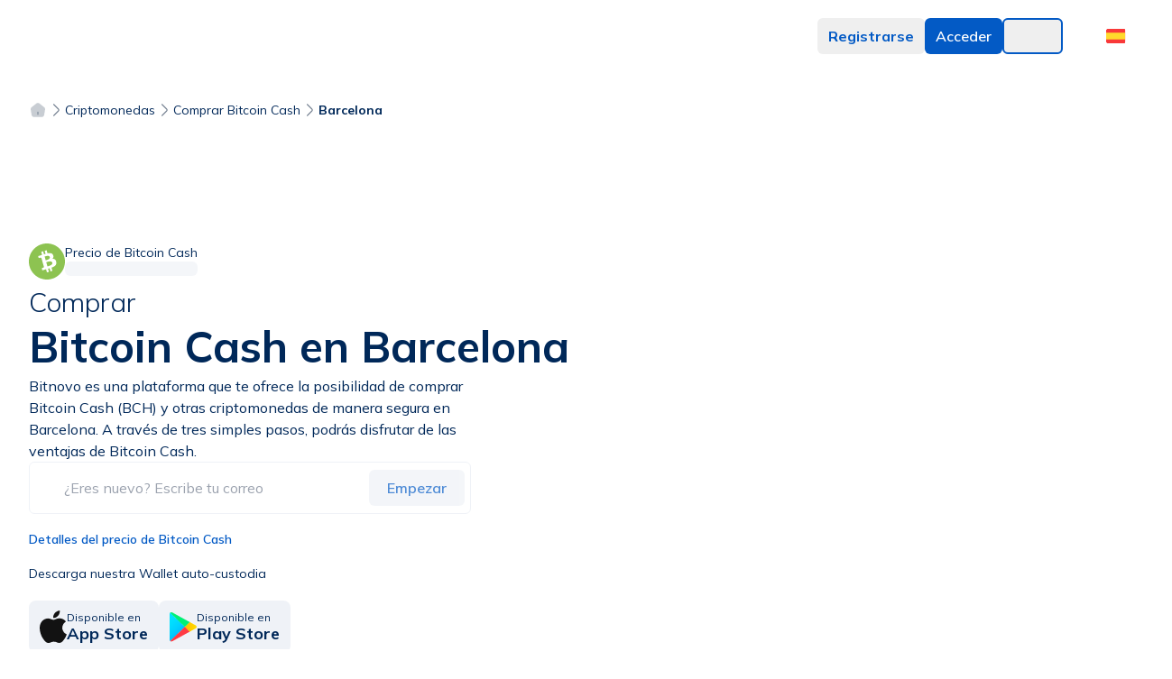

--- FILE ---
content_type: text/html; charset=utf-8
request_url: https://www.bitnovo.com/comprar/bitcoin-cash/barcelona
body_size: 53214
content:
<!DOCTYPE html><html translate="no" prefix="og: https://ogp.me/ns#" class="__variable_890930" lang="es"><head><meta charSet="utf-8"/><meta name="viewport" content="width=device-width, initial-scale=1, viewport-fit=cover"/><link rel="preconnect" href="https://cdnbitnovo.ams3.cdn.digitaloceanspaces.com" crossorigin="anonymous"/><link rel="preconnect" href="https://www.bitnovo.com" crossorigin="anonymous"/><link rel="preconnect" href="https://fonts.googleapis.com" crossorigin="anonymous"/><link rel="preconnect" href="https://fonts.gstatic.com" crossorigin="anonymous"/><link rel="dns-prefetch" href="https://integrator-proxy.pre-bnvo.com"/><link rel="dns-prefetch" href="https://accounts.google.com"/><link rel="dns-prefetch" href="https://pay.google.com"/><link rel="dns-prefetch" href="https://applepay.cdn-apple.com"/><link rel="dns-prefetch" href="https://static.sumsub.com"/><link rel="dns-prefetch" href="https://cdn.checkout.com"/><link rel="preload" href="/fonts/s/mulish/v12/1Ptvg83HX_SGhgqk0gotcqA.woff2" as="font" type="font/woff2" crossorigin="anonymous"/><link rel="preload" href="/fonts/s/mulish/v12/1Ptvg83HX_SGhgqk3wot.woff2" as="font" type="font/woff2" crossorigin="anonymous"/><link rel="prefetch" href="/dashboard"/><link rel="prefetch" href="/ramp"/><link rel="prefetch" href="/maps"/><meta http-equiv="x-dns-prefetch-control" content="on"/><title>Compra Bitcoin Cash (BCH) en Barcelona, España: la criptomoneda líder con Bitnovo</title><meta name="description" content="Adquiere Bitcoin Cash (BCH) en Barcelona, España de forma sencilla con Bitnovo. Compra y vende con tarjeta, transferencia o efectivo, rápido y seguro."/><meta property="og:title" content="Compra Bitcoin Cash (BCH) en Barcelona, España: la criptomoneda líder con Bitnovo"/><meta property="og:description" content="Adquiere Bitcoin Cash (BCH) en Barcelona, España de forma sencilla con Bitnovo. Compra y vende con tarjeta, transferencia o efectivo, rápido y seguro."/><meta property="og:image" content="https://cdnbitnovo.ams3.digitaloceanspaces.com/landing-v3/og-image.webp"/><meta property="og:image:width" content="1200"/><meta property="og:image:height" content="630"/><meta property="og:image:alt" content="Compra Bitcoin Cash (BCH) en Barcelona, España: la criptomoneda líder con Bitnovo"/><meta property="og:image:type" content="image/webp"/><meta property="og:type" content="website"/><meta name="robots" content="all"/><link rel="canonical" href="https://www.bitnovo.com/comprar/bitcoin-cash/barcelona"/><link rel="alternate" hrefLang="x-default" href="https://www.bitnovo.com/comprar/bitcoin-cash/barcelona"/><link rel="alternate" hrefLang="es" href="https://www.bitnovo.com/comprar/bitcoin-cash/barcelona"/><meta property="og:url" content="https://www.bitnovo.com/comprar/bitcoin-cash/barcelona"/><meta name="twitter:card" content="summary_large_image"/><meta name="twitter:site" content="@bitnovo"/><meta name="twitter:creator" content="@bitnovo"/><meta name="twitter:title" content="Compra Bitcoin Cash (BCH) en Barcelona, España: la criptomoneda líder con Bitnovo"/><meta name="twitter:description" content="Adquiere Bitcoin Cash (BCH) en Barcelona, España de forma sencilla con Bitnovo. Compra y vende con tarjeta, transferencia o efectivo, rápido y seguro."/><meta name="twitter:image" content="https://cdnbitnovo.ams3.digitaloceanspaces.com/landing-v3/og-image.webp"/><meta name="twitter:image:alt" content="Compra Bitcoin Cash (BCH) en Barcelona, España: la criptomoneda líder con Bitnovo"/><meta property="og:site_name" content="Bitnovo"/><meta property="og:locale" content="es_ES"/><script type="application/ld+json">{
  "@context": "https://schema.org",
  "@type": "Product",
  "@id": "https://www.bitnovo.com/comprar/bitcoin-cash/barcelona#product",
  "url": "https://www.bitnovo.com/comprar/bitcoin-cash/barcelona",
  "name": "Compra Bitcoin Cash (BCH) en Barcelona, España: la criptomoneda líder con Bitnovo",
  "alternateName": "BCH",
  "description": "Adquiere Bitcoin Cash (BCH) en Barcelona, España de forma sencilla con Bitnovo. Compra y vende con tarjeta, transferencia o efectivo, rápido y seguro.",
  "image": {
    "@type": "ImageObject",
    "url": "https://cdnbitnovo.ams3.digitaloceanspaces.com/landing-v3/buy-symbol/BCH-3D.webp",
    "width": 400,
    "height": 400
  },
  "brand": {
    "@type": "Brand",
    "name": "Bitnovo"
  },
  "category": "Cryptocurrency",
  "offers": {
    "@type": "Offer",
    "priceCurrency": "EUR",
    "price": 1000,
    "priceValidUntil": "2027-01-16",
    "availability": "https://schema.org/InStock",
    "url": "https://www.bitnovo.com/comprar/bitcoin-cash/barcelona",
    "seller": {
      "@type": "Organization",
      "name": "Bitnovo",
      "url": "https://www.bitnovo.com"
    }
  }
}</script><script type="application/ld+json">{"@context":"https://schema.org","@type":"BreadcrumbList","itemListElement":[{"@type":"ListItem","position":1,"name":"INICIO","item":"https://www.bitnovo.com/"},{"@type":"ListItem","position":2,"name":"CRIPTOMONEDAS","item":"https://www.bitnovo.com/cotizacion-criptomonedas"},{"@type":"ListItem","position":3,"name":"COMPRAR BITCOIN CASH","item":"https://www.bitnovo.com/comprar/bitcoin-cash"},{"@type":"ListItem","position":4,"name":"BARCELONA","item":"https://www.bitnovo.com/"}]}</script><meta name="next-head-count" content="44"/><meta name="google" content="notranslate"/><meta name="ahrefs-site-verification" content="40c6e8463ebf96783bf3e675da21629e656d4348fafc964e198aa92ca2469d91"/><script>
              // Minimal error suppression for LCP optimization
              (function() {
                if (typeof window === 'undefined') return;
                const originalError = console.error;
                const originalWarn = console.warn;
                const originalLog = console.log;
                
                const suppressPatterns = [
                  // Wallet-related errors
                  /metamask/i,
                  /ethereum/i,
                  /exodus provider/i,
                  /coinbase wallet/i,
                  /cannot set property ethereum/i,
                  /could not assign.*provider/i,
                  
                  // Runtime errors from extensions
                  /runtime\.lasterror/i,
                  /unchecked runtime\.lasterror/i,
                  /extension port/i,
                  /message port closed/i,
                  /message channel/i,
                  /receiving end does not exist/i,
                  /could not establish connection/i,
                  /back\/forward cache/i,
                  /page keeping the extension port/i,
                  
                  // React minified errors
                  /minified react error #418/i,
                  /minified react error #422/i,
                  /minified react error #423/i,
                  /minified react error #425/i,
                  /hydration failed because/i,
                  /server rendered.*didn't match the client/i,
                  /this tree will be regenerated/i,
                  
                  // SVG validation errors
                  /svg.*attribute height/i,
                  /expected length.*auto/i,
                  /height: expected length/i,
                  
                  // PWA manifest errors
                  /each dictionary in the list.*icons/i,
                  /should contain a non-empty utf8 string field/i,
                  /web app manifest/i,
                  /failed to download or decode the icon/i,
                  /error while trying to use the following icon/i,
                  /icons.*should contain.*non-empty.*utf8/i,
                  /dictionary.*icons.*sizes/i,
                  /dictionary.*icons.*type/i,
                  
                  // Image warnings from Next.js
                  /image with src.*has either width or height modified/i,
                  /width: "auto".*height: "auto"/i,
                  /maintain the aspect ratio/i,
                  /either width or height modified, but not the other/i,
                  
                  // Google services errors
                  /gstatic\.com/i,
                  /google\.com\/pay/i,
                  /pay\.google\.com/i,
                  /instantbuy\/svg/i,
                  
                  // React/Next.js related
                  /fetchpriority/i,
                  /emotion\/react/i,
                  /multiple instances may cause problems/i,
                  /preloaded using link preload.*not used/i,
                  
                  // Extension-specific
                  /polkadot/i,
                  /content\.js/i,
                  /disconnected from/i,
                  /cookiebot\.com/i,
                  /bc-v4\.min\.html/i
                ];
                
                const shouldSuppress = (message) => {
                  const msg = String(message);
                  return suppressPatterns.some(pattern => pattern.test(msg));
                };
                
                console.error = function(...args) {
                  if (!shouldSuppress(args.join(' '))) {
                    originalError.apply(console, args);
                  }
                };
                
                console.warn = function(...args) {
                  if (!shouldSuppress(args.join(' '))) {
                    originalWarn.apply(console, args);
                  }
                };
                
                console.log = function(...args) {
                  if (!shouldSuppress(args.join(' '))) {
                    originalLog.apply(console, args);
                  }
                };
                
                if (typeof window !== 'undefined') {
                  window.onerror = function(message, source, lineno, colno, error) {
                    if (shouldSuppress(message)) {
                      return true;
                    }
                    return false;
                  };
                  
                  window.addEventListener('unhandledrejection', function(event) {
                    if (shouldSuppress(String(event.reason))) {
                      event.preventDefault();
                    }
                  });
                  
                  // Also suppress any uncaught errors
                  window.addEventListener('error', function(event) {
                    if (shouldSuppress(event.message || event.error)) {
                      event.preventDefault();
                    }
                  });
                }
              })();
            </script><script>
              // Initialize Google Consent Mode V2
              window.dataLayer = window.dataLayer || [];
              function gtag(){dataLayer.push(arguments);}

              gtag('consent', 'default', {
                ad_storage: 'denied',
                analytics_storage: 'denied',
                functionality_storage: 'denied',
                personalization_storage: 'denied',
                security_storage: 'granted',
                ad_user_data: 'denied',
                ad_personalization: 'denied',
                wait_for_update: 2000
              });

              gtag('js', new Date());
              gtag('config', 'G-HH6HHJ81Y6', {
                send_page_view: false,
                transport_type: 'beacon'
              });
            </script><link rel="apple-touch-icon-precomposed" sizes="57x57" href="/favicons/apple-touch-icon-57x57.png"/><link rel="apple-touch-icon-precomposed" sizes="114x114" href="/favicons/apple-touch-icon-114x114.png"/><link rel="apple-touch-icon-precomposed" sizes="72x72" href="/favicons/apple-touch-icon-72x72.png"/><link rel="apple-touch-icon-precomposed" sizes="144x144" href="/favicons/apple-touch-icon-144x144.png"/><link rel="apple-touch-icon-precomposed" sizes="60x60" href="/favicons/apple-touch-icon-60x60.png"/><link rel="apple-touch-icon-precomposed" sizes="120x120" href="/favicons/apple-touch-icon-120x120.png"/><link rel="apple-touch-icon-precomposed" sizes="76x76" href="/favicons/apple-touch-icon-76x76.png"/><link rel="apple-touch-icon-precomposed" sizes="152x152" href="/favicons/apple-touch-icon-152x152.png"/><link rel="icon" type="image/png" href="/favicons/favicon-196x196.png" sizes="196x196"/><link rel="icon" type="image/png" href="/favicons/favicon-96x96.png" sizes="96x96"/><link rel="icon" type="image/png" href="/favicons/favicon-32x32.png" sizes="32x32"/><link rel="icon" type="image/png" href="/favicons/favicon-16x16.png" sizes="16x16"/><link rel="icon" type="image/png" href="/favicons/favicon-128.png" sizes="128x128"/><link rel="manifest" href="/site.webmanifest"/><meta name="application-name" content=" "/><meta name="msapplication-TileColor" content="#FFFFFF"/><meta name="msapplication-TileImage" content="/favicons/mstile-144x144.png"/><meta name="msapplication-square70x70logo" content="/favicons/mstile-70x70.png"/><meta name="msapplication-square150x150logo" content="/favicons/mstile-150x150.png"/><meta name="msapplication-wide310x150logo" content="/favicons/mstile-310x150.png"/><meta name="msapplication-square310x310logo" content="/favicons/mstile-310x310.png"/><link rel="preconnect" href="https://cdnbitnovo.ams3.cdn.digitaloceanspaces.com" crossorigin=""/><link rel="dns-prefetch" href="https://cdnbitnovo.ams3.cdn.digitaloceanspaces.com"/><link rel="preconnect" href="https://widget-sheriff.tradingview-widget.com" crossorigin=""/><link rel="dns-prefetch" href="https://widget-sheriff.tradingview-widget.com"/><link rel="preconnect" href="https://s3.tradingview.com" crossorigin=""/><link rel="dns-prefetch" href="https://s3.tradingview.com"/><link rel="dns-prefetch" href="https://www.tradingview.com"/><link rel="preload" href="/fonts/s/mulish/v12/1Ptvg83HX_SGhgqk3wot.woff2" as="font" type="font/woff2" crossorigin="" fetchPriority="high"/><link rel="preload" href="/fonts/s/mulish/v12/1Ptvg83HX_SGhgqk2wotcqA.woff2" as="font" type="font/woff2" crossorigin="" fetchPriority="high"/><link rel="dns-prefetch" href="https://consent.cookiebot.com"/><link rel="dns-prefetch" href="https://consentcdn.cookiebot.com"/><link rel="preload" href="https://cdnbitnovo.ams3.cdn.digitaloceanspaces.com/images/default/cryptocurrencies/BTC.svg" as="image" fetchPriority="high"/><link rel="preload" href="https://cdnbitnovo.ams3.cdn.digitaloceanspaces.com/images/default/cryptocurrencies/ETH.svg" as="image" fetchPriority="high"/><style>
          /* Critical LCP styles for immediate rendering */
          .text-primary-darker {
            color: #002859;
          }
          
          .dark .text-primary-darker {
            color: #e5e9f2;
          }
          
          .text-3xl {
            font-size: 1.875rem;
            line-height: 2.25rem;
          }
          
          .font-bold {
            font-weight: 700;
          }
          
          .max-w-[560px] {
            max-width: 560px;
          }
          
          .mx-auto {
            margin-left: auto;
            margin-right: auto;
          }
          
          .whitespace-pre-wrap {
            white-space: pre-wrap;
          }
          
          /* Critical price page styles */
          .w-9 {
            width: 2.25rem;
          }
          
          .h-9 {
            height: 2.25rem;
          }
          
          .flex {
            display: flex;
          }
          
          .items-center {
            align-items: center;
          }
          
          .gap-3 {
            gap: 0.75rem;
          }
          
          .bg-text-background-light-5 {
            background-color: #f9fafc;
          }
          
          .dark .bg-text-background-light-5 {
            background-color: #171e25;
          }
          
          .rounded-2xl {
            border-radius: 1rem;
          }
          
          .p-6 {
            padding: 1.5rem;
          }
          
          .shadow-md {
            box-shadow: 0 4px 6px -1px rgba(0, 0, 0, 0.1), 0 2px 4px -1px rgba(0, 0, 0, 0.06);
          }
          
          .grid {
            display: grid;
          }
          
          .grid-cols-1 {
            grid-template-columns: repeat(1, minmax(0, 1fr));
          }
          
          .gap-8 {
            gap: 2rem;
          }
          
          .section-py {
            padding-top: 3rem;
            padding-bottom: 3rem;
          }
          
          .section-px {
            padding-left: 1rem;
            padding-right: 1rem;
          }
          
          /* Crypto icon optimization */
          .crypto-icon {
            width: 2.25rem;
            height: 2.25rem;
            flex-shrink: 0;
          }
          
          /* Price card grid optimization */
          .price-cards {
            display: flex;
            gap: 0.25rem;
            flex-direction: row;
          }
          
          .price-card {
            flex: 1 1 0%;
            min-width: 0;
            display: flex;
            flex-direction: column;
            gap: 0.25rem;
            padding: 0.5rem;
            border-radius: 1rem;
            text-align: center;
            background-color: #f1f5f9;
            border: 1px solid #e2e8f0;
          }
          
          /* Optimize font loading to reduce LCP delay */
          html {
            font-family: 'Mulish', ui-sans-serif, system-ui, -apple-system, BlinkMacSystemFont, 'Segoe UI', Roboto, 'Helvetica Neue', Arial, 'Noto Sans', sans-serif;
            font-display: swap;
          }
          
          /* Large screen optimizations */
          @media (min-width: 1024px) {
            .lg:text-4.5xl {
              font-size: 2.75rem;
              line-height: 1.1;
            }
            
            .lg:mx-0 {
              margin-left: 0;
              margin-right: 0;
            }
            
            .lg:w-10 {
              width: 2.5rem;
            }
            
            .lg:h-10 {
              height: 2.5rem;
            }
            
            .lg:grid-cols-2 {
              grid-template-columns: repeat(2, minmax(0, 1fr));
            }
            
            .section-px {
              padding-left: 2rem;
              padding-right: 2rem;
            }
            
            .price-cards {
              gap: 0.75rem;
            }
            
            .price-card {
              padding: 1.25rem 1.5rem;
              gap: 0.75rem;
            }
          }
          
          /* Mobile optimizations */
          @media (max-width: 768px) {
            .price-cards {
              flex-direction: row;
              gap: 0.25rem;
            }
            
            .price-card {
              font-size: 0.75rem;
            }
          }
          
          /* Prevent layout shift from gradients */
          .bg-gradient-to-bl {
            background-image: linear-gradient(to bottom left, var(--tw-gradient-stops));
          }
          
          /* Immediate layout stability */
          .contain-layout {
            contain: layout;
          }
          
          /* Optimize LCP element specifically */
          h1 {
            font-synthesis: none;
            text-rendering: optimizeLegibility;
            -webkit-font-smoothing: antialiased;
            -moz-osx-font-smoothing: grayscale;
          }
          
          /* Critical animations - minimal for performance */
          .animate-pulse {
            animation: pulse 2s cubic-bezier(0.4, 0, 0.6, 1) infinite;
          }
          
          @keyframes pulse {
            0%, 100% {
              opacity: 1;
            }
            50% {
              opacity: .5;
            }
          }
          
          /* Layout shift prevention */
          .crypto-detail-panel {
            min-height: 400px;
          }
          
          .price-info-section {
            min-height: 300px;
          }
          
          /* Hide TradingView copyright */
          .tradingview-widget-copyright {
            display: none !important;
          }
        </style><script>
          // Prevent theme flash by detecting theme before render
          (function() {
            try {
              const theme = localStorage.getItem('theme') || 
                           (window.matchMedia('(prefers-color-scheme: dark)').matches ? 'dark' : 'light');
              
              if (theme === 'dark') {
                document.documentElement.classList.add('dark');
              } else {
                document.documentElement.classList.remove('dark');
              }
            } catch (e) {
              // Fail silently
            }
          })();
        </script><link rel="preload" href="/_next/static/media/7d87e5ac6ec6000d-s.p.woff2" as="font" type="font/woff2" crossorigin="anonymous" data-next-font="size-adjust"/><link rel="preload" href="/_next/static/media/3be83a346553616c-s.p.woff2" as="font" type="font/woff2" crossorigin="anonymous" data-next-font="size-adjust"/><link rel="preload" href="/_next/static/css/e69380a0dcb5ce2f.css" as="style"/><link rel="stylesheet" href="/_next/static/css/e69380a0dcb5ce2f.css" data-n-g=""/><link rel="preload" href="/_next/static/css/ef46db3751d8e999.css" as="style"/><link rel="stylesheet" href="/_next/static/css/ef46db3751d8e999.css" data-n-g=""/><link rel="preload" href="/_next/static/css/88a03e288ed31006.css" as="style"/><link rel="stylesheet" href="/_next/static/css/88a03e288ed31006.css" data-n-g=""/><noscript data-n-css=""></noscript><script defer="" nomodule="" src="/_next/static/chunks/polyfills-c67a75d1b6f99dc8.js"></script><script src="/_next/static/chunks/webpack-3fc716cc792e4b9f.js" defer=""></script><script src="/_next/static/chunks/vendors-e14817b4-260ba1c959e500f9.js" defer=""></script><script src="/_next/static/chunks/vendors-a1a9c712-c84384b48de305a8.js" defer=""></script><script src="/_next/static/chunks/vendors-64ade783-17c6f0d10831e28c.js" defer=""></script><script src="/_next/static/chunks/vendors-32d995ca-688b634d985440d6.js" defer=""></script><script src="/_next/static/chunks/vendors-ca2856f6-765878c2a0ed46fc.js" defer=""></script><script src="/_next/static/chunks/vendors-b4a4686e-b4907048a5cc8bc5.js" defer=""></script><script src="/_next/static/chunks/vendors-99b3db93-f5334b2ae3f13d7e.js" defer=""></script><script src="/_next/static/chunks/vendors-2417d319-48190430ba6e3cb3.js" defer=""></script><script src="/_next/static/chunks/vendors-3fbeacbc-75501061a77a5927.js" defer=""></script><script src="/_next/static/chunks/vendors-97e87a16-d814b9e55fa2c7a7.js" defer=""></script><script src="/_next/static/chunks/vendors-8d7ba70e-0f7ad99144180e90.js" defer=""></script><script src="/_next/static/chunks/vendors-5099d818-c512a66d9cda363a.js" defer=""></script><script src="/_next/static/chunks/vendors-978dfdb6-9ae508b337fdfbe4.js" defer=""></script><script src="/_next/static/chunks/vendors-1b5cfd17-af43baea4c8a7589.js" defer=""></script><script src="/_next/static/chunks/vendors-a44a7e5c-3cac5e734f9c2e51.js" defer=""></script><script src="/_next/static/chunks/vendors-a883b6c6-5b7c953c4e931f17.js" defer=""></script><script src="/_next/static/chunks/vendors-fac2e8b8-25aaaa583ef073ac.js" defer=""></script><script src="/_next/static/chunks/vendors-15d9ccb6-415730fcd2a6dcc5.js" defer=""></script><script src="/_next/static/chunks/vendors-bfea6e94-8868c39de10b9958.js" defer=""></script><script src="/_next/static/chunks/vendors-020f2a08-e4978a03b06a64c9.js" defer=""></script><script src="/_next/static/chunks/vendors-f9f99114-1488c1d5efda93d1.js" defer=""></script><script src="/_next/static/chunks/vendors-ec0be9ff-883b480f6a36d3f3.js" defer=""></script><script src="/_next/static/chunks/vendors-7f772ed2-867165aa65806cc2.js" defer=""></script><script src="/_next/static/chunks/vendors-d994c754-cc8a16f46dc245b7.js" defer=""></script><script src="/_next/static/chunks/vendors-d41eb72e-ffa08e68864fd426.js" defer=""></script><script src="/_next/static/chunks/vendors-1a86fd67-6e1b26c8c3aef9c9.js" defer=""></script><script src="/_next/static/chunks/vendors-856d7664-abae6b2abb96dbee.js" defer=""></script><script src="/_next/static/chunks/vendors-dfa252dc-72cd8a89d5081ee3.js" defer=""></script><script src="/_next/static/chunks/vendors-a116d8d3-b31107e5a7097ec7.js" defer=""></script><script src="/_next/static/chunks/vendors-3904c013-5d5b2fc24582de59.js" defer=""></script><script src="/_next/static/chunks/vendors-c46e4779-4a4c08085e1b26e6.js" defer=""></script><script src="/_next/static/chunks/vendors-bdbc1a5c-0ca240d938dc2296.js" defer=""></script><script src="/_next/static/chunks/vendors-63ed1971-43eea181bd45979a.js" defer=""></script><script src="/_next/static/chunks/vendors-f1a80ff7-001dbc1017a7b7f2.js" defer=""></script><script src="/_next/static/chunks/vendors-b5792169-d97e24a6ce7de7e8.js" defer=""></script><script src="/_next/static/chunks/vendors-6b219bb4-300b273f30c2810f.js" defer=""></script><script src="/_next/static/chunks/vendors-2b8c438b-ec4486a34be0b2e3.js" defer=""></script><script src="/_next/static/chunks/vendors-40390322-14e181038bc4a6e3.js" defer=""></script><script src="/_next/static/chunks/vendors-8357d19b-b59374268403997f.js" defer=""></script><script src="/_next/static/chunks/vendors-886ef1ac-5f1531d38ea0c1cd.js" defer=""></script><script src="/_next/static/chunks/main-d82b38f5b2e079ab.js" defer=""></script><script src="/_next/static/chunks/ui-398059decb481667.js" defer=""></script><script src="/_next/static/chunks/pages/_app-f3956634-e16781f1f80ca814.js" defer=""></script><script src="/_next/static/chunks/pages/_app-d572abb7-044777c8cd6537d1.js" defer=""></script><script src="/_next/static/chunks/pages/_app-290eea8e-dbba6ee98c42d9ab.js" defer=""></script><script src="/_next/static/chunks/common-f3956634-78244f828924a66a.js" defer=""></script><script src="/_next/static/chunks/common-f5ef7187-89739864fa65ad3f.js" defer=""></script><script src="/_next/static/chunks/common-dfb61ac5-fb22652fdc510850.js" defer=""></script><script src="/_next/static/chunks/common-d572abb7-0427dca8efbba8fe.js" defer=""></script><script src="/_next/static/chunks/common-5cd6404b-f29bbac886b19ce1.js" defer=""></script><script src="/_next/static/chunks/common-af5f42a8-97fbc4cf1257eaf1.js" defer=""></script><script src="/_next/static/chunks/6926-455a71be505c890b.js" defer=""></script><script src="/_next/static/chunks/4604-770d17a27ef5f333.js" defer=""></script><script src="/_next/static/chunks/pages/comprar/%5Bsymbol%5D/%5Bcity%5D-f77d2997de59c01b.js" defer=""></script><script src="/_next/static/O8jmmfv0OOiCq4ZNdDBOG/_buildManifest.js" defer=""></script><script src="/_next/static/O8jmmfv0OOiCq4ZNdDBOG/_ssgManifest.js" defer=""></script><style id="__jsx-4e8e2b05b5714808">.skeleton-class.jsx-4e8e2b05b5714808{-webkit-animation-duration:900ms;-moz-animation-duration:900ms;-o-animation-duration:900ms;animation-duration:900ms}.fade-in.jsx-4e8e2b05b5714808{-webkit-animation:450ms fade forwards;-moz-animation:450ms fade forwards;-o-animation:450ms fade forwards;animation:450ms fade forwards}@-webkit-keyframes fade{0%{opacity:0}100%{opacity:1}}@-moz-keyframes fade{0%{opacity:0}100%{opacity:1}}@-o-keyframes fade{0%{opacity:0}100%{opacity:1}}@keyframes fade{0%{opacity:0}100%{opacity:1}}</style><style id="__jsx-46a6358b99750864">.lds-ellipsis.jsx-46a6358b99750864{display:inline-block;position:relative;width:40px;height:40px}.lds-ellipsis.jsx-46a6358b99750864 div.jsx-46a6358b99750864{position:absolute;top:16px;width:7px;height:7px;-webkit-border-radius:50%;-moz-border-radius:50%;border-radius:50%;background:#035ac5;-webkit-animation-timing-function:cubic-bezier(0,1,1,0);-moz-animation-timing-function:cubic-bezier(0,1,1,0);-o-animation-timing-function:cubic-bezier(0,1,1,0);animation-timing-function:cubic-bezier(0,1,1,0)}.lds-ellipsis.jsx-46a6358b99750864 div.jsx-46a6358b99750864:nth-child(1){left:4px;-webkit-animation:lds-ellipsis1.6s infinite;-moz-animation:lds-ellipsis1.6s infinite;-o-animation:lds-ellipsis1.6s infinite;animation:lds-ellipsis1.6s infinite}.lds-ellipsis.jsx-46a6358b99750864 div.jsx-46a6358b99750864:nth-child(2){left:4px;-webkit-animation:lds-ellipsis2.6s infinite;-moz-animation:lds-ellipsis2.6s infinite;-o-animation:lds-ellipsis2.6s infinite;animation:lds-ellipsis2.6s infinite}.lds-ellipsis.jsx-46a6358b99750864 div.jsx-46a6358b99750864:nth-child(3){left:16px;-webkit-animation:lds-ellipsis2.6s infinite;-moz-animation:lds-ellipsis2.6s infinite;-o-animation:lds-ellipsis2.6s infinite;animation:lds-ellipsis2.6s infinite}.lds-ellipsis.jsx-46a6358b99750864 div.jsx-46a6358b99750864:nth-child(4){left:28px;-webkit-animation:lds-ellipsis3.6s infinite;-moz-animation:lds-ellipsis3.6s infinite;-o-animation:lds-ellipsis3.6s infinite;animation:lds-ellipsis3.6s infinite}@-webkit-keyframes lds-ellipsis1{0%{-webkit-transform:scale(0);transform:scale(0)}100%{-webkit-transform:scale(1);transform:scale(1)}}@-moz-keyframes lds-ellipsis1{0%{-moz-transform:scale(0);transform:scale(0)}100%{-moz-transform:scale(1);transform:scale(1)}}@-o-keyframes lds-ellipsis1{0%{-o-transform:scale(0);transform:scale(0)}100%{-o-transform:scale(1);transform:scale(1)}}@keyframes lds-ellipsis1{0%{-webkit-transform:scale(0);-moz-transform:scale(0);-o-transform:scale(0);transform:scale(0)}100%{-webkit-transform:scale(1);-moz-transform:scale(1);-o-transform:scale(1);transform:scale(1)}}@-webkit-keyframes lds-ellipsis3{0%{-webkit-transform:scale(1);transform:scale(1)}100%{-webkit-transform:scale(0);transform:scale(0)}}@-moz-keyframes lds-ellipsis3{0%{-moz-transform:scale(1);transform:scale(1)}100%{-moz-transform:scale(0);transform:scale(0)}}@-o-keyframes lds-ellipsis3{0%{-o-transform:scale(1);transform:scale(1)}100%{-o-transform:scale(0);transform:scale(0)}}@keyframes lds-ellipsis3{0%{-webkit-transform:scale(1);-moz-transform:scale(1);-o-transform:scale(1);transform:scale(1)}100%{-webkit-transform:scale(0);-moz-transform:scale(0);-o-transform:scale(0);transform:scale(0)}}@-webkit-keyframes lds-ellipsis2{0%{-webkit-transform:translate(0,0);transform:translate(0,0)}100%{-webkit-transform:translate(12px,0);transform:translate(12px,0)}}@-moz-keyframes lds-ellipsis2{0%{-moz-transform:translate(0,0);transform:translate(0,0)}100%{-moz-transform:translate(12px,0);transform:translate(12px,0)}}@-o-keyframes lds-ellipsis2{0%{-o-transform:translate(0,0);transform:translate(0,0)}100%{-o-transform:translate(12px,0);transform:translate(12px,0)}}@keyframes lds-ellipsis2{0%{-webkit-transform:translate(0,0);-moz-transform:translate(0,0);-o-transform:translate(0,0);transform:translate(0,0)}100%{-webkit-transform:translate(12px,0);-moz-transform:translate(12px,0);-o-transform:translate(12px,0);transform:translate(12px,0)}}</style></head><body><noscript><iframe src="https://www.googletagmanager.com/ns.html?id=GTM-T2XNZN" height="0" width="0" style="display:none;visibility:hidden"></iframe></noscript><div id="__next"><div class="__className_890930"><script>!function(){try{var d=document.documentElement,c=d.classList;c.remove('light','dark');var e=localStorage.getItem('theme');if(e){c.add(e|| '')}else{c.add('light');}if(e==='light'||e==='dark'||!e)d.style.colorScheme=e||'light'}catch(t){}}();</script><svg xmlns="http://www.w3.org/2000/svg" style="display:none" aria-hidden="true"><defs><symbol id="arrow-right-flat-outline" viewBox="0 0 24 24"><path d="M12 4l-1.41 1.41L16.17 11H4v2h12.17l-5.58 5.59L12 20l8-8z" fill="currentColor"></path></symbol><symbol id="arrow-right-dark" viewBox="0 0 24 24"><path d="M12 4l-1.41 1.41L16.17 11H4v2h12.17l-5.58 5.59L12 20l8-8z" fill="currentColor"></path></symbol><symbol id="arrow-right-primary" viewBox="0 0 24 24"><path d="M12 4l-1.41 1.41L16.17 11H4v2h12.17l-5.58 5.59L12 20l8-8z" fill="currentColor"></path></symbol><symbol id="arrow-right-linear" viewBox="0 0 24 24"><path d="M12 4l-1.41 1.41L16.17 11H4v2h12.17l-5.58 5.59L12 20l8-8z" fill="currentColor"></path></symbol><symbol id="arrow-left-dark-lighter" viewBox="0 0 24 24"><path d="M12 20l1.41-1.41L7.83 13H20v-2H7.83l5.58-5.59L12 4l-8 8z" fill="currentColor"></path></symbol><symbol id="email" viewBox="0 0 24 24"><path d="M4 4h16c1.1 0 2 .9 2 2v12c0 1.1-.9 2-2 2H4c-1.1 0-2-.9-2-2V6c0-1.1.9-2 2-2z" fill="currentColor"></path><polyline points="22,6 12,13 2,6" fill="none" stroke="currentColor" stroke-width="2"></polyline></symbol><symbol id="check" viewBox="0 0 24 24"><polyline points="20,6 9,17 4,12" fill="none" stroke="currentColor" stroke-width="2"></polyline></symbol><symbol id="close" viewBox="0 0 24 24"><line x1="18" y1="6" x2="6" y2="18" stroke="currentColor" stroke-width="2"></line><line x1="6" y1="6" x2="18" y2="18" stroke="currentColor" stroke-width="2"></line></symbol><symbol id="search" viewBox="0 0 24 24"><circle cx="11" cy="11" r="8" fill="none" stroke="currentColor" stroke-width="2"></circle><path d="m21 21-4.35-4.35" fill="none" stroke="currentColor" stroke-width="2"></path></symbol><symbol id="loading" viewBox="0 0 24 24"><circle cx="12" cy="12" r="10" fill="none" stroke="currentColor" stroke-width="2"></circle><path d="M12 2v4M12 18v4M4.93 4.93l2.83 2.83M16.24 16.24l2.83 2.83M2 12h4M18 12h4M4.93 19.07l2.83-2.83M16.24 7.76l2.83-2.83" stroke="currentColor" stroke-width="2"></path></symbol><symbol id="trend-up-outline" viewBox="0 0 24 24"><polyline points="23 6 13.5 15.5 8.5 10.5 1 18" fill="none" stroke="currentColor" stroke-width="2"></polyline><polyline points="17 6 23 6 23 12" fill="none" stroke="currentColor" stroke-width="2"></polyline></symbol><symbol id="document-text-fill" viewBox="0 0 24 24"><path d="M14 2H6a2 2 0 0 0-2 2v16a2 2 0 0 0 2 2h12a2 2 0 0 0 2-2V8z" fill="currentColor"></path><polyline points="14,2 14,8 20,8" fill="currentColor"></polyline><line x1="16" y1="13" x2="8" y2="13" stroke="white" stroke-width="2"></line><line x1="16" y1="17" x2="8" y2="17" stroke="white" stroke-width="2"></line><polyline points="10,9 9,9 8,9" stroke="white" stroke-width="2"></polyline></symbol><symbol id="global-fill" viewBox="0 0 24 24"><circle cx="12" cy="12" r="10" fill="currentColor"></circle><line x1="2" y1="12" x2="22" y2="12" stroke="white" stroke-width="2"></line><path d="M12 2a15.3 15.3 0 0 1 4 10 15.3 15.3 0 0 1-4 10 15.3 15.3 0 0 1-4-10 15.3 15.3 0 0 1 4-10z" stroke="white" stroke-width="2" fill="none"></path></symbol><symbol id="driver-refresh-fill" viewBox="0 0 24 24"><path d="M3 12a9 9 0 0 1 9-9 9.75 9.75 0 0 1 6.74 2.74L21 8" fill="none" stroke="currentColor" stroke-width="2"></path><path d="M21 3v5h-5" fill="none" stroke="currentColor" stroke-width="2"></path><path d="M21 12a9 9 0 0 1-9 9 9.75 9.75 0 0 1-6.74-2.74L3 16" fill="none" stroke="currentColor" stroke-width="2"></path><path d="M3 21v-5h5" fill="none" stroke="currentColor" stroke-width="2"></path></symbol></defs></svg><div class="flex  flex-col w-full" id="screen-container"><nav class="bg-text-background-light w-full h-20 z-50 sticky top-0 section-px"><div class="h-full flex justify-around items-center max-w-[1260px] mx-auto"><a class="h-full flex items-center mr-10" href="/"><div class="relative h-[40px] w-[120px] flex items-center justify-start"></div></a><nav class="hidden xl:flex items-center h-full justify-around flex-1 gap-10" role="navigation" aria-label="Main navigation"><ul class="flex items-center h-full justify-around flex-1 gap-10" role="menubar"><div class="flex items-center justify-around"><li class="px-5 relative lg:h-full flex items-center font-medium" role="menuitem" aria-haspopup="true" aria-expanded="false"><p id="subMenu_title" class="text-primary-darker font-semibold cursor-pointer duration-500 transition rounded-md p-2"></p><div class="absolute left-1/2 top-[100%] -translate-x-1/2 opacity-0 transition-opacity duration-500 pointer-events-none w-auto" id="subMenu" role="menu" aria-label=" submenu" aria-hidden="true"><div class="generic-rounded overflow-hidden bg-text-background-light-5 flex items-center flex-col min-h-max w-max mt-8 shadow-center max-w-none"><div class="w-full xl:max-w-[530px] overflow-hidden min-h-max xl:generic-rounded xl:bg-text-background-light-5"><div class="grid grid-cols-1 xl:grid-cols-2 w-full"><a class="w-full relative p-4 px-5 rounded-md cursor-pointer group lg:hover:bg-text-background-light-4 duration-200 transition-colors block pl-0 xl:pl-5" href="/comprar"><div class="flex gap-2 items-center w-full"><p class="text-base text-primary-darker whitespace-pre-wrap font-bold">Comprar Criptomonedas</p><div class="ml-auto flex items-center gap-1"><div class="w-4 aspect-square text-primary-lighter p-[2.5px] bg-text-background-light-5 rounded-full transition-colors duration-200" data-path="arrow-right-flat-outline.svg"></div></div></div><p class="text-primary-darker whitespace-pre-wrap text-xs mt-1 w-[80%]">Compra criptomonedas con diferentes métodos de pago.</p></a><a class="w-full relative p-4 px-5 rounded-md cursor-pointer group lg:hover:bg-text-background-light-4 duration-200 transition-colors block pl-0 xl:pl-5" href="/vender"><div class="flex gap-2 items-center w-full"><p class="text-base text-primary-darker whitespace-pre-wrap font-bold">Vender Criptomonedas</p><div class="ml-auto flex items-center gap-1"><div class="w-4 aspect-square text-primary-lighter p-[2.5px] bg-text-background-light-5 rounded-full transition-colors duration-200" data-path="arrow-right-flat-outline.svg"></div></div></div><p class="text-primary-darker whitespace-pre-wrap text-xs mt-1 w-[80%]">Vende tus criptomonedas de forma rápida y segura.</p></a><a class="w-full relative p-4 px-5 rounded-md cursor-pointer group lg:hover:bg-text-background-light-4 duration-200 transition-colors block pl-0 xl:pl-5" href="/convertir"><div class="flex gap-2 items-center w-full"><p class="text-base text-primary-darker whitespace-pre-wrap font-bold">Intercambiar (Swap)</p><div class="ml-auto flex items-center gap-1"><div class="w-4 aspect-square text-primary-lighter p-[2.5px] bg-text-background-light-5 rounded-full transition-colors duration-200" data-path="arrow-right-flat-outline.svg"></div></div></div><p class="text-primary-darker whitespace-pre-wrap text-xs mt-1 w-[80%]">Intercambia tus criptomonedas al instante.</p></a><a class="w-full relative p-4 px-5 rounded-md cursor-pointer group lg:hover:bg-text-background-light-4 duration-200 transition-colors block pl-0 xl:pl-5" href="/wallet"><div class="flex gap-2 items-center w-full"><p class="text-base text-primary-darker whitespace-pre-wrap font-bold">Bitnovo Wallet</p><div class="ml-auto flex items-center gap-1"><div class="w-4 aspect-square text-primary-lighter p-[2.5px] bg-text-background-light-5 rounded-full transition-colors duration-200" data-path="arrow-right-flat-outline.svg"></div></div></div><p class="text-primary-darker whitespace-pre-wrap text-xs mt-1 w-[80%]">Almacena tus criptomonedas en una wallet auto custodiada.</p></a><a class="w-full relative p-4 px-5 rounded-md cursor-pointer group lg:hover:bg-text-background-light-4 duration-200 transition-colors block pl-0 xl:pl-5" href="/calculadora-dca"><div class="flex gap-2 items-center w-full"><p class="text-base text-primary-darker whitespace-pre-wrap font-bold">Compra Recurrente (DCA)</p><div class="ml-auto flex items-center gap-1"><div class="w-4 aspect-square text-primary-lighter p-[2.5px] bg-text-background-light-5 rounded-full transition-colors duration-200" data-path="arrow-right-flat-outline.svg"></div></div></div><p class="text-primary-darker whitespace-pre-wrap text-xs mt-1 w-[80%]">Compra criptomonedas de forma recurrente.</p></a><a class="w-full relative p-4 px-5 rounded-md cursor-pointer group lg:hover:bg-text-background-light-4 duration-200 transition-colors block mlg:mb-8 pl-0 xl:pl-5" href="/earn"><div class="flex gap-2 items-center w-full"><p class="text-base text-primary-darker whitespace-pre-wrap font-bold">Bitnovo Earn</p><div class="ml-auto flex items-center gap-1"><p class="whitespace-pre-wrap font-bold text-xs bg-complementary-blue-6 text-primary-darker py-[2px] px-2 rounded-xl">Nuevo</p></div></div><p class="text-primary-darker whitespace-pre-wrap text-xs mt-1 w-[80%]">Saca el máximo partido a tus criptomonedas.</p></a></div></div></div></div></li><li class="px-5 relative lg:h-full flex items-center font-medium" role="menuitem" aria-haspopup="true" aria-expanded="false"><p id="subMenu_title" class="text-primary-darker font-semibold cursor-pointer duration-500 transition rounded-md p-2"></p><div class="absolute left-1/2 top-[100%] -translate-x-1/2 opacity-0 transition-opacity duration-500 pointer-events-none w-auto" id="subMenu" role="menu" aria-label=" submenu" aria-hidden="true"><div class="generic-rounded overflow-hidden bg-text-background-light-5 flex items-center flex-col min-h-max w-max mt-8 shadow-center max-w-none"><div class="w-full xl:!max-w-[600px] overflow-hidden min-h-max xl:generic-rounded xl:bg-text-background-light-5"><div class="grid grid-cols-1 xl:grid-cols-2 w-full"><a class="w-full relative p-4 px-5 rounded-md cursor-pointer group lg:hover:bg-text-background-light-4 duration-200 transition-colors block pl-0 xl:pl-5" href="/pay"><div class="flex gap-2 items-center w-full"><p class="text-base text-primary-darker whitespace-pre-wrap font-bold">Bitnovo Pay</p><div class="ml-auto flex items-center gap-1"><div class="w-4 aspect-square text-primary-lighter p-[2.5px] bg-text-background-light-5 rounded-full transition-colors duration-200" data-path="arrow-right-flat-outline.svg"></div></div></div><p class="text-primary-darker whitespace-pre-wrap text-xs mt-1 w-[80%]">Acepta pagos con criptomonedas en tu negocio.</p></a><a class="w-full relative p-4 px-5 rounded-md cursor-pointer group lg:hover:bg-text-background-light-4 duration-200 transition-colors block pl-0 xl:pl-5" href="/on-off-ramp"><div class="flex gap-2 items-center w-full"><p class="text-base text-primary-darker whitespace-pre-wrap font-bold">Bitnovo Ramp</p><div class="ml-auto flex items-center gap-1"><div class="w-4 aspect-square text-primary-lighter p-[2.5px] bg-text-background-light-5 rounded-full transition-colors duration-200" data-path="arrow-right-flat-outline.svg"></div></div></div><p class="text-primary-darker whitespace-pre-wrap text-xs mt-1 w-[80%]">Integra nuestra solución en tu plataforma.</p></a><a class="w-full relative p-4 px-5 rounded-md cursor-pointer group lg:hover:bg-text-background-light-4 duration-200 transition-colors block pl-0 xl:pl-5" href="/giftcards"><div class="flex gap-2 items-center w-full"><p class="text-base text-primary-darker whitespace-pre-wrap font-bold">Bitnovo Giftcards</p><div class="ml-auto flex items-center gap-1"><div class="w-4 aspect-square text-primary-lighter p-[2.5px] bg-text-background-light-5 rounded-full transition-colors duration-200" data-path="arrow-right-flat-outline.svg"></div></div></div><p class="text-primary-darker whitespace-pre-wrap text-xs mt-1 w-[80%]">Vende nuestras tarjetas regalo en tu negocio.</p></a><a class="w-full relative p-4 px-5 rounded-md cursor-pointer group lg:hover:bg-text-background-light-4 duration-200 transition-colors block pl-0 xl:pl-5" href="/bitnovo-otc"><div class="flex gap-2 items-center w-full"><p class="text-base text-primary-darker whitespace-pre-wrap font-bold">Bitnovo OTC</p><div class="ml-auto flex items-center gap-1"><div class="w-4 aspect-square text-primary-lighter p-[2.5px] bg-text-background-light-5 rounded-full transition-colors duration-200" data-path="arrow-right-flat-outline.svg"></div></div></div><p class="text-primary-darker whitespace-pre-wrap text-xs mt-1 w-[80%]">Realiza operaciones de gran volumen.</p></a><a class="w-full relative p-4 px-5 rounded-md cursor-pointer group lg:hover:bg-text-background-light-4 duration-200 transition-colors block pl-0 xl:pl-5" href="/cajeros-atm"><div class="flex gap-2 items-center w-full"><p class="text-base text-primary-darker whitespace-pre-wrap font-bold">Bitnovo ATM</p><div class="ml-auto flex items-center gap-1"><div class="w-4 aspect-square text-primary-lighter p-[2.5px] bg-text-background-light-5 rounded-full transition-colors duration-200" data-path="arrow-right-flat-outline.svg"></div></div></div><p class="text-primary-darker whitespace-pre-wrap text-xs mt-1 w-[80%]">Integra nuestro ATM en tu negocio.</p></a><a class="w-full relative p-4 px-5 rounded-md cursor-pointer group lg:hover:bg-text-background-light-4 duration-200 transition-colors block pl-0 xl:pl-5" href="/integracion-api"><div class="flex gap-2 items-center w-full"><p class="text-base text-primary-darker whitespace-pre-wrap font-bold">Bitnovo API</p><div class="ml-auto flex items-center gap-1"><div class="w-4 aspect-square text-primary-lighter p-[2.5px] bg-text-background-light-5 rounded-full transition-colors duration-200" data-path="arrow-right-flat-outline.svg"></div></div></div><p class="text-primary-darker whitespace-pre-wrap text-xs mt-1 w-[80%]">Integra nuestra API en tu ecosistema.</p></a><a class="w-full relative p-4 px-5 rounded-md cursor-pointer group lg:hover:bg-text-background-light-4 duration-200 transition-colors block pl-0 xl:pl-5" href="/distribuidores"><div class="flex gap-2 items-center w-full"><p class="text-base text-primary-darker whitespace-pre-wrap font-bold">Conviértete en Distribuidor</p><div class="ml-auto flex items-center gap-1"><div class="w-4 aspect-square text-primary-lighter p-[2.5px] bg-text-background-light-5 rounded-full transition-colors duration-200" data-path="arrow-right-flat-outline.svg"></div></div></div><p class="text-primary-darker whitespace-pre-wrap text-xs mt-1 w-[80%]">Únete a nuestra red de distribuidores.</p></a><a class="w-full relative p-4 px-5 rounded-md cursor-pointer group lg:hover:bg-text-background-light-4 duration-200 transition-colors block mlg:mb-8 pl-0 xl:pl-5" href="/listar-token"><div class="flex gap-2 items-center w-full"><p class="text-base text-primary-darker whitespace-pre-wrap font-bold">Listar Token</p><div class="ml-auto flex items-center gap-1"><div class="w-4 aspect-square text-primary-lighter p-[2.5px] bg-text-background-light-5 rounded-full transition-colors duration-200" data-path="arrow-right-flat-outline.svg"></div></div></div><p class="text-primary-darker whitespace-pre-wrap text-xs mt-1 w-[80%]">Añade tu proyecto a nuestro ecosistema.</p></a></div></div></div></div></li></div><div class="flex items-center justify-around"><li class="px-5 relative lg:h-full flex items-center font-medium" role="menuitem" aria-haspopup="true" aria-expanded="false"><a href="/cotizacion-criptomonedas"><p id="subMenu_title" class="text-primary-darker font-semibold cursor-pointer duration-500 transition rounded-md p-2"></p></a><div class="absolute left-1/2 top-[100%] -translate-x-1/2 opacity-0 transition-opacity duration-500 pointer-events-none w-auto" id="subMenu" role="menu" aria-label=" submenu" aria-hidden="true"><div class="generic-rounded overflow-hidden bg-text-background-light-5 flex items-center flex-col min-h-max w-max mt-8 shadow-center max-w-none"><div class="min-w-[300px] overflow-hidden h-full w-full flex flex-col xl:generic-rounded xl:bg-text-background-light-5"><a seo="bitcoin" class="xl:p-6 py-6 flex group md:hover:bg-text-background-light-4 w-full rounded-md transitions-colors duration-200 items-start gap-3 cursor-pointer" href="/comprar/bitcoin"><img alt="BTC" loading="lazy" width="200" height="200" decoding="async" data-nimg="1" class="w-9 aspect-square" style="color:transparent" sizes="(max-width: 768px) 100vw, (max-width: 1200px) 50vw, 33vw" srcSet="/_next/image?url=https%3A%2F%2Fcdnbitnovo.ams3.cdn.digitaloceanspaces.com%2Fimages%2Fdefault%2Fcryptocurrencies%2FBTC.svg&amp;w=256&amp;q=75 256w, /_next/image?url=https%3A%2F%2Fcdnbitnovo.ams3.cdn.digitaloceanspaces.com%2Fimages%2Fdefault%2Fcryptocurrencies%2FBTC.svg&amp;w=384&amp;q=75 384w, /_next/image?url=https%3A%2F%2Fcdnbitnovo.ams3.cdn.digitaloceanspaces.com%2Fimages%2Fdefault%2Fcryptocurrencies%2FBTC.svg&amp;w=512&amp;q=75 512w, /_next/image?url=https%3A%2F%2Fcdnbitnovo.ams3.cdn.digitaloceanspaces.com%2Fimages%2Fdefault%2Fcryptocurrencies%2FBTC.svg&amp;w=640&amp;q=75 640w, /_next/image?url=https%3A%2F%2Fcdnbitnovo.ams3.cdn.digitaloceanspaces.com%2Fimages%2Fdefault%2Fcryptocurrencies%2FBTC.svg&amp;w=750&amp;q=75 750w, /_next/image?url=https%3A%2F%2Fcdnbitnovo.ams3.cdn.digitaloceanspaces.com%2Fimages%2Fdefault%2Fcryptocurrencies%2FBTC.svg&amp;w=828&amp;q=75 828w, /_next/image?url=https%3A%2F%2Fcdnbitnovo.ams3.cdn.digitaloceanspaces.com%2Fimages%2Fdefault%2Fcryptocurrencies%2FBTC.svg&amp;w=1080&amp;q=75 1080w, /_next/image?url=https%3A%2F%2Fcdnbitnovo.ams3.cdn.digitaloceanspaces.com%2Fimages%2Fdefault%2Fcryptocurrencies%2FBTC.svg&amp;w=1200&amp;q=75 1200w, /_next/image?url=https%3A%2F%2Fcdnbitnovo.ams3.cdn.digitaloceanspaces.com%2Fimages%2Fdefault%2Fcryptocurrencies%2FBTC.svg&amp;w=1920&amp;q=75 1920w, /_next/image?url=https%3A%2F%2Fcdnbitnovo.ams3.cdn.digitaloceanspaces.com%2Fimages%2Fdefault%2Fcryptocurrencies%2FBTC.svg&amp;w=2048&amp;q=75 2048w, /_next/image?url=https%3A%2F%2Fcdnbitnovo.ams3.cdn.digitaloceanspaces.com%2Fimages%2Fdefault%2Fcryptocurrencies%2FBTC.svg&amp;w=3840&amp;q=75 3840w" src="/_next/image?url=https%3A%2F%2Fcdnbitnovo.ams3.cdn.digitaloceanspaces.com%2Fimages%2Fdefault%2Fcryptocurrencies%2FBTC.svg&amp;w=3840&amp;q=75"/><div class="flex flex-1 flex-col"><div class="flex justify-between flex-1"><p class="whitespace-pre-wrap text-primary-darker font-bold text-base">Bitcoin</p><div class="rounded-md bg-text-background-light-4 animate-pulse skeleton-class h-[14px] w-[70px]"></div></div><div class="flex justify-between flex-1"><p class="whitespace-pre-wrap text-primary-darker text-xs leading-3">BTC</p><div class="rounded-md bg-text-background-light-4 animate-pulse skeleton-class h-[14px] w-[50px]"></div></div></div><div class="w-4 aspect-square text-primary-lighter p-[2.5px] bg-text-background-light-5 rounded-full transition-colors duration-200 " data-path="arrow-right-flat-outline.svg"></div></a><a seo="ethereum" color="171717" class="xl:p-6 py-6 flex group md:hover:bg-text-background-light-4 w-full rounded-md transitions-colors duration-200 items-start gap-3 cursor-pointer" href="/comprar/ethereum"><img alt="ETH" loading="lazy" width="200" height="200" decoding="async" data-nimg="1" class="w-9 aspect-square" style="color:transparent" sizes="(max-width: 768px) 100vw, (max-width: 1200px) 50vw, 33vw" srcSet="/_next/image?url=https%3A%2F%2Fcdnbitnovo.ams3.cdn.digitaloceanspaces.com%2Fimages%2Fdefault%2Fcryptocurrencies%2FETH.svg&amp;w=256&amp;q=75 256w, /_next/image?url=https%3A%2F%2Fcdnbitnovo.ams3.cdn.digitaloceanspaces.com%2Fimages%2Fdefault%2Fcryptocurrencies%2FETH.svg&amp;w=384&amp;q=75 384w, /_next/image?url=https%3A%2F%2Fcdnbitnovo.ams3.cdn.digitaloceanspaces.com%2Fimages%2Fdefault%2Fcryptocurrencies%2FETH.svg&amp;w=512&amp;q=75 512w, /_next/image?url=https%3A%2F%2Fcdnbitnovo.ams3.cdn.digitaloceanspaces.com%2Fimages%2Fdefault%2Fcryptocurrencies%2FETH.svg&amp;w=640&amp;q=75 640w, /_next/image?url=https%3A%2F%2Fcdnbitnovo.ams3.cdn.digitaloceanspaces.com%2Fimages%2Fdefault%2Fcryptocurrencies%2FETH.svg&amp;w=750&amp;q=75 750w, /_next/image?url=https%3A%2F%2Fcdnbitnovo.ams3.cdn.digitaloceanspaces.com%2Fimages%2Fdefault%2Fcryptocurrencies%2FETH.svg&amp;w=828&amp;q=75 828w, /_next/image?url=https%3A%2F%2Fcdnbitnovo.ams3.cdn.digitaloceanspaces.com%2Fimages%2Fdefault%2Fcryptocurrencies%2FETH.svg&amp;w=1080&amp;q=75 1080w, /_next/image?url=https%3A%2F%2Fcdnbitnovo.ams3.cdn.digitaloceanspaces.com%2Fimages%2Fdefault%2Fcryptocurrencies%2FETH.svg&amp;w=1200&amp;q=75 1200w, /_next/image?url=https%3A%2F%2Fcdnbitnovo.ams3.cdn.digitaloceanspaces.com%2Fimages%2Fdefault%2Fcryptocurrencies%2FETH.svg&amp;w=1920&amp;q=75 1920w, /_next/image?url=https%3A%2F%2Fcdnbitnovo.ams3.cdn.digitaloceanspaces.com%2Fimages%2Fdefault%2Fcryptocurrencies%2FETH.svg&amp;w=2048&amp;q=75 2048w, /_next/image?url=https%3A%2F%2Fcdnbitnovo.ams3.cdn.digitaloceanspaces.com%2Fimages%2Fdefault%2Fcryptocurrencies%2FETH.svg&amp;w=3840&amp;q=75 3840w" src="/_next/image?url=https%3A%2F%2Fcdnbitnovo.ams3.cdn.digitaloceanspaces.com%2Fimages%2Fdefault%2Fcryptocurrencies%2FETH.svg&amp;w=3840&amp;q=75"/><div class="flex flex-1 flex-col"><div class="flex justify-between flex-1"><p class="whitespace-pre-wrap text-primary-darker font-bold text-base">Ethereum</p><div class="rounded-md bg-text-background-light-4 animate-pulse skeleton-class h-[14px] w-[70px]"></div></div><div class="flex justify-between flex-1"><p class="whitespace-pre-wrap text-primary-darker text-xs leading-3">ETH</p><div class="rounded-md bg-text-background-light-4 animate-pulse skeleton-class h-[14px] w-[50px]"></div></div></div><div class="w-4 aspect-square text-primary-lighter p-[2.5px] bg-text-background-light-5 rounded-full transition-colors duration-200 " data-path="arrow-right-flat-outline.svg"></div></a><a seo="usdc" class="xl:p-6 py-6 flex group md:hover:bg-text-background-light-4 w-full rounded-md transitions-colors duration-200 items-start gap-3 cursor-pointer" href="/comprar/usd-coin"><img alt="USDC" loading="lazy" width="200" height="200" decoding="async" data-nimg="1" class="w-9 aspect-square" style="color:transparent" sizes="(max-width: 768px) 100vw, (max-width: 1200px) 50vw, 33vw" srcSet="/_next/image?url=https%3A%2F%2Fcdnbitnovo.ams3.cdn.digitaloceanspaces.com%2Fimages%2Fdefault%2Fcryptocurrencies%2FUSDC.svg&amp;w=256&amp;q=75 256w, /_next/image?url=https%3A%2F%2Fcdnbitnovo.ams3.cdn.digitaloceanspaces.com%2Fimages%2Fdefault%2Fcryptocurrencies%2FUSDC.svg&amp;w=384&amp;q=75 384w, /_next/image?url=https%3A%2F%2Fcdnbitnovo.ams3.cdn.digitaloceanspaces.com%2Fimages%2Fdefault%2Fcryptocurrencies%2FUSDC.svg&amp;w=512&amp;q=75 512w, /_next/image?url=https%3A%2F%2Fcdnbitnovo.ams3.cdn.digitaloceanspaces.com%2Fimages%2Fdefault%2Fcryptocurrencies%2FUSDC.svg&amp;w=640&amp;q=75 640w, /_next/image?url=https%3A%2F%2Fcdnbitnovo.ams3.cdn.digitaloceanspaces.com%2Fimages%2Fdefault%2Fcryptocurrencies%2FUSDC.svg&amp;w=750&amp;q=75 750w, /_next/image?url=https%3A%2F%2Fcdnbitnovo.ams3.cdn.digitaloceanspaces.com%2Fimages%2Fdefault%2Fcryptocurrencies%2FUSDC.svg&amp;w=828&amp;q=75 828w, /_next/image?url=https%3A%2F%2Fcdnbitnovo.ams3.cdn.digitaloceanspaces.com%2Fimages%2Fdefault%2Fcryptocurrencies%2FUSDC.svg&amp;w=1080&amp;q=75 1080w, /_next/image?url=https%3A%2F%2Fcdnbitnovo.ams3.cdn.digitaloceanspaces.com%2Fimages%2Fdefault%2Fcryptocurrencies%2FUSDC.svg&amp;w=1200&amp;q=75 1200w, /_next/image?url=https%3A%2F%2Fcdnbitnovo.ams3.cdn.digitaloceanspaces.com%2Fimages%2Fdefault%2Fcryptocurrencies%2FUSDC.svg&amp;w=1920&amp;q=75 1920w, /_next/image?url=https%3A%2F%2Fcdnbitnovo.ams3.cdn.digitaloceanspaces.com%2Fimages%2Fdefault%2Fcryptocurrencies%2FUSDC.svg&amp;w=2048&amp;q=75 2048w, /_next/image?url=https%3A%2F%2Fcdnbitnovo.ams3.cdn.digitaloceanspaces.com%2Fimages%2Fdefault%2Fcryptocurrencies%2FUSDC.svg&amp;w=3840&amp;q=75 3840w" src="/_next/image?url=https%3A%2F%2Fcdnbitnovo.ams3.cdn.digitaloceanspaces.com%2Fimages%2Fdefault%2Fcryptocurrencies%2FUSDC.svg&amp;w=3840&amp;q=75"/><div class="flex flex-1 flex-col"><div class="flex justify-between flex-1"><p class="whitespace-pre-wrap text-primary-darker font-bold text-base">USD Coin</p><div class="rounded-md bg-text-background-light-4 animate-pulse skeleton-class h-[14px] w-[70px]"></div></div><div class="flex justify-between flex-1"><p class="whitespace-pre-wrap text-primary-darker text-xs leading-3">USDC</p><div class="rounded-md bg-text-background-light-4 animate-pulse skeleton-class h-[14px] w-[50px]"></div></div></div><div class="w-4 aspect-square text-primary-lighter p-[2.5px] bg-text-background-light-5 rounded-full transition-colors duration-200 " data-path="arrow-right-flat-outline.svg"></div></a><a seo="ltc" color="237BBB" class="xl:p-6 py-6 flex group md:hover:bg-text-background-light-4 w-full rounded-md transitions-colors duration-200 items-start gap-3 cursor-pointer" href="/comprar/litecoin"><img alt="LTC" loading="lazy" width="200" height="200" decoding="async" data-nimg="1" class="w-9 aspect-square" style="color:transparent" sizes="(max-width: 768px) 100vw, (max-width: 1200px) 50vw, 33vw" srcSet="/_next/image?url=https%3A%2F%2Fcdnbitnovo.ams3.cdn.digitaloceanspaces.com%2Fimages%2Fdefault%2Fcryptocurrencies%2FLTC.svg&amp;w=256&amp;q=75 256w, /_next/image?url=https%3A%2F%2Fcdnbitnovo.ams3.cdn.digitaloceanspaces.com%2Fimages%2Fdefault%2Fcryptocurrencies%2FLTC.svg&amp;w=384&amp;q=75 384w, /_next/image?url=https%3A%2F%2Fcdnbitnovo.ams3.cdn.digitaloceanspaces.com%2Fimages%2Fdefault%2Fcryptocurrencies%2FLTC.svg&amp;w=512&amp;q=75 512w, /_next/image?url=https%3A%2F%2Fcdnbitnovo.ams3.cdn.digitaloceanspaces.com%2Fimages%2Fdefault%2Fcryptocurrencies%2FLTC.svg&amp;w=640&amp;q=75 640w, /_next/image?url=https%3A%2F%2Fcdnbitnovo.ams3.cdn.digitaloceanspaces.com%2Fimages%2Fdefault%2Fcryptocurrencies%2FLTC.svg&amp;w=750&amp;q=75 750w, /_next/image?url=https%3A%2F%2Fcdnbitnovo.ams3.cdn.digitaloceanspaces.com%2Fimages%2Fdefault%2Fcryptocurrencies%2FLTC.svg&amp;w=828&amp;q=75 828w, /_next/image?url=https%3A%2F%2Fcdnbitnovo.ams3.cdn.digitaloceanspaces.com%2Fimages%2Fdefault%2Fcryptocurrencies%2FLTC.svg&amp;w=1080&amp;q=75 1080w, /_next/image?url=https%3A%2F%2Fcdnbitnovo.ams3.cdn.digitaloceanspaces.com%2Fimages%2Fdefault%2Fcryptocurrencies%2FLTC.svg&amp;w=1200&amp;q=75 1200w, /_next/image?url=https%3A%2F%2Fcdnbitnovo.ams3.cdn.digitaloceanspaces.com%2Fimages%2Fdefault%2Fcryptocurrencies%2FLTC.svg&amp;w=1920&amp;q=75 1920w, /_next/image?url=https%3A%2F%2Fcdnbitnovo.ams3.cdn.digitaloceanspaces.com%2Fimages%2Fdefault%2Fcryptocurrencies%2FLTC.svg&amp;w=2048&amp;q=75 2048w, /_next/image?url=https%3A%2F%2Fcdnbitnovo.ams3.cdn.digitaloceanspaces.com%2Fimages%2Fdefault%2Fcryptocurrencies%2FLTC.svg&amp;w=3840&amp;q=75 3840w" src="/_next/image?url=https%3A%2F%2Fcdnbitnovo.ams3.cdn.digitaloceanspaces.com%2Fimages%2Fdefault%2Fcryptocurrencies%2FLTC.svg&amp;w=3840&amp;q=75"/><div class="flex flex-1 flex-col"><div class="flex justify-between flex-1"><p class="whitespace-pre-wrap text-primary-darker font-bold text-base">Litecoin</p><div class="rounded-md bg-text-background-light-4 animate-pulse skeleton-class h-[14px] w-[70px]"></div></div><div class="flex justify-between flex-1"><p class="whitespace-pre-wrap text-primary-darker text-xs leading-3">LTC</p><div class="rounded-md bg-text-background-light-4 animate-pulse skeleton-class h-[14px] w-[50px]"></div></div></div><div class="w-4 aspect-square text-primary-lighter p-[2.5px] bg-text-background-light-5 rounded-full transition-colors duration-200 " data-path="arrow-right-flat-outline.svg"></div></a><a seo="xrp" color="364046" class="xl:p-6 py-6 flex group md:hover:bg-text-background-light-4 w-full rounded-md transitions-colors duration-200 items-start gap-3 cursor-pointer" href="/comprar/xrp"><img alt="XRP" loading="lazy" width="200" height="200" decoding="async" data-nimg="1" class="w-9 aspect-square" style="color:transparent" sizes="(max-width: 768px) 100vw, (max-width: 1200px) 50vw, 33vw" srcSet="/_next/image?url=https%3A%2F%2Fcdnbitnovo.ams3.cdn.digitaloceanspaces.com%2Fimages%2Fdefault%2Fcryptocurrencies%2FXRP.svg&amp;w=256&amp;q=75 256w, /_next/image?url=https%3A%2F%2Fcdnbitnovo.ams3.cdn.digitaloceanspaces.com%2Fimages%2Fdefault%2Fcryptocurrencies%2FXRP.svg&amp;w=384&amp;q=75 384w, /_next/image?url=https%3A%2F%2Fcdnbitnovo.ams3.cdn.digitaloceanspaces.com%2Fimages%2Fdefault%2Fcryptocurrencies%2FXRP.svg&amp;w=512&amp;q=75 512w, /_next/image?url=https%3A%2F%2Fcdnbitnovo.ams3.cdn.digitaloceanspaces.com%2Fimages%2Fdefault%2Fcryptocurrencies%2FXRP.svg&amp;w=640&amp;q=75 640w, /_next/image?url=https%3A%2F%2Fcdnbitnovo.ams3.cdn.digitaloceanspaces.com%2Fimages%2Fdefault%2Fcryptocurrencies%2FXRP.svg&amp;w=750&amp;q=75 750w, /_next/image?url=https%3A%2F%2Fcdnbitnovo.ams3.cdn.digitaloceanspaces.com%2Fimages%2Fdefault%2Fcryptocurrencies%2FXRP.svg&amp;w=828&amp;q=75 828w, /_next/image?url=https%3A%2F%2Fcdnbitnovo.ams3.cdn.digitaloceanspaces.com%2Fimages%2Fdefault%2Fcryptocurrencies%2FXRP.svg&amp;w=1080&amp;q=75 1080w, /_next/image?url=https%3A%2F%2Fcdnbitnovo.ams3.cdn.digitaloceanspaces.com%2Fimages%2Fdefault%2Fcryptocurrencies%2FXRP.svg&amp;w=1200&amp;q=75 1200w, /_next/image?url=https%3A%2F%2Fcdnbitnovo.ams3.cdn.digitaloceanspaces.com%2Fimages%2Fdefault%2Fcryptocurrencies%2FXRP.svg&amp;w=1920&amp;q=75 1920w, /_next/image?url=https%3A%2F%2Fcdnbitnovo.ams3.cdn.digitaloceanspaces.com%2Fimages%2Fdefault%2Fcryptocurrencies%2FXRP.svg&amp;w=2048&amp;q=75 2048w, /_next/image?url=https%3A%2F%2Fcdnbitnovo.ams3.cdn.digitaloceanspaces.com%2Fimages%2Fdefault%2Fcryptocurrencies%2FXRP.svg&amp;w=3840&amp;q=75 3840w" src="/_next/image?url=https%3A%2F%2Fcdnbitnovo.ams3.cdn.digitaloceanspaces.com%2Fimages%2Fdefault%2Fcryptocurrencies%2FXRP.svg&amp;w=3840&amp;q=75"/><div class="flex flex-1 flex-col"><div class="flex justify-between flex-1"><p class="whitespace-pre-wrap text-primary-darker font-bold text-base">XRP</p><div class="rounded-md bg-text-background-light-4 animate-pulse skeleton-class h-[14px] w-[70px]"></div></div><div class="flex justify-between flex-1"><p class="whitespace-pre-wrap text-primary-darker text-xs leading-3">XRP</p><div class="rounded-md bg-text-background-light-4 animate-pulse skeleton-class h-[14px] w-[50px]"></div></div></div><div class="w-4 aspect-square text-primary-lighter p-[2.5px] bg-text-background-light-5 rounded-full transition-colors duration-200 " data-path="arrow-right-flat-outline.svg"></div></a><a class="mlg:mx-auto" href="/cotizacion-criptomonedas"><button class="relative disabled:pointer-events-none rounded-md hover:opacity-80 transition duration-300 p-2 sm:py-2 px-4 border-none text-xs font-bold py-2 h-min bg-transparent text-primary-lighter"><div class="absolute top-[60%] left-1/2 -translate-x-1/2 -translate-y-1/2"><div class="jsx-46a6358b99750864 w-10 h-10 text-[0.55px] opacity-0 transition-opacity"><div class="jsx-46a6358b99750864 lds-ellipsis"><div class="jsx-46a6358b99750864 !bg-transparent text-white"></div><div class="jsx-46a6358b99750864 !bg-transparent text-white"></div><div class="jsx-46a6358b99750864 !bg-transparent text-white"></div><div class="jsx-46a6358b99750864 !bg-transparent text-white"></div></div></div></div><div class="relative flex gap-2 items-center justify-center opacity-100 transition-opacity"><div>Ver todo</div><div class="w-4 h-3 text-primary-lighter aspect-square mlg:hidden" data-path="arrow-right-linear.svg"></div></div></button></a></div></div></div></li><li class="px-5 relative lg:h-full flex items-center font-medium" role="menuitem" aria-haspopup="true" aria-expanded="false"><p id="subMenu_title" class="text-primary-darker font-semibold cursor-pointer duration-500 transition rounded-md p-2"></p><div class="absolute left-1/2 w-[300px] top-[100%] -translate-x-1/2 opacity-0 transition-opacity duration-500 pointer-events-none" id="subMenu" role="menu" aria-label=" submenu" aria-hidden="true"><div class="generic-rounded overflow-hidden bg-text-background-light-5 flex items-center flex-col min-h-max w-max mt-8 shadow-center max-w-[300px]"><a class="w-full relative p-4 px-5 rounded-md cursor-pointer group lg:hover:bg-text-background-light-4 duration-200 transition-colors block" href="/comprar/efectivo"><div class="flex gap-2 items-center w-full"><p class="text-base text-primary-darker whitespace-pre-wrap font-bold">Efectivo</p><div class="ml-auto flex items-center gap-1"><div class="w-4 aspect-square text-primary-lighter p-[2.5px] bg-text-background-light-5 rounded-full transition-colors duration-200" data-path="arrow-right-flat-outline.svg"></div></div></div><p class="text-primary-darker whitespace-pre-wrap text-xs mt-1 w-[80%]">Compra criptomonedas con efectivo en tu tienda más cercana.</p><p class="whitespace-pre-wrap font-bold text-xs text-primary-lighter mt-2">Comprar con efectivo</p></a><a class="w-full relative p-4 px-5 rounded-md cursor-pointer group lg:hover:bg-text-background-light-4 duration-200 transition-colors block" href="/comprar/transferencia"><div class="flex gap-2 items-center w-full"><p class="text-base text-primary-darker whitespace-pre-wrap font-bold">Transferencia SEPA</p><div class="ml-auto flex items-center gap-1"><div class="w-4 aspect-square text-primary-lighter p-[2.5px] bg-text-background-light-5 rounded-full transition-colors duration-200" data-path="arrow-right-flat-outline.svg"></div></div></div><p class="text-primary-darker whitespace-pre-wrap text-xs mt-1 w-[80%]">Añade fondos a tu cuenta Bitnovo o realiza compras directas por Trasferencia SEPA al mejor precio.</p><p class="whitespace-pre-wrap font-bold text-xs text-primary-lighter mt-2">Comprar con Transferencia</p></a><a class="w-full relative p-4 px-5 rounded-md cursor-pointer group lg:hover:bg-text-background-light-4 duration-200 transition-colors block" href="/comprar/tarjeta"><div class="flex gap-2 items-center w-full"><p class="text-base text-primary-darker whitespace-pre-wrap font-bold">Tarjeta de crédito / débito</p><div class="ml-auto flex items-center gap-1"><div class="w-4 aspect-square text-primary-lighter p-[2.5px] bg-text-background-light-5 rounded-full transition-colors duration-200" data-path="arrow-right-flat-outline.svg"></div></div></div><p class="text-primary-darker whitespace-pre-wrap text-xs mt-1 w-[80%]">Utiliza tarjetas Visa y Mastercard para comprar criptomonedas. ¡Fácil y seguro!</p><p class="whitespace-pre-wrap font-bold text-xs text-primary-lighter mt-2">Comprar con tarjeta</p></a><a class="w-full relative p-4 px-5 rounded-md cursor-pointer group lg:hover:bg-text-background-light-4 duration-200 transition-colors block" href="/tienda"><div class="flex gap-2 items-center w-full"><p class="text-base text-primary-darker whitespace-pre-wrap font-bold">Tienda - Tarjetas regalo</p><div class="ml-auto flex items-center gap-1"><p class="whitespace-pre-wrap font-bold text-xs bg-complementary-blue-6 text-primary-darker py-[2px] px-2 rounded-xl">Nuevo</p></div></div><p class="text-primary-darker whitespace-pre-wrap text-xs mt-1 w-[80%]">Compra tarjetas regalo de tus marcas favoritas con criptomonedas.</p><p class="whitespace-pre-wrap font-bold text-xs text-primary-lighter mt-2">Ir a la tienda de tarjetas regalo</p></a></div></div></li><li class="px-5 relative lg:h-full flex items-center font-medium" role="menuitem" aria-haspopup="false" aria-expanded="false" target="_blank"><a href="https://www.bitnovo.com/blog/" target="_blank" rel="nofollow"><p id="subMenu_title" class="text-primary-darker font-semibold cursor-pointer duration-500 transition rounded-md p-2"></p></a></li></div></ul></nav><nav class="xl:hidden sr-only" role="navigation" aria-label="Main navigation"><ul role="menubar"><li class="px-5 relative lg:h-full flex items-center font-medium" role="menuitem" aria-haspopup="true" aria-expanded="false"><p id="subMenu_title" class="text-primary-darker font-semibold cursor-pointer duration-500 transition rounded-md p-2"></p><div class="absolute left-1/2 top-[100%] -translate-x-1/2 opacity-0 transition-opacity duration-500 pointer-events-none w-auto" id="subMenu" role="menu" aria-label=" submenu" aria-hidden="true"><div class="generic-rounded overflow-hidden bg-text-background-light-5 flex items-center flex-col min-h-max w-max mt-8 shadow-center max-w-none"><div class="w-full xl:max-w-[530px] overflow-hidden min-h-max xl:generic-rounded xl:bg-text-background-light-5"><div class="grid grid-cols-1 xl:grid-cols-2 w-full"><a class="w-full relative p-4 px-5 rounded-md cursor-pointer group lg:hover:bg-text-background-light-4 duration-200 transition-colors block pl-0 xl:pl-5" href="/comprar"><div class="flex gap-2 items-center w-full"><p class="text-base text-primary-darker whitespace-pre-wrap font-bold">Comprar Criptomonedas</p><div class="ml-auto flex items-center gap-1"><div class="w-4 aspect-square text-primary-lighter p-[2.5px] bg-text-background-light-5 rounded-full transition-colors duration-200" data-path="arrow-right-flat-outline.svg"></div></div></div><p class="text-primary-darker whitespace-pre-wrap text-xs mt-1 w-[80%]">Compra criptomonedas con diferentes métodos de pago.</p></a><a class="w-full relative p-4 px-5 rounded-md cursor-pointer group lg:hover:bg-text-background-light-4 duration-200 transition-colors block pl-0 xl:pl-5" href="/vender"><div class="flex gap-2 items-center w-full"><p class="text-base text-primary-darker whitespace-pre-wrap font-bold">Vender Criptomonedas</p><div class="ml-auto flex items-center gap-1"><div class="w-4 aspect-square text-primary-lighter p-[2.5px] bg-text-background-light-5 rounded-full transition-colors duration-200" data-path="arrow-right-flat-outline.svg"></div></div></div><p class="text-primary-darker whitespace-pre-wrap text-xs mt-1 w-[80%]">Vende tus criptomonedas de forma rápida y segura.</p></a><a class="w-full relative p-4 px-5 rounded-md cursor-pointer group lg:hover:bg-text-background-light-4 duration-200 transition-colors block pl-0 xl:pl-5" href="/convertir"><div class="flex gap-2 items-center w-full"><p class="text-base text-primary-darker whitespace-pre-wrap font-bold">Intercambiar (Swap)</p><div class="ml-auto flex items-center gap-1"><div class="w-4 aspect-square text-primary-lighter p-[2.5px] bg-text-background-light-5 rounded-full transition-colors duration-200" data-path="arrow-right-flat-outline.svg"></div></div></div><p class="text-primary-darker whitespace-pre-wrap text-xs mt-1 w-[80%]">Intercambia tus criptomonedas al instante.</p></a><a class="w-full relative p-4 px-5 rounded-md cursor-pointer group lg:hover:bg-text-background-light-4 duration-200 transition-colors block pl-0 xl:pl-5" href="/wallet"><div class="flex gap-2 items-center w-full"><p class="text-base text-primary-darker whitespace-pre-wrap font-bold">Bitnovo Wallet</p><div class="ml-auto flex items-center gap-1"><div class="w-4 aspect-square text-primary-lighter p-[2.5px] bg-text-background-light-5 rounded-full transition-colors duration-200" data-path="arrow-right-flat-outline.svg"></div></div></div><p class="text-primary-darker whitespace-pre-wrap text-xs mt-1 w-[80%]">Almacena tus criptomonedas en una wallet auto custodiada.</p></a><a class="w-full relative p-4 px-5 rounded-md cursor-pointer group lg:hover:bg-text-background-light-4 duration-200 transition-colors block pl-0 xl:pl-5" href="/calculadora-dca"><div class="flex gap-2 items-center w-full"><p class="text-base text-primary-darker whitespace-pre-wrap font-bold">Compra Recurrente (DCA)</p><div class="ml-auto flex items-center gap-1"><div class="w-4 aspect-square text-primary-lighter p-[2.5px] bg-text-background-light-5 rounded-full transition-colors duration-200" data-path="arrow-right-flat-outline.svg"></div></div></div><p class="text-primary-darker whitespace-pre-wrap text-xs mt-1 w-[80%]">Compra criptomonedas de forma recurrente.</p></a><a class="w-full relative p-4 px-5 rounded-md cursor-pointer group lg:hover:bg-text-background-light-4 duration-200 transition-colors block mlg:mb-8 pl-0 xl:pl-5" href="/earn"><div class="flex gap-2 items-center w-full"><p class="text-base text-primary-darker whitespace-pre-wrap font-bold">Bitnovo Earn</p><div class="ml-auto flex items-center gap-1"><p class="whitespace-pre-wrap font-bold text-xs bg-complementary-blue-6 text-primary-darker py-[2px] px-2 rounded-xl">Nuevo</p></div></div><p class="text-primary-darker whitespace-pre-wrap text-xs mt-1 w-[80%]">Saca el máximo partido a tus criptomonedas.</p></a></div></div></div></div></li><li class="px-5 relative lg:h-full flex items-center font-medium" role="menuitem" aria-haspopup="true" aria-expanded="false"><p id="subMenu_title" class="text-primary-darker font-semibold cursor-pointer duration-500 transition rounded-md p-2"></p><div class="absolute left-1/2 top-[100%] -translate-x-1/2 opacity-0 transition-opacity duration-500 pointer-events-none w-auto" id="subMenu" role="menu" aria-label=" submenu" aria-hidden="true"><div class="generic-rounded overflow-hidden bg-text-background-light-5 flex items-center flex-col min-h-max w-max mt-8 shadow-center max-w-none"><div class="w-full xl:!max-w-[600px] overflow-hidden min-h-max xl:generic-rounded xl:bg-text-background-light-5"><div class="grid grid-cols-1 xl:grid-cols-2 w-full"><a class="w-full relative p-4 px-5 rounded-md cursor-pointer group lg:hover:bg-text-background-light-4 duration-200 transition-colors block pl-0 xl:pl-5" href="/pay"><div class="flex gap-2 items-center w-full"><p class="text-base text-primary-darker whitespace-pre-wrap font-bold">Bitnovo Pay</p><div class="ml-auto flex items-center gap-1"><div class="w-4 aspect-square text-primary-lighter p-[2.5px] bg-text-background-light-5 rounded-full transition-colors duration-200" data-path="arrow-right-flat-outline.svg"></div></div></div><p class="text-primary-darker whitespace-pre-wrap text-xs mt-1 w-[80%]">Acepta pagos con criptomonedas en tu negocio.</p></a><a class="w-full relative p-4 px-5 rounded-md cursor-pointer group lg:hover:bg-text-background-light-4 duration-200 transition-colors block pl-0 xl:pl-5" href="/on-off-ramp"><div class="flex gap-2 items-center w-full"><p class="text-base text-primary-darker whitespace-pre-wrap font-bold">Bitnovo Ramp</p><div class="ml-auto flex items-center gap-1"><div class="w-4 aspect-square text-primary-lighter p-[2.5px] bg-text-background-light-5 rounded-full transition-colors duration-200" data-path="arrow-right-flat-outline.svg"></div></div></div><p class="text-primary-darker whitespace-pre-wrap text-xs mt-1 w-[80%]">Integra nuestra solución en tu plataforma.</p></a><a class="w-full relative p-4 px-5 rounded-md cursor-pointer group lg:hover:bg-text-background-light-4 duration-200 transition-colors block pl-0 xl:pl-5" href="/giftcards"><div class="flex gap-2 items-center w-full"><p class="text-base text-primary-darker whitespace-pre-wrap font-bold">Bitnovo Giftcards</p><div class="ml-auto flex items-center gap-1"><div class="w-4 aspect-square text-primary-lighter p-[2.5px] bg-text-background-light-5 rounded-full transition-colors duration-200" data-path="arrow-right-flat-outline.svg"></div></div></div><p class="text-primary-darker whitespace-pre-wrap text-xs mt-1 w-[80%]">Vende nuestras tarjetas regalo en tu negocio.</p></a><a class="w-full relative p-4 px-5 rounded-md cursor-pointer group lg:hover:bg-text-background-light-4 duration-200 transition-colors block pl-0 xl:pl-5" href="/bitnovo-otc"><div class="flex gap-2 items-center w-full"><p class="text-base text-primary-darker whitespace-pre-wrap font-bold">Bitnovo OTC</p><div class="ml-auto flex items-center gap-1"><div class="w-4 aspect-square text-primary-lighter p-[2.5px] bg-text-background-light-5 rounded-full transition-colors duration-200" data-path="arrow-right-flat-outline.svg"></div></div></div><p class="text-primary-darker whitespace-pre-wrap text-xs mt-1 w-[80%]">Realiza operaciones de gran volumen.</p></a><a class="w-full relative p-4 px-5 rounded-md cursor-pointer group lg:hover:bg-text-background-light-4 duration-200 transition-colors block pl-0 xl:pl-5" href="/cajeros-atm"><div class="flex gap-2 items-center w-full"><p class="text-base text-primary-darker whitespace-pre-wrap font-bold">Bitnovo ATM</p><div class="ml-auto flex items-center gap-1"><div class="w-4 aspect-square text-primary-lighter p-[2.5px] bg-text-background-light-5 rounded-full transition-colors duration-200" data-path="arrow-right-flat-outline.svg"></div></div></div><p class="text-primary-darker whitespace-pre-wrap text-xs mt-1 w-[80%]">Integra nuestro ATM en tu negocio.</p></a><a class="w-full relative p-4 px-5 rounded-md cursor-pointer group lg:hover:bg-text-background-light-4 duration-200 transition-colors block pl-0 xl:pl-5" href="/integracion-api"><div class="flex gap-2 items-center w-full"><p class="text-base text-primary-darker whitespace-pre-wrap font-bold">Bitnovo API</p><div class="ml-auto flex items-center gap-1"><div class="w-4 aspect-square text-primary-lighter p-[2.5px] bg-text-background-light-5 rounded-full transition-colors duration-200" data-path="arrow-right-flat-outline.svg"></div></div></div><p class="text-primary-darker whitespace-pre-wrap text-xs mt-1 w-[80%]">Integra nuestra API en tu ecosistema.</p></a><a class="w-full relative p-4 px-5 rounded-md cursor-pointer group lg:hover:bg-text-background-light-4 duration-200 transition-colors block pl-0 xl:pl-5" href="/distribuidores"><div class="flex gap-2 items-center w-full"><p class="text-base text-primary-darker whitespace-pre-wrap font-bold">Conviértete en Distribuidor</p><div class="ml-auto flex items-center gap-1"><div class="w-4 aspect-square text-primary-lighter p-[2.5px] bg-text-background-light-5 rounded-full transition-colors duration-200" data-path="arrow-right-flat-outline.svg"></div></div></div><p class="text-primary-darker whitespace-pre-wrap text-xs mt-1 w-[80%]">Únete a nuestra red de distribuidores.</p></a><a class="w-full relative p-4 px-5 rounded-md cursor-pointer group lg:hover:bg-text-background-light-4 duration-200 transition-colors block mlg:mb-8 pl-0 xl:pl-5" href="/listar-token"><div class="flex gap-2 items-center w-full"><p class="text-base text-primary-darker whitespace-pre-wrap font-bold">Listar Token</p><div class="ml-auto flex items-center gap-1"><div class="w-4 aspect-square text-primary-lighter p-[2.5px] bg-text-background-light-5 rounded-full transition-colors duration-200" data-path="arrow-right-flat-outline.svg"></div></div></div><p class="text-primary-darker whitespace-pre-wrap text-xs mt-1 w-[80%]">Añade tu proyecto a nuestro ecosistema.</p></a></div></div></div></div></li><li class="px-5 relative lg:h-full flex items-center font-medium" role="menuitem" aria-haspopup="true" aria-expanded="false"><a href="/cotizacion-criptomonedas"><p id="subMenu_title" class="text-primary-darker font-semibold cursor-pointer duration-500 transition rounded-md p-2"></p></a><div class="absolute left-1/2 top-[100%] -translate-x-1/2 opacity-0 transition-opacity duration-500 pointer-events-none w-auto" id="subMenu" role="menu" aria-label=" submenu" aria-hidden="true"><div class="generic-rounded overflow-hidden bg-text-background-light-5 flex items-center flex-col min-h-max w-max mt-8 shadow-center max-w-none"><div class="min-w-[300px] overflow-hidden h-full w-full flex flex-col xl:generic-rounded xl:bg-text-background-light-5"><a seo="bitcoin" class="xl:p-6 py-6 flex group md:hover:bg-text-background-light-4 w-full rounded-md transitions-colors duration-200 items-start gap-3 cursor-pointer" href="/comprar/bitcoin"><img alt="BTC" loading="lazy" width="200" height="200" decoding="async" data-nimg="1" class="w-9 aspect-square" style="color:transparent" sizes="(max-width: 768px) 100vw, (max-width: 1200px) 50vw, 33vw" srcSet="/_next/image?url=https%3A%2F%2Fcdnbitnovo.ams3.cdn.digitaloceanspaces.com%2Fimages%2Fdefault%2Fcryptocurrencies%2FBTC.svg&amp;w=256&amp;q=75 256w, /_next/image?url=https%3A%2F%2Fcdnbitnovo.ams3.cdn.digitaloceanspaces.com%2Fimages%2Fdefault%2Fcryptocurrencies%2FBTC.svg&amp;w=384&amp;q=75 384w, /_next/image?url=https%3A%2F%2Fcdnbitnovo.ams3.cdn.digitaloceanspaces.com%2Fimages%2Fdefault%2Fcryptocurrencies%2FBTC.svg&amp;w=512&amp;q=75 512w, /_next/image?url=https%3A%2F%2Fcdnbitnovo.ams3.cdn.digitaloceanspaces.com%2Fimages%2Fdefault%2Fcryptocurrencies%2FBTC.svg&amp;w=640&amp;q=75 640w, /_next/image?url=https%3A%2F%2Fcdnbitnovo.ams3.cdn.digitaloceanspaces.com%2Fimages%2Fdefault%2Fcryptocurrencies%2FBTC.svg&amp;w=750&amp;q=75 750w, /_next/image?url=https%3A%2F%2Fcdnbitnovo.ams3.cdn.digitaloceanspaces.com%2Fimages%2Fdefault%2Fcryptocurrencies%2FBTC.svg&amp;w=828&amp;q=75 828w, /_next/image?url=https%3A%2F%2Fcdnbitnovo.ams3.cdn.digitaloceanspaces.com%2Fimages%2Fdefault%2Fcryptocurrencies%2FBTC.svg&amp;w=1080&amp;q=75 1080w, /_next/image?url=https%3A%2F%2Fcdnbitnovo.ams3.cdn.digitaloceanspaces.com%2Fimages%2Fdefault%2Fcryptocurrencies%2FBTC.svg&amp;w=1200&amp;q=75 1200w, /_next/image?url=https%3A%2F%2Fcdnbitnovo.ams3.cdn.digitaloceanspaces.com%2Fimages%2Fdefault%2Fcryptocurrencies%2FBTC.svg&amp;w=1920&amp;q=75 1920w, /_next/image?url=https%3A%2F%2Fcdnbitnovo.ams3.cdn.digitaloceanspaces.com%2Fimages%2Fdefault%2Fcryptocurrencies%2FBTC.svg&amp;w=2048&amp;q=75 2048w, /_next/image?url=https%3A%2F%2Fcdnbitnovo.ams3.cdn.digitaloceanspaces.com%2Fimages%2Fdefault%2Fcryptocurrencies%2FBTC.svg&amp;w=3840&amp;q=75 3840w" src="/_next/image?url=https%3A%2F%2Fcdnbitnovo.ams3.cdn.digitaloceanspaces.com%2Fimages%2Fdefault%2Fcryptocurrencies%2FBTC.svg&amp;w=3840&amp;q=75"/><div class="flex flex-1 flex-col"><div class="flex justify-between flex-1"><p class="whitespace-pre-wrap text-primary-darker font-bold text-base">Bitcoin</p><div class="rounded-md bg-text-background-light-4 animate-pulse skeleton-class h-[14px] w-[70px]"></div></div><div class="flex justify-between flex-1"><p class="whitespace-pre-wrap text-primary-darker text-xs leading-3">BTC</p><div class="rounded-md bg-text-background-light-4 animate-pulse skeleton-class h-[14px] w-[50px]"></div></div></div><div class="w-4 aspect-square text-primary-lighter p-[2.5px] bg-text-background-light-5 rounded-full transition-colors duration-200 " data-path="arrow-right-flat-outline.svg"></div></a><a seo="ethereum" color="171717" class="xl:p-6 py-6 flex group md:hover:bg-text-background-light-4 w-full rounded-md transitions-colors duration-200 items-start gap-3 cursor-pointer" href="/comprar/ethereum"><img alt="ETH" loading="lazy" width="200" height="200" decoding="async" data-nimg="1" class="w-9 aspect-square" style="color:transparent" sizes="(max-width: 768px) 100vw, (max-width: 1200px) 50vw, 33vw" srcSet="/_next/image?url=https%3A%2F%2Fcdnbitnovo.ams3.cdn.digitaloceanspaces.com%2Fimages%2Fdefault%2Fcryptocurrencies%2FETH.svg&amp;w=256&amp;q=75 256w, /_next/image?url=https%3A%2F%2Fcdnbitnovo.ams3.cdn.digitaloceanspaces.com%2Fimages%2Fdefault%2Fcryptocurrencies%2FETH.svg&amp;w=384&amp;q=75 384w, /_next/image?url=https%3A%2F%2Fcdnbitnovo.ams3.cdn.digitaloceanspaces.com%2Fimages%2Fdefault%2Fcryptocurrencies%2FETH.svg&amp;w=512&amp;q=75 512w, /_next/image?url=https%3A%2F%2Fcdnbitnovo.ams3.cdn.digitaloceanspaces.com%2Fimages%2Fdefault%2Fcryptocurrencies%2FETH.svg&amp;w=640&amp;q=75 640w, /_next/image?url=https%3A%2F%2Fcdnbitnovo.ams3.cdn.digitaloceanspaces.com%2Fimages%2Fdefault%2Fcryptocurrencies%2FETH.svg&amp;w=750&amp;q=75 750w, /_next/image?url=https%3A%2F%2Fcdnbitnovo.ams3.cdn.digitaloceanspaces.com%2Fimages%2Fdefault%2Fcryptocurrencies%2FETH.svg&amp;w=828&amp;q=75 828w, /_next/image?url=https%3A%2F%2Fcdnbitnovo.ams3.cdn.digitaloceanspaces.com%2Fimages%2Fdefault%2Fcryptocurrencies%2FETH.svg&amp;w=1080&amp;q=75 1080w, /_next/image?url=https%3A%2F%2Fcdnbitnovo.ams3.cdn.digitaloceanspaces.com%2Fimages%2Fdefault%2Fcryptocurrencies%2FETH.svg&amp;w=1200&amp;q=75 1200w, /_next/image?url=https%3A%2F%2Fcdnbitnovo.ams3.cdn.digitaloceanspaces.com%2Fimages%2Fdefault%2Fcryptocurrencies%2FETH.svg&amp;w=1920&amp;q=75 1920w, /_next/image?url=https%3A%2F%2Fcdnbitnovo.ams3.cdn.digitaloceanspaces.com%2Fimages%2Fdefault%2Fcryptocurrencies%2FETH.svg&amp;w=2048&amp;q=75 2048w, /_next/image?url=https%3A%2F%2Fcdnbitnovo.ams3.cdn.digitaloceanspaces.com%2Fimages%2Fdefault%2Fcryptocurrencies%2FETH.svg&amp;w=3840&amp;q=75 3840w" src="/_next/image?url=https%3A%2F%2Fcdnbitnovo.ams3.cdn.digitaloceanspaces.com%2Fimages%2Fdefault%2Fcryptocurrencies%2FETH.svg&amp;w=3840&amp;q=75"/><div class="flex flex-1 flex-col"><div class="flex justify-between flex-1"><p class="whitespace-pre-wrap text-primary-darker font-bold text-base">Ethereum</p><div class="rounded-md bg-text-background-light-4 animate-pulse skeleton-class h-[14px] w-[70px]"></div></div><div class="flex justify-between flex-1"><p class="whitespace-pre-wrap text-primary-darker text-xs leading-3">ETH</p><div class="rounded-md bg-text-background-light-4 animate-pulse skeleton-class h-[14px] w-[50px]"></div></div></div><div class="w-4 aspect-square text-primary-lighter p-[2.5px] bg-text-background-light-5 rounded-full transition-colors duration-200 " data-path="arrow-right-flat-outline.svg"></div></a><a seo="usdc" class="xl:p-6 py-6 flex group md:hover:bg-text-background-light-4 w-full rounded-md transitions-colors duration-200 items-start gap-3 cursor-pointer" href="/comprar/usd-coin"><img alt="USDC" loading="lazy" width="200" height="200" decoding="async" data-nimg="1" class="w-9 aspect-square" style="color:transparent" sizes="(max-width: 768px) 100vw, (max-width: 1200px) 50vw, 33vw" srcSet="/_next/image?url=https%3A%2F%2Fcdnbitnovo.ams3.cdn.digitaloceanspaces.com%2Fimages%2Fdefault%2Fcryptocurrencies%2FUSDC.svg&amp;w=256&amp;q=75 256w, /_next/image?url=https%3A%2F%2Fcdnbitnovo.ams3.cdn.digitaloceanspaces.com%2Fimages%2Fdefault%2Fcryptocurrencies%2FUSDC.svg&amp;w=384&amp;q=75 384w, /_next/image?url=https%3A%2F%2Fcdnbitnovo.ams3.cdn.digitaloceanspaces.com%2Fimages%2Fdefault%2Fcryptocurrencies%2FUSDC.svg&amp;w=512&amp;q=75 512w, /_next/image?url=https%3A%2F%2Fcdnbitnovo.ams3.cdn.digitaloceanspaces.com%2Fimages%2Fdefault%2Fcryptocurrencies%2FUSDC.svg&amp;w=640&amp;q=75 640w, /_next/image?url=https%3A%2F%2Fcdnbitnovo.ams3.cdn.digitaloceanspaces.com%2Fimages%2Fdefault%2Fcryptocurrencies%2FUSDC.svg&amp;w=750&amp;q=75 750w, /_next/image?url=https%3A%2F%2Fcdnbitnovo.ams3.cdn.digitaloceanspaces.com%2Fimages%2Fdefault%2Fcryptocurrencies%2FUSDC.svg&amp;w=828&amp;q=75 828w, /_next/image?url=https%3A%2F%2Fcdnbitnovo.ams3.cdn.digitaloceanspaces.com%2Fimages%2Fdefault%2Fcryptocurrencies%2FUSDC.svg&amp;w=1080&amp;q=75 1080w, /_next/image?url=https%3A%2F%2Fcdnbitnovo.ams3.cdn.digitaloceanspaces.com%2Fimages%2Fdefault%2Fcryptocurrencies%2FUSDC.svg&amp;w=1200&amp;q=75 1200w, /_next/image?url=https%3A%2F%2Fcdnbitnovo.ams3.cdn.digitaloceanspaces.com%2Fimages%2Fdefault%2Fcryptocurrencies%2FUSDC.svg&amp;w=1920&amp;q=75 1920w, /_next/image?url=https%3A%2F%2Fcdnbitnovo.ams3.cdn.digitaloceanspaces.com%2Fimages%2Fdefault%2Fcryptocurrencies%2FUSDC.svg&amp;w=2048&amp;q=75 2048w, /_next/image?url=https%3A%2F%2Fcdnbitnovo.ams3.cdn.digitaloceanspaces.com%2Fimages%2Fdefault%2Fcryptocurrencies%2FUSDC.svg&amp;w=3840&amp;q=75 3840w" src="/_next/image?url=https%3A%2F%2Fcdnbitnovo.ams3.cdn.digitaloceanspaces.com%2Fimages%2Fdefault%2Fcryptocurrencies%2FUSDC.svg&amp;w=3840&amp;q=75"/><div class="flex flex-1 flex-col"><div class="flex justify-between flex-1"><p class="whitespace-pre-wrap text-primary-darker font-bold text-base">USD Coin</p><div class="rounded-md bg-text-background-light-4 animate-pulse skeleton-class h-[14px] w-[70px]"></div></div><div class="flex justify-between flex-1"><p class="whitespace-pre-wrap text-primary-darker text-xs leading-3">USDC</p><div class="rounded-md bg-text-background-light-4 animate-pulse skeleton-class h-[14px] w-[50px]"></div></div></div><div class="w-4 aspect-square text-primary-lighter p-[2.5px] bg-text-background-light-5 rounded-full transition-colors duration-200 " data-path="arrow-right-flat-outline.svg"></div></a><a seo="ltc" color="237BBB" class="xl:p-6 py-6 flex group md:hover:bg-text-background-light-4 w-full rounded-md transitions-colors duration-200 items-start gap-3 cursor-pointer" href="/comprar/litecoin"><img alt="LTC" loading="lazy" width="200" height="200" decoding="async" data-nimg="1" class="w-9 aspect-square" style="color:transparent" sizes="(max-width: 768px) 100vw, (max-width: 1200px) 50vw, 33vw" srcSet="/_next/image?url=https%3A%2F%2Fcdnbitnovo.ams3.cdn.digitaloceanspaces.com%2Fimages%2Fdefault%2Fcryptocurrencies%2FLTC.svg&amp;w=256&amp;q=75 256w, /_next/image?url=https%3A%2F%2Fcdnbitnovo.ams3.cdn.digitaloceanspaces.com%2Fimages%2Fdefault%2Fcryptocurrencies%2FLTC.svg&amp;w=384&amp;q=75 384w, /_next/image?url=https%3A%2F%2Fcdnbitnovo.ams3.cdn.digitaloceanspaces.com%2Fimages%2Fdefault%2Fcryptocurrencies%2FLTC.svg&amp;w=512&amp;q=75 512w, /_next/image?url=https%3A%2F%2Fcdnbitnovo.ams3.cdn.digitaloceanspaces.com%2Fimages%2Fdefault%2Fcryptocurrencies%2FLTC.svg&amp;w=640&amp;q=75 640w, /_next/image?url=https%3A%2F%2Fcdnbitnovo.ams3.cdn.digitaloceanspaces.com%2Fimages%2Fdefault%2Fcryptocurrencies%2FLTC.svg&amp;w=750&amp;q=75 750w, /_next/image?url=https%3A%2F%2Fcdnbitnovo.ams3.cdn.digitaloceanspaces.com%2Fimages%2Fdefault%2Fcryptocurrencies%2FLTC.svg&amp;w=828&amp;q=75 828w, /_next/image?url=https%3A%2F%2Fcdnbitnovo.ams3.cdn.digitaloceanspaces.com%2Fimages%2Fdefault%2Fcryptocurrencies%2FLTC.svg&amp;w=1080&amp;q=75 1080w, /_next/image?url=https%3A%2F%2Fcdnbitnovo.ams3.cdn.digitaloceanspaces.com%2Fimages%2Fdefault%2Fcryptocurrencies%2FLTC.svg&amp;w=1200&amp;q=75 1200w, /_next/image?url=https%3A%2F%2Fcdnbitnovo.ams3.cdn.digitaloceanspaces.com%2Fimages%2Fdefault%2Fcryptocurrencies%2FLTC.svg&amp;w=1920&amp;q=75 1920w, /_next/image?url=https%3A%2F%2Fcdnbitnovo.ams3.cdn.digitaloceanspaces.com%2Fimages%2Fdefault%2Fcryptocurrencies%2FLTC.svg&amp;w=2048&amp;q=75 2048w, /_next/image?url=https%3A%2F%2Fcdnbitnovo.ams3.cdn.digitaloceanspaces.com%2Fimages%2Fdefault%2Fcryptocurrencies%2FLTC.svg&amp;w=3840&amp;q=75 3840w" src="/_next/image?url=https%3A%2F%2Fcdnbitnovo.ams3.cdn.digitaloceanspaces.com%2Fimages%2Fdefault%2Fcryptocurrencies%2FLTC.svg&amp;w=3840&amp;q=75"/><div class="flex flex-1 flex-col"><div class="flex justify-between flex-1"><p class="whitespace-pre-wrap text-primary-darker font-bold text-base">Litecoin</p><div class="rounded-md bg-text-background-light-4 animate-pulse skeleton-class h-[14px] w-[70px]"></div></div><div class="flex justify-between flex-1"><p class="whitespace-pre-wrap text-primary-darker text-xs leading-3">LTC</p><div class="rounded-md bg-text-background-light-4 animate-pulse skeleton-class h-[14px] w-[50px]"></div></div></div><div class="w-4 aspect-square text-primary-lighter p-[2.5px] bg-text-background-light-5 rounded-full transition-colors duration-200 " data-path="arrow-right-flat-outline.svg"></div></a><a seo="xrp" color="364046" class="xl:p-6 py-6 flex group md:hover:bg-text-background-light-4 w-full rounded-md transitions-colors duration-200 items-start gap-3 cursor-pointer" href="/comprar/xrp"><img alt="XRP" loading="lazy" width="200" height="200" decoding="async" data-nimg="1" class="w-9 aspect-square" style="color:transparent" sizes="(max-width: 768px) 100vw, (max-width: 1200px) 50vw, 33vw" srcSet="/_next/image?url=https%3A%2F%2Fcdnbitnovo.ams3.cdn.digitaloceanspaces.com%2Fimages%2Fdefault%2Fcryptocurrencies%2FXRP.svg&amp;w=256&amp;q=75 256w, /_next/image?url=https%3A%2F%2Fcdnbitnovo.ams3.cdn.digitaloceanspaces.com%2Fimages%2Fdefault%2Fcryptocurrencies%2FXRP.svg&amp;w=384&amp;q=75 384w, /_next/image?url=https%3A%2F%2Fcdnbitnovo.ams3.cdn.digitaloceanspaces.com%2Fimages%2Fdefault%2Fcryptocurrencies%2FXRP.svg&amp;w=512&amp;q=75 512w, /_next/image?url=https%3A%2F%2Fcdnbitnovo.ams3.cdn.digitaloceanspaces.com%2Fimages%2Fdefault%2Fcryptocurrencies%2FXRP.svg&amp;w=640&amp;q=75 640w, /_next/image?url=https%3A%2F%2Fcdnbitnovo.ams3.cdn.digitaloceanspaces.com%2Fimages%2Fdefault%2Fcryptocurrencies%2FXRP.svg&amp;w=750&amp;q=75 750w, /_next/image?url=https%3A%2F%2Fcdnbitnovo.ams3.cdn.digitaloceanspaces.com%2Fimages%2Fdefault%2Fcryptocurrencies%2FXRP.svg&amp;w=828&amp;q=75 828w, /_next/image?url=https%3A%2F%2Fcdnbitnovo.ams3.cdn.digitaloceanspaces.com%2Fimages%2Fdefault%2Fcryptocurrencies%2FXRP.svg&amp;w=1080&amp;q=75 1080w, /_next/image?url=https%3A%2F%2Fcdnbitnovo.ams3.cdn.digitaloceanspaces.com%2Fimages%2Fdefault%2Fcryptocurrencies%2FXRP.svg&amp;w=1200&amp;q=75 1200w, /_next/image?url=https%3A%2F%2Fcdnbitnovo.ams3.cdn.digitaloceanspaces.com%2Fimages%2Fdefault%2Fcryptocurrencies%2FXRP.svg&amp;w=1920&amp;q=75 1920w, /_next/image?url=https%3A%2F%2Fcdnbitnovo.ams3.cdn.digitaloceanspaces.com%2Fimages%2Fdefault%2Fcryptocurrencies%2FXRP.svg&amp;w=2048&amp;q=75 2048w, /_next/image?url=https%3A%2F%2Fcdnbitnovo.ams3.cdn.digitaloceanspaces.com%2Fimages%2Fdefault%2Fcryptocurrencies%2FXRP.svg&amp;w=3840&amp;q=75 3840w" src="/_next/image?url=https%3A%2F%2Fcdnbitnovo.ams3.cdn.digitaloceanspaces.com%2Fimages%2Fdefault%2Fcryptocurrencies%2FXRP.svg&amp;w=3840&amp;q=75"/><div class="flex flex-1 flex-col"><div class="flex justify-between flex-1"><p class="whitespace-pre-wrap text-primary-darker font-bold text-base">XRP</p><div class="rounded-md bg-text-background-light-4 animate-pulse skeleton-class h-[14px] w-[70px]"></div></div><div class="flex justify-between flex-1"><p class="whitespace-pre-wrap text-primary-darker text-xs leading-3">XRP</p><div class="rounded-md bg-text-background-light-4 animate-pulse skeleton-class h-[14px] w-[50px]"></div></div></div><div class="w-4 aspect-square text-primary-lighter p-[2.5px] bg-text-background-light-5 rounded-full transition-colors duration-200 " data-path="arrow-right-flat-outline.svg"></div></a><a class="mlg:mx-auto" href="/cotizacion-criptomonedas"><button class="relative disabled:pointer-events-none rounded-md hover:opacity-80 transition duration-300 p-2 sm:py-2 px-4 border-none text-xs font-bold py-2 h-min bg-transparent text-primary-lighter"><div class="absolute top-[60%] left-1/2 -translate-x-1/2 -translate-y-1/2"><div class="jsx-46a6358b99750864 w-10 h-10 text-[0.55px] opacity-0 transition-opacity"><div class="jsx-46a6358b99750864 lds-ellipsis"><div class="jsx-46a6358b99750864 !bg-transparent text-white"></div><div class="jsx-46a6358b99750864 !bg-transparent text-white"></div><div class="jsx-46a6358b99750864 !bg-transparent text-white"></div><div class="jsx-46a6358b99750864 !bg-transparent text-white"></div></div></div></div><div class="relative flex gap-2 items-center justify-center opacity-100 transition-opacity"><div>Ver todo</div><div class="w-4 h-3 text-primary-lighter aspect-square mlg:hidden" data-path="arrow-right-linear.svg"></div></div></button></a></div></div></div></li><li class="px-5 relative lg:h-full flex items-center font-medium" role="menuitem" aria-haspopup="true" aria-expanded="false"><p id="subMenu_title" class="text-primary-darker font-semibold cursor-pointer duration-500 transition rounded-md p-2"></p><div class="absolute left-1/2 w-[300px] top-[100%] -translate-x-1/2 opacity-0 transition-opacity duration-500 pointer-events-none" id="subMenu" role="menu" aria-label=" submenu" aria-hidden="true"><div class="generic-rounded overflow-hidden bg-text-background-light-5 flex items-center flex-col min-h-max w-max mt-8 shadow-center max-w-[300px]"><a class="w-full relative p-4 px-5 rounded-md cursor-pointer group lg:hover:bg-text-background-light-4 duration-200 transition-colors block" href="/comprar/efectivo"><div class="flex gap-2 items-center w-full"><p class="text-base text-primary-darker whitespace-pre-wrap font-bold">Efectivo</p><div class="ml-auto flex items-center gap-1"><div class="w-4 aspect-square text-primary-lighter p-[2.5px] bg-text-background-light-5 rounded-full transition-colors duration-200" data-path="arrow-right-flat-outline.svg"></div></div></div><p class="text-primary-darker whitespace-pre-wrap text-xs mt-1 w-[80%]">Compra criptomonedas con efectivo en tu tienda más cercana.</p><p class="whitespace-pre-wrap font-bold text-xs text-primary-lighter mt-2">Comprar con efectivo</p></a><a class="w-full relative p-4 px-5 rounded-md cursor-pointer group lg:hover:bg-text-background-light-4 duration-200 transition-colors block" href="/comprar/transferencia"><div class="flex gap-2 items-center w-full"><p class="text-base text-primary-darker whitespace-pre-wrap font-bold">Transferencia SEPA</p><div class="ml-auto flex items-center gap-1"><div class="w-4 aspect-square text-primary-lighter p-[2.5px] bg-text-background-light-5 rounded-full transition-colors duration-200" data-path="arrow-right-flat-outline.svg"></div></div></div><p class="text-primary-darker whitespace-pre-wrap text-xs mt-1 w-[80%]">Añade fondos a tu cuenta Bitnovo o realiza compras directas por Trasferencia SEPA al mejor precio.</p><p class="whitespace-pre-wrap font-bold text-xs text-primary-lighter mt-2">Comprar con Transferencia</p></a><a class="w-full relative p-4 px-5 rounded-md cursor-pointer group lg:hover:bg-text-background-light-4 duration-200 transition-colors block" href="/comprar/tarjeta"><div class="flex gap-2 items-center w-full"><p class="text-base text-primary-darker whitespace-pre-wrap font-bold">Tarjeta de crédito / débito</p><div class="ml-auto flex items-center gap-1"><div class="w-4 aspect-square text-primary-lighter p-[2.5px] bg-text-background-light-5 rounded-full transition-colors duration-200" data-path="arrow-right-flat-outline.svg"></div></div></div><p class="text-primary-darker whitespace-pre-wrap text-xs mt-1 w-[80%]">Utiliza tarjetas Visa y Mastercard para comprar criptomonedas. ¡Fácil y seguro!</p><p class="whitespace-pre-wrap font-bold text-xs text-primary-lighter mt-2">Comprar con tarjeta</p></a><a class="w-full relative p-4 px-5 rounded-md cursor-pointer group lg:hover:bg-text-background-light-4 duration-200 transition-colors block" href="/tienda"><div class="flex gap-2 items-center w-full"><p class="text-base text-primary-darker whitespace-pre-wrap font-bold">Tienda - Tarjetas regalo</p><div class="ml-auto flex items-center gap-1"><p class="whitespace-pre-wrap font-bold text-xs bg-complementary-blue-6 text-primary-darker py-[2px] px-2 rounded-xl">Nuevo</p></div></div><p class="text-primary-darker whitespace-pre-wrap text-xs mt-1 w-[80%]">Compra tarjetas regalo de tus marcas favoritas con criptomonedas.</p><p class="whitespace-pre-wrap font-bold text-xs text-primary-lighter mt-2">Ir a la tienda de tarjetas regalo</p></a></div></div></li><li class="px-5 relative lg:h-full flex items-center font-medium" role="menuitem" aria-haspopup="false" aria-expanded="false" target="_blank"><a href="https://www.bitnovo.com/blog/" target="_blank" rel="nofollow"><p id="subMenu_title" class="text-primary-darker font-semibold cursor-pointer duration-500 transition rounded-md p-2"></p></a></li></ul></nav><div class="hidden xl:flex-1 xl:flex items-center justify-end gap-2"><a rel="nofollow" href="/ramp/sign-up"><button class="focus:outline-0 transition duration-300  text-primary-lighter h-10 border border-primary-lighter sm:py-2 px-3 duration-300 hover:opacity-80 w-fit text-base rounded-md border-none font-bold transition dark:hover:bg-complementary-blue-6 min-w-fit  ">Registrarse</button></a><a rel="nofollow" href="/ramp/login"><button class="focus:outline-0 transition duration-300  bg-primary-lighter text-text-background-light hover:opacity-80 p-2 h-10 sm:py-2 px-3 font-semibold w-fit text-base transition rounded-md min-w-fit  ">Acceder</button></a><button id="subMenu_title" class="min-w-fit relative flex items-center transition duration-300 justify-around h-10 border-[1.5px] border-primary-lighter px-3 gap-2 rounded-md hover:bg-complementary-blue-6 hover:border-transparent"><div class="w-5 h-5 text-primary-lighter" data-path="landing-v3/home/playstore-blue.svg"></div><div class="w-5 h-5 text-primary-lighter" data-path="landing-v3/home/apple-blue.svg"></div><div class="absolute top-[100%] -right-24 transition-opacity duration-500 opacity-0 pointer-events-none" id="subMenu"><div class="generic-rounded overflow-hidden bg-text-background-light p-4 flex items-center flex-col min-h-max w-max mt-8 shadow-center max-w-[500px]"><p class="text-primary-darker whitespace-pre-wrap text-xl font-bold">earn:qr.title</p><div class="w-full mt-4 flex p-5 rounded-xl gap-5 bg-text-background-light-5"><div id="qr-code" class="h-full aspect-square min-w-fit rounded-xl overflow-hidden"></div><div class="flex flex-col justify-around"><div class="flex items-center gap-3"><div class="bg-complementary-blue-6 w-6 h-6 flex items-center justify-center rounded-full aspect-square text-primary-lighter">1</div><p class="text-primary-darker whitespace-pre-wrap text-sm">earn:qr.step-1</p></div><div class="flex items-center gap-3"><div class="bg-complementary-blue-6 w-6 h-6 flex items-center justify-center rounded-full aspect-square text-primary-lighter">2</div><p class="text-primary-darker whitespace-pre-wrap text-sm">earn:qr.step-2</p></div><div class="flex items-center gap-3"><div class="bg-complementary-blue-6 w-6 h-6 flex items-center justify-center rounded-full aspect-square text-primary-lighter">3</div><p class="text-primary-darker whitespace-pre-wrap text-sm">earn:qr.step-3</p></div></div></div></div></div></button><div class="w-12 h-12"></div><div class="justify-center cursor-pointer relative h-full touchNoVisible w-max"><div class="flex items-center w-[1.39rem] outline-none h-full relative touchNoVisible"><img alt="Bandera de España" loading="lazy" width="46" height="33" decoding="async" data-nimg="1" class="flag-icon h-4 w-[1.39rem] rounded-sm" style="color:transparent" sizes="(max-width: 768px) 100vw, (max-width: 1200px) 50vw, 33vw" srcSet="/_next/image?url=https%3A%2F%2Fcdnbitnovo.ams3.cdn.digitaloceanspaces.com%2Fflags%2Fes.svg&amp;w=256&amp;q=75 256w, /_next/image?url=https%3A%2F%2Fcdnbitnovo.ams3.cdn.digitaloceanspaces.com%2Fflags%2Fes.svg&amp;w=384&amp;q=75 384w, /_next/image?url=https%3A%2F%2Fcdnbitnovo.ams3.cdn.digitaloceanspaces.com%2Fflags%2Fes.svg&amp;w=512&amp;q=75 512w, /_next/image?url=https%3A%2F%2Fcdnbitnovo.ams3.cdn.digitaloceanspaces.com%2Fflags%2Fes.svg&amp;w=640&amp;q=75 640w, /_next/image?url=https%3A%2F%2Fcdnbitnovo.ams3.cdn.digitaloceanspaces.com%2Fflags%2Fes.svg&amp;w=750&amp;q=75 750w, /_next/image?url=https%3A%2F%2Fcdnbitnovo.ams3.cdn.digitaloceanspaces.com%2Fflags%2Fes.svg&amp;w=828&amp;q=75 828w, /_next/image?url=https%3A%2F%2Fcdnbitnovo.ams3.cdn.digitaloceanspaces.com%2Fflags%2Fes.svg&amp;w=1080&amp;q=75 1080w, /_next/image?url=https%3A%2F%2Fcdnbitnovo.ams3.cdn.digitaloceanspaces.com%2Fflags%2Fes.svg&amp;w=1200&amp;q=75 1200w, /_next/image?url=https%3A%2F%2Fcdnbitnovo.ams3.cdn.digitaloceanspaces.com%2Fflags%2Fes.svg&amp;w=1920&amp;q=75 1920w, /_next/image?url=https%3A%2F%2Fcdnbitnovo.ams3.cdn.digitaloceanspaces.com%2Fflags%2Fes.svg&amp;w=2048&amp;q=75 2048w, /_next/image?url=https%3A%2F%2Fcdnbitnovo.ams3.cdn.digitaloceanspaces.com%2Fflags%2Fes.svg&amp;w=3840&amp;q=75 3840w" src="/_next/image?url=https%3A%2F%2Fcdnbitnovo.ams3.cdn.digitaloceanspaces.com%2Fflags%2Fes.svg&amp;w=3840&amp;q=75"/><div class="absolute w-max top-full pointer-events-none opacity-0 transition-opacity duration-300 left-1/2 -translate-x-1/2"><div class="xl:mt-4 bg-text-background-light-5 w-full rounded-lg shadow-center flex items-center flex-col overflow-hidden"><div class="flex items-center w-full gap-4 hover:bg-complementary-blue-6 h-full p-3 justify-between duration-300 transition subMenuButton"><img alt="Bandera de Italia" loading="lazy" width="46" height="33" decoding="async" data-nimg="1" class="h-4 w-[1.39rem] rounded-sm" style="color:transparent" sizes="(max-width: 768px) 100vw, (max-width: 1200px) 50vw, 33vw" srcSet="/_next/image?url=https%3A%2F%2Fcdnbitnovo.ams3.cdn.digitaloceanspaces.com%2Fflags%2Fit.svg&amp;w=256&amp;q=75 256w, /_next/image?url=https%3A%2F%2Fcdnbitnovo.ams3.cdn.digitaloceanspaces.com%2Fflags%2Fit.svg&amp;w=384&amp;q=75 384w, /_next/image?url=https%3A%2F%2Fcdnbitnovo.ams3.cdn.digitaloceanspaces.com%2Fflags%2Fit.svg&amp;w=512&amp;q=75 512w, /_next/image?url=https%3A%2F%2Fcdnbitnovo.ams3.cdn.digitaloceanspaces.com%2Fflags%2Fit.svg&amp;w=640&amp;q=75 640w, /_next/image?url=https%3A%2F%2Fcdnbitnovo.ams3.cdn.digitaloceanspaces.com%2Fflags%2Fit.svg&amp;w=750&amp;q=75 750w, /_next/image?url=https%3A%2F%2Fcdnbitnovo.ams3.cdn.digitaloceanspaces.com%2Fflags%2Fit.svg&amp;w=828&amp;q=75 828w, /_next/image?url=https%3A%2F%2Fcdnbitnovo.ams3.cdn.digitaloceanspaces.com%2Fflags%2Fit.svg&amp;w=1080&amp;q=75 1080w, /_next/image?url=https%3A%2F%2Fcdnbitnovo.ams3.cdn.digitaloceanspaces.com%2Fflags%2Fit.svg&amp;w=1200&amp;q=75 1200w, /_next/image?url=https%3A%2F%2Fcdnbitnovo.ams3.cdn.digitaloceanspaces.com%2Fflags%2Fit.svg&amp;w=1920&amp;q=75 1920w, /_next/image?url=https%3A%2F%2Fcdnbitnovo.ams3.cdn.digitaloceanspaces.com%2Fflags%2Fit.svg&amp;w=2048&amp;q=75 2048w, /_next/image?url=https%3A%2F%2Fcdnbitnovo.ams3.cdn.digitaloceanspaces.com%2Fflags%2Fit.svg&amp;w=3840&amp;q=75 3840w" src="/_next/image?url=https%3A%2F%2Fcdnbitnovo.ams3.cdn.digitaloceanspaces.com%2Fflags%2Fit.svg&amp;w=3840&amp;q=75"/><span class="font-semibold text-left grow">Italiano</span></div><div class="flex items-center w-full gap-4 hover:bg-complementary-blue-6 h-full p-3 justify-between duration-300 transition subMenuButton"><img alt="Bandera de Portugal" loading="lazy" width="46" height="33" decoding="async" data-nimg="1" class="h-4 w-[1.39rem] rounded-sm" style="color:transparent" sizes="(max-width: 768px) 100vw, (max-width: 1200px) 50vw, 33vw" srcSet="/_next/image?url=https%3A%2F%2Fcdnbitnovo.ams3.cdn.digitaloceanspaces.com%2Fflags%2Fpt.svg&amp;w=256&amp;q=75 256w, /_next/image?url=https%3A%2F%2Fcdnbitnovo.ams3.cdn.digitaloceanspaces.com%2Fflags%2Fpt.svg&amp;w=384&amp;q=75 384w, /_next/image?url=https%3A%2F%2Fcdnbitnovo.ams3.cdn.digitaloceanspaces.com%2Fflags%2Fpt.svg&amp;w=512&amp;q=75 512w, /_next/image?url=https%3A%2F%2Fcdnbitnovo.ams3.cdn.digitaloceanspaces.com%2Fflags%2Fpt.svg&amp;w=640&amp;q=75 640w, /_next/image?url=https%3A%2F%2Fcdnbitnovo.ams3.cdn.digitaloceanspaces.com%2Fflags%2Fpt.svg&amp;w=750&amp;q=75 750w, /_next/image?url=https%3A%2F%2Fcdnbitnovo.ams3.cdn.digitaloceanspaces.com%2Fflags%2Fpt.svg&amp;w=828&amp;q=75 828w, /_next/image?url=https%3A%2F%2Fcdnbitnovo.ams3.cdn.digitaloceanspaces.com%2Fflags%2Fpt.svg&amp;w=1080&amp;q=75 1080w, /_next/image?url=https%3A%2F%2Fcdnbitnovo.ams3.cdn.digitaloceanspaces.com%2Fflags%2Fpt.svg&amp;w=1200&amp;q=75 1200w, /_next/image?url=https%3A%2F%2Fcdnbitnovo.ams3.cdn.digitaloceanspaces.com%2Fflags%2Fpt.svg&amp;w=1920&amp;q=75 1920w, /_next/image?url=https%3A%2F%2Fcdnbitnovo.ams3.cdn.digitaloceanspaces.com%2Fflags%2Fpt.svg&amp;w=2048&amp;q=75 2048w, /_next/image?url=https%3A%2F%2Fcdnbitnovo.ams3.cdn.digitaloceanspaces.com%2Fflags%2Fpt.svg&amp;w=3840&amp;q=75 3840w" src="/_next/image?url=https%3A%2F%2Fcdnbitnovo.ams3.cdn.digitaloceanspaces.com%2Fflags%2Fpt.svg&amp;w=3840&amp;q=75"/><span class="font-semibold text-left grow">Português </span></div><div class="flex items-center w-full gap-4 hover:bg-complementary-blue-6 h-full p-3 justify-between duration-300 transition subMenuButton"><img alt="Bandera de Reino Unido" loading="lazy" width="46" height="33" decoding="async" data-nimg="1" class="h-4 w-[1.39rem] rounded-sm" style="color:transparent" sizes="(max-width: 768px) 100vw, (max-width: 1200px) 50vw, 33vw" srcSet="/_next/image?url=https%3A%2F%2Fcdnbitnovo.ams3.cdn.digitaloceanspaces.com%2Fflags%2Fgb.svg&amp;w=256&amp;q=75 256w, /_next/image?url=https%3A%2F%2Fcdnbitnovo.ams3.cdn.digitaloceanspaces.com%2Fflags%2Fgb.svg&amp;w=384&amp;q=75 384w, /_next/image?url=https%3A%2F%2Fcdnbitnovo.ams3.cdn.digitaloceanspaces.com%2Fflags%2Fgb.svg&amp;w=512&amp;q=75 512w, /_next/image?url=https%3A%2F%2Fcdnbitnovo.ams3.cdn.digitaloceanspaces.com%2Fflags%2Fgb.svg&amp;w=640&amp;q=75 640w, /_next/image?url=https%3A%2F%2Fcdnbitnovo.ams3.cdn.digitaloceanspaces.com%2Fflags%2Fgb.svg&amp;w=750&amp;q=75 750w, /_next/image?url=https%3A%2F%2Fcdnbitnovo.ams3.cdn.digitaloceanspaces.com%2Fflags%2Fgb.svg&amp;w=828&amp;q=75 828w, /_next/image?url=https%3A%2F%2Fcdnbitnovo.ams3.cdn.digitaloceanspaces.com%2Fflags%2Fgb.svg&amp;w=1080&amp;q=75 1080w, /_next/image?url=https%3A%2F%2Fcdnbitnovo.ams3.cdn.digitaloceanspaces.com%2Fflags%2Fgb.svg&amp;w=1200&amp;q=75 1200w, /_next/image?url=https%3A%2F%2Fcdnbitnovo.ams3.cdn.digitaloceanspaces.com%2Fflags%2Fgb.svg&amp;w=1920&amp;q=75 1920w, /_next/image?url=https%3A%2F%2Fcdnbitnovo.ams3.cdn.digitaloceanspaces.com%2Fflags%2Fgb.svg&amp;w=2048&amp;q=75 2048w, /_next/image?url=https%3A%2F%2Fcdnbitnovo.ams3.cdn.digitaloceanspaces.com%2Fflags%2Fgb.svg&amp;w=3840&amp;q=75 3840w" src="/_next/image?url=https%3A%2F%2Fcdnbitnovo.ams3.cdn.digitaloceanspaces.com%2Fflags%2Fgb.svg&amp;w=3840&amp;q=75"/><span class="font-semibold text-left grow">English</span></div><div class="flex items-center w-full gap-4 hover:bg-complementary-blue-6 h-full p-3 justify-between duration-300 transition subMenuButton"><img alt="Bandera de Francia" loading="lazy" width="46" height="33" decoding="async" data-nimg="1" class="h-4 w-[1.39rem] rounded-sm" style="color:transparent" sizes="(max-width: 768px) 100vw, (max-width: 1200px) 50vw, 33vw" srcSet="/_next/image?url=https%3A%2F%2Fcdnbitnovo.ams3.cdn.digitaloceanspaces.com%2Fflags%2Ffr.svg&amp;w=256&amp;q=75 256w, /_next/image?url=https%3A%2F%2Fcdnbitnovo.ams3.cdn.digitaloceanspaces.com%2Fflags%2Ffr.svg&amp;w=384&amp;q=75 384w, /_next/image?url=https%3A%2F%2Fcdnbitnovo.ams3.cdn.digitaloceanspaces.com%2Fflags%2Ffr.svg&amp;w=512&amp;q=75 512w, /_next/image?url=https%3A%2F%2Fcdnbitnovo.ams3.cdn.digitaloceanspaces.com%2Fflags%2Ffr.svg&amp;w=640&amp;q=75 640w, /_next/image?url=https%3A%2F%2Fcdnbitnovo.ams3.cdn.digitaloceanspaces.com%2Fflags%2Ffr.svg&amp;w=750&amp;q=75 750w, /_next/image?url=https%3A%2F%2Fcdnbitnovo.ams3.cdn.digitaloceanspaces.com%2Fflags%2Ffr.svg&amp;w=828&amp;q=75 828w, /_next/image?url=https%3A%2F%2Fcdnbitnovo.ams3.cdn.digitaloceanspaces.com%2Fflags%2Ffr.svg&amp;w=1080&amp;q=75 1080w, /_next/image?url=https%3A%2F%2Fcdnbitnovo.ams3.cdn.digitaloceanspaces.com%2Fflags%2Ffr.svg&amp;w=1200&amp;q=75 1200w, /_next/image?url=https%3A%2F%2Fcdnbitnovo.ams3.cdn.digitaloceanspaces.com%2Fflags%2Ffr.svg&amp;w=1920&amp;q=75 1920w, /_next/image?url=https%3A%2F%2Fcdnbitnovo.ams3.cdn.digitaloceanspaces.com%2Fflags%2Ffr.svg&amp;w=2048&amp;q=75 2048w, /_next/image?url=https%3A%2F%2Fcdnbitnovo.ams3.cdn.digitaloceanspaces.com%2Fflags%2Ffr.svg&amp;w=3840&amp;q=75 3840w" src="/_next/image?url=https%3A%2F%2Fcdnbitnovo.ams3.cdn.digitaloceanspaces.com%2Fflags%2Ffr.svg&amp;w=3840&amp;q=75"/><span class="font-semibold text-left grow">Français</span></div></div></div></div></div></div><div class="xl:hidden ml-auto flex items-center gap-1"><div class="w-12 h-12"></div><div class="justify-center cursor-pointer relative h-full touchNoVisible w-max"><div class="flex items-center w-[1.39rem] outline-none h-full relative touchNoVisible"><img alt="Bandera de España" loading="lazy" width="46" height="33" decoding="async" data-nimg="1" class="flag-icon h-4 w-[1.39rem] rounded-sm" style="color:transparent" sizes="(max-width: 768px) 100vw, (max-width: 1200px) 50vw, 33vw" srcSet="/_next/image?url=https%3A%2F%2Fcdnbitnovo.ams3.cdn.digitaloceanspaces.com%2Fflags%2Fes.svg&amp;w=256&amp;q=75 256w, /_next/image?url=https%3A%2F%2Fcdnbitnovo.ams3.cdn.digitaloceanspaces.com%2Fflags%2Fes.svg&amp;w=384&amp;q=75 384w, /_next/image?url=https%3A%2F%2Fcdnbitnovo.ams3.cdn.digitaloceanspaces.com%2Fflags%2Fes.svg&amp;w=512&amp;q=75 512w, /_next/image?url=https%3A%2F%2Fcdnbitnovo.ams3.cdn.digitaloceanspaces.com%2Fflags%2Fes.svg&amp;w=640&amp;q=75 640w, /_next/image?url=https%3A%2F%2Fcdnbitnovo.ams3.cdn.digitaloceanspaces.com%2Fflags%2Fes.svg&amp;w=750&amp;q=75 750w, /_next/image?url=https%3A%2F%2Fcdnbitnovo.ams3.cdn.digitaloceanspaces.com%2Fflags%2Fes.svg&amp;w=828&amp;q=75 828w, /_next/image?url=https%3A%2F%2Fcdnbitnovo.ams3.cdn.digitaloceanspaces.com%2Fflags%2Fes.svg&amp;w=1080&amp;q=75 1080w, /_next/image?url=https%3A%2F%2Fcdnbitnovo.ams3.cdn.digitaloceanspaces.com%2Fflags%2Fes.svg&amp;w=1200&amp;q=75 1200w, /_next/image?url=https%3A%2F%2Fcdnbitnovo.ams3.cdn.digitaloceanspaces.com%2Fflags%2Fes.svg&amp;w=1920&amp;q=75 1920w, /_next/image?url=https%3A%2F%2Fcdnbitnovo.ams3.cdn.digitaloceanspaces.com%2Fflags%2Fes.svg&amp;w=2048&amp;q=75 2048w, /_next/image?url=https%3A%2F%2Fcdnbitnovo.ams3.cdn.digitaloceanspaces.com%2Fflags%2Fes.svg&amp;w=3840&amp;q=75 3840w" src="/_next/image?url=https%3A%2F%2Fcdnbitnovo.ams3.cdn.digitaloceanspaces.com%2Fflags%2Fes.svg&amp;w=3840&amp;q=75"/><div class="absolute w-max top-full pointer-events-none opacity-0 transition-opacity duration-300 left-1/2 -translate-x-1/2"><div class="xl:mt-4 bg-text-background-light-5 w-full rounded-lg shadow-center flex items-center flex-col overflow-hidden"><div class="flex items-center w-full gap-4 hover:bg-complementary-blue-6 h-full p-3 justify-between duration-300 transition subMenuButton"><img alt="Bandera de Italia" loading="lazy" width="46" height="33" decoding="async" data-nimg="1" class="h-4 w-[1.39rem] rounded-sm" style="color:transparent" sizes="(max-width: 768px) 100vw, (max-width: 1200px) 50vw, 33vw" srcSet="/_next/image?url=https%3A%2F%2Fcdnbitnovo.ams3.cdn.digitaloceanspaces.com%2Fflags%2Fit.svg&amp;w=256&amp;q=75 256w, /_next/image?url=https%3A%2F%2Fcdnbitnovo.ams3.cdn.digitaloceanspaces.com%2Fflags%2Fit.svg&amp;w=384&amp;q=75 384w, /_next/image?url=https%3A%2F%2Fcdnbitnovo.ams3.cdn.digitaloceanspaces.com%2Fflags%2Fit.svg&amp;w=512&amp;q=75 512w, /_next/image?url=https%3A%2F%2Fcdnbitnovo.ams3.cdn.digitaloceanspaces.com%2Fflags%2Fit.svg&amp;w=640&amp;q=75 640w, /_next/image?url=https%3A%2F%2Fcdnbitnovo.ams3.cdn.digitaloceanspaces.com%2Fflags%2Fit.svg&amp;w=750&amp;q=75 750w, /_next/image?url=https%3A%2F%2Fcdnbitnovo.ams3.cdn.digitaloceanspaces.com%2Fflags%2Fit.svg&amp;w=828&amp;q=75 828w, /_next/image?url=https%3A%2F%2Fcdnbitnovo.ams3.cdn.digitaloceanspaces.com%2Fflags%2Fit.svg&amp;w=1080&amp;q=75 1080w, /_next/image?url=https%3A%2F%2Fcdnbitnovo.ams3.cdn.digitaloceanspaces.com%2Fflags%2Fit.svg&amp;w=1200&amp;q=75 1200w, /_next/image?url=https%3A%2F%2Fcdnbitnovo.ams3.cdn.digitaloceanspaces.com%2Fflags%2Fit.svg&amp;w=1920&amp;q=75 1920w, /_next/image?url=https%3A%2F%2Fcdnbitnovo.ams3.cdn.digitaloceanspaces.com%2Fflags%2Fit.svg&amp;w=2048&amp;q=75 2048w, /_next/image?url=https%3A%2F%2Fcdnbitnovo.ams3.cdn.digitaloceanspaces.com%2Fflags%2Fit.svg&amp;w=3840&amp;q=75 3840w" src="/_next/image?url=https%3A%2F%2Fcdnbitnovo.ams3.cdn.digitaloceanspaces.com%2Fflags%2Fit.svg&amp;w=3840&amp;q=75"/><span class="font-semibold text-left grow">Italiano</span></div><div class="flex items-center w-full gap-4 hover:bg-complementary-blue-6 h-full p-3 justify-between duration-300 transition subMenuButton"><img alt="Bandera de Portugal" loading="lazy" width="46" height="33" decoding="async" data-nimg="1" class="h-4 w-[1.39rem] rounded-sm" style="color:transparent" sizes="(max-width: 768px) 100vw, (max-width: 1200px) 50vw, 33vw" srcSet="/_next/image?url=https%3A%2F%2Fcdnbitnovo.ams3.cdn.digitaloceanspaces.com%2Fflags%2Fpt.svg&amp;w=256&amp;q=75 256w, /_next/image?url=https%3A%2F%2Fcdnbitnovo.ams3.cdn.digitaloceanspaces.com%2Fflags%2Fpt.svg&amp;w=384&amp;q=75 384w, /_next/image?url=https%3A%2F%2Fcdnbitnovo.ams3.cdn.digitaloceanspaces.com%2Fflags%2Fpt.svg&amp;w=512&amp;q=75 512w, /_next/image?url=https%3A%2F%2Fcdnbitnovo.ams3.cdn.digitaloceanspaces.com%2Fflags%2Fpt.svg&amp;w=640&amp;q=75 640w, /_next/image?url=https%3A%2F%2Fcdnbitnovo.ams3.cdn.digitaloceanspaces.com%2Fflags%2Fpt.svg&amp;w=750&amp;q=75 750w, /_next/image?url=https%3A%2F%2Fcdnbitnovo.ams3.cdn.digitaloceanspaces.com%2Fflags%2Fpt.svg&amp;w=828&amp;q=75 828w, /_next/image?url=https%3A%2F%2Fcdnbitnovo.ams3.cdn.digitaloceanspaces.com%2Fflags%2Fpt.svg&amp;w=1080&amp;q=75 1080w, /_next/image?url=https%3A%2F%2Fcdnbitnovo.ams3.cdn.digitaloceanspaces.com%2Fflags%2Fpt.svg&amp;w=1200&amp;q=75 1200w, /_next/image?url=https%3A%2F%2Fcdnbitnovo.ams3.cdn.digitaloceanspaces.com%2Fflags%2Fpt.svg&amp;w=1920&amp;q=75 1920w, /_next/image?url=https%3A%2F%2Fcdnbitnovo.ams3.cdn.digitaloceanspaces.com%2Fflags%2Fpt.svg&amp;w=2048&amp;q=75 2048w, /_next/image?url=https%3A%2F%2Fcdnbitnovo.ams3.cdn.digitaloceanspaces.com%2Fflags%2Fpt.svg&amp;w=3840&amp;q=75 3840w" src="/_next/image?url=https%3A%2F%2Fcdnbitnovo.ams3.cdn.digitaloceanspaces.com%2Fflags%2Fpt.svg&amp;w=3840&amp;q=75"/><span class="font-semibold text-left grow">Português </span></div><div class="flex items-center w-full gap-4 hover:bg-complementary-blue-6 h-full p-3 justify-between duration-300 transition subMenuButton"><img alt="Bandera de Reino Unido" loading="lazy" width="46" height="33" decoding="async" data-nimg="1" class="h-4 w-[1.39rem] rounded-sm" style="color:transparent" sizes="(max-width: 768px) 100vw, (max-width: 1200px) 50vw, 33vw" srcSet="/_next/image?url=https%3A%2F%2Fcdnbitnovo.ams3.cdn.digitaloceanspaces.com%2Fflags%2Fgb.svg&amp;w=256&amp;q=75 256w, /_next/image?url=https%3A%2F%2Fcdnbitnovo.ams3.cdn.digitaloceanspaces.com%2Fflags%2Fgb.svg&amp;w=384&amp;q=75 384w, /_next/image?url=https%3A%2F%2Fcdnbitnovo.ams3.cdn.digitaloceanspaces.com%2Fflags%2Fgb.svg&amp;w=512&amp;q=75 512w, /_next/image?url=https%3A%2F%2Fcdnbitnovo.ams3.cdn.digitaloceanspaces.com%2Fflags%2Fgb.svg&amp;w=640&amp;q=75 640w, /_next/image?url=https%3A%2F%2Fcdnbitnovo.ams3.cdn.digitaloceanspaces.com%2Fflags%2Fgb.svg&amp;w=750&amp;q=75 750w, /_next/image?url=https%3A%2F%2Fcdnbitnovo.ams3.cdn.digitaloceanspaces.com%2Fflags%2Fgb.svg&amp;w=828&amp;q=75 828w, /_next/image?url=https%3A%2F%2Fcdnbitnovo.ams3.cdn.digitaloceanspaces.com%2Fflags%2Fgb.svg&amp;w=1080&amp;q=75 1080w, /_next/image?url=https%3A%2F%2Fcdnbitnovo.ams3.cdn.digitaloceanspaces.com%2Fflags%2Fgb.svg&amp;w=1200&amp;q=75 1200w, /_next/image?url=https%3A%2F%2Fcdnbitnovo.ams3.cdn.digitaloceanspaces.com%2Fflags%2Fgb.svg&amp;w=1920&amp;q=75 1920w, /_next/image?url=https%3A%2F%2Fcdnbitnovo.ams3.cdn.digitaloceanspaces.com%2Fflags%2Fgb.svg&amp;w=2048&amp;q=75 2048w, /_next/image?url=https%3A%2F%2Fcdnbitnovo.ams3.cdn.digitaloceanspaces.com%2Fflags%2Fgb.svg&amp;w=3840&amp;q=75 3840w" src="/_next/image?url=https%3A%2F%2Fcdnbitnovo.ams3.cdn.digitaloceanspaces.com%2Fflags%2Fgb.svg&amp;w=3840&amp;q=75"/><span class="font-semibold text-left grow">English</span></div><div class="flex items-center w-full gap-4 hover:bg-complementary-blue-6 h-full p-3 justify-between duration-300 transition subMenuButton"><img alt="Bandera de Francia" loading="lazy" width="46" height="33" decoding="async" data-nimg="1" class="h-4 w-[1.39rem] rounded-sm" style="color:transparent" sizes="(max-width: 768px) 100vw, (max-width: 1200px) 50vw, 33vw" srcSet="/_next/image?url=https%3A%2F%2Fcdnbitnovo.ams3.cdn.digitaloceanspaces.com%2Fflags%2Ffr.svg&amp;w=256&amp;q=75 256w, /_next/image?url=https%3A%2F%2Fcdnbitnovo.ams3.cdn.digitaloceanspaces.com%2Fflags%2Ffr.svg&amp;w=384&amp;q=75 384w, /_next/image?url=https%3A%2F%2Fcdnbitnovo.ams3.cdn.digitaloceanspaces.com%2Fflags%2Ffr.svg&amp;w=512&amp;q=75 512w, /_next/image?url=https%3A%2F%2Fcdnbitnovo.ams3.cdn.digitaloceanspaces.com%2Fflags%2Ffr.svg&amp;w=640&amp;q=75 640w, /_next/image?url=https%3A%2F%2Fcdnbitnovo.ams3.cdn.digitaloceanspaces.com%2Fflags%2Ffr.svg&amp;w=750&amp;q=75 750w, /_next/image?url=https%3A%2F%2Fcdnbitnovo.ams3.cdn.digitaloceanspaces.com%2Fflags%2Ffr.svg&amp;w=828&amp;q=75 828w, /_next/image?url=https%3A%2F%2Fcdnbitnovo.ams3.cdn.digitaloceanspaces.com%2Fflags%2Ffr.svg&amp;w=1080&amp;q=75 1080w, /_next/image?url=https%3A%2F%2Fcdnbitnovo.ams3.cdn.digitaloceanspaces.com%2Fflags%2Ffr.svg&amp;w=1200&amp;q=75 1200w, /_next/image?url=https%3A%2F%2Fcdnbitnovo.ams3.cdn.digitaloceanspaces.com%2Fflags%2Ffr.svg&amp;w=1920&amp;q=75 1920w, /_next/image?url=https%3A%2F%2Fcdnbitnovo.ams3.cdn.digitaloceanspaces.com%2Fflags%2Ffr.svg&amp;w=2048&amp;q=75 2048w, /_next/image?url=https%3A%2F%2Fcdnbitnovo.ams3.cdn.digitaloceanspaces.com%2Fflags%2Ffr.svg&amp;w=3840&amp;q=75 3840w" src="/_next/image?url=https%3A%2F%2Fcdnbitnovo.ams3.cdn.digitaloceanspaces.com%2Fflags%2Ffr.svg&amp;w=3840&amp;q=75"/><span class="font-semibold text-left grow">Français</span></div></div></div></div></div><div class="w-[50px] h-[50px] flex items-center justify-center cursor-pointer transition duration-300 delay-300"><button class="mobileNavButton"></button></div></div></div></nav><div class="flex-1 relative clip-path-override"><div class="flex flex-col"><div class="w-full flex section-min-h md:section-px pt-8 section-mb" style="height:auto"><div class="w-full max-w-[1260px] mx-auto max-h-fit"><nav class="hidden lg:flex items-center gap-3 min-h-[20px]"><a href="/"><img alt="home bulk" loading="lazy" width="200" height="200" decoding="async" data-nimg="1" class="w-5 h-5" style="color:transparent" sizes="(max-width: 768px) 100vw, (max-width: 1200px) 50vw, 33vw" srcSet="/_next/image?url=https%3A%2F%2Fcdnbitnovo.ams3.cdn.digitaloceanspaces.com%2Ficons%2Fhome-bulk.svg&amp;w=256&amp;q=75 256w, /_next/image?url=https%3A%2F%2Fcdnbitnovo.ams3.cdn.digitaloceanspaces.com%2Ficons%2Fhome-bulk.svg&amp;w=384&amp;q=75 384w, /_next/image?url=https%3A%2F%2Fcdnbitnovo.ams3.cdn.digitaloceanspaces.com%2Ficons%2Fhome-bulk.svg&amp;w=512&amp;q=75 512w, /_next/image?url=https%3A%2F%2Fcdnbitnovo.ams3.cdn.digitaloceanspaces.com%2Ficons%2Fhome-bulk.svg&amp;w=640&amp;q=75 640w, /_next/image?url=https%3A%2F%2Fcdnbitnovo.ams3.cdn.digitaloceanspaces.com%2Ficons%2Fhome-bulk.svg&amp;w=750&amp;q=75 750w, /_next/image?url=https%3A%2F%2Fcdnbitnovo.ams3.cdn.digitaloceanspaces.com%2Ficons%2Fhome-bulk.svg&amp;w=828&amp;q=75 828w, /_next/image?url=https%3A%2F%2Fcdnbitnovo.ams3.cdn.digitaloceanspaces.com%2Ficons%2Fhome-bulk.svg&amp;w=1080&amp;q=75 1080w, /_next/image?url=https%3A%2F%2Fcdnbitnovo.ams3.cdn.digitaloceanspaces.com%2Ficons%2Fhome-bulk.svg&amp;w=1200&amp;q=75 1200w, /_next/image?url=https%3A%2F%2Fcdnbitnovo.ams3.cdn.digitaloceanspaces.com%2Ficons%2Fhome-bulk.svg&amp;w=1920&amp;q=75 1920w, /_next/image?url=https%3A%2F%2Fcdnbitnovo.ams3.cdn.digitaloceanspaces.com%2Ficons%2Fhome-bulk.svg&amp;w=2048&amp;q=75 2048w, /_next/image?url=https%3A%2F%2Fcdnbitnovo.ams3.cdn.digitaloceanspaces.com%2Ficons%2Fhome-bulk.svg&amp;w=3840&amp;q=75 3840w" src="/_next/image?url=https%3A%2F%2Fcdnbitnovo.ams3.cdn.digitaloceanspaces.com%2Ficons%2Fhome-bulk.svg&amp;w=3840&amp;q=75"/></a><img alt="arrow right flat outline" loading="lazy" width="200" height="200" decoding="async" data-nimg="1" class="w-5 h-5" style="color:transparent" sizes="(max-width: 768px) 100vw, (max-width: 1200px) 50vw, 33vw" srcSet="/_next/image?url=https%3A%2F%2Fcdnbitnovo.ams3.cdn.digitaloceanspaces.com%2Ficons%2Farrow-right-flat-outline.svg&amp;w=256&amp;q=75 256w, /_next/image?url=https%3A%2F%2Fcdnbitnovo.ams3.cdn.digitaloceanspaces.com%2Ficons%2Farrow-right-flat-outline.svg&amp;w=384&amp;q=75 384w, /_next/image?url=https%3A%2F%2Fcdnbitnovo.ams3.cdn.digitaloceanspaces.com%2Ficons%2Farrow-right-flat-outline.svg&amp;w=512&amp;q=75 512w, /_next/image?url=https%3A%2F%2Fcdnbitnovo.ams3.cdn.digitaloceanspaces.com%2Ficons%2Farrow-right-flat-outline.svg&amp;w=640&amp;q=75 640w, /_next/image?url=https%3A%2F%2Fcdnbitnovo.ams3.cdn.digitaloceanspaces.com%2Ficons%2Farrow-right-flat-outline.svg&amp;w=750&amp;q=75 750w, /_next/image?url=https%3A%2F%2Fcdnbitnovo.ams3.cdn.digitaloceanspaces.com%2Ficons%2Farrow-right-flat-outline.svg&amp;w=828&amp;q=75 828w, /_next/image?url=https%3A%2F%2Fcdnbitnovo.ams3.cdn.digitaloceanspaces.com%2Ficons%2Farrow-right-flat-outline.svg&amp;w=1080&amp;q=75 1080w, /_next/image?url=https%3A%2F%2Fcdnbitnovo.ams3.cdn.digitaloceanspaces.com%2Ficons%2Farrow-right-flat-outline.svg&amp;w=1200&amp;q=75 1200w, /_next/image?url=https%3A%2F%2Fcdnbitnovo.ams3.cdn.digitaloceanspaces.com%2Ficons%2Farrow-right-flat-outline.svg&amp;w=1920&amp;q=75 1920w, /_next/image?url=https%3A%2F%2Fcdnbitnovo.ams3.cdn.digitaloceanspaces.com%2Ficons%2Farrow-right-flat-outline.svg&amp;w=2048&amp;q=75 2048w, /_next/image?url=https%3A%2F%2Fcdnbitnovo.ams3.cdn.digitaloceanspaces.com%2Ficons%2Farrow-right-flat-outline.svg&amp;w=3840&amp;q=75 3840w" src="/_next/image?url=https%3A%2F%2Fcdnbitnovo.ams3.cdn.digitaloceanspaces.com%2Ficons%2Farrow-right-flat-outline.svg&amp;w=3840&amp;q=75"/><a class="flex gap-2" href="https://www.bitnovo.com/cotizacion-criptomonedas"><p class="text-primary-darker whitespace-pre-wrap text-sm">Criptomonedas</p><img alt="arrow right flat outline" loading="lazy" width="200" height="200" decoding="async" data-nimg="1" class="w-5 h-5" style="color:transparent" sizes="(max-width: 768px) 100vw, (max-width: 1200px) 50vw, 33vw" srcSet="/_next/image?url=https%3A%2F%2Fcdnbitnovo.ams3.cdn.digitaloceanspaces.com%2Ficons%2Farrow-right-flat-outline.svg&amp;w=256&amp;q=75 256w, /_next/image?url=https%3A%2F%2Fcdnbitnovo.ams3.cdn.digitaloceanspaces.com%2Ficons%2Farrow-right-flat-outline.svg&amp;w=384&amp;q=75 384w, /_next/image?url=https%3A%2F%2Fcdnbitnovo.ams3.cdn.digitaloceanspaces.com%2Ficons%2Farrow-right-flat-outline.svg&amp;w=512&amp;q=75 512w, /_next/image?url=https%3A%2F%2Fcdnbitnovo.ams3.cdn.digitaloceanspaces.com%2Ficons%2Farrow-right-flat-outline.svg&amp;w=640&amp;q=75 640w, /_next/image?url=https%3A%2F%2Fcdnbitnovo.ams3.cdn.digitaloceanspaces.com%2Ficons%2Farrow-right-flat-outline.svg&amp;w=750&amp;q=75 750w, /_next/image?url=https%3A%2F%2Fcdnbitnovo.ams3.cdn.digitaloceanspaces.com%2Ficons%2Farrow-right-flat-outline.svg&amp;w=828&amp;q=75 828w, /_next/image?url=https%3A%2F%2Fcdnbitnovo.ams3.cdn.digitaloceanspaces.com%2Ficons%2Farrow-right-flat-outline.svg&amp;w=1080&amp;q=75 1080w, /_next/image?url=https%3A%2F%2Fcdnbitnovo.ams3.cdn.digitaloceanspaces.com%2Ficons%2Farrow-right-flat-outline.svg&amp;w=1200&amp;q=75 1200w, /_next/image?url=https%3A%2F%2Fcdnbitnovo.ams3.cdn.digitaloceanspaces.com%2Ficons%2Farrow-right-flat-outline.svg&amp;w=1920&amp;q=75 1920w, /_next/image?url=https%3A%2F%2Fcdnbitnovo.ams3.cdn.digitaloceanspaces.com%2Ficons%2Farrow-right-flat-outline.svg&amp;w=2048&amp;q=75 2048w, /_next/image?url=https%3A%2F%2Fcdnbitnovo.ams3.cdn.digitaloceanspaces.com%2Ficons%2Farrow-right-flat-outline.svg&amp;w=3840&amp;q=75 3840w" src="/_next/image?url=https%3A%2F%2Fcdnbitnovo.ams3.cdn.digitaloceanspaces.com%2Ficons%2Farrow-right-flat-outline.svg&amp;w=3840&amp;q=75"/></a><a class="flex gap-2" href="https://www.bitnovo.com/comprar/bitcoin-cash"><p class="text-primary-darker whitespace-pre-wrap text-sm">Comprar Bitcoin Cash</p><img alt="arrow right flat outline" loading="lazy" width="200" height="200" decoding="async" data-nimg="1" class="w-5 h-5" style="color:transparent" sizes="(max-width: 768px) 100vw, (max-width: 1200px) 50vw, 33vw" srcSet="/_next/image?url=https%3A%2F%2Fcdnbitnovo.ams3.cdn.digitaloceanspaces.com%2Ficons%2Farrow-right-flat-outline.svg&amp;w=256&amp;q=75 256w, /_next/image?url=https%3A%2F%2Fcdnbitnovo.ams3.cdn.digitaloceanspaces.com%2Ficons%2Farrow-right-flat-outline.svg&amp;w=384&amp;q=75 384w, /_next/image?url=https%3A%2F%2Fcdnbitnovo.ams3.cdn.digitaloceanspaces.com%2Ficons%2Farrow-right-flat-outline.svg&amp;w=512&amp;q=75 512w, /_next/image?url=https%3A%2F%2Fcdnbitnovo.ams3.cdn.digitaloceanspaces.com%2Ficons%2Farrow-right-flat-outline.svg&amp;w=640&amp;q=75 640w, /_next/image?url=https%3A%2F%2Fcdnbitnovo.ams3.cdn.digitaloceanspaces.com%2Ficons%2Farrow-right-flat-outline.svg&amp;w=750&amp;q=75 750w, /_next/image?url=https%3A%2F%2Fcdnbitnovo.ams3.cdn.digitaloceanspaces.com%2Ficons%2Farrow-right-flat-outline.svg&amp;w=828&amp;q=75 828w, /_next/image?url=https%3A%2F%2Fcdnbitnovo.ams3.cdn.digitaloceanspaces.com%2Ficons%2Farrow-right-flat-outline.svg&amp;w=1080&amp;q=75 1080w, /_next/image?url=https%3A%2F%2Fcdnbitnovo.ams3.cdn.digitaloceanspaces.com%2Ficons%2Farrow-right-flat-outline.svg&amp;w=1200&amp;q=75 1200w, /_next/image?url=https%3A%2F%2Fcdnbitnovo.ams3.cdn.digitaloceanspaces.com%2Ficons%2Farrow-right-flat-outline.svg&amp;w=1920&amp;q=75 1920w, /_next/image?url=https%3A%2F%2Fcdnbitnovo.ams3.cdn.digitaloceanspaces.com%2Ficons%2Farrow-right-flat-outline.svg&amp;w=2048&amp;q=75 2048w, /_next/image?url=https%3A%2F%2Fcdnbitnovo.ams3.cdn.digitaloceanspaces.com%2Ficons%2Farrow-right-flat-outline.svg&amp;w=3840&amp;q=75 3840w" src="/_next/image?url=https%3A%2F%2Fcdnbitnovo.ams3.cdn.digitaloceanspaces.com%2Ficons%2Farrow-right-flat-outline.svg&amp;w=3840&amp;q=75"/></a><p class="text-primary-darker whitespace-pre-wrap text-sm font-bold">Barcelona</p></nav><div class="flex flex-col lg:flex-row items-center lg:gap-20 lg:text-start text-center lg:items-stretch"><div class="flex flex-col mlg:mb-8 gap-5 justify-center px-6 lg:px-0 lg:flex-1"><div class="flex items-stretch gap-4 mx-auto lg:mx-0"><img alt="BCH cryptocurrency icon" loading="lazy" width="200" height="200" decoding="async" data-nimg="1" class="w-10 h-auto" style="color:transparent" sizes="(max-width: 768px) 100vw, (max-width: 1200px) 50vw, 33vw" srcSet="/_next/image?url=https%3A%2F%2Fcdnbitnovo.ams3.cdn.digitaloceanspaces.com%2Fimages%2Fdefault%2Fcryptocurrencies%2FBCH.svg&amp;w=256&amp;q=75 256w, /_next/image?url=https%3A%2F%2Fcdnbitnovo.ams3.cdn.digitaloceanspaces.com%2Fimages%2Fdefault%2Fcryptocurrencies%2FBCH.svg&amp;w=384&amp;q=75 384w, /_next/image?url=https%3A%2F%2Fcdnbitnovo.ams3.cdn.digitaloceanspaces.com%2Fimages%2Fdefault%2Fcryptocurrencies%2FBCH.svg&amp;w=512&amp;q=75 512w, /_next/image?url=https%3A%2F%2Fcdnbitnovo.ams3.cdn.digitaloceanspaces.com%2Fimages%2Fdefault%2Fcryptocurrencies%2FBCH.svg&amp;w=640&amp;q=75 640w, /_next/image?url=https%3A%2F%2Fcdnbitnovo.ams3.cdn.digitaloceanspaces.com%2Fimages%2Fdefault%2Fcryptocurrencies%2FBCH.svg&amp;w=750&amp;q=75 750w, /_next/image?url=https%3A%2F%2Fcdnbitnovo.ams3.cdn.digitaloceanspaces.com%2Fimages%2Fdefault%2Fcryptocurrencies%2FBCH.svg&amp;w=828&amp;q=75 828w, /_next/image?url=https%3A%2F%2Fcdnbitnovo.ams3.cdn.digitaloceanspaces.com%2Fimages%2Fdefault%2Fcryptocurrencies%2FBCH.svg&amp;w=1080&amp;q=75 1080w, /_next/image?url=https%3A%2F%2Fcdnbitnovo.ams3.cdn.digitaloceanspaces.com%2Fimages%2Fdefault%2Fcryptocurrencies%2FBCH.svg&amp;w=1200&amp;q=75 1200w, /_next/image?url=https%3A%2F%2Fcdnbitnovo.ams3.cdn.digitaloceanspaces.com%2Fimages%2Fdefault%2Fcryptocurrencies%2FBCH.svg&amp;w=1920&amp;q=75 1920w, /_next/image?url=https%3A%2F%2Fcdnbitnovo.ams3.cdn.digitaloceanspaces.com%2Fimages%2Fdefault%2Fcryptocurrencies%2FBCH.svg&amp;w=2048&amp;q=75 2048w, /_next/image?url=https%3A%2F%2Fcdnbitnovo.ams3.cdn.digitaloceanspaces.com%2Fimages%2Fdefault%2Fcryptocurrencies%2FBCH.svg&amp;w=3840&amp;q=75 3840w" src="/_next/image?url=https%3A%2F%2Fcdnbitnovo.ams3.cdn.digitaloceanspaces.com%2Fimages%2Fdefault%2Fcryptocurrencies%2FBCH.svg&amp;w=3840&amp;q=75"/><div class="flex flex-col text-left"><p class="text-primary-darker whitespace-pre-wrap text-sm">Precio de Bitcoin Cash</p><div class="w-full h-[40%] rounded-md bg-text-background-light-4 animate-pulse skeleton-class"></div></div></div> <!-- --> <h1 class="lg:text-3xl text-xl lg:leading-[50px] font-thin"><span class="text-primary-darker">Comprar</span><br/><span class="font-bold text-primary-darker text-4xl lg:text-5xl">Bitcoin Cash en Barcelona</span></h1><div class="text-[14px] md:text-[16px] max-w-[490px] text-base text-primary-darker whitespace-pre-wrap">Bitnovo es una plataforma que te ofrece la posibilidad de comprar Bitcoin Cash (BCH) y otras criptomonedas de manera segura en Barcelona. A través de tres simples pasos, podrás disfrutar de las ventajas de Bitcoin Cash.</div><div role="form" aria-label="aria.email_signup_form" class="flex items-center justify-between gap-1 p-1.5 border border-text-background-light-4 transition-all duration-300 rounded-md !bg-text-background-light w-full self-center max-w-[490px] lg:self-auto"><div class="h-6 w-6 text-primary-lighter flex-shrink-0 ml-1" data-path="email.svg"></div><input type="email" name="email" autoComplete="email" aria-label="¿Eres nuevo? Escribe tu correo" aria-invalid="false" aria-required="true" class="w-full h-full text-primary-darker p-1 py-3 outline-none !bg-transparent" placeholder="¿Eres nuevo? Escribe tu correo" value=""/><button disabled="" class="focus:outline-none opacity-50 text-base px-5 py-2 font-semibold rounded-md transition duration-300 text-primary-lighter bg-text-background-light-4 cursor-not-allowed opacity-70  " aria-disabled="true">Empezar</button></div><a class="w-max mx-auto lg:mx-0" aria-label="Check price for {coin}" href="/precio/bitcoin-cash"><button class="relative disabled:pointer-events-none rounded-md text-sm hover:opacity-80 transition duration-300 sm:py-2 font-semibold h-[56px] bg-text-background-light text-primary-lighter group p-0"><div class="absolute top-[60%] left-1/2 -translate-x-1/2 -translate-y-1/2"><div class="jsx-46a6358b99750864 w-10 h-10 text-[0.55px] opacity-0 transition-opacity"><div class="jsx-46a6358b99750864 lds-ellipsis"><div class="jsx-46a6358b99750864 !bg-transparent text-white"></div><div class="jsx-46a6358b99750864 !bg-transparent text-white"></div><div class="jsx-46a6358b99750864 !bg-transparent text-white"></div><div class="jsx-46a6358b99750864 !bg-transparent text-white"></div></div></div></div><div class="relative flex gap-2 items-center justify-center opacity-100 transition-opacity"><div>Detalles del precio de Bitcoin Cash</div><div class="w-6 h-6 text-primary-lighter md:-translate-x-4 md:opacity-0 md:group-hover:opacity-100 md:group-hover:translate-x-2 transition duration-300" data-path="arrow-right-dark.svg"></div></div></button></a><div class="space-y-5"><p class="text-primary-darker whitespace-pre-wrap text-xs lg:text-sm">Descarga nuestra Wallet auto-custodia</p><div class="flex items-center mmd:gap-2 gap-4 max-w-full w-max justify-center flex-wrap-reverse mx-auto lg:mx-0"><a href="https://app.bitnovo.com/oaeR/shl5sxhr" title="Descarga nuestra Wallet de auto-custodia en la App Store (iOS)" rel="nofollow noreferrer" aria-label="Disponible en - App Store - Descarga nuestra Wallet de auto-custodia en la App Store (iOS)" class="items-center justify-center h-[58px] flex gap-4 p-3 bg-text-background-light-4 rounded-[8px] transition-transform duration-200 relative"><img alt="Descarga nuestra Wallet de auto-custodia en la App Store (iOS)" loading="lazy" width="30" height="30" decoding="async" data-nimg="1" class="w-[30px]" style="color:transparent" sizes="(max-width: 768px) 100vw, (max-width: 1200px) 50vw, 33vw" srcSet="/_next/image?url=https%3A%2F%2Fcdnbitnovo.ams3.cdn.digitaloceanspaces.com%2Flanding-v3%2Fhome%2Fapple-store.svg&amp;w=256&amp;q=75 256w, /_next/image?url=https%3A%2F%2Fcdnbitnovo.ams3.cdn.digitaloceanspaces.com%2Flanding-v3%2Fhome%2Fapple-store.svg&amp;w=384&amp;q=75 384w, /_next/image?url=https%3A%2F%2Fcdnbitnovo.ams3.cdn.digitaloceanspaces.com%2Flanding-v3%2Fhome%2Fapple-store.svg&amp;w=512&amp;q=75 512w, /_next/image?url=https%3A%2F%2Fcdnbitnovo.ams3.cdn.digitaloceanspaces.com%2Flanding-v3%2Fhome%2Fapple-store.svg&amp;w=640&amp;q=75 640w, /_next/image?url=https%3A%2F%2Fcdnbitnovo.ams3.cdn.digitaloceanspaces.com%2Flanding-v3%2Fhome%2Fapple-store.svg&amp;w=750&amp;q=75 750w, /_next/image?url=https%3A%2F%2Fcdnbitnovo.ams3.cdn.digitaloceanspaces.com%2Flanding-v3%2Fhome%2Fapple-store.svg&amp;w=828&amp;q=75 828w, /_next/image?url=https%3A%2F%2Fcdnbitnovo.ams3.cdn.digitaloceanspaces.com%2Flanding-v3%2Fhome%2Fapple-store.svg&amp;w=1080&amp;q=75 1080w, /_next/image?url=https%3A%2F%2Fcdnbitnovo.ams3.cdn.digitaloceanspaces.com%2Flanding-v3%2Fhome%2Fapple-store.svg&amp;w=1200&amp;q=75 1200w, /_next/image?url=https%3A%2F%2Fcdnbitnovo.ams3.cdn.digitaloceanspaces.com%2Flanding-v3%2Fhome%2Fapple-store.svg&amp;w=1920&amp;q=75 1920w, /_next/image?url=https%3A%2F%2Fcdnbitnovo.ams3.cdn.digitaloceanspaces.com%2Flanding-v3%2Fhome%2Fapple-store.svg&amp;w=2048&amp;q=75 2048w, /_next/image?url=https%3A%2F%2Fcdnbitnovo.ams3.cdn.digitaloceanspaces.com%2Flanding-v3%2Fhome%2Fapple-store.svg&amp;w=3840&amp;q=75 3840w" src="/_next/image?url=https%3A%2F%2Fcdnbitnovo.ams3.cdn.digitaloceanspaces.com%2Flanding-v3%2Fhome%2Fapple-store.svg&amp;w=3840&amp;q=75"/><div class="z-10"><p class="whitespace-pre-wrap text-primary-darker font-normal text-xs">Disponible en</p><p class="text-primary-darker font-bold text-lg leading-5 whitespace-nowrap">App Store</p></div></a><a href="https://app.bitnovo.com/oaeR/prsqnc9m" title="Descarga nuestra Wallet de auto-custodia en Google Play Store (Android)" rel="nofollow noreferrer" aria-label="Disponible en - Google Play - Descarga nuestra Wallet de auto-custodia en Google Play Store (Android)" class="items-center justify-center h-[58px] flex gap-4 p-3 bg-text-background-light-4 rounded-[8px] transition-transform duration-200"><img alt="Descarga nuestra Wallet de auto-custodia en Google Play Store (Android)" loading="lazy" width="30" height="30" decoding="async" data-nimg="1" class="w-[30px]" style="color:transparent" sizes="(max-width: 768px) 100vw, (max-width: 1200px) 50vw, 33vw" srcSet="/_next/image?url=https%3A%2F%2Fcdnbitnovo.ams3.cdn.digitaloceanspaces.com%2Flanding-v3%2Fhome%2Fplay-store.svg&amp;w=256&amp;q=75 256w, /_next/image?url=https%3A%2F%2Fcdnbitnovo.ams3.cdn.digitaloceanspaces.com%2Flanding-v3%2Fhome%2Fplay-store.svg&amp;w=384&amp;q=75 384w, /_next/image?url=https%3A%2F%2Fcdnbitnovo.ams3.cdn.digitaloceanspaces.com%2Flanding-v3%2Fhome%2Fplay-store.svg&amp;w=512&amp;q=75 512w, /_next/image?url=https%3A%2F%2Fcdnbitnovo.ams3.cdn.digitaloceanspaces.com%2Flanding-v3%2Fhome%2Fplay-store.svg&amp;w=640&amp;q=75 640w, /_next/image?url=https%3A%2F%2Fcdnbitnovo.ams3.cdn.digitaloceanspaces.com%2Flanding-v3%2Fhome%2Fplay-store.svg&amp;w=750&amp;q=75 750w, /_next/image?url=https%3A%2F%2Fcdnbitnovo.ams3.cdn.digitaloceanspaces.com%2Flanding-v3%2Fhome%2Fplay-store.svg&amp;w=828&amp;q=75 828w, /_next/image?url=https%3A%2F%2Fcdnbitnovo.ams3.cdn.digitaloceanspaces.com%2Flanding-v3%2Fhome%2Fplay-store.svg&amp;w=1080&amp;q=75 1080w, /_next/image?url=https%3A%2F%2Fcdnbitnovo.ams3.cdn.digitaloceanspaces.com%2Flanding-v3%2Fhome%2Fplay-store.svg&amp;w=1200&amp;q=75 1200w, /_next/image?url=https%3A%2F%2Fcdnbitnovo.ams3.cdn.digitaloceanspaces.com%2Flanding-v3%2Fhome%2Fplay-store.svg&amp;w=1920&amp;q=75 1920w, /_next/image?url=https%3A%2F%2Fcdnbitnovo.ams3.cdn.digitaloceanspaces.com%2Flanding-v3%2Fhome%2Fplay-store.svg&amp;w=2048&amp;q=75 2048w, /_next/image?url=https%3A%2F%2Fcdnbitnovo.ams3.cdn.digitaloceanspaces.com%2Flanding-v3%2Fhome%2Fplay-store.svg&amp;w=3840&amp;q=75 3840w" src="/_next/image?url=https%3A%2F%2Fcdnbitnovo.ams3.cdn.digitaloceanspaces.com%2Flanding-v3%2Fhome%2Fplay-store.svg&amp;w=3840&amp;q=75"/><div><p class="whitespace-pre-wrap text-primary-darker font-normal text-xs">Disponible en</p><p class="text-primary-darker font-bold text-lg leading-5 whitespace-nowrap">Play Store</p></div></a></div></div></div><div class="z-10 w-full lg:flex-1 lg:min-w-[600px] md:generic-rounded flex justify-center lg:justify-end relative overflow-hidden lg:ml-auto flex-shrink-0 p-6 px-4 ramp:bg-transparent ramp:p-0 bg-gradient-to-bl md:bg-none min-h-[650px] ramp:min-h-[730px] via-[#BFE8FA] from-complementary-blue-6 to-[#003c8580] dark:via-[#203c4c] dark:from-complementary-blue-6 dark:to-[#558ed480]"><div class="w-full h-[620px] ramp:h-[700px] flex items-center justify-center"><div class="flex justify-center items-center max-w-24 max-h-24 h-32 w-32"><div class="w-full h-full max-w-24 max-h-24"></div></div></div></div></div></div></div><div class="w-full flex section-px section-mt section-py"><div class="w-full max-w-[1260px] mx-auto max-h-fit"><div class="flex flex-col items-center text-center  gap-8"><p class="text-primary-darker whitespace-pre-wrap text-3xl lg:text-4xl font-bold">Cuatro formas de comprar Bitcoin Cash al instante</p><p class="text-base text-primary-darker whitespace-pre-wrap md:w-[60%] text-center">Encuentra la forma que más te guste. En Bitnovo te ofrecemos multitud de opciones para que compres Bitcoin Cash de una forma segura, rápida y sencilla.</p></div><div class="w-full flex flex-col xl:flex-row md:items-stretch gap-8 mt-20"><div class="flex flex-col gap-8 w-full"><a class="md:h-full min-h-[350px] md:min-h-[200px] md:max-h-[325px] bg-complementary-blue-6 rounded-xl relative py-6 px-6 flex mmd:flex-col md:items-center group gap-2 overflow-hidden" href="/comprar/tarjeta"><div class="w-full mb-4 md:mb-20"><p class="text-primary-darker whitespace-pre-wrap md:w-2/3 font-bold text-2xl">Comprar bitcoin-cash con Apple Pay y Google Pay</p><p class="text-base text-primary-darker whitespace-pre-wrap md:w-2/3 mt-5 max-w-full msection:pr-6">Compra bitcoin-cash en segundos desde tu móvil. Con Apple Pay o Google Pay, solo necesitas un toque para pagar de forma segura.</p></div><div class="absolute bottom-4 left-4"><button class="relative disabled:pointer-events-none text-sm text-text-background-light hover:opacity-80 p-2 sm:py-2 font-semibold h-[56px] px-4 py-2 rounded-full hover:bg-primary-lighter group-hover:bg-primary-lighter transition-all duration-300 w-max min-w-[70px] max-h-[48px] bg-text-background-light"><div class="absolute top-[60%] left-1/2 -translate-x-1/2 -translate-y-1/2"><div class="jsx-46a6358b99750864 w-10 h-10 text-[0.55px] opacity-0 transition-opacity"><div class="jsx-46a6358b99750864 lds-ellipsis"><div class="jsx-46a6358b99750864 !bg-transparent text-white"></div><div class="jsx-46a6358b99750864 !bg-transparent text-white"></div><div class="jsx-46a6358b99750864 !bg-transparent text-white"></div><div class="jsx-46a6358b99750864 !bg-transparent text-white"></div></div></div></div><div class="relative flex gap-2 items-center justify-center opacity-100 transition-opacity"><div class="max-w-0 group-hover:max-w-[100px] overflow-hidden transition-all duration-300 whitespace-nowrap -mr-2 group-hover:mr-0">Ver más</div><div class="w-5 h-5 text-primary-lighter transition-all duration-300 group-hover:text-white group-hover:scale-[130%]" data-path="arrow-right-primary.svg"></div></div></button></div><img alt="Buy 1 cryptocurrency icon" loading="lazy" width="200" height="200" decoding="async" data-nimg="1" class="z-[10] flex-grow-0 w-[150px] mmd:ml-auto max-w-full md:mx-auto md:my-0 absolute md:absolute right-0 bottom-0 md:w-[225px]" style="color:transparent" sizes="(max-width: 768px) 100vw, (max-width: 1200px) 50vw, 33vw" srcSet="/_next/image?url=https%3A%2F%2Fcdnbitnovo.ams3.cdn.digitaloceanspaces.com%2Flanding-v3%2Fbuy-symbol%2F1.svg&amp;w=256&amp;q=75 256w, /_next/image?url=https%3A%2F%2Fcdnbitnovo.ams3.cdn.digitaloceanspaces.com%2Flanding-v3%2Fbuy-symbol%2F1.svg&amp;w=384&amp;q=75 384w, /_next/image?url=https%3A%2F%2Fcdnbitnovo.ams3.cdn.digitaloceanspaces.com%2Flanding-v3%2Fbuy-symbol%2F1.svg&amp;w=512&amp;q=75 512w, /_next/image?url=https%3A%2F%2Fcdnbitnovo.ams3.cdn.digitaloceanspaces.com%2Flanding-v3%2Fbuy-symbol%2F1.svg&amp;w=640&amp;q=75 640w, /_next/image?url=https%3A%2F%2Fcdnbitnovo.ams3.cdn.digitaloceanspaces.com%2Flanding-v3%2Fbuy-symbol%2F1.svg&amp;w=750&amp;q=75 750w, /_next/image?url=https%3A%2F%2Fcdnbitnovo.ams3.cdn.digitaloceanspaces.com%2Flanding-v3%2Fbuy-symbol%2F1.svg&amp;w=828&amp;q=75 828w, /_next/image?url=https%3A%2F%2Fcdnbitnovo.ams3.cdn.digitaloceanspaces.com%2Flanding-v3%2Fbuy-symbol%2F1.svg&amp;w=1080&amp;q=75 1080w, /_next/image?url=https%3A%2F%2Fcdnbitnovo.ams3.cdn.digitaloceanspaces.com%2Flanding-v3%2Fbuy-symbol%2F1.svg&amp;w=1200&amp;q=75 1200w, /_next/image?url=https%3A%2F%2Fcdnbitnovo.ams3.cdn.digitaloceanspaces.com%2Flanding-v3%2Fbuy-symbol%2F1.svg&amp;w=1920&amp;q=75 1920w, /_next/image?url=https%3A%2F%2Fcdnbitnovo.ams3.cdn.digitaloceanspaces.com%2Flanding-v3%2Fbuy-symbol%2F1.svg&amp;w=2048&amp;q=75 2048w, /_next/image?url=https%3A%2F%2Fcdnbitnovo.ams3.cdn.digitaloceanspaces.com%2Flanding-v3%2Fbuy-symbol%2F1.svg&amp;w=3840&amp;q=75 3840w" src="/_next/image?url=https%3A%2F%2Fcdnbitnovo.ams3.cdn.digitaloceanspaces.com%2Flanding-v3%2Fbuy-symbol%2F1.svg&amp;w=3840&amp;q=75"/></a><a class="md:h-full min-h-[350px] md:min-h-[200px] md:max-h-[325px] bg-complementary-blue-6 rounded-xl relative py-6 px-6 flex mmd:flex-col md:items-center group gap-2 overflow-hidden" href="/comprar/transferencia"><div class="w-full mb-4 md:mb-20"><p class="text-primary-darker whitespace-pre-wrap md:w-2/3 font-bold text-2xl">Comprar bitcoin-cash con transferencia bancaria</p><p class="text-base text-primary-darker whitespace-pre-wrap md:w-2/3 mt-5 max-w-full msection:pr-6">Realiza tu compra de bitcoin-cash mediante transferencia bancaria tradicional de manera rápida y segura.</p></div><div class="absolute bottom-4 left-4"><button class="relative disabled:pointer-events-none text-sm text-text-background-light hover:opacity-80 p-2 sm:py-2 font-semibold h-[56px] px-4 py-2 rounded-full hover:bg-primary-lighter group-hover:bg-primary-lighter transition-all duration-300 w-max min-w-[70px] max-h-[48px] bg-text-background-light"><div class="absolute top-[60%] left-1/2 -translate-x-1/2 -translate-y-1/2"><div class="jsx-46a6358b99750864 w-10 h-10 text-[0.55px] opacity-0 transition-opacity"><div class="jsx-46a6358b99750864 lds-ellipsis"><div class="jsx-46a6358b99750864 !bg-transparent text-white"></div><div class="jsx-46a6358b99750864 !bg-transparent text-white"></div><div class="jsx-46a6358b99750864 !bg-transparent text-white"></div><div class="jsx-46a6358b99750864 !bg-transparent text-white"></div></div></div></div><div class="relative flex gap-2 items-center justify-center opacity-100 transition-opacity"><div class="max-w-0 group-hover:max-w-[100px] overflow-hidden transition-all duration-300 whitespace-nowrap -mr-2 group-hover:mr-0">Ver más</div><div class="w-5 h-5 text-primary-lighter transition-all duration-300 group-hover:text-white group-hover:scale-[130%]" data-path="arrow-right-primary.svg"></div></div></button></div><img alt="Buy 2 cryptocurrency icon" loading="lazy" width="200" height="200" decoding="async" data-nimg="1" class="z-[10] flex-grow-0 w-[150px] mmd:ml-auto max-w-full md:mx-auto md:my-0 absolute md:absolute right-0 bottom-0 md:w-[250px]" style="color:transparent" sizes="(max-width: 768px) 100vw, (max-width: 1200px) 50vw, 33vw" srcSet="/_next/image?url=https%3A%2F%2Fcdnbitnovo.ams3.cdn.digitaloceanspaces.com%2Flanding-v3%2Fbuy-symbol%2F2.svg&amp;w=256&amp;q=75 256w, /_next/image?url=https%3A%2F%2Fcdnbitnovo.ams3.cdn.digitaloceanspaces.com%2Flanding-v3%2Fbuy-symbol%2F2.svg&amp;w=384&amp;q=75 384w, /_next/image?url=https%3A%2F%2Fcdnbitnovo.ams3.cdn.digitaloceanspaces.com%2Flanding-v3%2Fbuy-symbol%2F2.svg&amp;w=512&amp;q=75 512w, /_next/image?url=https%3A%2F%2Fcdnbitnovo.ams3.cdn.digitaloceanspaces.com%2Flanding-v3%2Fbuy-symbol%2F2.svg&amp;w=640&amp;q=75 640w, /_next/image?url=https%3A%2F%2Fcdnbitnovo.ams3.cdn.digitaloceanspaces.com%2Flanding-v3%2Fbuy-symbol%2F2.svg&amp;w=750&amp;q=75 750w, /_next/image?url=https%3A%2F%2Fcdnbitnovo.ams3.cdn.digitaloceanspaces.com%2Flanding-v3%2Fbuy-symbol%2F2.svg&amp;w=828&amp;q=75 828w, /_next/image?url=https%3A%2F%2Fcdnbitnovo.ams3.cdn.digitaloceanspaces.com%2Flanding-v3%2Fbuy-symbol%2F2.svg&amp;w=1080&amp;q=75 1080w, /_next/image?url=https%3A%2F%2Fcdnbitnovo.ams3.cdn.digitaloceanspaces.com%2Flanding-v3%2Fbuy-symbol%2F2.svg&amp;w=1200&amp;q=75 1200w, /_next/image?url=https%3A%2F%2Fcdnbitnovo.ams3.cdn.digitaloceanspaces.com%2Flanding-v3%2Fbuy-symbol%2F2.svg&amp;w=1920&amp;q=75 1920w, /_next/image?url=https%3A%2F%2Fcdnbitnovo.ams3.cdn.digitaloceanspaces.com%2Flanding-v3%2Fbuy-symbol%2F2.svg&amp;w=2048&amp;q=75 2048w, /_next/image?url=https%3A%2F%2Fcdnbitnovo.ams3.cdn.digitaloceanspaces.com%2Flanding-v3%2Fbuy-symbol%2F2.svg&amp;w=3840&amp;q=75 3840w" src="/_next/image?url=https%3A%2F%2Fcdnbitnovo.ams3.cdn.digitaloceanspaces.com%2Flanding-v3%2Fbuy-symbol%2F2.svg&amp;w=3840&amp;q=75"/></a></div><div class="flex flex-col gap-8 w-full"><a class="md:h-full min-h-[350px] md:min-h-[200px] md:max-h-[325px] bg-complementary-blue-6 rounded-xl relative py-6 px-6 flex mmd:flex-col md:items-center group gap-2 overflow-hidden" href="/comprar/efectivo"><div class="w-full mb-4 md:mb-20"><p class="text-primary-darker whitespace-pre-wrap md:w-2/3 font-bold text-2xl">Compra bitcoin-cash usando cupones</p><p class="text-base text-primary-darker whitespace-pre-wrap md:w-2/3 mt-5 max-w-full msection:pr-6">Adquiere cupones Bitnovo en más de 40.000 puntos físicos en Europa y canjealos por bitcoin-cash desde la app.</p></div><div class="absolute bottom-4 left-4"><button class="relative disabled:pointer-events-none text-sm text-text-background-light hover:opacity-80 p-2 sm:py-2 font-semibold h-[56px] px-4 py-2 rounded-full hover:bg-primary-lighter group-hover:bg-primary-lighter transition-all duration-300 w-max min-w-[70px] max-h-[48px] bg-text-background-light"><div class="absolute top-[60%] left-1/2 -translate-x-1/2 -translate-y-1/2"><div class="jsx-46a6358b99750864 w-10 h-10 text-[0.55px] opacity-0 transition-opacity"><div class="jsx-46a6358b99750864 lds-ellipsis"><div class="jsx-46a6358b99750864 !bg-transparent text-white"></div><div class="jsx-46a6358b99750864 !bg-transparent text-white"></div><div class="jsx-46a6358b99750864 !bg-transparent text-white"></div><div class="jsx-46a6358b99750864 !bg-transparent text-white"></div></div></div></div><div class="relative flex gap-2 items-center justify-center opacity-100 transition-opacity"><div class="max-w-0 group-hover:max-w-[100px] overflow-hidden transition-all duration-300 whitespace-nowrap -mr-2 group-hover:mr-0">Ver más</div><div class="w-5 h-5 text-primary-lighter transition-all duration-300 group-hover:text-white group-hover:scale-[130%]" data-path="arrow-right-primary.svg"></div></div></button></div><img alt="Buy 3 cryptocurrency icon" loading="lazy" width="200" height="200" decoding="async" data-nimg="1" class="z-[10] flex-grow-0 w-[150px] mmd:ml-auto max-w-full md:mx-auto md:my-0 absolute md:absolute right-0 bottom-0 md:w-[200px]" style="color:transparent" sizes="(max-width: 768px) 100vw, (max-width: 1200px) 50vw, 33vw" srcSet="/_next/image?url=https%3A%2F%2Fcdnbitnovo.ams3.cdn.digitaloceanspaces.com%2Flanding-v3%2Fbuy-symbol%2F3.svg&amp;w=256&amp;q=75 256w, /_next/image?url=https%3A%2F%2Fcdnbitnovo.ams3.cdn.digitaloceanspaces.com%2Flanding-v3%2Fbuy-symbol%2F3.svg&amp;w=384&amp;q=75 384w, /_next/image?url=https%3A%2F%2Fcdnbitnovo.ams3.cdn.digitaloceanspaces.com%2Flanding-v3%2Fbuy-symbol%2F3.svg&amp;w=512&amp;q=75 512w, /_next/image?url=https%3A%2F%2Fcdnbitnovo.ams3.cdn.digitaloceanspaces.com%2Flanding-v3%2Fbuy-symbol%2F3.svg&amp;w=640&amp;q=75 640w, /_next/image?url=https%3A%2F%2Fcdnbitnovo.ams3.cdn.digitaloceanspaces.com%2Flanding-v3%2Fbuy-symbol%2F3.svg&amp;w=750&amp;q=75 750w, /_next/image?url=https%3A%2F%2Fcdnbitnovo.ams3.cdn.digitaloceanspaces.com%2Flanding-v3%2Fbuy-symbol%2F3.svg&amp;w=828&amp;q=75 828w, /_next/image?url=https%3A%2F%2Fcdnbitnovo.ams3.cdn.digitaloceanspaces.com%2Flanding-v3%2Fbuy-symbol%2F3.svg&amp;w=1080&amp;q=75 1080w, /_next/image?url=https%3A%2F%2Fcdnbitnovo.ams3.cdn.digitaloceanspaces.com%2Flanding-v3%2Fbuy-symbol%2F3.svg&amp;w=1200&amp;q=75 1200w, /_next/image?url=https%3A%2F%2Fcdnbitnovo.ams3.cdn.digitaloceanspaces.com%2Flanding-v3%2Fbuy-symbol%2F3.svg&amp;w=1920&amp;q=75 1920w, /_next/image?url=https%3A%2F%2Fcdnbitnovo.ams3.cdn.digitaloceanspaces.com%2Flanding-v3%2Fbuy-symbol%2F3.svg&amp;w=2048&amp;q=75 2048w, /_next/image?url=https%3A%2F%2Fcdnbitnovo.ams3.cdn.digitaloceanspaces.com%2Flanding-v3%2Fbuy-symbol%2F3.svg&amp;w=3840&amp;q=75 3840w" src="/_next/image?url=https%3A%2F%2Fcdnbitnovo.ams3.cdn.digitaloceanspaces.com%2Flanding-v3%2Fbuy-symbol%2F3.svg&amp;w=3840&amp;q=75"/></a><a class="md:h-full min-h-[350px] md:min-h-[200px] md:max-h-[325px] bg-complementary-blue-6 rounded-xl relative py-6 px-6 flex mmd:flex-col md:items-center group gap-2 overflow-hidden" href="/comprar/transferencia"><div class="w-full mb-4 md:mb-20"><p class="text-primary-darker whitespace-pre-wrap md:w-2/3 font-bold text-2xl">Comprar bitcoin-cash con transferencia instantánea SEPA</p><p class="text-base text-primary-darker whitespace-pre-wrap md:w-2/3 mt-5 max-w-full msection:pr-6">Recibe tus BCH al instante con transferencias SEPA. Una opción rápida y segura para quienes buscan operar directamente desde su cuenta bancaria.</p></div><div class="absolute bottom-4 left-4"><button class="relative disabled:pointer-events-none text-sm text-text-background-light hover:opacity-80 p-2 sm:py-2 font-semibold h-[56px] px-4 py-2 rounded-full hover:bg-primary-lighter group-hover:bg-primary-lighter transition-all duration-300 w-max min-w-[70px] max-h-[48px] bg-text-background-light"><div class="absolute top-[60%] left-1/2 -translate-x-1/2 -translate-y-1/2"><div class="jsx-46a6358b99750864 w-10 h-10 text-[0.55px] opacity-0 transition-opacity"><div class="jsx-46a6358b99750864 lds-ellipsis"><div class="jsx-46a6358b99750864 !bg-transparent text-white"></div><div class="jsx-46a6358b99750864 !bg-transparent text-white"></div><div class="jsx-46a6358b99750864 !bg-transparent text-white"></div><div class="jsx-46a6358b99750864 !bg-transparent text-white"></div></div></div></div><div class="relative flex gap-2 items-center justify-center opacity-100 transition-opacity"><div class="max-w-0 group-hover:max-w-[100px] overflow-hidden transition-all duration-300 whitespace-nowrap -mr-2 group-hover:mr-0">Ver más</div><div class="w-5 h-5 text-primary-lighter transition-all duration-300 group-hover:text-white group-hover:scale-[130%]" data-path="arrow-right-primary.svg"></div></div></button></div><img alt="Buy 4 cryptocurrency icon" loading="lazy" width="200" height="200" decoding="async" data-nimg="1" class="z-[10] flex-grow-0 w-[150px] mmd:ml-auto max-w-full md:mx-auto md:my-0 absolute md:absolute right-0 bottom-0 md:w-[250px]" style="color:transparent" sizes="(max-width: 768px) 100vw, (max-width: 1200px) 50vw, 33vw" srcSet="/_next/image?url=https%3A%2F%2Fcdnbitnovo.ams3.cdn.digitaloceanspaces.com%2Flanding-v3%2Fbuy-symbol%2F4.svg&amp;w=256&amp;q=75 256w, /_next/image?url=https%3A%2F%2Fcdnbitnovo.ams3.cdn.digitaloceanspaces.com%2Flanding-v3%2Fbuy-symbol%2F4.svg&amp;w=384&amp;q=75 384w, /_next/image?url=https%3A%2F%2Fcdnbitnovo.ams3.cdn.digitaloceanspaces.com%2Flanding-v3%2Fbuy-symbol%2F4.svg&amp;w=512&amp;q=75 512w, /_next/image?url=https%3A%2F%2Fcdnbitnovo.ams3.cdn.digitaloceanspaces.com%2Flanding-v3%2Fbuy-symbol%2F4.svg&amp;w=640&amp;q=75 640w, /_next/image?url=https%3A%2F%2Fcdnbitnovo.ams3.cdn.digitaloceanspaces.com%2Flanding-v3%2Fbuy-symbol%2F4.svg&amp;w=750&amp;q=75 750w, /_next/image?url=https%3A%2F%2Fcdnbitnovo.ams3.cdn.digitaloceanspaces.com%2Flanding-v3%2Fbuy-symbol%2F4.svg&amp;w=828&amp;q=75 828w, /_next/image?url=https%3A%2F%2Fcdnbitnovo.ams3.cdn.digitaloceanspaces.com%2Flanding-v3%2Fbuy-symbol%2F4.svg&amp;w=1080&amp;q=75 1080w, /_next/image?url=https%3A%2F%2Fcdnbitnovo.ams3.cdn.digitaloceanspaces.com%2Flanding-v3%2Fbuy-symbol%2F4.svg&amp;w=1200&amp;q=75 1200w, /_next/image?url=https%3A%2F%2Fcdnbitnovo.ams3.cdn.digitaloceanspaces.com%2Flanding-v3%2Fbuy-symbol%2F4.svg&amp;w=1920&amp;q=75 1920w, /_next/image?url=https%3A%2F%2Fcdnbitnovo.ams3.cdn.digitaloceanspaces.com%2Flanding-v3%2Fbuy-symbol%2F4.svg&amp;w=2048&amp;q=75 2048w, /_next/image?url=https%3A%2F%2Fcdnbitnovo.ams3.cdn.digitaloceanspaces.com%2Flanding-v3%2Fbuy-symbol%2F4.svg&amp;w=3840&amp;q=75 3840w" src="/_next/image?url=https%3A%2F%2Fcdnbitnovo.ams3.cdn.digitaloceanspaces.com%2Flanding-v3%2Fbuy-symbol%2F4.svg&amp;w=3840&amp;q=75"/></a></div></div></div></div><div class="w-full flex section-py section-px"><div class="w-full max-w-[1260px] mx-auto max-h-fit"></div></div><div class="w-full flex bg-text-background-light section-py section-px"><div class="w-full max-w-[1260px] mx-auto max-h-fit"><div class="transition-all duration-700 opacity-0 translate-y-8"><h2 class="whitespace-pre-wrap text-3xl lg:text-4xl text-primary-darker font-bold text-center w-full mb-10" id="nearest-stores_text-container">¿Por qué Bitnovo?</h2></div><div class="grid grid-cols-1 md:grid-cols-2 gap-6"><div class="px-6 border border-text-background-light-4 sm:mb-0 self-center flex flex-col py-6 bg-text-background-light rounded-2xl md:h-full xs:mx-0 shadow-sm hover:shadow-xl hover:-translate-y-3 transition-all duration-300 ease-out group transform opacity-0 translate-y-8" style="transition-delay:0ms"><div class="relative w-16"><div class="object-contain w-8 h-8 text-primary-darkblue transition-colors duration-300 group-hover:text-primary" data-path="/images/buy-crypto/base/tick-circle.svg"></div></div><div><h3 class=" text-primary-darker text-2xl mb-6 font-bold mt-6 transition-colors duration-300 group-hover:text-primary">Tu custodias tus criptomonedas</h3></div><div><p class=" text-text-background-dark-1 text-primary-darker font-semibold mb-auto transition-colors duration-300 group-hover:text-primary-dark">La forma segura y conveniente de tener el control total de tus fondos y proteger tus criptomonedas.</p></div></div><div class="px-6 border border-text-background-light-4 sm:mb-0 self-center flex flex-col py-6 bg-text-background-light rounded-2xl md:h-full xs:mx-0 shadow-sm hover:shadow-xl hover:-translate-y-3 transition-all duration-300 ease-out group transform opacity-0 translate-y-8" style="transition-delay:100ms"><div class="relative w-16"><div class="object-contain w-8 h-8 text-primary-darkblue transition-colors duration-300 group-hover:text-primary" data-path="/images/buy-crypto/base/security-user.svg"></div></div><div><h3 class=" text-primary-darker text-2xl mb-6 font-bold mt-6 transition-colors duration-300 group-hover:text-primary">Seguro y confiable</h3></div><div><p class=" text-text-background-dark-1 text-primary-darker font-semibold mb-auto transition-colors duration-300 group-hover:text-primary-dark">Todas nuestras transacciones están protegidas con seguridad informática.</p></div></div><div class="px-6 border border-text-background-light-4 sm:mb-0 self-center flex flex-col py-6 bg-text-background-light rounded-2xl md:h-full xs:mx-0 shadow-sm hover:shadow-xl hover:-translate-y-3 transition-all duration-300 ease-out group transform opacity-0 translate-y-8" style="transition-delay:200ms"><div class="relative w-16"><div class="object-contain w-8 h-8 text-primary-darkblue transition-colors duration-300 group-hover:text-primary" data-path="/images/buy-crypto/base/favorite-chart.svg"></div></div><div><h3 class=" text-primary-darker text-2xl mb-6 font-bold mt-6 transition-colors duration-300 group-hover:text-primary">El mejor precio</h3></div><div><p class=" text-text-background-dark-1 text-primary-darker font-semibold mb-auto transition-colors duration-300 group-hover:text-primary-dark">Con el mismo dinero, recibes más BCH. Tenemos la mejor cotización del mercado.</p></div></div><div class="px-6 border border-text-background-light-4 sm:mb-0 self-center flex flex-col py-6 bg-text-background-light rounded-2xl md:h-full xs:mx-0 shadow-sm hover:shadow-xl hover:-translate-y-3 transition-all duration-300 ease-out group transform opacity-0 translate-y-8" style="transition-delay:300ms"><div class="relative w-16"><div class="object-contain w-8 h-8 text-primary-darkblue transition-colors duration-300 group-hover:text-primary" data-path="/images/buy-crypto/base/flash.svg"></div></div><div><h3 class=" text-primary-darker text-2xl mb-6 font-bold mt-6 transition-colors duration-300 group-hover:text-primary">Rápido</h3></div><div><p class=" text-text-background-dark-1 text-primary-darker font-semibold mb-auto transition-colors duration-300 group-hover:text-primary-dark">Desde tu móvil u ordenador podrás ingresar a nuestras plataformas y adquirir tus criptos.</p></div></div></div></div></div><div class="w-full flex section-py md:section-px"><div class="w-full max-w-[1260px] mx-auto max-h-fit"><div class="flex bg-start-now-gradient dark:bg-start-now-gradient-dark items-stretch justify-between gap-6 section-px py-10 md:p-10 mx-auto md:generic-rounded relative overflow-hidden"><div class="flex-1 flex flex-col items-center md:items-start gap-10 md:gap-5 justify-evenly"><p class="text-base whitespace-pre-wrap text-primary-darker font-bold px-5 py-3 rounded-full bg-text-background-light w-fit">Comprar criptomonedas</p><p class="whitespace-pre-wrap text-3xl lg:text-4xl text-center md:text-left font-bold text-primary-darker">Comienza a comprar Bitcoin Cash (BCH)</p><p class="text-base whitespace-pre-wrap text-center md:text-left text-primary-darker">Una vez realizadas las comprobaciones, en menos de 30 minutos recibirás las criptos en tu wallets.</p><a rel="nofollow" href="/ramp?defaultCurrencyCode=BCH&amp;mtu_code=landingBuy-BCH"><button class="relative disabled:pointer-events-none bg-primary-lighter text-text-background-light hover:opacity-80 transition duration-300 p-2 sm:py-2 font-semibold py-2 h-12 text-base rounded-md px-10 min-w-fit"><div class="absolute top-[60%] left-1/2 -translate-x-1/2 -translate-y-1/2"><div class="jsx-46a6358b99750864 w-10 h-10 text-[0.55px] opacity-0 transition-opacity"><div class="jsx-46a6358b99750864 lds-ellipsis"><div class="jsx-46a6358b99750864 !bg-transparent text-white"></div><div class="jsx-46a6358b99750864 !bg-transparent text-white"></div><div class="jsx-46a6358b99750864 !bg-transparent text-white"></div><div class="jsx-46a6358b99750864 !bg-transparent text-white"></div></div></div></div><div class="relative flex gap-2 items-center justify-center opacity-100 transition-opacity"><div>Comprar BCH ahora</div></div></button></a></div><div class="hidden w-2/5 relative md:flex items-center justify-center"><img alt="Bitcoin Cash 3D illustration" loading="lazy" width="400" height="304" decoding="async" data-nimg="1" class="max-w-[400px] w-full h-auto" style="color:transparent" sizes="(max-width: 768px) 100vw, (max-width: 1200px) 50vw, 33vw" srcSet="/_next/image?url=https%3A%2F%2Fcdnbitnovo.ams3.cdn.digitaloceanspaces.com%2Flanding-v3%2Fbuy-symbol%2FBCH-3D.webp&amp;w=256&amp;q=75 256w, /_next/image?url=https%3A%2F%2Fcdnbitnovo.ams3.cdn.digitaloceanspaces.com%2Flanding-v3%2Fbuy-symbol%2FBCH-3D.webp&amp;w=384&amp;q=75 384w, /_next/image?url=https%3A%2F%2Fcdnbitnovo.ams3.cdn.digitaloceanspaces.com%2Flanding-v3%2Fbuy-symbol%2FBCH-3D.webp&amp;w=512&amp;q=75 512w, /_next/image?url=https%3A%2F%2Fcdnbitnovo.ams3.cdn.digitaloceanspaces.com%2Flanding-v3%2Fbuy-symbol%2FBCH-3D.webp&amp;w=640&amp;q=75 640w, /_next/image?url=https%3A%2F%2Fcdnbitnovo.ams3.cdn.digitaloceanspaces.com%2Flanding-v3%2Fbuy-symbol%2FBCH-3D.webp&amp;w=750&amp;q=75 750w, /_next/image?url=https%3A%2F%2Fcdnbitnovo.ams3.cdn.digitaloceanspaces.com%2Flanding-v3%2Fbuy-symbol%2FBCH-3D.webp&amp;w=828&amp;q=75 828w, /_next/image?url=https%3A%2F%2Fcdnbitnovo.ams3.cdn.digitaloceanspaces.com%2Flanding-v3%2Fbuy-symbol%2FBCH-3D.webp&amp;w=1080&amp;q=75 1080w, /_next/image?url=https%3A%2F%2Fcdnbitnovo.ams3.cdn.digitaloceanspaces.com%2Flanding-v3%2Fbuy-symbol%2FBCH-3D.webp&amp;w=1200&amp;q=75 1200w, /_next/image?url=https%3A%2F%2Fcdnbitnovo.ams3.cdn.digitaloceanspaces.com%2Flanding-v3%2Fbuy-symbol%2FBCH-3D.webp&amp;w=1920&amp;q=75 1920w, /_next/image?url=https%3A%2F%2Fcdnbitnovo.ams3.cdn.digitaloceanspaces.com%2Flanding-v3%2Fbuy-symbol%2FBCH-3D.webp&amp;w=2048&amp;q=75 2048w, /_next/image?url=https%3A%2F%2Fcdnbitnovo.ams3.cdn.digitaloceanspaces.com%2Flanding-v3%2Fbuy-symbol%2FBCH-3D.webp&amp;w=3840&amp;q=75 3840w" src="/_next/image?url=https%3A%2F%2Fcdnbitnovo.ams3.cdn.digitaloceanspaces.com%2Flanding-v3%2Fbuy-symbol%2FBCH-3D.webp&amp;w=3840&amp;q=75"/><div class="w-[25px] xl:w-[35px] absolute floating text-text-background-light-4 top-12 right-20 dark:text-primary-lighter" data-path="https://cdnbitnovo.ams3.cdn.digitaloceanspaces.com/icons/star.svg"></div><div class="w-[25px] xl:w-[35px] absolute floating text-text-background-light-4 top-0 bottom-0 left-10 dark:text-primary-lighter" data-path="https://cdnbitnovo.ams3.cdn.digitaloceanspaces.com/icons/star.svg"></div><div class="w-[25px] xl:w-[35px] absolute floating text-text-background-light-4 bottom-10 right-5 dark:text-primary-lighter" data-path="https://cdnbitnovo.ams3.cdn.digitaloceanspaces.com/icons/star.svg"></div></div></div></div></div><div class="w-full flex bg-text-background-light-5 section-py section-mt section-px" id="map"><div class="w-full max-w-[1260px] mx-auto max-h-fit"><p class="text-base whitespace-pre-wrap text-primary-darker max-w-4xl mx-auto font-bold text-center">Nuestras tiendas de confianza</p><p class="whitespace-pre-wrap text-primary-darker max-w-4xl text-2xl mx-auto lg:text-3xl font-bold text-center mt-4">Encuentra tu punto Bitnovo más cercano</p><div class="w-full md:aspect-video mxs:h-[50vh] bg-black rounded-lg mt-16 flex justify-center items-center overflow-hidden"><div class="flex justify-center items-center w-16 h-16 max-w-24 max-h-24"><div class="w-full h-full max-w-24 max-h-24"></div></div></div><div class="flex justify-center mt-8"><div class="w-full max-w-md"><div class="h-12 flex items-center justify-between relative gap-10 w-[100%] md:w-[80%]"><p class="whitespace-pre-wrap text-base w-full text-center transition duration-300 hover:text-primary-lighter rounded-full p-3 px-6 hover:bg-complementary-blue-6 text-primary-darker font-bold pointer-events-none bg-complementary-blue-6">España</p><p class="whitespace-pre-wrap text-base w-full text-center transition duration-300 hover:text-primary-lighter rounded-full p-3 px-6 hover:bg-complementary-blue-6 cursor-pointer text-primary-darker bg-text-background-light-5">Italia</p><p class="whitespace-pre-wrap text-base w-full text-center transition duration-300 hover:text-primary-lighter rounded-full p-3 px-6 hover:bg-complementary-blue-6 cursor-pointer text-primary-darker bg-text-background-light-5">Portugal</p></div></div></div><div class="flex flex-wrap mt-12 gap-4 mxs:grid mxs:grid-cols-2"><a class="" aria-label="Buy {coin}" href="/comprar/bitcoin-cash/malaga"><p class="text-base text-primary-darker whitespace-pre-wrap py-2 px-4 rounded-full bg-text-background-light-4 mxs:h-full hover:bg-complementary-blue-6 transition duration-300 mxs:flex mxs:items-center mxs:justify-center text-center">Málaga</p></a><a class="pointer-events-none" aria-label="Buy {coin}" href="/comprar/bitcoin-cash/barcelona"><p class="text-base text-primary-darker whitespace-pre-wrap py-2 px-4 rounded-full mxs:h-full hover:bg-complementary-blue-6 transition duration-300 mxs:flex mxs:items-center mxs:justify-center text-center bg-complementary-blue-6">Barcelona</p></a><a class="" aria-label="Buy {coin}" href="/comprar/bitcoin-cash/valencia"><p class="text-base text-primary-darker whitespace-pre-wrap py-2 px-4 rounded-full bg-text-background-light-4 mxs:h-full hover:bg-complementary-blue-6 transition duration-300 mxs:flex mxs:items-center mxs:justify-center text-center">Valencia</p></a><a class="" aria-label="Buy {coin}" href="/comprar/bitcoin-cash/sevilla"><p class="text-base text-primary-darker whitespace-pre-wrap py-2 px-4 rounded-full bg-text-background-light-4 mxs:h-full hover:bg-complementary-blue-6 transition duration-300 mxs:flex mxs:items-center mxs:justify-center text-center">Sevilla</p></a><a class="" aria-label="Buy {coin}" href="/comprar/bitcoin-cash/zaragoza"><p class="text-base text-primary-darker whitespace-pre-wrap py-2 px-4 rounded-full bg-text-background-light-4 mxs:h-full hover:bg-complementary-blue-6 transition duration-300 mxs:flex mxs:items-center mxs:justify-center text-center">Zaragoza</p></a><a class="" aria-label="Buy {coin}" href="/comprar/bitcoin-cash/murcia"><p class="text-base text-primary-darker whitespace-pre-wrap py-2 px-4 rounded-full bg-text-background-light-4 mxs:h-full hover:bg-complementary-blue-6 transition duration-300 mxs:flex mxs:items-center mxs:justify-center text-center">Murcia</p></a><a class="" aria-label="Buy {coin}" href="/comprar/bitcoin-cash/palma-de-mallorca"><p class="text-base text-primary-darker whitespace-pre-wrap py-2 px-4 rounded-full bg-text-background-light-4 mxs:h-full hover:bg-complementary-blue-6 transition duration-300 mxs:flex mxs:items-center mxs:justify-center text-center">Palma de Mallorca</p></a><a class="" aria-label="Buy {coin}" href="/comprar/bitcoin-cash/bilbao"><p class="text-base text-primary-darker whitespace-pre-wrap py-2 px-4 rounded-full bg-text-background-light-4 mxs:h-full hover:bg-complementary-blue-6 transition duration-300 mxs:flex mxs:items-center mxs:justify-center text-center">Bilbao</p></a><a class="" aria-label="Buy {coin}" href="/comprar/bitcoin-cash/alicante"><p class="text-base text-primary-darker whitespace-pre-wrap py-2 px-4 rounded-full bg-text-background-light-4 mxs:h-full hover:bg-complementary-blue-6 transition duration-300 mxs:flex mxs:items-center mxs:justify-center text-center">Alicante</p></a><a class="" aria-label="Buy {coin}" href="/comprar/bitcoin-cash/valladolid"><p class="text-base text-primary-darker whitespace-pre-wrap py-2 px-4 rounded-full bg-text-background-light-4 mxs:h-full hover:bg-complementary-blue-6 transition duration-300 mxs:flex mxs:items-center mxs:justify-center text-center">Valladolid</p></a><a class="" aria-label="Buy {coin}" href="/comprar/bitcoin-cash/madrid"><p class="text-base text-primary-darker whitespace-pre-wrap py-2 px-4 rounded-full bg-text-background-light-4 mxs:h-full hover:bg-complementary-blue-6 transition duration-300 mxs:flex mxs:items-center mxs:justify-center text-center">Madrid</p></a><a class="" aria-label="Buy {coin}" href="/comprar/bitcoin-cash/cadiz"><p class="text-base text-primary-darker whitespace-pre-wrap py-2 px-4 rounded-full bg-text-background-light-4 mxs:h-full hover:bg-complementary-blue-6 transition duration-300 mxs:flex mxs:items-center mxs:justify-center text-center">Cádiz</p></a><a class="" aria-label="Buy {coin}" href="/comprar/bitcoin-cash/baleares"><p class="text-base text-primary-darker whitespace-pre-wrap py-2 px-4 rounded-full bg-text-background-light-4 mxs:h-full hover:bg-complementary-blue-6 transition duration-300 mxs:flex mxs:items-center mxs:justify-center text-center">Baleares</p></a><a class="" aria-label="Buy {coin}" href="/comprar/bitcoin-cash/las-palmas"><p class="text-base text-primary-darker whitespace-pre-wrap py-2 px-4 rounded-full bg-text-background-light-4 mxs:h-full hover:bg-complementary-blue-6 transition duration-300 mxs:flex mxs:items-center mxs:justify-center text-center">Las Palmas</p></a><a class="" aria-label="Buy {coin}" href="/comprar/bitcoin-cash/vizcaya"><p class="text-base text-primary-darker whitespace-pre-wrap py-2 px-4 rounded-full bg-text-background-light-4 mxs:h-full hover:bg-complementary-blue-6 transition duration-300 mxs:flex mxs:items-center mxs:justify-center text-center">Vizcaya</p></a><a class="" aria-label="Buy {coin}" href="/comprar/bitcoin-cash/la-coruna"><p class="text-base text-primary-darker whitespace-pre-wrap py-2 px-4 rounded-full bg-text-background-light-4 mxs:h-full hover:bg-complementary-blue-6 transition duration-300 mxs:flex mxs:items-center mxs:justify-center text-center">La Coruña</p></a><a class="" aria-label="Buy {coin}" href="/comprar/bitcoin-cash/asturias"><p class="text-base text-primary-darker whitespace-pre-wrap py-2 px-4 rounded-full bg-text-background-light-4 mxs:h-full hover:bg-complementary-blue-6 transition duration-300 mxs:flex mxs:items-center mxs:justify-center text-center">Asturias</p></a><a class="" aria-label="Buy {coin}" href="/comprar/bitcoin-cash/pontevedra"><p class="text-base text-primary-darker whitespace-pre-wrap py-2 px-4 rounded-full bg-text-background-light-4 mxs:h-full hover:bg-complementary-blue-6 transition duration-300 mxs:flex mxs:items-center mxs:justify-center text-center">Pontevedra</p></a><a class="" aria-label="Buy {coin}" href="/comprar/bitcoin-cash/granada"><p class="text-base text-primary-darker whitespace-pre-wrap py-2 px-4 rounded-full bg-text-background-light-4 mxs:h-full hover:bg-complementary-blue-6 transition duration-300 mxs:flex mxs:items-center mxs:justify-center text-center">Granada</p></a><a class="" aria-label="Buy {coin}" href="/comprar/bitcoin-cash/tarragona"><p class="text-base text-primary-darker whitespace-pre-wrap py-2 px-4 rounded-full bg-text-background-light-4 mxs:h-full hover:bg-complementary-blue-6 transition duration-300 mxs:flex mxs:items-center mxs:justify-center text-center">Tarragona</p></a><a class="" aria-label="Buy {coin}" href="/comprar/bitcoin-cash/gerona"><p class="text-base text-primary-darker whitespace-pre-wrap py-2 px-4 rounded-full bg-text-background-light-4 mxs:h-full hover:bg-complementary-blue-6 transition duration-300 mxs:flex mxs:items-center mxs:justify-center text-center">Gerona</p></a><a class="" aria-label="Buy {coin}" href="/comprar/bitcoin-cash/cordoba"><p class="text-base text-primary-darker whitespace-pre-wrap py-2 px-4 rounded-full bg-text-background-light-4 mxs:h-full hover:bg-complementary-blue-6 transition duration-300 mxs:flex mxs:items-center mxs:justify-center text-center">Córdoba</p></a><a class="" aria-label="Buy {coin}" href="/comprar/bitcoin-cash/santa-cruz-de-tenerife"><p class="text-base text-primary-darker whitespace-pre-wrap py-2 px-4 rounded-full bg-text-background-light-4 mxs:h-full hover:bg-complementary-blue-6 transition duration-300 mxs:flex mxs:items-center mxs:justify-center text-center">Santa Cruz de Tenerife</p></a></div></div></div><div class="w-full flex bg-complementary-blue-6 section-px section-py"><div class="w-full max-w-[1260px] mx-auto max-h-fit relative"><div class="block lg:hidden w-full relative h-24 mb-12"><div class="w-full absolute"><div class="w-12 absolute top-8 left-1/3 floating" style="--animation-delay:0ms"><img alt="SOL cryptocurrency 3D icon" loading="lazy" width="200" height="200" decoding="async" data-nimg="1" style="color:transparent" sizes="(max-width: 768px) 100vw, (max-width: 1200px) 50vw, 33vw" srcSet="/_next/image?url=https%3A%2F%2Fcdnbitnovo.ams3.cdn.digitaloceanspaces.com%2Flanding-v3%2F3D-coins-no-shadow%2FSOL.svg&amp;w=256&amp;q=75 256w, /_next/image?url=https%3A%2F%2Fcdnbitnovo.ams3.cdn.digitaloceanspaces.com%2Flanding-v3%2F3D-coins-no-shadow%2FSOL.svg&amp;w=384&amp;q=75 384w, /_next/image?url=https%3A%2F%2Fcdnbitnovo.ams3.cdn.digitaloceanspaces.com%2Flanding-v3%2F3D-coins-no-shadow%2FSOL.svg&amp;w=512&amp;q=75 512w, /_next/image?url=https%3A%2F%2Fcdnbitnovo.ams3.cdn.digitaloceanspaces.com%2Flanding-v3%2F3D-coins-no-shadow%2FSOL.svg&amp;w=640&amp;q=75 640w, /_next/image?url=https%3A%2F%2Fcdnbitnovo.ams3.cdn.digitaloceanspaces.com%2Flanding-v3%2F3D-coins-no-shadow%2FSOL.svg&amp;w=750&amp;q=75 750w, /_next/image?url=https%3A%2F%2Fcdnbitnovo.ams3.cdn.digitaloceanspaces.com%2Flanding-v3%2F3D-coins-no-shadow%2FSOL.svg&amp;w=828&amp;q=75 828w, /_next/image?url=https%3A%2F%2Fcdnbitnovo.ams3.cdn.digitaloceanspaces.com%2Flanding-v3%2F3D-coins-no-shadow%2FSOL.svg&amp;w=1080&amp;q=75 1080w, /_next/image?url=https%3A%2F%2Fcdnbitnovo.ams3.cdn.digitaloceanspaces.com%2Flanding-v3%2F3D-coins-no-shadow%2FSOL.svg&amp;w=1200&amp;q=75 1200w, /_next/image?url=https%3A%2F%2Fcdnbitnovo.ams3.cdn.digitaloceanspaces.com%2Flanding-v3%2F3D-coins-no-shadow%2FSOL.svg&amp;w=1920&amp;q=75 1920w, /_next/image?url=https%3A%2F%2Fcdnbitnovo.ams3.cdn.digitaloceanspaces.com%2Flanding-v3%2F3D-coins-no-shadow%2FSOL.svg&amp;w=2048&amp;q=75 2048w, /_next/image?url=https%3A%2F%2Fcdnbitnovo.ams3.cdn.digitaloceanspaces.com%2Flanding-v3%2F3D-coins-no-shadow%2FSOL.svg&amp;w=3840&amp;q=75 3840w" src="/_next/image?url=https%3A%2F%2Fcdnbitnovo.ams3.cdn.digitaloceanspaces.com%2Flanding-v3%2F3D-coins-no-shadow%2FSOL.svg&amp;w=3840&amp;q=75"/></div><div class="w-12 absolute top-20 left-12 floating" style="--animation-delay:1000ms"><img alt="MATIC cryptocurrency 3D icon" loading="lazy" width="200" height="200" decoding="async" data-nimg="1" style="color:transparent" sizes="(max-width: 768px) 100vw, (max-width: 1200px) 50vw, 33vw" srcSet="/_next/image?url=https%3A%2F%2Fcdnbitnovo.ams3.cdn.digitaloceanspaces.com%2Flanding-v3%2F3D-coins-no-shadow%2FMATIC.svg&amp;w=256&amp;q=75 256w, /_next/image?url=https%3A%2F%2Fcdnbitnovo.ams3.cdn.digitaloceanspaces.com%2Flanding-v3%2F3D-coins-no-shadow%2FMATIC.svg&amp;w=384&amp;q=75 384w, /_next/image?url=https%3A%2F%2Fcdnbitnovo.ams3.cdn.digitaloceanspaces.com%2Flanding-v3%2F3D-coins-no-shadow%2FMATIC.svg&amp;w=512&amp;q=75 512w, /_next/image?url=https%3A%2F%2Fcdnbitnovo.ams3.cdn.digitaloceanspaces.com%2Flanding-v3%2F3D-coins-no-shadow%2FMATIC.svg&amp;w=640&amp;q=75 640w, /_next/image?url=https%3A%2F%2Fcdnbitnovo.ams3.cdn.digitaloceanspaces.com%2Flanding-v3%2F3D-coins-no-shadow%2FMATIC.svg&amp;w=750&amp;q=75 750w, /_next/image?url=https%3A%2F%2Fcdnbitnovo.ams3.cdn.digitaloceanspaces.com%2Flanding-v3%2F3D-coins-no-shadow%2FMATIC.svg&amp;w=828&amp;q=75 828w, /_next/image?url=https%3A%2F%2Fcdnbitnovo.ams3.cdn.digitaloceanspaces.com%2Flanding-v3%2F3D-coins-no-shadow%2FMATIC.svg&amp;w=1080&amp;q=75 1080w, /_next/image?url=https%3A%2F%2Fcdnbitnovo.ams3.cdn.digitaloceanspaces.com%2Flanding-v3%2F3D-coins-no-shadow%2FMATIC.svg&amp;w=1200&amp;q=75 1200w, /_next/image?url=https%3A%2F%2Fcdnbitnovo.ams3.cdn.digitaloceanspaces.com%2Flanding-v3%2F3D-coins-no-shadow%2FMATIC.svg&amp;w=1920&amp;q=75 1920w, /_next/image?url=https%3A%2F%2Fcdnbitnovo.ams3.cdn.digitaloceanspaces.com%2Flanding-v3%2F3D-coins-no-shadow%2FMATIC.svg&amp;w=2048&amp;q=75 2048w, /_next/image?url=https%3A%2F%2Fcdnbitnovo.ams3.cdn.digitaloceanspaces.com%2Flanding-v3%2F3D-coins-no-shadow%2FMATIC.svg&amp;w=3840&amp;q=75 3840w" src="/_next/image?url=https%3A%2F%2Fcdnbitnovo.ams3.cdn.digitaloceanspaces.com%2Flanding-v3%2F3D-coins-no-shadow%2FMATIC.svg&amp;w=3840&amp;q=75"/></div><div class="w-12 absolute -bottom-4 left-12 floating" style="--animation-delay:2000ms"><img alt="USDC cryptocurrency 3D icon" loading="lazy" width="200" height="200" decoding="async" data-nimg="1" style="color:transparent" sizes="(max-width: 768px) 100vw, (max-width: 1200px) 50vw, 33vw" srcSet="/_next/image?url=https%3A%2F%2Fcdnbitnovo.ams3.cdn.digitaloceanspaces.com%2Flanding-v3%2F3D-coins-no-shadow%2FUSDC.svg&amp;w=256&amp;q=75 256w, /_next/image?url=https%3A%2F%2Fcdnbitnovo.ams3.cdn.digitaloceanspaces.com%2Flanding-v3%2F3D-coins-no-shadow%2FUSDC.svg&amp;w=384&amp;q=75 384w, /_next/image?url=https%3A%2F%2Fcdnbitnovo.ams3.cdn.digitaloceanspaces.com%2Flanding-v3%2F3D-coins-no-shadow%2FUSDC.svg&amp;w=512&amp;q=75 512w, /_next/image?url=https%3A%2F%2Fcdnbitnovo.ams3.cdn.digitaloceanspaces.com%2Flanding-v3%2F3D-coins-no-shadow%2FUSDC.svg&amp;w=640&amp;q=75 640w, /_next/image?url=https%3A%2F%2Fcdnbitnovo.ams3.cdn.digitaloceanspaces.com%2Flanding-v3%2F3D-coins-no-shadow%2FUSDC.svg&amp;w=750&amp;q=75 750w, /_next/image?url=https%3A%2F%2Fcdnbitnovo.ams3.cdn.digitaloceanspaces.com%2Flanding-v3%2F3D-coins-no-shadow%2FUSDC.svg&amp;w=828&amp;q=75 828w, /_next/image?url=https%3A%2F%2Fcdnbitnovo.ams3.cdn.digitaloceanspaces.com%2Flanding-v3%2F3D-coins-no-shadow%2FUSDC.svg&amp;w=1080&amp;q=75 1080w, /_next/image?url=https%3A%2F%2Fcdnbitnovo.ams3.cdn.digitaloceanspaces.com%2Flanding-v3%2F3D-coins-no-shadow%2FUSDC.svg&amp;w=1200&amp;q=75 1200w, /_next/image?url=https%3A%2F%2Fcdnbitnovo.ams3.cdn.digitaloceanspaces.com%2Flanding-v3%2F3D-coins-no-shadow%2FUSDC.svg&amp;w=1920&amp;q=75 1920w, /_next/image?url=https%3A%2F%2Fcdnbitnovo.ams3.cdn.digitaloceanspaces.com%2Flanding-v3%2F3D-coins-no-shadow%2FUSDC.svg&amp;w=2048&amp;q=75 2048w, /_next/image?url=https%3A%2F%2Fcdnbitnovo.ams3.cdn.digitaloceanspaces.com%2Flanding-v3%2F3D-coins-no-shadow%2FUSDC.svg&amp;w=3840&amp;q=75 3840w" src="/_next/image?url=https%3A%2F%2Fcdnbitnovo.ams3.cdn.digitaloceanspaces.com%2Flanding-v3%2F3D-coins-no-shadow%2FUSDC.svg&amp;w=3840&amp;q=75"/></div></div><div class="w-full absolute"><div class="w-12 absolute top-8 right-1/3 floating" style="--animation-delay:0ms"><img alt="ETH cryptocurrency 3D icon" loading="lazy" width="200" height="200" decoding="async" data-nimg="1" style="color:transparent" sizes="(max-width: 768px) 100vw, (max-width: 1200px) 50vw, 33vw" srcSet="/_next/image?url=https%3A%2F%2Fcdnbitnovo.ams3.cdn.digitaloceanspaces.com%2Flanding-v3%2F3D-coins-no-shadow%2FETH.svg&amp;w=256&amp;q=75 256w, /_next/image?url=https%3A%2F%2Fcdnbitnovo.ams3.cdn.digitaloceanspaces.com%2Flanding-v3%2F3D-coins-no-shadow%2FETH.svg&amp;w=384&amp;q=75 384w, /_next/image?url=https%3A%2F%2Fcdnbitnovo.ams3.cdn.digitaloceanspaces.com%2Flanding-v3%2F3D-coins-no-shadow%2FETH.svg&amp;w=512&amp;q=75 512w, /_next/image?url=https%3A%2F%2Fcdnbitnovo.ams3.cdn.digitaloceanspaces.com%2Flanding-v3%2F3D-coins-no-shadow%2FETH.svg&amp;w=640&amp;q=75 640w, /_next/image?url=https%3A%2F%2Fcdnbitnovo.ams3.cdn.digitaloceanspaces.com%2Flanding-v3%2F3D-coins-no-shadow%2FETH.svg&amp;w=750&amp;q=75 750w, /_next/image?url=https%3A%2F%2Fcdnbitnovo.ams3.cdn.digitaloceanspaces.com%2Flanding-v3%2F3D-coins-no-shadow%2FETH.svg&amp;w=828&amp;q=75 828w, /_next/image?url=https%3A%2F%2Fcdnbitnovo.ams3.cdn.digitaloceanspaces.com%2Flanding-v3%2F3D-coins-no-shadow%2FETH.svg&amp;w=1080&amp;q=75 1080w, /_next/image?url=https%3A%2F%2Fcdnbitnovo.ams3.cdn.digitaloceanspaces.com%2Flanding-v3%2F3D-coins-no-shadow%2FETH.svg&amp;w=1200&amp;q=75 1200w, /_next/image?url=https%3A%2F%2Fcdnbitnovo.ams3.cdn.digitaloceanspaces.com%2Flanding-v3%2F3D-coins-no-shadow%2FETH.svg&amp;w=1920&amp;q=75 1920w, /_next/image?url=https%3A%2F%2Fcdnbitnovo.ams3.cdn.digitaloceanspaces.com%2Flanding-v3%2F3D-coins-no-shadow%2FETH.svg&amp;w=2048&amp;q=75 2048w, /_next/image?url=https%3A%2F%2Fcdnbitnovo.ams3.cdn.digitaloceanspaces.com%2Flanding-v3%2F3D-coins-no-shadow%2FETH.svg&amp;w=3840&amp;q=75 3840w" src="/_next/image?url=https%3A%2F%2Fcdnbitnovo.ams3.cdn.digitaloceanspaces.com%2Flanding-v3%2F3D-coins-no-shadow%2FETH.svg&amp;w=3840&amp;q=75"/></div><div class="w-12 absolute top-20 right-12 floating" style="--animation-delay:1000ms"><img alt="BTC cryptocurrency 3D icon" loading="lazy" width="200" height="200" decoding="async" data-nimg="1" style="color:transparent" sizes="(max-width: 768px) 100vw, (max-width: 1200px) 50vw, 33vw" srcSet="/_next/image?url=https%3A%2F%2Fcdnbitnovo.ams3.cdn.digitaloceanspaces.com%2Flanding-v3%2F3D-coins-no-shadow%2FBTC.svg&amp;w=256&amp;q=75 256w, /_next/image?url=https%3A%2F%2Fcdnbitnovo.ams3.cdn.digitaloceanspaces.com%2Flanding-v3%2F3D-coins-no-shadow%2FBTC.svg&amp;w=384&amp;q=75 384w, /_next/image?url=https%3A%2F%2Fcdnbitnovo.ams3.cdn.digitaloceanspaces.com%2Flanding-v3%2F3D-coins-no-shadow%2FBTC.svg&amp;w=512&amp;q=75 512w, /_next/image?url=https%3A%2F%2Fcdnbitnovo.ams3.cdn.digitaloceanspaces.com%2Flanding-v3%2F3D-coins-no-shadow%2FBTC.svg&amp;w=640&amp;q=75 640w, /_next/image?url=https%3A%2F%2Fcdnbitnovo.ams3.cdn.digitaloceanspaces.com%2Flanding-v3%2F3D-coins-no-shadow%2FBTC.svg&amp;w=750&amp;q=75 750w, /_next/image?url=https%3A%2F%2Fcdnbitnovo.ams3.cdn.digitaloceanspaces.com%2Flanding-v3%2F3D-coins-no-shadow%2FBTC.svg&amp;w=828&amp;q=75 828w, /_next/image?url=https%3A%2F%2Fcdnbitnovo.ams3.cdn.digitaloceanspaces.com%2Flanding-v3%2F3D-coins-no-shadow%2FBTC.svg&amp;w=1080&amp;q=75 1080w, /_next/image?url=https%3A%2F%2Fcdnbitnovo.ams3.cdn.digitaloceanspaces.com%2Flanding-v3%2F3D-coins-no-shadow%2FBTC.svg&amp;w=1200&amp;q=75 1200w, /_next/image?url=https%3A%2F%2Fcdnbitnovo.ams3.cdn.digitaloceanspaces.com%2Flanding-v3%2F3D-coins-no-shadow%2FBTC.svg&amp;w=1920&amp;q=75 1920w, /_next/image?url=https%3A%2F%2Fcdnbitnovo.ams3.cdn.digitaloceanspaces.com%2Flanding-v3%2F3D-coins-no-shadow%2FBTC.svg&amp;w=2048&amp;q=75 2048w, /_next/image?url=https%3A%2F%2Fcdnbitnovo.ams3.cdn.digitaloceanspaces.com%2Flanding-v3%2F3D-coins-no-shadow%2FBTC.svg&amp;w=3840&amp;q=75 3840w" src="/_next/image?url=https%3A%2F%2Fcdnbitnovo.ams3.cdn.digitaloceanspaces.com%2Flanding-v3%2F3D-coins-no-shadow%2FBTC.svg&amp;w=3840&amp;q=75"/></div><div class="w-12 absolute -bottom-4 right-12 floating" style="--animation-delay:2000ms"><img alt="XRP cryptocurrency 3D icon" loading="lazy" width="200" height="200" decoding="async" data-nimg="1" style="color:transparent" sizes="(max-width: 768px) 100vw, (max-width: 1200px) 50vw, 33vw" srcSet="/_next/image?url=https%3A%2F%2Fcdnbitnovo.ams3.cdn.digitaloceanspaces.com%2Flanding-v3%2F3D-coins-no-shadow%2FXRP.svg&amp;w=256&amp;q=75 256w, /_next/image?url=https%3A%2F%2Fcdnbitnovo.ams3.cdn.digitaloceanspaces.com%2Flanding-v3%2F3D-coins-no-shadow%2FXRP.svg&amp;w=384&amp;q=75 384w, /_next/image?url=https%3A%2F%2Fcdnbitnovo.ams3.cdn.digitaloceanspaces.com%2Flanding-v3%2F3D-coins-no-shadow%2FXRP.svg&amp;w=512&amp;q=75 512w, /_next/image?url=https%3A%2F%2Fcdnbitnovo.ams3.cdn.digitaloceanspaces.com%2Flanding-v3%2F3D-coins-no-shadow%2FXRP.svg&amp;w=640&amp;q=75 640w, /_next/image?url=https%3A%2F%2Fcdnbitnovo.ams3.cdn.digitaloceanspaces.com%2Flanding-v3%2F3D-coins-no-shadow%2FXRP.svg&amp;w=750&amp;q=75 750w, /_next/image?url=https%3A%2F%2Fcdnbitnovo.ams3.cdn.digitaloceanspaces.com%2Flanding-v3%2F3D-coins-no-shadow%2FXRP.svg&amp;w=828&amp;q=75 828w, /_next/image?url=https%3A%2F%2Fcdnbitnovo.ams3.cdn.digitaloceanspaces.com%2Flanding-v3%2F3D-coins-no-shadow%2FXRP.svg&amp;w=1080&amp;q=75 1080w, /_next/image?url=https%3A%2F%2Fcdnbitnovo.ams3.cdn.digitaloceanspaces.com%2Flanding-v3%2F3D-coins-no-shadow%2FXRP.svg&amp;w=1200&amp;q=75 1200w, /_next/image?url=https%3A%2F%2Fcdnbitnovo.ams3.cdn.digitaloceanspaces.com%2Flanding-v3%2F3D-coins-no-shadow%2FXRP.svg&amp;w=1920&amp;q=75 1920w, /_next/image?url=https%3A%2F%2Fcdnbitnovo.ams3.cdn.digitaloceanspaces.com%2Flanding-v3%2F3D-coins-no-shadow%2FXRP.svg&amp;w=2048&amp;q=75 2048w, /_next/image?url=https%3A%2F%2Fcdnbitnovo.ams3.cdn.digitaloceanspaces.com%2Flanding-v3%2F3D-coins-no-shadow%2FXRP.svg&amp;w=3840&amp;q=75 3840w" src="/_next/image?url=https%3A%2F%2Fcdnbitnovo.ams3.cdn.digitaloceanspaces.com%2Flanding-v3%2F3D-coins-no-shadow%2FXRP.svg&amp;w=3840&amp;q=75"/></div></div></div><div class="hidden lg:block"><div class="w-full h-full absolute left-0 top-0"><div class="w-20 absolute -top-16 left-0 floating" style="--animation-delay:0ms"><img alt="SOL cryptocurrency 3D icon" loading="lazy" width="200" height="200" decoding="async" data-nimg="1" style="color:transparent" sizes="(max-width: 768px) 100vw, (max-width: 1200px) 50vw, 33vw" srcSet="/_next/image?url=https%3A%2F%2Fcdnbitnovo.ams3.cdn.digitaloceanspaces.com%2Flanding-v3%2F3D-coins-no-shadow%2FSOL.svg&amp;w=256&amp;q=75 256w, /_next/image?url=https%3A%2F%2Fcdnbitnovo.ams3.cdn.digitaloceanspaces.com%2Flanding-v3%2F3D-coins-no-shadow%2FSOL.svg&amp;w=384&amp;q=75 384w, /_next/image?url=https%3A%2F%2Fcdnbitnovo.ams3.cdn.digitaloceanspaces.com%2Flanding-v3%2F3D-coins-no-shadow%2FSOL.svg&amp;w=512&amp;q=75 512w, /_next/image?url=https%3A%2F%2Fcdnbitnovo.ams3.cdn.digitaloceanspaces.com%2Flanding-v3%2F3D-coins-no-shadow%2FSOL.svg&amp;w=640&amp;q=75 640w, /_next/image?url=https%3A%2F%2Fcdnbitnovo.ams3.cdn.digitaloceanspaces.com%2Flanding-v3%2F3D-coins-no-shadow%2FSOL.svg&amp;w=750&amp;q=75 750w, /_next/image?url=https%3A%2F%2Fcdnbitnovo.ams3.cdn.digitaloceanspaces.com%2Flanding-v3%2F3D-coins-no-shadow%2FSOL.svg&amp;w=828&amp;q=75 828w, /_next/image?url=https%3A%2F%2Fcdnbitnovo.ams3.cdn.digitaloceanspaces.com%2Flanding-v3%2F3D-coins-no-shadow%2FSOL.svg&amp;w=1080&amp;q=75 1080w, /_next/image?url=https%3A%2F%2Fcdnbitnovo.ams3.cdn.digitaloceanspaces.com%2Flanding-v3%2F3D-coins-no-shadow%2FSOL.svg&amp;w=1200&amp;q=75 1200w, /_next/image?url=https%3A%2F%2Fcdnbitnovo.ams3.cdn.digitaloceanspaces.com%2Flanding-v3%2F3D-coins-no-shadow%2FSOL.svg&amp;w=1920&amp;q=75 1920w, /_next/image?url=https%3A%2F%2Fcdnbitnovo.ams3.cdn.digitaloceanspaces.com%2Flanding-v3%2F3D-coins-no-shadow%2FSOL.svg&amp;w=2048&amp;q=75 2048w, /_next/image?url=https%3A%2F%2Fcdnbitnovo.ams3.cdn.digitaloceanspaces.com%2Flanding-v3%2F3D-coins-no-shadow%2FSOL.svg&amp;w=3840&amp;q=75 3840w" src="/_next/image?url=https%3A%2F%2Fcdnbitnovo.ams3.cdn.digitaloceanspaces.com%2Flanding-v3%2F3D-coins-no-shadow%2FSOL.svg&amp;w=3840&amp;q=75"/></div><div class="w-20 absolute top-1/3 left-28 floating" style="--animation-delay:1000ms"><img alt="MATIC cryptocurrency 3D icon" loading="lazy" width="200" height="200" decoding="async" data-nimg="1" style="color:transparent" sizes="(max-width: 768px) 100vw, (max-width: 1200px) 50vw, 33vw" srcSet="/_next/image?url=https%3A%2F%2Fcdnbitnovo.ams3.cdn.digitaloceanspaces.com%2Flanding-v3%2F3D-coins-no-shadow%2FMATIC.svg&amp;w=256&amp;q=75 256w, /_next/image?url=https%3A%2F%2Fcdnbitnovo.ams3.cdn.digitaloceanspaces.com%2Flanding-v3%2F3D-coins-no-shadow%2FMATIC.svg&amp;w=384&amp;q=75 384w, /_next/image?url=https%3A%2F%2Fcdnbitnovo.ams3.cdn.digitaloceanspaces.com%2Flanding-v3%2F3D-coins-no-shadow%2FMATIC.svg&amp;w=512&amp;q=75 512w, /_next/image?url=https%3A%2F%2Fcdnbitnovo.ams3.cdn.digitaloceanspaces.com%2Flanding-v3%2F3D-coins-no-shadow%2FMATIC.svg&amp;w=640&amp;q=75 640w, /_next/image?url=https%3A%2F%2Fcdnbitnovo.ams3.cdn.digitaloceanspaces.com%2Flanding-v3%2F3D-coins-no-shadow%2FMATIC.svg&amp;w=750&amp;q=75 750w, /_next/image?url=https%3A%2F%2Fcdnbitnovo.ams3.cdn.digitaloceanspaces.com%2Flanding-v3%2F3D-coins-no-shadow%2FMATIC.svg&amp;w=828&amp;q=75 828w, /_next/image?url=https%3A%2F%2Fcdnbitnovo.ams3.cdn.digitaloceanspaces.com%2Flanding-v3%2F3D-coins-no-shadow%2FMATIC.svg&amp;w=1080&amp;q=75 1080w, /_next/image?url=https%3A%2F%2Fcdnbitnovo.ams3.cdn.digitaloceanspaces.com%2Flanding-v3%2F3D-coins-no-shadow%2FMATIC.svg&amp;w=1200&amp;q=75 1200w, /_next/image?url=https%3A%2F%2Fcdnbitnovo.ams3.cdn.digitaloceanspaces.com%2Flanding-v3%2F3D-coins-no-shadow%2FMATIC.svg&amp;w=1920&amp;q=75 1920w, /_next/image?url=https%3A%2F%2Fcdnbitnovo.ams3.cdn.digitaloceanspaces.com%2Flanding-v3%2F3D-coins-no-shadow%2FMATIC.svg&amp;w=2048&amp;q=75 2048w, /_next/image?url=https%3A%2F%2Fcdnbitnovo.ams3.cdn.digitaloceanspaces.com%2Flanding-v3%2F3D-coins-no-shadow%2FMATIC.svg&amp;w=3840&amp;q=75 3840w" src="/_next/image?url=https%3A%2F%2Fcdnbitnovo.ams3.cdn.digitaloceanspaces.com%2Flanding-v3%2F3D-coins-no-shadow%2FMATIC.svg&amp;w=3840&amp;q=75"/></div><div class="w-20 absolute -bottom-10 left-10 floating" style="--animation-delay:2000ms"><img alt="USDC cryptocurrency 3D icon" loading="lazy" width="200" height="200" decoding="async" data-nimg="1" style="color:transparent" sizes="(max-width: 768px) 100vw, (max-width: 1200px) 50vw, 33vw" srcSet="/_next/image?url=https%3A%2F%2Fcdnbitnovo.ams3.cdn.digitaloceanspaces.com%2Flanding-v3%2F3D-coins-no-shadow%2FUSDC.svg&amp;w=256&amp;q=75 256w, /_next/image?url=https%3A%2F%2Fcdnbitnovo.ams3.cdn.digitaloceanspaces.com%2Flanding-v3%2F3D-coins-no-shadow%2FUSDC.svg&amp;w=384&amp;q=75 384w, /_next/image?url=https%3A%2F%2Fcdnbitnovo.ams3.cdn.digitaloceanspaces.com%2Flanding-v3%2F3D-coins-no-shadow%2FUSDC.svg&amp;w=512&amp;q=75 512w, /_next/image?url=https%3A%2F%2Fcdnbitnovo.ams3.cdn.digitaloceanspaces.com%2Flanding-v3%2F3D-coins-no-shadow%2FUSDC.svg&amp;w=640&amp;q=75 640w, /_next/image?url=https%3A%2F%2Fcdnbitnovo.ams3.cdn.digitaloceanspaces.com%2Flanding-v3%2F3D-coins-no-shadow%2FUSDC.svg&amp;w=750&amp;q=75 750w, /_next/image?url=https%3A%2F%2Fcdnbitnovo.ams3.cdn.digitaloceanspaces.com%2Flanding-v3%2F3D-coins-no-shadow%2FUSDC.svg&amp;w=828&amp;q=75 828w, /_next/image?url=https%3A%2F%2Fcdnbitnovo.ams3.cdn.digitaloceanspaces.com%2Flanding-v3%2F3D-coins-no-shadow%2FUSDC.svg&amp;w=1080&amp;q=75 1080w, /_next/image?url=https%3A%2F%2Fcdnbitnovo.ams3.cdn.digitaloceanspaces.com%2Flanding-v3%2F3D-coins-no-shadow%2FUSDC.svg&amp;w=1200&amp;q=75 1200w, /_next/image?url=https%3A%2F%2Fcdnbitnovo.ams3.cdn.digitaloceanspaces.com%2Flanding-v3%2F3D-coins-no-shadow%2FUSDC.svg&amp;w=1920&amp;q=75 1920w, /_next/image?url=https%3A%2F%2Fcdnbitnovo.ams3.cdn.digitaloceanspaces.com%2Flanding-v3%2F3D-coins-no-shadow%2FUSDC.svg&amp;w=2048&amp;q=75 2048w, /_next/image?url=https%3A%2F%2Fcdnbitnovo.ams3.cdn.digitaloceanspaces.com%2Flanding-v3%2F3D-coins-no-shadow%2FUSDC.svg&amp;w=3840&amp;q=75 3840w" src="/_next/image?url=https%3A%2F%2Fcdnbitnovo.ams3.cdn.digitaloceanspaces.com%2Flanding-v3%2F3D-coins-no-shadow%2FUSDC.svg&amp;w=3840&amp;q=75"/></div></div><div class="w-full h-full absolute right-0 top-0"><div class="w-20 absolute -top-16 right-0 floating" style="--animation-delay:0ms"><img alt="ETH cryptocurrency 3D icon" loading="lazy" width="200" height="200" decoding="async" data-nimg="1" style="color:transparent" sizes="(max-width: 768px) 100vw, (max-width: 1200px) 50vw, 33vw" srcSet="/_next/image?url=https%3A%2F%2Fcdnbitnovo.ams3.cdn.digitaloceanspaces.com%2Flanding-v3%2F3D-coins-no-shadow%2FETH.svg&amp;w=256&amp;q=75 256w, /_next/image?url=https%3A%2F%2Fcdnbitnovo.ams3.cdn.digitaloceanspaces.com%2Flanding-v3%2F3D-coins-no-shadow%2FETH.svg&amp;w=384&amp;q=75 384w, /_next/image?url=https%3A%2F%2Fcdnbitnovo.ams3.cdn.digitaloceanspaces.com%2Flanding-v3%2F3D-coins-no-shadow%2FETH.svg&amp;w=512&amp;q=75 512w, /_next/image?url=https%3A%2F%2Fcdnbitnovo.ams3.cdn.digitaloceanspaces.com%2Flanding-v3%2F3D-coins-no-shadow%2FETH.svg&amp;w=640&amp;q=75 640w, /_next/image?url=https%3A%2F%2Fcdnbitnovo.ams3.cdn.digitaloceanspaces.com%2Flanding-v3%2F3D-coins-no-shadow%2FETH.svg&amp;w=750&amp;q=75 750w, /_next/image?url=https%3A%2F%2Fcdnbitnovo.ams3.cdn.digitaloceanspaces.com%2Flanding-v3%2F3D-coins-no-shadow%2FETH.svg&amp;w=828&amp;q=75 828w, /_next/image?url=https%3A%2F%2Fcdnbitnovo.ams3.cdn.digitaloceanspaces.com%2Flanding-v3%2F3D-coins-no-shadow%2FETH.svg&amp;w=1080&amp;q=75 1080w, /_next/image?url=https%3A%2F%2Fcdnbitnovo.ams3.cdn.digitaloceanspaces.com%2Flanding-v3%2F3D-coins-no-shadow%2FETH.svg&amp;w=1200&amp;q=75 1200w, /_next/image?url=https%3A%2F%2Fcdnbitnovo.ams3.cdn.digitaloceanspaces.com%2Flanding-v3%2F3D-coins-no-shadow%2FETH.svg&amp;w=1920&amp;q=75 1920w, /_next/image?url=https%3A%2F%2Fcdnbitnovo.ams3.cdn.digitaloceanspaces.com%2Flanding-v3%2F3D-coins-no-shadow%2FETH.svg&amp;w=2048&amp;q=75 2048w, /_next/image?url=https%3A%2F%2Fcdnbitnovo.ams3.cdn.digitaloceanspaces.com%2Flanding-v3%2F3D-coins-no-shadow%2FETH.svg&amp;w=3840&amp;q=75 3840w" src="/_next/image?url=https%3A%2F%2Fcdnbitnovo.ams3.cdn.digitaloceanspaces.com%2Flanding-v3%2F3D-coins-no-shadow%2FETH.svg&amp;w=3840&amp;q=75"/></div><div class="w-20 absolute top-1/3 right-28 floating" style="--animation-delay:1000ms"><img alt="BTC cryptocurrency 3D icon" loading="lazy" width="200" height="200" decoding="async" data-nimg="1" style="color:transparent" sizes="(max-width: 768px) 100vw, (max-width: 1200px) 50vw, 33vw" srcSet="/_next/image?url=https%3A%2F%2Fcdnbitnovo.ams3.cdn.digitaloceanspaces.com%2Flanding-v3%2F3D-coins-no-shadow%2FBTC.svg&amp;w=256&amp;q=75 256w, /_next/image?url=https%3A%2F%2Fcdnbitnovo.ams3.cdn.digitaloceanspaces.com%2Flanding-v3%2F3D-coins-no-shadow%2FBTC.svg&amp;w=384&amp;q=75 384w, /_next/image?url=https%3A%2F%2Fcdnbitnovo.ams3.cdn.digitaloceanspaces.com%2Flanding-v3%2F3D-coins-no-shadow%2FBTC.svg&amp;w=512&amp;q=75 512w, /_next/image?url=https%3A%2F%2Fcdnbitnovo.ams3.cdn.digitaloceanspaces.com%2Flanding-v3%2F3D-coins-no-shadow%2FBTC.svg&amp;w=640&amp;q=75 640w, /_next/image?url=https%3A%2F%2Fcdnbitnovo.ams3.cdn.digitaloceanspaces.com%2Flanding-v3%2F3D-coins-no-shadow%2FBTC.svg&amp;w=750&amp;q=75 750w, /_next/image?url=https%3A%2F%2Fcdnbitnovo.ams3.cdn.digitaloceanspaces.com%2Flanding-v3%2F3D-coins-no-shadow%2FBTC.svg&amp;w=828&amp;q=75 828w, /_next/image?url=https%3A%2F%2Fcdnbitnovo.ams3.cdn.digitaloceanspaces.com%2Flanding-v3%2F3D-coins-no-shadow%2FBTC.svg&amp;w=1080&amp;q=75 1080w, /_next/image?url=https%3A%2F%2Fcdnbitnovo.ams3.cdn.digitaloceanspaces.com%2Flanding-v3%2F3D-coins-no-shadow%2FBTC.svg&amp;w=1200&amp;q=75 1200w, /_next/image?url=https%3A%2F%2Fcdnbitnovo.ams3.cdn.digitaloceanspaces.com%2Flanding-v3%2F3D-coins-no-shadow%2FBTC.svg&amp;w=1920&amp;q=75 1920w, /_next/image?url=https%3A%2F%2Fcdnbitnovo.ams3.cdn.digitaloceanspaces.com%2Flanding-v3%2F3D-coins-no-shadow%2FBTC.svg&amp;w=2048&amp;q=75 2048w, /_next/image?url=https%3A%2F%2Fcdnbitnovo.ams3.cdn.digitaloceanspaces.com%2Flanding-v3%2F3D-coins-no-shadow%2FBTC.svg&amp;w=3840&amp;q=75 3840w" src="/_next/image?url=https%3A%2F%2Fcdnbitnovo.ams3.cdn.digitaloceanspaces.com%2Flanding-v3%2F3D-coins-no-shadow%2FBTC.svg&amp;w=3840&amp;q=75"/></div><div class="w-20 absolute -bottom-10 right-16 floating" style="--animation-delay:2000ms"><img alt="XRP cryptocurrency 3D icon" loading="lazy" width="200" height="200" decoding="async" data-nimg="1" style="color:transparent" sizes="(max-width: 768px) 100vw, (max-width: 1200px) 50vw, 33vw" srcSet="/_next/image?url=https%3A%2F%2Fcdnbitnovo.ams3.cdn.digitaloceanspaces.com%2Flanding-v3%2F3D-coins-no-shadow%2FXRP.svg&amp;w=256&amp;q=75 256w, /_next/image?url=https%3A%2F%2Fcdnbitnovo.ams3.cdn.digitaloceanspaces.com%2Flanding-v3%2F3D-coins-no-shadow%2FXRP.svg&amp;w=384&amp;q=75 384w, /_next/image?url=https%3A%2F%2Fcdnbitnovo.ams3.cdn.digitaloceanspaces.com%2Flanding-v3%2F3D-coins-no-shadow%2FXRP.svg&amp;w=512&amp;q=75 512w, /_next/image?url=https%3A%2F%2Fcdnbitnovo.ams3.cdn.digitaloceanspaces.com%2Flanding-v3%2F3D-coins-no-shadow%2FXRP.svg&amp;w=640&amp;q=75 640w, /_next/image?url=https%3A%2F%2Fcdnbitnovo.ams3.cdn.digitaloceanspaces.com%2Flanding-v3%2F3D-coins-no-shadow%2FXRP.svg&amp;w=750&amp;q=75 750w, /_next/image?url=https%3A%2F%2Fcdnbitnovo.ams3.cdn.digitaloceanspaces.com%2Flanding-v3%2F3D-coins-no-shadow%2FXRP.svg&amp;w=828&amp;q=75 828w, /_next/image?url=https%3A%2F%2Fcdnbitnovo.ams3.cdn.digitaloceanspaces.com%2Flanding-v3%2F3D-coins-no-shadow%2FXRP.svg&amp;w=1080&amp;q=75 1080w, /_next/image?url=https%3A%2F%2Fcdnbitnovo.ams3.cdn.digitaloceanspaces.com%2Flanding-v3%2F3D-coins-no-shadow%2FXRP.svg&amp;w=1200&amp;q=75 1200w, /_next/image?url=https%3A%2F%2Fcdnbitnovo.ams3.cdn.digitaloceanspaces.com%2Flanding-v3%2F3D-coins-no-shadow%2FXRP.svg&amp;w=1920&amp;q=75 1920w, /_next/image?url=https%3A%2F%2Fcdnbitnovo.ams3.cdn.digitaloceanspaces.com%2Flanding-v3%2F3D-coins-no-shadow%2FXRP.svg&amp;w=2048&amp;q=75 2048w, /_next/image?url=https%3A%2F%2Fcdnbitnovo.ams3.cdn.digitaloceanspaces.com%2Flanding-v3%2F3D-coins-no-shadow%2FXRP.svg&amp;w=3840&amp;q=75 3840w" src="/_next/image?url=https%3A%2F%2Fcdnbitnovo.ams3.cdn.digitaloceanspaces.com%2Flanding-v3%2F3D-coins-no-shadow%2FXRP.svg&amp;w=3840&amp;q=75"/></div></div></div><div class="flex flex-col items-center gap-6 relative z-10"><h2 class=" text-3xl sm:text-4xl font-bold text-primary-darker text-center">Únete a más de 300.000 usuarios</h2><p class="text-base text-text-background-dark-3 text-primary-darker text-center max-w-[790px]">Recibe actualizaciones sobre el mercado crypto, nuevos productos y funcionalidades exclusivas de Bitnovo directamente en tu correo.</p><form class="w-full max-w-[600px]"><div class="w-full"><div class="flex items-center justify-between gap-1 p-1.5 border border-text-background-light-4 transition-all duration-300 rounded-md !bg-text-background-light w-full"><div class="h-6 w-6 text-primary-lighter flex-shrink-0 ml-1" data-path="email.svg"></div><input class="w-full h-full text-primary-darker p-1 py-3 outline-none !bg-transparent placeholder:text-text-background-light-2" placeholder="Introduce tu email" value=""/><button class="focus:outline-none  bg-primary-lighter text-text-background-light text-base px-5 py-2 font-semibold rounded-md active:scale-90 transition-transform duration-0 active:duration-300  ">Suscribirme</button></div><div class="w-full grid transition-all duration-500 ease-in-out grid-rows-[0fr] opacity-0 mt-0"><div class="overflow-hidden"><div class="flex flex-col items-center md:justify-center select-none pt-0 gap-3"><div><label class="flex items-center gap-2 cursor-pointer"><input type="checkbox" class="h-4 w-4 min-h-4 min-w-4 max-h-4 max-w-4 text-primary-lighter border-gray-300 rounded focus:ring-primary-lighter transition-all duration-300 flex-shrink-0"/><span class="text-base text-primary-darker transition-colors duration-300"><p class="text-base text-primary-darker whitespace-pre-wrap">newsletter:privacyCheckbox</p></span></label><label class="flex items-center gap-2 cursor-pointer"><input type="checkbox" class="h-4 w-4 min-h-4 min-w-4 max-h-4 max-w-4 text-primary-lighter border-gray-300 rounded focus:ring-primary-lighter transition-all duration-300 flex-shrink-0"/><span class="text-base text-primary-darker transition-colors duration-300"><p class="text-base text-primary-darker whitespace-pre-wrap">newsletter:commercialCheckbox</p></span></label></div></div></div></div></div></form></div></div></div><div class="w-full flex md:bg-text-background-light-5"><div class="w-full max-w-[1260px] mx-auto max-h-fit"><section class="section-min-h section-py section-px xl:px-0"><h2 class="text-primary-darker whitespace-pre-wrap text-3xl font-bold lg:text-4xl text-center w-full mb-6 md:mb-12">Criptomonedas en Alza y a la Baja</h2><div class="flex flex-col gap-5 md:gap-10 md:flex-row"><div class="md:bg-text-background-light rounded-xl p-3 md:p-6 flex flex-col items-start md:flex-1"><div class="flex items-center gap-2 mb-6"><div class="w-6 h-6 text-positive-accent-green-600" data-path="https://cdnbitnovo.ams3.cdn.digitaloceanspaces.com/icons/arrow-green-circle.svg"></div><p class="whitespace-pre-wrap font-bold lg:text-2xl text-xl text-center w-full text-positive-accent-green-600">Top Criptomonedas en Alza</p></div><div class="flex flex-col gap-2 w-full md:gap-5"><a aria-label="Check price for {coin}" href="/precio/bitcoin"><article class="w-full flex justify-between items-center  bg-text-background-light-5 rounded-md p-4 cursor-pointer hover:bg-text-background-light-4 transition duration-300"><img alt="BTC" loading="lazy" width="200" height="200" decoding="async" data-nimg="1" class="w-6 h-6 mr-3 xs:mr-4" style="color:transparent" sizes="(max-width: 768px) 100vw, (max-width: 1200px) 50vw, 33vw" srcSet="/_next/image?url=https%3A%2F%2Fcdnbitnovo.ams3.cdn.digitaloceanspaces.com%2Fimages%2Fdefault%2Fcryptocurrencies%2FBTC.svg&amp;w=256&amp;q=75 256w, /_next/image?url=https%3A%2F%2Fcdnbitnovo.ams3.cdn.digitaloceanspaces.com%2Fimages%2Fdefault%2Fcryptocurrencies%2FBTC.svg&amp;w=384&amp;q=75 384w, /_next/image?url=https%3A%2F%2Fcdnbitnovo.ams3.cdn.digitaloceanspaces.com%2Fimages%2Fdefault%2Fcryptocurrencies%2FBTC.svg&amp;w=512&amp;q=75 512w, /_next/image?url=https%3A%2F%2Fcdnbitnovo.ams3.cdn.digitaloceanspaces.com%2Fimages%2Fdefault%2Fcryptocurrencies%2FBTC.svg&amp;w=640&amp;q=75 640w, /_next/image?url=https%3A%2F%2Fcdnbitnovo.ams3.cdn.digitaloceanspaces.com%2Fimages%2Fdefault%2Fcryptocurrencies%2FBTC.svg&amp;w=750&amp;q=75 750w, /_next/image?url=https%3A%2F%2Fcdnbitnovo.ams3.cdn.digitaloceanspaces.com%2Fimages%2Fdefault%2Fcryptocurrencies%2FBTC.svg&amp;w=828&amp;q=75 828w, /_next/image?url=https%3A%2F%2Fcdnbitnovo.ams3.cdn.digitaloceanspaces.com%2Fimages%2Fdefault%2Fcryptocurrencies%2FBTC.svg&amp;w=1080&amp;q=75 1080w, /_next/image?url=https%3A%2F%2Fcdnbitnovo.ams3.cdn.digitaloceanspaces.com%2Fimages%2Fdefault%2Fcryptocurrencies%2FBTC.svg&amp;w=1200&amp;q=75 1200w, /_next/image?url=https%3A%2F%2Fcdnbitnovo.ams3.cdn.digitaloceanspaces.com%2Fimages%2Fdefault%2Fcryptocurrencies%2FBTC.svg&amp;w=1920&amp;q=75 1920w, /_next/image?url=https%3A%2F%2Fcdnbitnovo.ams3.cdn.digitaloceanspaces.com%2Fimages%2Fdefault%2Fcryptocurrencies%2FBTC.svg&amp;w=2048&amp;q=75 2048w, /_next/image?url=https%3A%2F%2Fcdnbitnovo.ams3.cdn.digitaloceanspaces.com%2Fimages%2Fdefault%2Fcryptocurrencies%2FBTC.svg&amp;w=3840&amp;q=75 3840w" src="/_next/image?url=https%3A%2F%2Fcdnbitnovo.ams3.cdn.digitaloceanspaces.com%2Fimages%2Fdefault%2Fcryptocurrencies%2FBTC.svg&amp;w=3840&amp;q=75"/><div class="flex flex-col grow gap-1"><span class="font-bold text-primary-darker">Bitcoin</span><span class="font-bold text-text-background-dark-4">BTC</span></div><div class="flex flex-col items-end gap-1"><span>0 €</span><span class="font-semibold flex items-center text-positive-accent-green-600"><div class="w-4 h-4 mr-1 text-positive-accent-green-600" data-path="https://cdnbitnovo.ams3.cdn.digitaloceanspaces.com/icons/trend-up.svg"></div></span></div><div class="ml-4 xs:ml-6"><div class="w-4 h-4 rotate-90 text-primary-lighter" data-path="https://cdnbitnovo.ams3.cdn.digitaloceanspaces.com/icons/arrow-primary-primary.svg"></div></div></article></a><a aria-label="Check price for {coin}" href="/precio/ethereum"><article class="w-full flex justify-between items-center  bg-text-background-light-5 rounded-md p-4 cursor-pointer hover:bg-text-background-light-4 transition duration-300"><img alt="ETH" loading="lazy" width="200" height="200" decoding="async" data-nimg="1" class="w-6 h-6 mr-3 xs:mr-4" style="color:transparent" sizes="(max-width: 768px) 100vw, (max-width: 1200px) 50vw, 33vw" srcSet="/_next/image?url=https%3A%2F%2Fcdnbitnovo.ams3.cdn.digitaloceanspaces.com%2Fimages%2Fdefault%2Fcryptocurrencies%2FETH.svg&amp;w=256&amp;q=75 256w, /_next/image?url=https%3A%2F%2Fcdnbitnovo.ams3.cdn.digitaloceanspaces.com%2Fimages%2Fdefault%2Fcryptocurrencies%2FETH.svg&amp;w=384&amp;q=75 384w, /_next/image?url=https%3A%2F%2Fcdnbitnovo.ams3.cdn.digitaloceanspaces.com%2Fimages%2Fdefault%2Fcryptocurrencies%2FETH.svg&amp;w=512&amp;q=75 512w, /_next/image?url=https%3A%2F%2Fcdnbitnovo.ams3.cdn.digitaloceanspaces.com%2Fimages%2Fdefault%2Fcryptocurrencies%2FETH.svg&amp;w=640&amp;q=75 640w, /_next/image?url=https%3A%2F%2Fcdnbitnovo.ams3.cdn.digitaloceanspaces.com%2Fimages%2Fdefault%2Fcryptocurrencies%2FETH.svg&amp;w=750&amp;q=75 750w, /_next/image?url=https%3A%2F%2Fcdnbitnovo.ams3.cdn.digitaloceanspaces.com%2Fimages%2Fdefault%2Fcryptocurrencies%2FETH.svg&amp;w=828&amp;q=75 828w, /_next/image?url=https%3A%2F%2Fcdnbitnovo.ams3.cdn.digitaloceanspaces.com%2Fimages%2Fdefault%2Fcryptocurrencies%2FETH.svg&amp;w=1080&amp;q=75 1080w, /_next/image?url=https%3A%2F%2Fcdnbitnovo.ams3.cdn.digitaloceanspaces.com%2Fimages%2Fdefault%2Fcryptocurrencies%2FETH.svg&amp;w=1200&amp;q=75 1200w, /_next/image?url=https%3A%2F%2Fcdnbitnovo.ams3.cdn.digitaloceanspaces.com%2Fimages%2Fdefault%2Fcryptocurrencies%2FETH.svg&amp;w=1920&amp;q=75 1920w, /_next/image?url=https%3A%2F%2Fcdnbitnovo.ams3.cdn.digitaloceanspaces.com%2Fimages%2Fdefault%2Fcryptocurrencies%2FETH.svg&amp;w=2048&amp;q=75 2048w, /_next/image?url=https%3A%2F%2Fcdnbitnovo.ams3.cdn.digitaloceanspaces.com%2Fimages%2Fdefault%2Fcryptocurrencies%2FETH.svg&amp;w=3840&amp;q=75 3840w" src="/_next/image?url=https%3A%2F%2Fcdnbitnovo.ams3.cdn.digitaloceanspaces.com%2Fimages%2Fdefault%2Fcryptocurrencies%2FETH.svg&amp;w=3840&amp;q=75"/><div class="flex flex-col grow gap-1"><span class="font-bold text-primary-darker">Ethereum</span><span class="font-bold text-text-background-dark-4">ETH</span></div><div class="flex flex-col items-end gap-1"><span>0 €</span><span class="font-semibold flex items-center text-positive-accent-green-600"><div class="w-4 h-4 mr-1 text-positive-accent-green-600" data-path="https://cdnbitnovo.ams3.cdn.digitaloceanspaces.com/icons/trend-up.svg"></div></span></div><div class="ml-4 xs:ml-6"><div class="w-4 h-4 rotate-90 text-primary-lighter" data-path="https://cdnbitnovo.ams3.cdn.digitaloceanspaces.com/icons/arrow-primary-primary.svg"></div></div></article></a><a aria-label="Check price for {coin}" href="/precio/usd-coin"><article class="w-full flex justify-between items-center  bg-text-background-light-5 rounded-md p-4 cursor-pointer hover:bg-text-background-light-4 transition duration-300"><img alt="USDC" loading="lazy" width="200" height="200" decoding="async" data-nimg="1" class="w-6 h-6 mr-3 xs:mr-4" style="color:transparent" sizes="(max-width: 768px) 100vw, (max-width: 1200px) 50vw, 33vw" srcSet="/_next/image?url=https%3A%2F%2Fcdnbitnovo.ams3.cdn.digitaloceanspaces.com%2Fimages%2Fdefault%2Fcryptocurrencies%2FUSDC.svg&amp;w=256&amp;q=75 256w, /_next/image?url=https%3A%2F%2Fcdnbitnovo.ams3.cdn.digitaloceanspaces.com%2Fimages%2Fdefault%2Fcryptocurrencies%2FUSDC.svg&amp;w=384&amp;q=75 384w, /_next/image?url=https%3A%2F%2Fcdnbitnovo.ams3.cdn.digitaloceanspaces.com%2Fimages%2Fdefault%2Fcryptocurrencies%2FUSDC.svg&amp;w=512&amp;q=75 512w, /_next/image?url=https%3A%2F%2Fcdnbitnovo.ams3.cdn.digitaloceanspaces.com%2Fimages%2Fdefault%2Fcryptocurrencies%2FUSDC.svg&amp;w=640&amp;q=75 640w, /_next/image?url=https%3A%2F%2Fcdnbitnovo.ams3.cdn.digitaloceanspaces.com%2Fimages%2Fdefault%2Fcryptocurrencies%2FUSDC.svg&amp;w=750&amp;q=75 750w, /_next/image?url=https%3A%2F%2Fcdnbitnovo.ams3.cdn.digitaloceanspaces.com%2Fimages%2Fdefault%2Fcryptocurrencies%2FUSDC.svg&amp;w=828&amp;q=75 828w, /_next/image?url=https%3A%2F%2Fcdnbitnovo.ams3.cdn.digitaloceanspaces.com%2Fimages%2Fdefault%2Fcryptocurrencies%2FUSDC.svg&amp;w=1080&amp;q=75 1080w, /_next/image?url=https%3A%2F%2Fcdnbitnovo.ams3.cdn.digitaloceanspaces.com%2Fimages%2Fdefault%2Fcryptocurrencies%2FUSDC.svg&amp;w=1200&amp;q=75 1200w, /_next/image?url=https%3A%2F%2Fcdnbitnovo.ams3.cdn.digitaloceanspaces.com%2Fimages%2Fdefault%2Fcryptocurrencies%2FUSDC.svg&amp;w=1920&amp;q=75 1920w, /_next/image?url=https%3A%2F%2Fcdnbitnovo.ams3.cdn.digitaloceanspaces.com%2Fimages%2Fdefault%2Fcryptocurrencies%2FUSDC.svg&amp;w=2048&amp;q=75 2048w, /_next/image?url=https%3A%2F%2Fcdnbitnovo.ams3.cdn.digitaloceanspaces.com%2Fimages%2Fdefault%2Fcryptocurrencies%2FUSDC.svg&amp;w=3840&amp;q=75 3840w" src="/_next/image?url=https%3A%2F%2Fcdnbitnovo.ams3.cdn.digitaloceanspaces.com%2Fimages%2Fdefault%2Fcryptocurrencies%2FUSDC.svg&amp;w=3840&amp;q=75"/><div class="flex flex-col grow gap-1"><span class="font-bold text-primary-darker">USD Coin</span><span class="font-bold text-text-background-dark-4">USDC</span></div><div class="flex flex-col items-end gap-1"><span>0 €</span><span class="font-semibold flex items-center text-positive-accent-green-600"><div class="w-4 h-4 mr-1 text-positive-accent-green-600" data-path="https://cdnbitnovo.ams3.cdn.digitaloceanspaces.com/icons/trend-up.svg"></div></span></div><div class="ml-4 xs:ml-6"><div class="w-4 h-4 rotate-90 text-primary-lighter" data-path="https://cdnbitnovo.ams3.cdn.digitaloceanspaces.com/icons/arrow-primary-primary.svg"></div></div></article></a><a aria-label="Check price for {coin}" href="/precio/xrp"><article class="w-full flex justify-between items-center  bg-text-background-light-5 rounded-md p-4 cursor-pointer hover:bg-text-background-light-4 transition duration-300"><img alt="XRP" loading="lazy" width="200" height="200" decoding="async" data-nimg="1" class="w-6 h-6 mr-3 xs:mr-4" style="color:transparent" sizes="(max-width: 768px) 100vw, (max-width: 1200px) 50vw, 33vw" srcSet="/_next/image?url=https%3A%2F%2Fcdnbitnovo.ams3.cdn.digitaloceanspaces.com%2Fimages%2Fdefault%2Fcryptocurrencies%2FXRP.svg&amp;w=256&amp;q=75 256w, /_next/image?url=https%3A%2F%2Fcdnbitnovo.ams3.cdn.digitaloceanspaces.com%2Fimages%2Fdefault%2Fcryptocurrencies%2FXRP.svg&amp;w=384&amp;q=75 384w, /_next/image?url=https%3A%2F%2Fcdnbitnovo.ams3.cdn.digitaloceanspaces.com%2Fimages%2Fdefault%2Fcryptocurrencies%2FXRP.svg&amp;w=512&amp;q=75 512w, /_next/image?url=https%3A%2F%2Fcdnbitnovo.ams3.cdn.digitaloceanspaces.com%2Fimages%2Fdefault%2Fcryptocurrencies%2FXRP.svg&amp;w=640&amp;q=75 640w, /_next/image?url=https%3A%2F%2Fcdnbitnovo.ams3.cdn.digitaloceanspaces.com%2Fimages%2Fdefault%2Fcryptocurrencies%2FXRP.svg&amp;w=750&amp;q=75 750w, /_next/image?url=https%3A%2F%2Fcdnbitnovo.ams3.cdn.digitaloceanspaces.com%2Fimages%2Fdefault%2Fcryptocurrencies%2FXRP.svg&amp;w=828&amp;q=75 828w, /_next/image?url=https%3A%2F%2Fcdnbitnovo.ams3.cdn.digitaloceanspaces.com%2Fimages%2Fdefault%2Fcryptocurrencies%2FXRP.svg&amp;w=1080&amp;q=75 1080w, /_next/image?url=https%3A%2F%2Fcdnbitnovo.ams3.cdn.digitaloceanspaces.com%2Fimages%2Fdefault%2Fcryptocurrencies%2FXRP.svg&amp;w=1200&amp;q=75 1200w, /_next/image?url=https%3A%2F%2Fcdnbitnovo.ams3.cdn.digitaloceanspaces.com%2Fimages%2Fdefault%2Fcryptocurrencies%2FXRP.svg&amp;w=1920&amp;q=75 1920w, /_next/image?url=https%3A%2F%2Fcdnbitnovo.ams3.cdn.digitaloceanspaces.com%2Fimages%2Fdefault%2Fcryptocurrencies%2FXRP.svg&amp;w=2048&amp;q=75 2048w, /_next/image?url=https%3A%2F%2Fcdnbitnovo.ams3.cdn.digitaloceanspaces.com%2Fimages%2Fdefault%2Fcryptocurrencies%2FXRP.svg&amp;w=3840&amp;q=75 3840w" src="/_next/image?url=https%3A%2F%2Fcdnbitnovo.ams3.cdn.digitaloceanspaces.com%2Fimages%2Fdefault%2Fcryptocurrencies%2FXRP.svg&amp;w=3840&amp;q=75"/><div class="flex flex-col grow gap-1"><span class="font-bold text-primary-darker">XRP</span><span class="font-bold text-text-background-dark-4">XRP</span></div><div class="flex flex-col items-end gap-1"><span>0 €</span><span class="font-semibold flex items-center text-positive-accent-green-600"><div class="w-4 h-4 mr-1 text-positive-accent-green-600" data-path="https://cdnbitnovo.ams3.cdn.digitaloceanspaces.com/icons/trend-up.svg"></div></span></div><div class="ml-4 xs:ml-6"><div class="w-4 h-4 rotate-90 text-primary-lighter" data-path="https://cdnbitnovo.ams3.cdn.digitaloceanspaces.com/icons/arrow-primary-primary.svg"></div></div></article></a></div></div><div class="md:bg-text-background-light rounded-xl p-3 md:p-6 flex flex-col items-start md:flex-1"><div class="flex items-center gap-2 mb-6"><div class="w-6 h-6 text-negative-accent-red-600" data-path="https://cdnbitnovo.ams3.cdn.digitaloceanspaces.com/icons/arrow-red-circle.svg"></div><p class="whitespace-pre-wrap font-bold lg:text-2xl text-xl text-center w-full text-negative-accent-red-600">Top Criptomonedas en Baja</p></div><div class="flex flex-col gap-2 w-full md:gap-5"><a aria-label="Check price for {coin}" href="/precio/euro-coin"><article class="w-full flex justify-between items-center  bg-text-background-light-5 rounded-md p-4 cursor-pointer hover:bg-text-background-light-4 transition duration-300"><img alt="EUROC" loading="lazy" width="200" height="200" decoding="async" data-nimg="1" class="w-6 h-6 mr-3 xs:mr-4" style="color:transparent" sizes="(max-width: 768px) 100vw, (max-width: 1200px) 50vw, 33vw" srcSet="/_next/image?url=https%3A%2F%2Fcdnbitnovo.ams3.cdn.digitaloceanspaces.com%2Fimages%2Fdefault%2Fcryptocurrencies%2FEUROC.svg&amp;w=256&amp;q=75 256w, /_next/image?url=https%3A%2F%2Fcdnbitnovo.ams3.cdn.digitaloceanspaces.com%2Fimages%2Fdefault%2Fcryptocurrencies%2FEUROC.svg&amp;w=384&amp;q=75 384w, /_next/image?url=https%3A%2F%2Fcdnbitnovo.ams3.cdn.digitaloceanspaces.com%2Fimages%2Fdefault%2Fcryptocurrencies%2FEUROC.svg&amp;w=512&amp;q=75 512w, /_next/image?url=https%3A%2F%2Fcdnbitnovo.ams3.cdn.digitaloceanspaces.com%2Fimages%2Fdefault%2Fcryptocurrencies%2FEUROC.svg&amp;w=640&amp;q=75 640w, /_next/image?url=https%3A%2F%2Fcdnbitnovo.ams3.cdn.digitaloceanspaces.com%2Fimages%2Fdefault%2Fcryptocurrencies%2FEUROC.svg&amp;w=750&amp;q=75 750w, /_next/image?url=https%3A%2F%2Fcdnbitnovo.ams3.cdn.digitaloceanspaces.com%2Fimages%2Fdefault%2Fcryptocurrencies%2FEUROC.svg&amp;w=828&amp;q=75 828w, /_next/image?url=https%3A%2F%2Fcdnbitnovo.ams3.cdn.digitaloceanspaces.com%2Fimages%2Fdefault%2Fcryptocurrencies%2FEUROC.svg&amp;w=1080&amp;q=75 1080w, /_next/image?url=https%3A%2F%2Fcdnbitnovo.ams3.cdn.digitaloceanspaces.com%2Fimages%2Fdefault%2Fcryptocurrencies%2FEUROC.svg&amp;w=1200&amp;q=75 1200w, /_next/image?url=https%3A%2F%2Fcdnbitnovo.ams3.cdn.digitaloceanspaces.com%2Fimages%2Fdefault%2Fcryptocurrencies%2FEUROC.svg&amp;w=1920&amp;q=75 1920w, /_next/image?url=https%3A%2F%2Fcdnbitnovo.ams3.cdn.digitaloceanspaces.com%2Fimages%2Fdefault%2Fcryptocurrencies%2FEUROC.svg&amp;w=2048&amp;q=75 2048w, /_next/image?url=https%3A%2F%2Fcdnbitnovo.ams3.cdn.digitaloceanspaces.com%2Fimages%2Fdefault%2Fcryptocurrencies%2FEUROC.svg&amp;w=3840&amp;q=75 3840w" src="/_next/image?url=https%3A%2F%2Fcdnbitnovo.ams3.cdn.digitaloceanspaces.com%2Fimages%2Fdefault%2Fcryptocurrencies%2FEUROC.svg&amp;w=3840&amp;q=75"/><div class="flex flex-col grow gap-1"><span class="font-bold text-primary-darker">Euro Coin</span><span class="font-bold text-text-background-dark-4">EURC</span></div><div class="flex flex-col items-end gap-1"><span>0 €</span><span class="font-semibold flex items-center text-negative-accent-red-600"><div class="w-4 h-4 mr-1 text-negative-accent-red-600" data-path="https://cdnbitnovo.ams3.cdn.digitaloceanspaces.com/icons/trend-down.svg"></div></span></div><div class="ml-4 xs:ml-6"><div class="w-4 h-4 rotate-90 text-primary-lighter" data-path="https://cdnbitnovo.ams3.cdn.digitaloceanspaces.com/icons/arrow-primary-primary.svg"></div></div></article></a><a aria-label="Check price for {coin}" href="/precio/omg-network"><article class="w-full flex justify-between items-center  bg-text-background-light-5 rounded-md p-4 cursor-pointer hover:bg-text-background-light-4 transition duration-300"><img alt="OMG" loading="lazy" width="200" height="200" decoding="async" data-nimg="1" class="w-6 h-6 mr-3 xs:mr-4" style="color:transparent" sizes="(max-width: 768px) 100vw, (max-width: 1200px) 50vw, 33vw" srcSet="/_next/image?url=https%3A%2F%2Fcdnbitnovo.ams3.cdn.digitaloceanspaces.com%2Fimages%2Fdefault%2Fcryptocurrencies%2FOMG.svg&amp;w=256&amp;q=75 256w, /_next/image?url=https%3A%2F%2Fcdnbitnovo.ams3.cdn.digitaloceanspaces.com%2Fimages%2Fdefault%2Fcryptocurrencies%2FOMG.svg&amp;w=384&amp;q=75 384w, /_next/image?url=https%3A%2F%2Fcdnbitnovo.ams3.cdn.digitaloceanspaces.com%2Fimages%2Fdefault%2Fcryptocurrencies%2FOMG.svg&amp;w=512&amp;q=75 512w, /_next/image?url=https%3A%2F%2Fcdnbitnovo.ams3.cdn.digitaloceanspaces.com%2Fimages%2Fdefault%2Fcryptocurrencies%2FOMG.svg&amp;w=640&amp;q=75 640w, /_next/image?url=https%3A%2F%2Fcdnbitnovo.ams3.cdn.digitaloceanspaces.com%2Fimages%2Fdefault%2Fcryptocurrencies%2FOMG.svg&amp;w=750&amp;q=75 750w, /_next/image?url=https%3A%2F%2Fcdnbitnovo.ams3.cdn.digitaloceanspaces.com%2Fimages%2Fdefault%2Fcryptocurrencies%2FOMG.svg&amp;w=828&amp;q=75 828w, /_next/image?url=https%3A%2F%2Fcdnbitnovo.ams3.cdn.digitaloceanspaces.com%2Fimages%2Fdefault%2Fcryptocurrencies%2FOMG.svg&amp;w=1080&amp;q=75 1080w, /_next/image?url=https%3A%2F%2Fcdnbitnovo.ams3.cdn.digitaloceanspaces.com%2Fimages%2Fdefault%2Fcryptocurrencies%2FOMG.svg&amp;w=1200&amp;q=75 1200w, /_next/image?url=https%3A%2F%2Fcdnbitnovo.ams3.cdn.digitaloceanspaces.com%2Fimages%2Fdefault%2Fcryptocurrencies%2FOMG.svg&amp;w=1920&amp;q=75 1920w, /_next/image?url=https%3A%2F%2Fcdnbitnovo.ams3.cdn.digitaloceanspaces.com%2Fimages%2Fdefault%2Fcryptocurrencies%2FOMG.svg&amp;w=2048&amp;q=75 2048w, /_next/image?url=https%3A%2F%2Fcdnbitnovo.ams3.cdn.digitaloceanspaces.com%2Fimages%2Fdefault%2Fcryptocurrencies%2FOMG.svg&amp;w=3840&amp;q=75 3840w" src="/_next/image?url=https%3A%2F%2Fcdnbitnovo.ams3.cdn.digitaloceanspaces.com%2Fimages%2Fdefault%2Fcryptocurrencies%2FOMG.svg&amp;w=3840&amp;q=75"/><div class="flex flex-col grow gap-1"><span class="font-bold text-primary-darker">OMG Network</span><span class="font-bold text-text-background-dark-4">OMG</span></div><div class="flex flex-col items-end gap-1"><span>0 €</span><span class="font-semibold flex items-center text-negative-accent-red-600"><div class="w-4 h-4 mr-1 text-negative-accent-red-600" data-path="https://cdnbitnovo.ams3.cdn.digitaloceanspaces.com/icons/trend-down.svg"></div></span></div><div class="ml-4 xs:ml-6"><div class="w-4 h-4 rotate-90 text-primary-lighter" data-path="https://cdnbitnovo.ams3.cdn.digitaloceanspaces.com/icons/arrow-primary-primary.svg"></div></div></article></a><a aria-label="Check price for {coin}" href="/precio/sushi"><article class="w-full flex justify-between items-center  bg-text-background-light-5 rounded-md p-4 cursor-pointer hover:bg-text-background-light-4 transition duration-300"><img alt="SUSHI" loading="lazy" width="200" height="200" decoding="async" data-nimg="1" class="w-6 h-6 mr-3 xs:mr-4" style="color:transparent" sizes="(max-width: 768px) 100vw, (max-width: 1200px) 50vw, 33vw" srcSet="/_next/image?url=https%3A%2F%2Fcdnbitnovo.ams3.cdn.digitaloceanspaces.com%2Fimages%2Fdefault%2Fcryptocurrencies%2FSUSHI.svg&amp;w=256&amp;q=75 256w, /_next/image?url=https%3A%2F%2Fcdnbitnovo.ams3.cdn.digitaloceanspaces.com%2Fimages%2Fdefault%2Fcryptocurrencies%2FSUSHI.svg&amp;w=384&amp;q=75 384w, /_next/image?url=https%3A%2F%2Fcdnbitnovo.ams3.cdn.digitaloceanspaces.com%2Fimages%2Fdefault%2Fcryptocurrencies%2FSUSHI.svg&amp;w=512&amp;q=75 512w, /_next/image?url=https%3A%2F%2Fcdnbitnovo.ams3.cdn.digitaloceanspaces.com%2Fimages%2Fdefault%2Fcryptocurrencies%2FSUSHI.svg&amp;w=640&amp;q=75 640w, /_next/image?url=https%3A%2F%2Fcdnbitnovo.ams3.cdn.digitaloceanspaces.com%2Fimages%2Fdefault%2Fcryptocurrencies%2FSUSHI.svg&amp;w=750&amp;q=75 750w, /_next/image?url=https%3A%2F%2Fcdnbitnovo.ams3.cdn.digitaloceanspaces.com%2Fimages%2Fdefault%2Fcryptocurrencies%2FSUSHI.svg&amp;w=828&amp;q=75 828w, /_next/image?url=https%3A%2F%2Fcdnbitnovo.ams3.cdn.digitaloceanspaces.com%2Fimages%2Fdefault%2Fcryptocurrencies%2FSUSHI.svg&amp;w=1080&amp;q=75 1080w, /_next/image?url=https%3A%2F%2Fcdnbitnovo.ams3.cdn.digitaloceanspaces.com%2Fimages%2Fdefault%2Fcryptocurrencies%2FSUSHI.svg&amp;w=1200&amp;q=75 1200w, /_next/image?url=https%3A%2F%2Fcdnbitnovo.ams3.cdn.digitaloceanspaces.com%2Fimages%2Fdefault%2Fcryptocurrencies%2FSUSHI.svg&amp;w=1920&amp;q=75 1920w, /_next/image?url=https%3A%2F%2Fcdnbitnovo.ams3.cdn.digitaloceanspaces.com%2Fimages%2Fdefault%2Fcryptocurrencies%2FSUSHI.svg&amp;w=2048&amp;q=75 2048w, /_next/image?url=https%3A%2F%2Fcdnbitnovo.ams3.cdn.digitaloceanspaces.com%2Fimages%2Fdefault%2Fcryptocurrencies%2FSUSHI.svg&amp;w=3840&amp;q=75 3840w" src="/_next/image?url=https%3A%2F%2Fcdnbitnovo.ams3.cdn.digitaloceanspaces.com%2Fimages%2Fdefault%2Fcryptocurrencies%2FSUSHI.svg&amp;w=3840&amp;q=75"/><div class="flex flex-col grow gap-1"><span class="font-bold text-primary-darker">Sushi</span><span class="font-bold text-text-background-dark-4">SUSHI</span></div><div class="flex flex-col items-end gap-1"><span>0 €</span><span class="font-semibold flex items-center text-negative-accent-red-600"><div class="w-4 h-4 mr-1 text-negative-accent-red-600" data-path="https://cdnbitnovo.ams3.cdn.digitaloceanspaces.com/icons/trend-down.svg"></div></span></div><div class="ml-4 xs:ml-6"><div class="w-4 h-4 rotate-90 text-primary-lighter" data-path="https://cdnbitnovo.ams3.cdn.digitaloceanspaces.com/icons/arrow-primary-primary.svg"></div></div></article></a><a aria-label="Check price for {coin}" href="/precio/0x"><article class="w-full flex justify-between items-center  bg-text-background-light-5 rounded-md p-4 cursor-pointer hover:bg-text-background-light-4 transition duration-300"><img alt="ZRX" loading="lazy" width="200" height="200" decoding="async" data-nimg="1" class="w-6 h-6 mr-3 xs:mr-4" style="color:transparent" sizes="(max-width: 768px) 100vw, (max-width: 1200px) 50vw, 33vw" srcSet="/_next/image?url=https%3A%2F%2Fcdnbitnovo.ams3.cdn.digitaloceanspaces.com%2Fimages%2Fdefault%2Fcryptocurrencies%2FZRX.svg&amp;w=256&amp;q=75 256w, /_next/image?url=https%3A%2F%2Fcdnbitnovo.ams3.cdn.digitaloceanspaces.com%2Fimages%2Fdefault%2Fcryptocurrencies%2FZRX.svg&amp;w=384&amp;q=75 384w, /_next/image?url=https%3A%2F%2Fcdnbitnovo.ams3.cdn.digitaloceanspaces.com%2Fimages%2Fdefault%2Fcryptocurrencies%2FZRX.svg&amp;w=512&amp;q=75 512w, /_next/image?url=https%3A%2F%2Fcdnbitnovo.ams3.cdn.digitaloceanspaces.com%2Fimages%2Fdefault%2Fcryptocurrencies%2FZRX.svg&amp;w=640&amp;q=75 640w, /_next/image?url=https%3A%2F%2Fcdnbitnovo.ams3.cdn.digitaloceanspaces.com%2Fimages%2Fdefault%2Fcryptocurrencies%2FZRX.svg&amp;w=750&amp;q=75 750w, /_next/image?url=https%3A%2F%2Fcdnbitnovo.ams3.cdn.digitaloceanspaces.com%2Fimages%2Fdefault%2Fcryptocurrencies%2FZRX.svg&amp;w=828&amp;q=75 828w, /_next/image?url=https%3A%2F%2Fcdnbitnovo.ams3.cdn.digitaloceanspaces.com%2Fimages%2Fdefault%2Fcryptocurrencies%2FZRX.svg&amp;w=1080&amp;q=75 1080w, /_next/image?url=https%3A%2F%2Fcdnbitnovo.ams3.cdn.digitaloceanspaces.com%2Fimages%2Fdefault%2Fcryptocurrencies%2FZRX.svg&amp;w=1200&amp;q=75 1200w, /_next/image?url=https%3A%2F%2Fcdnbitnovo.ams3.cdn.digitaloceanspaces.com%2Fimages%2Fdefault%2Fcryptocurrencies%2FZRX.svg&amp;w=1920&amp;q=75 1920w, /_next/image?url=https%3A%2F%2Fcdnbitnovo.ams3.cdn.digitaloceanspaces.com%2Fimages%2Fdefault%2Fcryptocurrencies%2FZRX.svg&amp;w=2048&amp;q=75 2048w, /_next/image?url=https%3A%2F%2Fcdnbitnovo.ams3.cdn.digitaloceanspaces.com%2Fimages%2Fdefault%2Fcryptocurrencies%2FZRX.svg&amp;w=3840&amp;q=75 3840w" src="/_next/image?url=https%3A%2F%2Fcdnbitnovo.ams3.cdn.digitaloceanspaces.com%2Fimages%2Fdefault%2Fcryptocurrencies%2FZRX.svg&amp;w=3840&amp;q=75"/><div class="flex flex-col grow gap-1"><span class="font-bold text-primary-darker">0x Protocol</span><span class="font-bold text-text-background-dark-4">ZRX</span></div><div class="flex flex-col items-end gap-1"><span>0 €</span><span class="font-semibold flex items-center text-negative-accent-red-600"><div class="w-4 h-4 mr-1 text-negative-accent-red-600" data-path="https://cdnbitnovo.ams3.cdn.digitaloceanspaces.com/icons/trend-down.svg"></div></span></div><div class="ml-4 xs:ml-6"><div class="w-4 h-4 rotate-90 text-primary-lighter" data-path="https://cdnbitnovo.ams3.cdn.digitaloceanspaces.com/icons/arrow-primary-primary.svg"></div></div></article></a></div></div></div></section></div></div><div class="w-full flex section-px bg-cover mxl:pt-12 section:h-[400px] bg-text-background-light-5 overflow-hidden" id="download-app-section"><div class="w-full max-w-[1260px] mx-auto max-h-fit"><div class="w-full h-full relative"><div class="mx-auto w-[620px] max-w-full flex flex-col gap-4 items-center justify-center h-full section-px pb-[450px] md:pb-[475px] section:pb-0"><span class="text-primary-darker whitespace-pre-wrap text-3xl lg:text-4xl font-bold text-center [&amp;]:[text-wrap:balance]">Descarga nuestra
Wallet auto-custodia</span><p class="text-base text-primary-darker whitespace-pre-wrap text-center">Bitnovo es la app más sencilla para interactuar con criptomonedas, ya seas
un usuario experimentado o estés empezando ahora.</p><div class="flex gap-4 sm:gap-8 flex-col sm:flex-row sm:items-center max-w-[100%] mt-4 text-center"><a class="w-fit h-fit" href="/wallet"><button class="relative disabled:pointer-events-none bg-primary-lighter rounded-md text-text-background-light hover:opacity-80 transition duration-300 p-2 sm:py-2 font-semibold py-2 px-10 text-base h-14 w-full sm:w-auto whitespace-nowrap"><div class="absolute top-[60%] left-1/2 -translate-x-1/2 -translate-y-1/2"><div class="jsx-46a6358b99750864 w-10 h-10 text-[0.55px] opacity-0 transition-opacity"><div class="jsx-46a6358b99750864 lds-ellipsis"><div class="jsx-46a6358b99750864 !bg-transparent text-white"></div><div class="jsx-46a6358b99750864 !bg-transparent text-white"></div><div class="jsx-46a6358b99750864 !bg-transparent text-white"></div><div class="jsx-46a6358b99750864 !bg-transparent text-white"></div></div></div></div><div class="relative flex gap-2 items-center justify-center opacity-100 transition-opacity"><div>Descargar app</div></div></button></a><a class="w-fit h-fit" href="/wallet"><button class="relative disabled:pointer-events-none text-primary-lighter hover:bg-complementary-blue-6 font-bold hover:opacity-80 duration-300 transition py-2 text-base px-10 rounded-md h-14 w-full sm:w-auto whitespace-nowrap"><div class="absolute top-[60%] left-1/2 -translate-x-1/2 -translate-y-1/2"><div class="jsx-46a6358b99750864 w-10 h-10 text-[0.55px] opacity-0 transition-opacity"><div class="jsx-46a6358b99750864 lds-ellipsis"><div class="jsx-46a6358b99750864 !bg-transparent text-white"></div><div class="jsx-46a6358b99750864 !bg-transparent text-white"></div><div class="jsx-46a6358b99750864 !bg-transparent text-white"></div><div class="jsx-46a6358b99750864 !bg-transparent text-white"></div></div></div></div><div class="relative flex gap-2 items-center justify-center opacity-100 transition-opacity"><div>Conoce más sobre Bitnovo Wallet</div></div></button></a></div><img alt="Download our app mobile mockup" loading="lazy" width="385" height="770" decoding="async" data-nimg="1" class="w-[385px] max-w-full aspect-[385/770] absolute -bottom-1/2 my-6 section:hidden [&amp;]:[filter:drop-shadow(0_0_30px_#B6C7D6C7)] dark:[&amp;]:[filter:drop-shadow(0_0_0_#000)] transform-gpu" style="color:transparent" sizes="(max-width: 768px) 100vw, (max-width: 1200px) 50vw, 33vw" srcSet="/_next/image?url=https%3A%2F%2Fcdnbitnovo.ams3.cdn.digitaloceanspaces.com%2Flanding-v3%2Fhome%2Fintroduction%2Fwallet-introduction-1-es.webp&amp;w=256&amp;q=75 256w, /_next/image?url=https%3A%2F%2Fcdnbitnovo.ams3.cdn.digitaloceanspaces.com%2Flanding-v3%2Fhome%2Fintroduction%2Fwallet-introduction-1-es.webp&amp;w=384&amp;q=75 384w, /_next/image?url=https%3A%2F%2Fcdnbitnovo.ams3.cdn.digitaloceanspaces.com%2Flanding-v3%2Fhome%2Fintroduction%2Fwallet-introduction-1-es.webp&amp;w=512&amp;q=75 512w, /_next/image?url=https%3A%2F%2Fcdnbitnovo.ams3.cdn.digitaloceanspaces.com%2Flanding-v3%2Fhome%2Fintroduction%2Fwallet-introduction-1-es.webp&amp;w=640&amp;q=75 640w, /_next/image?url=https%3A%2F%2Fcdnbitnovo.ams3.cdn.digitaloceanspaces.com%2Flanding-v3%2Fhome%2Fintroduction%2Fwallet-introduction-1-es.webp&amp;w=750&amp;q=75 750w, /_next/image?url=https%3A%2F%2Fcdnbitnovo.ams3.cdn.digitaloceanspaces.com%2Flanding-v3%2Fhome%2Fintroduction%2Fwallet-introduction-1-es.webp&amp;w=828&amp;q=75 828w, /_next/image?url=https%3A%2F%2Fcdnbitnovo.ams3.cdn.digitaloceanspaces.com%2Flanding-v3%2Fhome%2Fintroduction%2Fwallet-introduction-1-es.webp&amp;w=1080&amp;q=75 1080w, /_next/image?url=https%3A%2F%2Fcdnbitnovo.ams3.cdn.digitaloceanspaces.com%2Flanding-v3%2Fhome%2Fintroduction%2Fwallet-introduction-1-es.webp&amp;w=1200&amp;q=75 1200w, /_next/image?url=https%3A%2F%2Fcdnbitnovo.ams3.cdn.digitaloceanspaces.com%2Flanding-v3%2Fhome%2Fintroduction%2Fwallet-introduction-1-es.webp&amp;w=1920&amp;q=75 1920w, /_next/image?url=https%3A%2F%2Fcdnbitnovo.ams3.cdn.digitaloceanspaces.com%2Flanding-v3%2Fhome%2Fintroduction%2Fwallet-introduction-1-es.webp&amp;w=2048&amp;q=75 2048w, /_next/image?url=https%3A%2F%2Fcdnbitnovo.ams3.cdn.digitaloceanspaces.com%2Flanding-v3%2Fhome%2Fintroduction%2Fwallet-introduction-1-es.webp&amp;w=3840&amp;q=75 3840w" src="/_next/image?url=https%3A%2F%2Fcdnbitnovo.ams3.cdn.digitaloceanspaces.com%2Flanding-v3%2Fhome%2Fintroduction%2Fwallet-introduction-1-es.webp&amp;w=3840&amp;q=75"/></div><img alt="Download our app mobile mockup" loading="lazy" width="300" height="631" decoding="async" data-nimg="1" class="h-[631px] aspect-[300/631] absolute top-[60px] left-0 msection:hidden [&amp;]:[filter:drop-shadow(0_0_30px_#B6C7D6C7)] dark:[&amp;]:[filter:drop-shadow(0_0_0_#000)] transform-gpu transition-all duration-1000 ease-out -translate-y-32 opacity-0" style="color:transparent" sizes="(max-width: 768px) 100vw, (max-width: 1200px) 50vw, 33vw" srcSet="/_next/image?url=https%3A%2F%2Fcdnbitnovo.ams3.cdn.digitaloceanspaces.com%2Flanding-v3%2Fhome%2Fintroduction%2Fwallet-introduction-1-es.webp&amp;w=256&amp;q=75 256w, /_next/image?url=https%3A%2F%2Fcdnbitnovo.ams3.cdn.digitaloceanspaces.com%2Flanding-v3%2Fhome%2Fintroduction%2Fwallet-introduction-1-es.webp&amp;w=384&amp;q=75 384w, /_next/image?url=https%3A%2F%2Fcdnbitnovo.ams3.cdn.digitaloceanspaces.com%2Flanding-v3%2Fhome%2Fintroduction%2Fwallet-introduction-1-es.webp&amp;w=512&amp;q=75 512w, /_next/image?url=https%3A%2F%2Fcdnbitnovo.ams3.cdn.digitaloceanspaces.com%2Flanding-v3%2Fhome%2Fintroduction%2Fwallet-introduction-1-es.webp&amp;w=640&amp;q=75 640w, /_next/image?url=https%3A%2F%2Fcdnbitnovo.ams3.cdn.digitaloceanspaces.com%2Flanding-v3%2Fhome%2Fintroduction%2Fwallet-introduction-1-es.webp&amp;w=750&amp;q=75 750w, /_next/image?url=https%3A%2F%2Fcdnbitnovo.ams3.cdn.digitaloceanspaces.com%2Flanding-v3%2Fhome%2Fintroduction%2Fwallet-introduction-1-es.webp&amp;w=828&amp;q=75 828w, /_next/image?url=https%3A%2F%2Fcdnbitnovo.ams3.cdn.digitaloceanspaces.com%2Flanding-v3%2Fhome%2Fintroduction%2Fwallet-introduction-1-es.webp&amp;w=1080&amp;q=75 1080w, /_next/image?url=https%3A%2F%2Fcdnbitnovo.ams3.cdn.digitaloceanspaces.com%2Flanding-v3%2Fhome%2Fintroduction%2Fwallet-introduction-1-es.webp&amp;w=1200&amp;q=75 1200w, /_next/image?url=https%3A%2F%2Fcdnbitnovo.ams3.cdn.digitaloceanspaces.com%2Flanding-v3%2Fhome%2Fintroduction%2Fwallet-introduction-1-es.webp&amp;w=1920&amp;q=75 1920w, /_next/image?url=https%3A%2F%2Fcdnbitnovo.ams3.cdn.digitaloceanspaces.com%2Flanding-v3%2Fhome%2Fintroduction%2Fwallet-introduction-1-es.webp&amp;w=2048&amp;q=75 2048w, /_next/image?url=https%3A%2F%2Fcdnbitnovo.ams3.cdn.digitaloceanspaces.com%2Flanding-v3%2Fhome%2Fintroduction%2Fwallet-introduction-1-es.webp&amp;w=3840&amp;q=75 3840w" src="/_next/image?url=https%3A%2F%2Fcdnbitnovo.ams3.cdn.digitaloceanspaces.com%2Flanding-v3%2Fhome%2Fintroduction%2Fwallet-introduction-1-es.webp&amp;w=3840&amp;q=75"/><img alt="Download our app mobile mockup" loading="lazy" width="300" height="631" decoding="async" data-nimg="1" class="h-[631px] aspect-[300/631] absolute -top-[340px] right-0 msection:hidden [&amp;]:[filter:drop-shadow(0_0_30px_#B6C7D6C7)] dark:[&amp;]:[filter:drop-shadow(0_0_0_#000)] transform-gpu transition-all duration-1000 ease-out delay-300 translate-y-32 opacity-0" style="color:transparent" sizes="(max-width: 768px) 100vw, (max-width: 1200px) 50vw, 33vw" srcSet="/_next/image?url=https%3A%2F%2Fcdnbitnovo.ams3.cdn.digitaloceanspaces.com%2Flanding-v3%2Fhome%2Fintroduction%2Fwallet-introduction-1-es.webp&amp;w=256&amp;q=75 256w, /_next/image?url=https%3A%2F%2Fcdnbitnovo.ams3.cdn.digitaloceanspaces.com%2Flanding-v3%2Fhome%2Fintroduction%2Fwallet-introduction-1-es.webp&amp;w=384&amp;q=75 384w, /_next/image?url=https%3A%2F%2Fcdnbitnovo.ams3.cdn.digitaloceanspaces.com%2Flanding-v3%2Fhome%2Fintroduction%2Fwallet-introduction-1-es.webp&amp;w=512&amp;q=75 512w, /_next/image?url=https%3A%2F%2Fcdnbitnovo.ams3.cdn.digitaloceanspaces.com%2Flanding-v3%2Fhome%2Fintroduction%2Fwallet-introduction-1-es.webp&amp;w=640&amp;q=75 640w, /_next/image?url=https%3A%2F%2Fcdnbitnovo.ams3.cdn.digitaloceanspaces.com%2Flanding-v3%2Fhome%2Fintroduction%2Fwallet-introduction-1-es.webp&amp;w=750&amp;q=75 750w, /_next/image?url=https%3A%2F%2Fcdnbitnovo.ams3.cdn.digitaloceanspaces.com%2Flanding-v3%2Fhome%2Fintroduction%2Fwallet-introduction-1-es.webp&amp;w=828&amp;q=75 828w, /_next/image?url=https%3A%2F%2Fcdnbitnovo.ams3.cdn.digitaloceanspaces.com%2Flanding-v3%2Fhome%2Fintroduction%2Fwallet-introduction-1-es.webp&amp;w=1080&amp;q=75 1080w, /_next/image?url=https%3A%2F%2Fcdnbitnovo.ams3.cdn.digitaloceanspaces.com%2Flanding-v3%2Fhome%2Fintroduction%2Fwallet-introduction-1-es.webp&amp;w=1200&amp;q=75 1200w, /_next/image?url=https%3A%2F%2Fcdnbitnovo.ams3.cdn.digitaloceanspaces.com%2Flanding-v3%2Fhome%2Fintroduction%2Fwallet-introduction-1-es.webp&amp;w=1920&amp;q=75 1920w, /_next/image?url=https%3A%2F%2Fcdnbitnovo.ams3.cdn.digitaloceanspaces.com%2Flanding-v3%2Fhome%2Fintroduction%2Fwallet-introduction-1-es.webp&amp;w=2048&amp;q=75 2048w, /_next/image?url=https%3A%2F%2Fcdnbitnovo.ams3.cdn.digitaloceanspaces.com%2Flanding-v3%2Fhome%2Fintroduction%2Fwallet-introduction-1-es.webp&amp;w=3840&amp;q=75 3840w" src="/_next/image?url=https%3A%2F%2Fcdnbitnovo.ams3.cdn.digitaloceanspaces.com%2Flanding-v3%2Fhome%2Fintroduction%2Fwallet-introduction-1-es.webp&amp;w=3840&amp;q=75"/></div></div></div></div></div><footer><div style="min-height:35rem" class=" m-auto select-none pb-6"><div class="flex gap-4 flex-col py-20"><a class="group flex gap-2 items-center justify-center mx-auto w-fit mb-10" href="/media"><p class="whitespace-pre-wrap text-2xl md:text-4xl text-center text-primary-darker font-extrabold">Bitnovo en los medios</p><div class="hidden lg:block text-primary-darker md:-translate-x-4 h-8 w-8 md:opacity-0 md:group-hover:opacity-100 md:group-hover:translate-x-2 transition duration-300" data-path="arrow-right-dark.svg"></div></a><div class="overflow-hidden select-none"><div><div class="h-32 w-full"></div></div></div></div><div class="w-full flex"><div class="w-full max-w-[1260px] mx-auto max-h-fit section-px sm:gap-6 gap-4 flex flex-wrap py-10 justify-center"><a aria-label="Buy {coin}" href="/comprar/bitcoin"><div class="flex gap-2 py-3 rounded-full items-center w-[130px] justify-center bg-text-background-light border border-text-background-light-3 hover:border-complementary-blue-6 hover:bg-complementary-blue-6 transition duration-300"><h4 class="whitespace-pre-wrap font-bold text-sm text-primary-darker">Comprar BTC</h4></div></a><a aria-label="Buy {coin}" href="/comprar/ethereum"><div class="flex gap-2 py-3 rounded-full items-center w-[130px] justify-center bg-text-background-light border border-text-background-light-3 hover:border-complementary-blue-6 hover:bg-complementary-blue-6 transition duration-300"><h4 class="whitespace-pre-wrap font-bold text-sm text-primary-darker">Comprar ETH</h4></div></a><a aria-label="Buy {coin}" href="/comprar/dai"><div class="flex gap-2 py-3 rounded-full items-center w-[130px] justify-center bg-text-background-light border border-text-background-light-3 hover:border-complementary-blue-6 hover:bg-complementary-blue-6 transition duration-300"><h4 class="whitespace-pre-wrap font-bold text-sm text-primary-darker">Comprar DAI</h4></div></a><a aria-label="Buy {coin}" href="/comprar/litecoin"><div class="flex gap-2 py-3 rounded-full items-center w-[130px] justify-center bg-text-background-light border border-text-background-light-3 hover:border-complementary-blue-6 hover:bg-complementary-blue-6 transition duration-300"><h4 class="whitespace-pre-wrap font-bold text-sm text-primary-darker">Comprar LTC</h4></div></a><a aria-label="Buy {coin}" href="/comprar/stellar"><div class="flex gap-2 py-3 rounded-full items-center w-[130px] justify-center bg-text-background-light border border-text-background-light-3 hover:border-complementary-blue-6 hover:bg-complementary-blue-6 transition duration-300"><h4 class="whitespace-pre-wrap font-bold text-sm text-primary-darker">Comprar XLM</h4></div></a><a aria-label="Buy {coin}" href="/comprar/bitcoin-cash"><div class="flex gap-2 py-3 rounded-full items-center w-[130px] justify-center bg-text-background-light border border-text-background-light-3 hover:border-complementary-blue-6 hover:bg-complementary-blue-6 transition duration-300"><h4 class="whitespace-pre-wrap font-bold text-sm text-primary-darker">Comprar BCH</h4></div></a><a aria-label="Buy {coin}" href="/comprar/tron"><div class="flex gap-2 py-3 rounded-full items-center w-[130px] justify-center bg-text-background-light border border-text-background-light-3 hover:border-complementary-blue-6 hover:bg-complementary-blue-6 transition duration-300"><h4 class="whitespace-pre-wrap font-bold text-sm text-primary-darker">Comprar TRX</h4></div></a><a aria-label="Buy {coin}" href="/comprar/usd-coin"><div class="flex gap-2 py-3 rounded-full items-center w-[130px] justify-center bg-text-background-light border border-text-background-light-3 hover:border-complementary-blue-6 hover:bg-complementary-blue-6 transition duration-300"><h4 class="whitespace-pre-wrap font-bold text-sm text-primary-darker">Comprar USDC</h4></div></a><a aria-label="Buy {coin}" href="/comprar/polygon"><div class="flex gap-2 py-3 rounded-full items-center w-[130px] justify-center bg-text-background-light border border-text-background-light-3 hover:border-complementary-blue-6 hover:bg-complementary-blue-6 transition duration-300"><h4 class="whitespace-pre-wrap font-bold text-sm text-primary-darker">Comprar POL</h4></div></a><a aria-label="Buy {coin}" href="/comprar/euro-coin"><div class="flex gap-2 py-3 rounded-full items-center w-[130px] justify-center bg-text-background-light border border-text-background-light-3 hover:border-complementary-blue-6 hover:bg-complementary-blue-6 transition duration-300"><h4 class="whitespace-pre-wrap font-bold text-sm text-primary-darker">Comprar EURC</h4></div></a><a aria-label="Buy {coin}" href="/comprar/ethereum-classic"><div class="flex gap-2 py-3 rounded-full items-center w-[130px] justify-center bg-text-background-light border border-text-background-light-3 hover:border-complementary-blue-6 hover:bg-complementary-blue-6 transition duration-300"><h4 class="whitespace-pre-wrap font-bold text-sm text-primary-darker">Comprar ETC</h4></div></a><a aria-label="Buy {coin}" href="/comprar/xrp"><div class="flex gap-2 py-3 rounded-full items-center w-[130px] justify-center bg-text-background-light border border-text-background-light-3 hover:border-complementary-blue-6 hover:bg-complementary-blue-6 transition duration-300"><h4 class="whitespace-pre-wrap font-bold text-sm text-primary-darker">Comprar XRP</h4></div></a><a aria-label="Buy {coin}" href="/comprar/dash"><div class="flex gap-2 py-3 rounded-full items-center w-[130px] justify-center bg-text-background-light border border-text-background-light-3 hover:border-complementary-blue-6 hover:bg-complementary-blue-6 transition duration-300"><h4 class="whitespace-pre-wrap font-bold text-sm text-primary-darker">Comprar DASH</h4></div></a><a aria-label="Buy {coin}" href="/comprar/basic-attention-token"><div class="flex gap-2 py-3 rounded-full items-center w-[130px] justify-center bg-text-background-light border border-text-background-light-3 hover:border-complementary-blue-6 hover:bg-complementary-blue-6 transition duration-300"><h4 class="whitespace-pre-wrap font-bold text-sm text-primary-darker">Comprar BAT</h4></div></a><a aria-label="Buy {coin}" href="/comprar/zcash"><div class="flex gap-2 py-3 rounded-full items-center w-[130px] justify-center bg-text-background-light border border-text-background-light-3 hover:border-complementary-blue-6 hover:bg-complementary-blue-6 transition duration-300"><h4 class="whitespace-pre-wrap font-bold text-sm text-primary-darker">Comprar ZEC</h4></div></a><a aria-label="Buy {coin}" href="/comprar/cardano"><div class="flex gap-2 py-3 rounded-full items-center w-[130px] justify-center bg-text-background-light border border-text-background-light-3 hover:border-complementary-blue-6 hover:bg-complementary-blue-6 transition duration-300"><h4 class="whitespace-pre-wrap font-bold text-sm text-primary-darker">Comprar ADA</h4></div></a></div></div><div class="flex py-3 top-0 w-full bg-complementary-blue-6 mx-auto items-center justify-center text-center !text-xs z-50 section-px"><div class="w-full max-w-[1260px] mx-auto max-h-fit"><div class="mx-auto"><p class="text-primary-darker whitespace-pre-wrap text-sm"><span class="">La prestación de servicios de criptoactivos está regulada por el Reglamento (UE) 2023/1114 (MiCA). Sin embargo, la inversión en criptoactivos puede no ser adecuada para inversores minoristas y existe el riesgo de pérdida total del importe invertido. Es importante leer y comprender los riesgos de esta inversión, que se explican detalladamente en</span> <a class="text-primary-lighter cursor-pointer font-bold hover:underline" href="/informacion-inversiones">este enlace.</a></p></div></div></div><div class="m-auto flex flex-col items-center lg:items-start lg:flex-row justify-around section-px max-w-[1260px] pt-20"><div class="flex flex-col mr-5"><a href="/"><img alt="logo" title="bitnovo" loading="lazy" width="134" height="34" decoding="async" data-nimg="1" class="cursor-pointer w-[120px] xl:w-[150px]" style="color:transparent" srcSet="/_next/image?url=%2Flogos%2Fbitnovo%2FbitnovoFullWhite.svg&amp;w=256&amp;q=75 1x, /_next/image?url=%2Flogos%2Fbitnovo%2FbitnovoFullWhite.svg&amp;w=384&amp;q=75 2x" src="/_next/image?url=%2Flogos%2Fbitnovo%2FbitnovoFullWhite.svg&amp;w=384&amp;q=75"/></a><div class="flex flex-col flex-wrap gap-2 mt-3"><a href="https://www.bde.es/wbe/es/entidades-profesionales/operativa-gestiones/registros/registros-entidades/" target="_blank" rel="noopener noreferrer"><div class="hidden lg:flex flex-col bg-text-background-light-5 xl:w-fit min-w-[155px] text-center text-primary-darker rounded-lg p-2"><div class="flex items-center gap-4"><div class="" style="width:18px;height:auto;min-width:18px;flex-shrink:0"><div class="w-full h-full"></div></div><div class="flex flex-col text-start text-xs font-medium text-black"><span>Banco de España</span><span class="font-bold">Nº Registro D687</span></div></div></div></a><a href="https://protectepargne.amf-france.org/acteurs-listes-blanches/psan/pressbrokers-sl-bitnovo" target="_blank" rel="noopener noreferrer"><div class=" hidden lg:flex flex-col bg-text-background-light-5 xl:w-fit min-w-[155px] text-center text-primary-darker rounded-lg p-2"><div class="flex items-center gap-4"><div class="" style="width:18px;height:auto;min-width:18px;flex-shrink:0"><div class="w-full h-full"></div></div><div class="flex flex-col text-start text-xs font-medium text-black"><span>Francia PSAN</span><span class="font-bold">Nº E2023-102</span></div></div></div></a><a href="https://www.afm.nl/en/sector/registers/vergunningenregisters/cryptopartijen" target="_blank" rel="noopener noreferrer"><div class="hidden lg:flex flex-col bg-text-background-light-5 xl:w-fit min-w-[155px] text-center text-primary-darker rounded-lg p-2"><div class="flex items-center gap-4"><div class="" style="width:18px;height:auto;min-width:18px;flex-shrink:0"><div class="w-full h-full"></div></div><div class="flex flex-col text-start text-xs font-medium text-black"><span>Países Bajos DNB</span><span class="font-bold">Nº R193399 </span></div></div></div></a></div></div><div class="flex justify-around lg:justify-between m-10 gap-6 lg:my-auto flex-col items-center md:items-start text-center lg:text-left md:flex-row lg:items-center lg:w-2/4 w-full"><div class="text-primary-darker"><ul class="flex flex-col gap-4"><li class="cursor-pointer hover:underline"><a href="/pay">Bitnovo Pay</a></li><li class="cursor-pointer hover:underline"><a href="/comprar/efectivo">Giftcards (Cupones)</a></li><li class="cursor-pointer hover:underline"><a href="/legal">Aviso legal</a></li><li class="cursor-pointer hover:underline"><a href="/politicas-y-declaraciones">Políticas y Declaraciones</a></li></ul></div><div class="text-primary-darker"><ul class="flex flex-col gap-4"><li class="cursor-pointer hover:underline"><a href="/referidos">Referido</a></li><li class="cursor-pointer hover:underline"><a href="/sobre-bitnovo">Sobre nosotros</a></li><li class="cursor-pointer hover:underline"><a href="/careers">Empleo</a></li><li class="cursor-pointer hover:underline"><a href="/paises-disponibles">Países Disponibles</a></li></ul></div><div class="text-primary-darker"><ul class="flex flex-col gap-4"><li class="cursor-pointer hover:underline"><a href="https://soporte.bitnovo.com/hc/es" target="_blank" rel="noopener noreferrer">FAQs</a></li><li class="cursor-pointer hover:underline"><a href="https://www.bitnovo.com/blog" target="_blank" rel="noopener noreferrer">Noticias</a></li><li class="cursor-pointer hover:underline"><a href="https://soporte.bitnovo.com/hc/es/requests/new" target="_blank" rel="noopener noreferrer">Contáctanos</a></li><li class="cursor-pointer hover:underline"><a href="https://www.bitnovo.com/es/canal-de-denuncias/" target="_blank" rel="noopener noreferrer">Canal de Información</a></li></ul></div></div><div class="flex justify-center  flex-col scale-75 -translate-y-[13%] -mb-[55px]"><div class="flex justify-between mb-10"><a href="https://www.instagram.com/bitnovo" target="_blank" rel="noopener noreferrer"><div class="w-14 hover:bg-complementary-blue-6 transition duration-300 h-14 object-contain cursor-pointer text-primary-darker bg-text-background-light-4 p-4 rounded-full" data-path="/images/social/instagram.svg"></div></a><a href="https://twitter.com/bitnovo" target="_blank" rel="noopener noreferrer"><div class="w-14 hover:bg-complementary-blue-6 transition duration-300 h-14 object-contain cursor-pointer text-primary-darker bg-text-background-light-4 p-4 rounded-full" data-path="/images/social/twitter.svg"></div></a><a href="https://www.linkedin.com/company/bitnovo/" target="_blank" rel="noopener noreferrer"><div class="w-14 hover:bg-complementary-blue-6 transition duration-300 h-14 object-contain cursor-pointer text-primary-darker bg-text-background-light-4 p-4 rounded-full" data-path="/images/social/linkedin.svg"></div></a><a href="https://www.tiktok.com/@bitnovo" target="_blank" rel="noopener noreferrer"><div class="w-14 hover:bg-complementary-blue-6 transition duration-300 h-14 object-contain cursor-pointer text-primary-darker bg-text-background-light-4 p-4 rounded-full" data-path="/images/social/tiktok.svg"></div></a><a href="https://t.me/bitnovoOfficial" target="_blank" rel="noopener noreferrer"><div class="w-14 hover:bg-complementary-blue-6 transition duration-300 h-14 object-contain cursor-pointer text-primary-darker bg-text-background-light-4 p-4 rounded-full" data-path="/images/social/telegram.svg"></div></a></div><div class="w-full !gap-5"><div class="w-full h-20"></div></div><div class="flex flex-col py-2 items-center mt-2"><div class="flex flex-wrap gap-5 lg:hidden justify-center"><a href="https://www.bde.es/wbe/es/entidades-profesionales/operativa-gestiones/registros/registros-entidades/" target="_blank" class="flex-1 xs:flex-0" rel="noopener noreferrer"><div class="flex min-w-[160px] flex-col h-[58px] bg-text-background-light-5 text-center items-center justify-center text-primary-darker rounded-lg p-2"><div class="flex items-center gap-4"><div class="" style="width:20px;height:auto;min-width:20px;flex-shrink:0"><div class="w-full h-full"></div></div><div class="flex flex-col text-start text-xs font-medium text-black"><span class="text-xs font-normal">Banco de España</span><span class="font-bold">Nº Registro D687</span></div></div></div></a><a href="https://protectepargne.amf-france.org/acteurs-listes-blanches/psan/pressbrokers-sl-bitnovo" target="_blank" class="flex-1 xs:flex-0" rel="noopener noreferrer"><div class="flex min-w-[160px] h-[58px] flex-col bg-text-background-light-5 items-center justify-center  text-center text-primary-darker rounded-lg p-2"><div class="flex items-center gap-4"><div class="" style="width:20px;height:auto;min-width:20px;flex-shrink:0"><div class="w-full h-full"></div></div><div class="flex flex-col text-start text-xs font-medium text-black"><span class="text-xs font-normal">Francia PSAN</span><span class="font-bold">Nº E2023-102</span></div></div></div></a><a href="https://www.afm.nl/en/sector/registers/vergunningenregisters/cryptopartijen" target="_blank" class="flex-1 xs:flex-0" rel="noopener noreferrer"><div class="flex min-w-[160px] flex-col h-[58px] bg-text-background-light-5 items-center justify-center text-center text-primary-darker rounded-lg p-2"><div class="flex items-center gap-4"><div class="" style="width:20px;height:auto;min-width:20px;flex-shrink:0"><div class="w-full h-full"></div></div><div class="flex flex-col text-start text-xs font-medium text-black"><span class="text-xs font-normal">Países Bajos DNB</span><span class="font-bold">Nº R193399 </span></div></div></div></a></div><div class="flex pt-4 items-center justify-center w-full"><div class="" style="width:370px;height:auto"><div class="w-full h-full"></div></div></div></div></div></div></div></footer></div></div></div><script id="__NEXT_DATA__" type="application/json">{"props":{"pageProps":{"seoData":{"title":"Compra {{label}} ({{symbol}}) en {{city}}: la criptomoneda líder con Bitnovo","description":"Adquiere {{label}} ({{symbol}}) en {{city}} de forma sencilla con Bitnovo. Compra y vende con tarjeta, transferencia o efectivo, rápido y seguro."},"priceData":{"currentPrice":1000,"lowPrice":980,"highPrice":1020,"marketCap":0,"change24h":0},"crypto":{"seo":"bch","value":"BCH","label":"Bitcoin Cash","color":"0083DA","symbol":"BCH"},"_nextI18Next":{"initialI18nStore":{"es":{"common":{"legal.title":"\u003ctitle\u003eLa prestación de servicios de criptoactivos está regulada por el Reglamento (UE) 2023/1114 (MiCA). Sin embargo, la inversión en criptoactivos puede no ser adecuada para inversores minoristas y existe el riesgo de pérdida total del importe invertido. Es importante leer y comprender los riesgos de esta inversión, que se explican detalladamente en\u003c/title\u003e \u003csubtitle\u003eeste enlace.\u003c/subtitle\u003e","footer.title":"Bitnovo en los medios","footer.academy":"Academy","header.coupons":"Canjear cupones","header.pay":"Bitnovo Pay","header.recharge":"Recargar tarjeta","header.business":"Empresas","footer.about":"Sobre nosotros","footer.careers":"Empleo","footer.referral":"Referido","footer.legal-warning":"Aviso legal","footer.privacy-policy":"Política de privacidad","footer.cookies-policies":"Políticas de cookies","footer.general-conditions":"Condiciones generales","footer.buy-cash":"Comprar con efectivo","footer.coverage":"Países Disponibles","footer.general-conditions-description":"CONDICIONES GENERALES DE ACCESO Y UTILIZACIÓN PARA USUARIOS A SITIO WEB Y APLICACIÓN","footer.privacy-policy-use-voice":"Política de Privacidad - Uso de Imagen y Voz en Contenido Promocional","footer.referrals-bitnovopay":"Referidos Bitnovo Pay","footer.referral-conditions":"Términos y condiciones de referidos","footer.staking-terms":"Condiciones del staking","footer.agoqs":"FAQs","footer.contact":"Contáctanos","footer.complaints-channel":"Canal de Información","footer.blog":"Noticias","footer.politics-and-declarations":"Políticas y Declaraciones","footer.crypto-coupons":"Giftcards (Cupones)","home.downloadApp.title":"Descarga nuestra Wallet auto-custodia","home.downloadApp.subtitle":"Bitnovo es la app más sencilla para interactuar con criptomonedas, tanto si eres un usuario experimentado como si estás empezando.","actions.register":"Registrarse","actions.enter-your-email":"¿Eres nuevo? Escribe tu correo","actions.enter-your-email-responsive":"Escribe tu correo","actions.start":"Empezar","actions.download":"Descargar app","actions.log-in":"Acceder","chart.interactive":"Gráfico interactivo","chart.loading":"Cargando datos del mercado...","chart.temporarily-unavailable":"Gráfico temporalmente no disponible","chart.retry":"Reintentar","route-1.subRoutes-0-action":"Comprar con tarjeta","route-1.subRoutes-1-action":"Comprar con Transferencia","route-1.subRoutes-2-action":"Comprar con efectivo","route-1.subRoutes-3-action":"Ir a la tienda de tarjetas regalo","route-2.subRoutes-0-action":"Canjear","route-2.subRoutes-1-action":"Ver mapa","route-3.subRoutes-0-action":"Registrar Comercio","route-3.subRoutes-2-action":"Solicitar operación ","route-1.subRoutes-0-content":"Utiliza tarjetas Visa y Mastercard para comprar criptomonedas. ¡Fácil y seguro!","route-1.subRoutes-1-content":"Añade fondos a tu cuenta Bitnovo o realiza compras directas por Trasferencia SEPA al mejor precio.","route-2.subRoutes-0-content":"En mas de 40.000 puntos físicos en Europa","route-2.subRoutes-1-content":"Encuentra cerca cupones de criptomonedas","route-3.subRoutes-0-content":"Acepta pagos en cripto en tu negocio","route-3.subRoutes-3-label":"On-off Ramp","route-3.subRoutes-3-content":"Vende criptomonedas en tu sitio web","route-3.subRoutes-3-info":"Nuevo","route-1":"Comprar","route-3":"Productos","route-2":"Cupones","route-1.subRoutes-0-label":"Tarjeta de crédito / débito","route-1.subRoutes-1-label":"Transferencia SEPA","route-1.subRoutes-1-label-subRoutes":"Comprar {{symbol}}","route-2.subRoutes-0-label":"Canjear Cupones","route-2.subRoutes-1-label":"¿Dónde comprar cupones?","route-3.subRoutes-0-label":"Bitnovo Pay","route-3.subRoutes-1-label":"ATM y Soluciones Blockchain","route-3.subRoutes-2-label":"Bitnovo OTC","route-3.subRoutes-4-label":"Bitnovo OTC","route-3.subRoutes-4-content":"Operaciones de gran volumen seguras","route-3.subRoutes-4-info":"Solicitar operación","route-3.subRoutes-5-label":"Cajeros ATM","route-3.subRoutes-5-content":"Integra nuestro ATM en tu negocio","route-3.subRoutes-6-label":"Listar token","route-3.subRoutes-6-content":"Únete a nuestra red de distribuidores","route-3.subRoutes-7-label":"Conviértete en Distribuidor","route-3.subRoutes-7-content":"Añade tu proyecto a nuestro ecosistema","route-coverage-footer":"Países disponibles","home.calculator.viewMore":"Ver todo","route-1.subRoutes-2-label":"Efectivo","route-1.subRoutes-2-content":"Compra criptomonedas con efectivo en tu tienda más cercana.","route-1.subRoutes-3-label":"Tienda - Tarjetas regalo","route-1.subRoutes-3-info":"Nuevo","route-1.subRoutes-3-content":"Compra tarjetas regalo de tus marcas favoritas con criptomonedas.","product-section-0":"Particulares","product-section-1":"Empresas","product-description-1":"Compra criptomonedas con diferentes métodos de pago.","product-description-2":"Vende tus criptomonedas de forma rápida y segura.","product-description-3":"Intercambia tus criptomonedas al instante.","product-description-4":"Almacena tus criptomonedas en una wallet auto custodiada.","product-description-5":"Compra criptomonedas de forma recurrente.","product-description-6":"Saca el máximo partido a tus criptomonedas.","product-description-7":"Acepta pagos con criptomonedas en tu negocio.","product-description-8":"Integra nuestra solución en tu plataforma.","product-description-9":"Vende nuestras tarjetas regalo en tu negocio.","product-description-10":"Realiza operaciones de gran volumen.","product-description-11":"Integra nuestro ATM en tu negocio.","product-description-12":"Integra nuestra API en tu ecosistema.","product-description-13":"Únete a nuestra red de distribuidores.","product-description-14":"Añade tu proyecto a nuestro ecosistema.","product-label-1":"Comprar Criptomonedas","product-label-2":"Vender Criptomonedas","product-label-3":"Intercambiar (Swap)","product-label-4":"Bitnovo Wallet","product-label-5":"Compra Recurrente (DCA)","product-label-6":"Bitnovo Earn","product-label-7":"Bitnovo Pay","product-label-8":"Bitnovo Ramp","product-label-9":"Bitnovo Giftcards","product-label-10":"Bitnovo OTC","product-label-11":"Bitnovo ATM","product-label-12":"Bitnovo API","product-label-13":"Conviértete en Distribuidor","product-label-14":"Listar Token","product-view-more":"Ver más","route-10":"Mercados","navbar-back":"Volver","route-home":"Inicio","footer-wallet-title":"Descarga nuestra\nWallet auto-custodia","footer-wallet-content":"Bitnovo es la app más sencilla para interactuar con criptomonedas, ya seas\nun usuario experimentado o estés empezando ahora.","footer-wallet-action-2":"Conoce más sobre Bitnovo Wallet","wallet-introduction-store-1":"Disponible en","wallet-introduction-store-2":"App Store","wallet-introduction-store-4":"Play Store","wallet-title-android":"Descarga nuestra Wallet de auto-custodia en Google Play Store (Android)","wallet-title-ios":"Descarga nuestra Wallet de auto-custodia en la App Store (iOS)","download-stable":"Descargar versión estable","see-less-criptos":"Ver menos","review":"Reseñas","crypto-top":{"title":"Criptomonedas en Alza y a la Baja","sub-1":"Top Criptomonedas en Alza","sub-2":"Top Criptomonedas en Baja"},"faqs-default-title":"Preguntas frecuentes","previous-slide":"Diapositiva anterior","next-slide":"Siguiente diapositiva","step-image":"Imagen del paso {{step}}","wallet-introduction-image-1":"Interfaz principal de la wallet mostrando el portafolio de criptomonedas","wallet-introduction-image-2":"Historial de transacciones en la wallet","wallet-introduction-image-3":"Gráficos de precios de criptomonedas y datos del mercado","wallet-introduction-image-4":"Características de seguridad y configuración de la wallet","wallet-introduction-image-5":"Interfaz de intercambio y trading de criptomonedas"},"home":{"comparisons.x1y2":"Directo a tu wallet","comparisons.x1y3":"Velocidad","comparisons.x2y3":"Muy veloz","comparisons.x4y3":"Normal","comparisons.x5y3":"Veloz","comparisons.x1y4":"Wallet no custodio","comparisons.x2y4":"Gratis en app","comparisons.x3y4":"No disponible","comparisons.x4y4":"App adicional","home.companies.newVertices":"Nuevas verticales para tu negocio","home.calculator.viewMore":"Ver todas","home.hero.header":"Máxima protección para tus cripto","home.hero.information":"Más información sobre auto-custodia","actions.scan":"Escanear QR para descargar","comparisons.title":"El mejor precio del mercado","comparisons.subtitle":"Con el mismo dinero, recibes más Bitcoin.","comparisons.x1y1":"100 € en Bitcoin (BTC)","comparisons.description":"\u003ctitle\u003eComparativa comprando 100 € en Bitcoin.\u003c/title\u003e \u003csubtitle\u003eVer detalles.\u003c/subtitle\u003e","about.title":"Toda tu cripto bajo tu control","home.couponsHome.titleBold":"Canjea tu cupón por criptomonedas","home.couponsHome.title":"Bitnovo Giftcards","home.couponsHome.button1":"¿Cómo funciona?","home.couponsHome.subtitle":"Puedes comprar nuestros cupones canjeables por criptomonedas en más de 40.000 puntos de venta asociados en toda Europa.","home.couponsHome.button2":"¿Dónde comprar?","home.companies.subtitle":"Empodera tu negocio e implementa nuevos canales de ingresos utilizando nuestros servicios; cada día, más personas utilizan criptomonedas.","home.companies.bitnovoCompanies":"Bitnovo para empresas","home.calculator.coinCard":"Comprar {{symbol}}","home.calculator.button2":"Comparar precios","calculator.title":"Compra criptomonedas al mejor precio","calculator.text-1":"Utiliza nuestra Wallet auto-custodia, con la cual podrás enviar y recibir criptomonedas sin límites y de forma segura, siendo tú el único dueño de tus activos.","actions.register":"Registrarse","support.button":"Centro de ayuda","support.subtitle":"Obtén ayuda instantánea de uno de nuestros especialistas en  soporte las 24 horas del día, los 7 días de la semana.","support.title":"Solicita ayuda de un \u003cbr /\u003e especialista 24/7.","seo-title":"Compra y vende criptomonedas en España con las mejores comisiones","seo-description":"Convierte tu dinero en criptomonedas al instante. Compra y vende Bitcoin y  otras criptomonedas de forma segura con Bitnovo. ¡Descubre cómo hoy!","title-card-1":"Compra como quieras","title-card-2":"Vende cuando quieras","title-card-3":"Envía y recibe cripto","title-card-4":"Intercambia cripto al momento","title-card-5":"Retira tu cripto en efectivo","content-card-1":"Adquiere criptomonedas pagando con el método que prefieras: con tarjeta, transferencia bancaria o canjeando nuestros cupones.","content-card-2":"Recibe euros directamente en tu cuenta bancaria a través de transferencia instantánea en la zona SEPA.","content-card-3":"Utiliza nuestra Wallet auto-custodia, con el cual podrás enviar y recibir criptomonedas sin límites y de forma segura, siendo tú el único dueño de tus activos.","content-card-4":"Convierte la cantidad que necesites de una cripto, como por ejemplo Bitcoin, a cualquier otra de forma rápida, sencilla y sin necesidad de registro.","content-card-5":"Vende tus criptomonedas y retira euros en efectivo en cualquiera de nuestros cajeros automáticos (ATM) o en nuestros puntos colaboradores.","view-more-cards":"Ver más","slide-card-home-1-title":"Bitnovo Pay","slide-card-home-1-content":"Con nuestra pasarela de pago cripto, podrás llegar a millones de personas que ya utilizan las criptomonedas como método de pago.","slide-card-home-2-title":"Bitnovo Ramp","slide-card-home-2-content":"Si tienes cualquier proyecto relacionado con el ecosistema cripto, puedes apalancarte en nuestra solución y obtener ingresos extras.","slide-card-home-3-title":"Bitnovo Giftcards","slide-card-home-3-content":"Si tienes un negocio y deseas adentrarte en el mundo de las criptomonedas, nuestras tarjetas regalo son el producto ideal.","slide-card-home-4-title":"Bitnovo API","slide-card-home-4-content":"Integra fácilmente nuestra API y ofrece a tus clientes todos los servicios de Bitnovo bajo tu propia marca.","slide-card-home-5-title":"Bitnovo ATM","slide-card-home-5-content":"Instala nuestros cajeros automáticos (ATM) y ofrece comprar o vender criptomonedas en efectivo sin preocuparte por nada.","home.hero.title":"Solo tú custodias tus\ncriptomonedas","home.hero.subtitle":"La auto-custodia es la forma más segura de almacenar y proteger tus criptomonedas.\nSolo tú tendrás acceso a tus activos sin depender de terceros.","download-stable":"Descargar versión estable","download-wallet":"Descarga nuestra Wallet auto-custodia","footer_spain_bank":"Banco de España","footer_france_bank":"Francia PSAN","footer_netherlands_bank":"Países Bajos DNB","blog-title":"Algunas noticias importantes","home.referral.title":"Programa de referidos","home.referral.titleBold":"¡Obtén hasta un máximo de 2.000€ por cada persona que invites!","home.referral.subtitle":"Además, todos tus referidos que realicen una transacción de más de 50€ recibirán un NFT exclusivo de regalo.","home.referral.button1":"¡Quiero saber más!","pay.carrousel-title-0":"Bitnovo Pay","pay.carrousel-description-0":"Con nuestra pasarela de pago cripto, podrás llegar a millones de personas que ya utilizan las criptomonedas como método de pago.","pay.carrousel-link-text-0":"Quiero cobrar en cripto","pay.carrousel-link-0":"/pay","pay.carrousel-title-1":"Bitnovo Ramp","pay.carrousel-description-1":"Si tienes cualquier proyecto relacionado con el ecosistema cripto, puedes apalancarte en nuestra solución y obtener ingresos extras.","pay.carrousel-link-text-1":"Impulsa tu proyecto cripto","pay.carrousel-link-1":"/on-off-ramp","pay.carrousel-title-2":"Bitnovo Giftcards","pay.carrousel-description-2":"Si tienes un negocio y deseas adentrarte en el mundo de las criptomonedas, nuestras tarjetas regalo son el producto ideal.","pay.carrousel-link-text-2":"Vende Giftcards Bitnovo","pay.carrousel-link-2":"/giftcards","pay.carrousel-title-3":"Bitnovo API","pay.carrousel-description-3":"Integra fácilmente nuestra API y ofrece a tus clientes todos los servicios de Bitnovo bajo tu propia marca.","pay.carrousel-link-text-3":"Integrar API en mi negocio","pay.carrousel-link-3":"/integracion-api","pay.carrousel-title-4":"Bitnovo ATM","pay.carrousel-description-4":"Instala nuestros cajeros automáticos (ATM) y ofrece comprar o vender criptomonedas en efectivo sin preocuparte por nada.","pay.carrousel-link-text-4":"Quiero un cajero cripto","pay.carrousel-link-4":"/cajeros-atm","home.marketplace.label":"Marketplace","home.marketplace.title":"Compra tarjetas regalo con tus cripto","home.marketplace.subtitle":"Usa tus criptomonedas para comprar gift cards de Carrefour, IKEA, Renfe, Rituals y muchos más. Rápido, seguro y disponible al instante.","home.marketplace.button":"Ir al Marketplace"},"seo":{"general-crypto-city.seo-title":"Comprar {{label}} en {{city}} - Bitnovo","general-crypto.seo-title":"Comprar {{label}} ({{symbol}}) al mejor precio en España - Bitnovo","general-crypto.seo-title-2":"Comprar {{label}} ({{symbol}}) de forma segura y al instante - Bitnovo","seo.pages.comprar":"comprar/{{seo}}","seo.pages.comprar-city":"comprar/{{seo}}/{{seo}}","seo.pages.precio":"precio/{{seo}}","seo.pages.comprar-transferencia":"comprar/transferencia/{{seo}}","seo.pages.comprar-efectivo":"comprar/efectivo/{{seo}}","seo.pages.comprar-tarjeta":"comprar/tarjeta/{{seo}}","seo.pages.vender-efectivo":"vender/efectivo/{{seo}}","seo.pages.vender-transferencia":"vender/transferencia/{{seo}}","seo.pages.vender":"vender","seo.pages.tarjetas":"tarjetas/{{seo}}","seo.pages.efectivo":"efectivo/{{seo}}","seo.pages.business":"bitcoin-profesional","seo.pages.cupon-bitcoins-canjear":"cupon-bitcoins-canjear","seo.pages.cajeros-atm":"cajeros-atm","seo.pages.pay":"pay","seo.pages.cotizacion-criptomonedas":"cotizacion-criptomonedas","seo.pages.cards":"tarjeta-debito-bitcoins-criptomonedas-recarga","seo.pages.how-works":"puntos-venta-bitcoins-{{value}}","seo.pages.point-sale":"puntos-venta-bitcoins","seo.pages.sobre-bitnovo":"sobre-bitnovo","seo.pages.legal-notice":"legal","seo.pages.politica-privacidad":"politica-privacidad","seo.pages.sell-cryto":"vender-criptomonedas-cuenta-bancaria-sepa","seo.pages.sobre-cookies-bitcoins":"sobre-cookies-bitcoins","seo.pages.terminos-y-condiciones":"terminos-y-condiciones","seo.pages.terminos-y-condiciones-referidos":"terminos-y-condiciones-referidos","seo.pages.canal-de-denuncias":"canal-de-denuncias","seo.pages.referidos":"referidos","seo.pages.download-app":"app-wallet-bitnovo-descarga","seo.pages.public-coupons":"cupon-canjear","seo.pages.instruction-coupons":"instrucciones/cupones","seo.pages.instruction-coupons-posa":"instrucciones/cupones-posa","seo.pages.informacion-inversiones":"informacion-inversiones","seo.pages.listar-token":"listar-token","seo.pages.paises-disponibles":"paises-disponibles","seo.pages.distribuidores":"distribuidores","seo.pages.convertir":"convertir/{{seo}}","seo.pages.pay-bares":"pay/bares","seo.pages.pay-cafeterias":"pay/cafeterias","seo.pages.pay-restaurantes":"pay/restaurantes","seo.pages.pay-hoteles":"pay/hoteles","seo.pages.pay-tiendas":"pay/tiendas","seo.pages.pay-discotecas":"pay/discotecas","seo.pages.pay-supermercados":"pay/supermercados","seo.pages.pay-eventos":"pay/eventos","seo.pages.pay-concesionarios":"pay/concesionarios","seo.pages.pay-relojerias":"pay/relojerias","seo.pages.pay-museos":"pay/museos","seo.pages.pay-peluquerias":"pay/peluquerias","seo.pages.calculadora-dca":"calculadora-dca/{{seo}}","seo.pages.integracion-api":"integracion-api","seo.pages.condiciones-del-staking":"condiciones-del-staking","seo.pages.referidos-bitnovopay":"referidos-bitnovopay","seo.pages.tienda":"tienda","seo.pages.tienda-tarjeta-regalo":"tienda/tarjeta-regalo/{{seo}}","seo.pages.newsletter":"newsletter","seo.pages.decimo-aniversario":"decimo-aniversario","seo.pages.politicas-y-declaraciones":"politicas-y-declaraciones","seo.pages.instrucciones":"instrucciones","seo.pages.instrucciones-cupones":"instrucciones/cupones","seo.pages.comisiones":"comisiones"},"buy-symbol":{"buy-crypto.title":"Cómo comprar\u003cbr /\u003e\u003ctitle\u003e{{value}}\u003c/title\u003e \u003csubtitle\u003e({{symbol}})\u003c/subtitle\u003e","price-crypto.subtitle":"Actualizamos los precios de {{value}} en tiempo real.","buy-crypto.city-title":"\u003ccomprar\u003eComprar\u003c/comprar\u003e\u003cbr /\u003e\u003ctitle\u003e{{label}} en {{city}}\u003c/title\u003e","buy-crypto.subtitle":"Disfruta de un proceso sencillo y seguro para comprar, vender e intercambiar criptomonedas. ","buy-crypto.subtitle-price-page":"Compra {{coin}} con tarjeta Visa/MasterCard o por transferencia SEPA. \u003cb\u003eCrea tu cuenta\u003c/b\u003e ahora y recibe un código promocional.","price-of":"Precio de {{label}}","steps.title":"Compra {{value}} en 3 pasos","more-about":"Algunas noticias importantes de {{coin}}","bitnovo-news":"Novedades Bitnovo","graph-of":"Gráficos de mercado proporcionados por","buy.steps.title-1":"Regístrate","buy.steps.subtitle-1":"Crea tu cuenta gratuita desde la app o web de Bitnovo. Tu registro es único y te servirá para operar desde cualquier dispositivo. ¡Crea tu cuenta gratis hoy!","buy.steps.more-information-1":"Registrar","buy.steps.title-2":"Valida tu cuenta","buy.steps.subtitle-2":"Una vez creada tu cuenta, para poder comprar y vender, necesitarás validar tu identidad de forma rápida gracias a nuestro proceso optimizado.","buy.steps.more-information-2":"Validar identidad","buy.steps.title-3":"Compra {{label}}","buy.steps.subtitle-3":"Realiza tu pago mediante transferencia bancaria, tarjeta de crédito/débito o en efectivo con nuestros cupones. Completado el proceso de compra, depositamos tus cripto en tu billetera.","buy.steps.more-information-3":"Comprar","why-crypto.title-2":"¿Por qué Bitnovo?","why-crypto-2.card1.title":"Tu custodias tus criptomonedas","why-crypto-2.card1.subtitle":"La forma segura y conveniente de tener el control total de tus fondos y proteger tus criptomonedas.","why-crypto-2.card2.title":"Seguro y confiable","why-crypto-2.card2.subtitle":"Todas nuestras transacciones están protegidas con seguridad informática.","why-crypto-2.card3.title":"El mejor precio","why-crypto-2.card3.subtitle":"Con el mismo dinero, recibes más {{value}}. Tenemos la mejor cotización del mercado.","why-crypto-2.card4.title":"Rápido","why-crypto-2.card4.subtitle":"Desde tu móvil u ordenador podrás ingresar a nuestras plataformas y adquirir tus criptos.","startNow.badge":"Comprar criptomonedas","startNow.title":"Comienza a comprar {{label}} ({{symbol}})","tutorial.description":"Una vez realizadas las comprobaciones, en menos de 30 minutos recibirás las criptos en tu wallets.","price-card-1":"Precio de compra","price-card-2":"Precio de venta","price-card-3":"Variación","actions.buy-now":"Comprar {{symbol}} ahora","home.downloadApp.title":"Descarga nuestra Wallet auto-custodia","home.downloadApp.subtitle":"Bitnovo es la app más sencilla para interactuar con criptomonedas, ya seas un usuario experimentado o estés empezando ahora.","actions.register":"Registrarse","actions.download":"Descargar app","what-is-it.title":"Acerca de {{value}} ({{symbol}})","buy-crypto.title-city":"Cómo comprar\u003cbr/\u003e\u003ctitle\u003e{{value}}\u003c/title\u003e \u003csubtitle\u003e{{label}} en {{city}}\u003c/subtitle\u003e","buy.whatisit.price-action":"Detalles del precio de {{label}}","map-title":"Encuentra tu punto Bitnovo más cercano","map-subtitle":"Nuestras tiendas de confianza","seo-description-city":"Comprar {{label}} en {{city}} nunca antes ha sido tan fácil, ademas ahora es posible comprar en efectivo, con tarjeta o transferencia bancaria instantánea.","seo-description":"Comprar {{label}} nunca antes ha sido tan fácil, ademas ahora es posible comprar en efectivo, con tarjeta o transferencia bancaria instantánea.","crypto-information.default":"","introduction-title":"Comprar {{label}} ({{symbol}})","introduction-content":"Comprar {{label}} nunca antes ha sido tan fácil. En Bitnovo puedes adquirir {{label}} de manera sencilla y segura utilizando el método de pago que prefieras.","map-tabs.spain":"España","map-tabs.italy":"Italia","map-tabs.portugal":"Portugal","crypto-information.LBTC":"Lightning Bitcoin es una criptomoneda creada en 2017 por un \"fork\" o bifurcación de Bitcoin. LBTC viene a resolver problemas de escalabilidad en la red de bitcoin mediante la utilización de su tecnología llamada Lightning Network. La Lightning Network es la solución de de escalabilidad construida sobre Bitcoin que permite a los usuarios enviar y recibir BTC con muy bajas comisiones. Todas las transferencias usualmente se realizan a través de esta red anclada a la bitcoin blockchain. ","crypto-information.SOL":"Solana es una plataforma blockchain de alto rendimiento que permite la creación de aplicaciones descentralizadas (dApps) y contratos inteligentes de forma rápida y eficiente. Con su escalabilidad y sus bajas tarifas de transacción, Solana proporciona una infraestructura robusta tanto para desarrolladores como para usuarios.","crypto-information.BTC":"Bitcoin es una criptomoneda revolucionaria conocida también como el \"dinero del futuro\". Utiliza la tecnología blockchain con el objetivo de crear un sistema contable y financiero completamente descentralizado y seguro. A diferencia de otros activos, Bitcoin no está controlado por ningún banco o autoridad gubernamental. Bitcoin es la primera tecnología que permite transacciones entre individuos sin intermediarios de por medio. Bitcoin es la criptomoneda utilizada para el pago de las transacciones, como también la criptomoneda utilizada para premiar a los mineros por resolver cada bloque.","crypto-information.ETH":"Ethereum es considerada la \"madre de las blockchains\". Es una plataforma blockchain de código abierto que permite la creación de contratos inteligentes y aplicaciones descentralizadas. Al igual que Bitcoin, su tecnología se enfoca en garantizar la seguridad y la transparencia en las transacciones. Ether es una de las criptomonedas más populares y su blockchain es el hogar de una gran cantidad de proyectos innovadores en la industria blockchain.","crypto-information.DOGE":"Dogecoin es una criptomoneda divertida y vibrante que ha ganado popularidad en todo el mundo. Creada inicialmente como una broma, Dogecoin ha evolucionado hasta convertirse en una moneda fuerte y dedicada impulsada por la comunidad. Con su icónico logotipo de Shiba Inu, Dogecoin destaca como una opción única y accesible en el mundo de las criptodivisas.","crypto-information.USDT":"Tether, también conocido como USDT, es una criptomoneda estable que se mantiene en paridad 1:1 con el dólar estadounidense. La estabilidad del valor de USDT se logra mediante la emisión de tokens que se respaldan con dólares. USDT se utiliza ampliamente como una forma de pago en línea y ofrece una solución estable para aquellos que buscan una criptomoneda segura y confiable para sus transacciones. El token esta disponible para ser utilizado y transferido en múltiples redes como la de Ethereum, Tron o Polygon.","crypto-information.XRP":"XRP es una criptomoneda creada por Ripple Labs. Ripple es la empresa detrás de XRP, y es un sistema de liquidación de pagos y una red de intercambio de divisas que puede procesar transacciones a nivel mundial. XRP se ha convertido en una opción popular para las transferencias internacionales de dinero debido a su velocidad, eficiencia en el procesamiento de grandes volúmenes de transacciones y bajos costos.","crypto-information.ADA":"Cardano es una plataforma blockchain que se utiliza para crear aplicaciones descentralizadas y contratos inteligentes. El objetivo de Cardano, que se ejecuta con su propia criptomoneda, ADA, es crear una red más avanzada, sostenible y veloz. Cardano se enfoca en ofrecer una solución de alta seguridad y escalabilidad para aplicaciones descentralizadas (dApps) y contratos inteligentes.","crypto-information.USDC":"USDC, abreviatura de USD Coin, es una criptomoneda estable basada en la tecnología blockchain. Creada por Circle y Coinbase, USDC está respaldada en una proporción 1:1 con dólares estadounidenses, lo que significa que cada unidad de USDC en circulación está respaldada por una reserva de dólares reales en custodia. Esta estabilidad hace que USDC sea una opción confiable para aquellos que buscan una forma de transferir valor digitalmente sin las fluctuaciones asociadas con otras criptomonedas.","crypto-information.MATIC":"POL, también conocido como Polygon, es una criptomoneda que opera en la red Polygon, una solución de de capa 2 para la cadena de bloques Ethereum. Polygon busca resolver los problemas de escalabilidad y costos de transacción en Ethereum al proporcionar una infraestructura más rápida y económica para las aplicaciones descentralizadas (dApps) y las transacciones. POL es el token nativo de la red Polygon y se utiliza para pagar tarifas de transacción, participar en la gobernanza y acceder a diversos servicios dentro del ecosistema de Polygon.","crypto-information.LTC":"Litecoin es una criptomoneda diseñada para ser más rápida y eficiente que Bitcoin. Fue creada en 2011 y es una de las primeras altcoins que surgieron después del lanzamiento de Bitcoin. Litecoin utiliza un algoritmo de prueba de trabajo (Proof-of-work) para procesar las transacciones. Litecoin ofrece una alternativa sólida a Bitcoin para aquellos que buscan una criptomoneda más rápida y con una mayor capacidad de procesamiento de transacciones.","crypto-information.TRX":"TRON es una plataforma blockchain que se utiliza para crear aplicaciones descentralizadas y contratos inteligentes. La red de Tron se caracteriza por su gran procesamiento de transacciones que la hace más rápida y eficiente que otras redes. TRON se ha convertido en una opción para las transferencias de criptomonedas ya que es muy veloz y los costes de transacción son menores a redes como Ethereum.","crypto-information.DOT":"Polkadot es un protocolo innovador que tiene como objetivo facilitar la interoperabilidad entre diferentes blockchains. Al permitir la transferencia fluida de datos y activos a través de múltiples redes, Polkadot abre un nuevo abanico de posibilidades para las aplicaciones descentralizadas y las colaboraciones entre cadenas.","crypto-information.SHIB":"Shiba es una criptomoneda emergente inspirada en el éxito de Dogecoin. Ha ganado adeptos por su enfoque centrado en la comunidad y su exclusivo programa de recompensas para los poseedores de tokens. Con su marca pegadiza y una comunidad entusiasta, Shiba ofrece una oportunidad emocionante para los entusiastas de las criptomonedas.","crypto-information.AVAX":"Avalanche es una plataforma blockchain conocida por sus transacciones rápidas y seguras. Proporciona una sólida infraestructura para crear aplicaciones descentralizadas y ofrece a los usuarios la posibilidad de crear, comerciar y gobernar diversos activos digitales dentro de su ecosistema.","crypto-information.DAI":"Dai es una moneda estable que mantiene paridad 1:1 con el dólar emitida por MakerDAO y colateralizada por Ethereum. Una moneda estable está vinculada a un activo de reserva también conocido como moneda fiduciaria. Su nombre \"stable\" (estable) se debe a que, a diferencia de otras criptos, su valor siempre será el mismo que el de la moneda a la cual están pegadas. Dai es una de las propuestas más innovadoras de monedas estables ya que garantiza un gran grado de descentralización. Como moneda estable, DAI es una gran opción para utilizar los beneficios de las transferencias y abstenerse de la volatilidad de las cripto.","crypto-information.WBTC":"Wrapped Bitcoin (WBTC) lleva la funcionalidad de Bitcoin a la red Ethereum representando BTC como un token ERC-20. Esto permite a los usuarios acceder a los beneficios de Bitcoin. Esto permite a los usuarios acceder a los beneficios tanto de la estabilidad de Bitcoin como del vibrante ecosistema financiero descentralizado de Ethereum.","crypto-information.UNI":"Uniswap es un protocolo de intercambio descentralizado construido sobre la blockchain de Ethereum. Permite a los usuarios intercambiar tokens directamente desde sus carteras y proporciona liquidez a través de algoritmos automatizados de creación de mercado. Uniswap ha revolucionado la forma en que la gente intercambia tokens, haciéndolo más fácil y eficiente para los comerciantes.","crypto-information.LINK":"Chainlink es una red de oráculos descentralizada que conecta contratos inteligentes con datos del mundo real. Permite una transferencia de datos segura y fiable entre la cadena de bloques y las fuentes fuera de la cadena, garantizando que los contratos inteligentes puedan acceder y procesar información precisa.","crypto-information.XMR":"Monero es una moneda digital que proporciona un elevado grado de anonimato para los usuarios y sus transacciones. Al igual que Bitcoin, Monero es una criptomoneda descentralizada de igual a igual (peer-to-peer), pero se distingue por estar enfocada en la privacidad y el anonimato.","crypto-information.XLM":"Stellar es una criptomoneda diseñada para facilitar las transferencias de dinero a nivel internacional. Se basa en la tecnología blockchain y utiliza un enfoque diferente para el procesamiento de transacciones que lo hace más rápido, económico y eficiente que otras criptomonedas. Stellar se ha convertido en una opción popular para aquellos que buscan una forma rápida y segura de enviar y recibir dinero en todo el mundo.","crypto-information.ETC":"Ethereum Classic (ETC) es una criptomoneda que surgió en 2016 como resultado de una división en la comunidad Ethereum. ETC se creó a partir de una bifurcación de la cadena de bloques original de Ethereum, pero se diferencia en su filosofía y dirección de desarrollo. A pesar de compartir la misma tecnología blockchain que Ethereum, ETC se distingue por su enfoque en la inmutabilidad y la descentralización. Esta criptomoneda ofrece una alternativa a aquellos que valoran la resistencia a la censura y la confianza en la seguridad de las transacciones en línea.","crypto-information.BCH":"Bitcoin Cash es una criptomoneda creada a partir de una bifurcación de Bitcoin en 2017. Se basa en la misma tecnología que Bitcoin, pero tiene algunas diferencias clave en términos de velocidad de transacción y tamaño del bloque. Bitcoin Cash es una opción popular para aquellos que buscan una criptomoneda más rápida y con menores tarifas de transacción que Bitcoin.","crypto-information.ALGO":"Algorand es una plataforma de blockchain escalable y segura que utiliza un mecanismo de consenso puro de prueba de participación. Ofrece velocidades de transacción rápidas, tarifas bajas y altos niveles de seguridad, por lo que es adecuada para una amplia gama de aplicaciones, desde servicios financieros hasta aplicaciones descentralizadas.","crypto-information.XTZ":"Tezos es una plataforma de blockchain que permite a los desarrolladores crear y desplegar contratos inteligentes y aplicaciones descentralizadas. Utiliza la gobernanza en la cadena para permitir actualizaciones y mejoras en el protocolo, garantizando la sostenibilidad y adaptabilidad a largo plazo.","crypto-information.ZRX":"0x es una solución descentralizada y segura para el intercambio P2P de activos basados en Ethereum. El protocolo 0x Labs ha establecido un estándar abierto y accesible para cualquier desarrollador que busque incorporar funciones de intercambio en su aplicación o plataforma. Al utilizar el protocolo 0x, los usuarios pueden intercambiar activos sin la necesidad de intermediarios con costes elevados, lo que reduce significativamente los costes y aumenta la eficiencia del intercambio.","crypto-information.SUSHI":"Sushi es un exchange descentralizado y de cultivo o \"yield farming\" basada en la cadena de bloques Ethereum. Permite a los usuarios comerciar y obtener recompensas proporcionando liquidez a varios pares de tokens. Sushi ha ganado popularidad por sus características innovadoras y la participación activa de la comunidad.","crypto-information.OMG":"OMG (OmiseGO) es una plataforma descentralizada que permite a los usuarios realizar transacciones financieras de forma rápida y segura sin necesidad de intermediarios. Esta criptomoneda utiliza la tecnología blockchain para proporcionar un sistema financiero global y accesible. OMG se enfoca en la inclusión financiera y en brindar soluciones a los problemas de acceso a servicios financieros en diferentes partes del mundo.","crypto-information.EURC":"Euro Coin es la moneda estable emitida por Circle, empresa en el sector de pagos emisora y responsable de la stablecoin USD Coin (USDC), la quinta criptomoneda con mayor capitalización del mercado. Euro Coin es actualmente emitida bajo un marco regulado para la transmisión de dinero con las mismas reglas y características que USDC. Su paridad es de 1:1 con el Euro y está 100% colateralizada por una reserva en Euros.","crypto-information.DASH":"Dash es un sistema de código abierto construido para ofrecer la máxima privacidad y transacciones casi instantáneas.El proyecto nace de una bifurcación del protocolo de Bitcoin. Dash ofrece una solución innovadora para transacciones a alta velocidad a bajos costos, y se está convirtiendo en una opción popular para los consumidores y los comerciantes que buscan una alternativa a las formas de pago tradicionales.","crypto-information.BAT":"Basic Attention Token, también conocido como BAT, es el token nativo de una plataforma blockchain enfocada en la publicidad digital. Este token es un componente esencial del navegador web Brave. La función principal de BAT es recompensar a los usuarios por ver anuncios y, al mismo tiempo, ofrecer a las empresas una mayor interacción con los usuarios.","crypto-information.ZEC":"Zcash es una criptomoneda que se enfoca en la privacidad, seguridad y utiliza un algoritmo de prueba de trabajo para procesar las transacciones. Zcash ofrece una solución única para la privacidad en línea, utilizando técnicas avanzadas de encriptación para garantizar que las transacciones sean seguras y privadas.","introduction-BTC":"Bitnovo es una plataforma que te ofrece la posibilidad de comprar Bitcoin  (BTC) con el método de pago que prefieras. En tan solo tres simples pasos podrás comprar y vender bitcoin de forma sencilla.","introduction-ETH":"Bitnovo es una plataforma que pone a tu alcance la oportunidad de comprar Ethereum (ETH) y otras criptomonedas de manera sencilla y segura. Si eres nuevo en este proceso, no hay problema, ya que consta de tres simples pasos.","introduction-USDT":"Compra USDT con el método de pago que prefieras. \u003cb\u003eCrea tu cuenta\u003c/b\u003e ahora y recibe un código promocional exclusivo para tu primera compra.","introduction-XRP":"Bitnovo es una plataforma que te permite comprar Ripple (XRP) y otras criptomonedas de forma fácil y accesible. Con solo tres pasos sencillos, podrás dar tus primeros pasos en el mercado de las criptomonedas sin complicaciones.","introduction-ADA":"Bitnovo es una plataforma que te permite comprar Cardano (ADA) y otras criptomonedas de forma sencilla. Aunque nunca hayas realizado este proceso, podrás completarlo sin problemas en tres simples pasos.","introduction-DOGE":"Bitnovo es una plataforma que te facilita la compra de Dogecoin (DOGE) y otras criptomonedas de forma segura. Si nunca antes has realizado este proceso, siguiendo tres simples pasos, podrás ingresar sin problemas al mundo de las criptomonedas.","introduction-USDC":"Bitnovo es una plataforma que te ofrece la oportunidad de acceder al mundo de las criptomonedas. Si eres nuevo en este proceso, descubre cómo comprar USD Coin (USDC) y otras criptomonedas en tan solo tres pasos simples.","introduction-MATIC":"Bitnovo es una plataforma que te permite comprar Polygon (POL) y otras criptomonedas de manera sencilla y segura. Aunque seas nuevo en este proceso, podrás completarlo fácilmente en tres simples pasos.","introduction-SOL":"Bitnovo te ofrece la posibilidad de realizar compras de Solana (SOL) y otras criptomonedas de forma sencilla. Con tan solo tres pasos simples, podrás acceder al mundo de las criptomonedas sin complicaciones.","introduction-LTC":"Bitnovo es una plataforma que te permite comprar Litecoin (LTC) y otras criptomonedas de manera sencilla. Si nunca antes has realizado este proceso, con solo tres pasos simples, podrás ingresar al mundo de las criptomonedas.","introduction-TRX":"Bitnovo te ofrece la oportunidad de ingresar al mundo de las criptomonedas de forma fácil y segura. Podrás realizar compras de Tron (TRX) y otras criptomonedas en tres simples pasos, de forma simple incluso si eres principiante.","introduction-DOT":"Bitnovo es una plataforma que te ofrece la posibilidad de comprar Polkadot (DOT) de forma sencilla. Con solo tres pasos simples, podrás realizar operaciones de manera segura, sin importar tu nivel de experiencia previa.","introduction-SHIB":"Bitnovo te simplifica el proceso de comprar Shiba Inu (SHIB) y otras criptomonedas. Aunque nunca hayas realizado este proceso, solo necesitas seguir tres simples pasos para llevar a cabo tus transacciones de forma segura.","introduction-AVAX":"Descubre una forma sencilla y segura de comprar Avalanche (AVAX) y otras criptomonedas. A través de tres pasos simples, podrás acceder al mundo de las criptomonedas sin complicaciones, incluso si eres nuevo en este ámbito.","introduction-DAI":"En Bitnovo, podrás realizar compras de Dai (DAI) y otras criptomonedas de manera sencilla y segura. Con tan solo tres pasos simples, podrás acceder al mundo de las criptomonedas, incluso si nunca antes lo has hecho.","introduction-WBTC":"Bitnovo te permite comprar Wrapped Bitcoin (WBTC) y otras criptomonedas de forma segura y sencilla. En solo tres pasos, podrás disfrutar de los beneficios de tener Bitcoin en la cadena de bloques de Ethereum.","introduction-UNI":"Descubre una forma sencilla y segura de comprar Uniswap (UNI) y otras criptomonedas. Nuestra plataforma te ofrece acceso al ecosistema de finanzas descentralizadas (DeFi) y te permite aprovechar las ventajas de Uniswap.","introduction-LINK":"Bitnovo te permite comprar Chainlink (LINK) y otras criptomonedas de manera segura. En pocos pasos, podrás beneficiarte de las soluciones de Chainlink para la conexión entre contratos inteligentes y fuentes de datos externas.","introduction-XMR":"Descubre una forma sencilla y segura de comprar Monero (XMR) y otras criptomonedas en Bitnovo. Nuestra plataforma te ofrece acceso a Monero una criptomoneda enfocada en la privacidad.","introduction-XLM":"Bitnovo es una plataforma que te permite comprar Stellar (XLM) de forma segura. Aprovecha las características de Stellar, como transacciones rápidas y de bajo coste, para facilitar los pagos y la emisión de activos digitales.","introduction-ETC":"Descubre una forma segura de comprar Ethereum Classic (ETC). Nuestra plataforma te ofrece acceso a una versión inmutable de Ethereum, permitiéndote participar en contratos inteligentes y aplicaciones descentralizadas.","introduction-BCH":"Bitnovo es una plataforma que te ofrece la posibilidad de comprar Bitcoin Cash (BCH) y otras criptomonedas de manera segura. A través de tres simples pasos, podrás disfrutar de las ventajas de Bitcoin Cash.","introduction-ALGO":"Descubre una manera sencilla y segura de comprar Algorand (ALGO). Nuestra plataforma te ofrece la oportunidad de experimentar la tecnología blockchain de Algorand y aprovechar sus beneficios en tus transacciones.","introduction-XTZ":"Bitnovo te permite comprar Tezos (XTZ) en pocos pasos de manera segura. Aprovecha las características únicas de Tezos, como su capacidad de autogobernanza y contratos inteligentes, para participar en la economía digital.","introduction-ZRX":"Descubre una forma sencilla y segura de comprar 0x (ZRX) y otras criptomonedas en Bitnovo. Nuestra plataforma te ofrece la oportunidad de acceder a las ventajas del Protocolo 0x y disfrutar de transacciones rápidas.","introduction-SUSHI":"Compra SushiSwap (SUSHI) en Bitnovo. Somos una plataforma que te permite de manera sencilla y segura. Con tan solo tres simples pasos, podrás aprovechar las ventajas de SushiSwap y participar en el ecosistema DeFi.","introduction-OMG":"Descubre una forma segura y sencilla de comprar OMG Network (OMG) en Bitnovo. Nuestra plataforma te ofrece la oportunidad de aprovechar las ventajas de OMG Network y disfrutar de transacciones rápidas y escalables.","introduction-EUROC":"Bitnovo te ofrece la oportunidad de comprar Euro Coin (EURC) de forma segura y sencilla. Con unos pocos pasos, podrás adquirir esta criptomoneda en nuestra plataforma.","introduction-DASH":"Bitnovo te ofrece una forma segura y sencilla de comprar Dash (DASH) y otras criptomonedas. Aprovecha la privacidad y velocidad de Dash para realizar pagos instantáneos y seguros en todo momento.","introduction-BAT":"Bitnovo te ofrece una experiencia segura y sencilla al comprar Basic Attention (BAT) y otras criptomonedas. Sigue tres simples pasos y aprovecha las ventajas de BAT con confianza en nuestra plataforma.","introduction-ZEC":"Bitnovo te ofrece acceso a comprar Zcash (ZEC) en nuestra plataforma. Descubre esta criptomoneda centrada en la privacidad y la seguridad de las transacciones.","city-introduction-BTC":"Bitnovo es una plataforma que te ofrece la posibilidad de comprar Bitcoin (BTC) en {{city}} con el método de pago que prefieras. En tan solo tres simples pasos podrás comprar y vender bitcoin de forma sencilla.","city-introduction-ETH":"Bitnovo es una plataforma que pone a tu alcance la oportunidad de comprar Ethereum (ETH) en {{city}} y otras criptomonedas de manera sencilla y segura. Si eres nuevo en este proceso, no hay problema, ya que consta de tres simples pasos.","city-introduction-USDT":"Descubre una manera segura de comprar USDT y otras criptomonedas en {{city}}. Nuestra plataforma te ofrece la oportunidad de ingresar en el mundo de las criptomonedas con solo tres simples pasos, sin importar si eres nuevo en este proceso.","city-introduction-XRP":"Bitnovo es una plataforma que te permite comprar Ripple (XRP) y otras criptomonedas de forma fácil y accesible en {{city}}. Con solo tres pasos sencillos, podrás dar tus primeros pasos en el mercado de las criptomonedas sin complicaciones.","city-introduction-ADA":"Bitnovo es una plataforma que te permite comprar Cardano (ADA) y otras criptomonedas de forma sencilla en {{city}}. Aunque nunca hayas realizado este proceso, podrás completarlo sin problemas en tres simples pasos.","city-introduction-DOGE":"Bitnovo es una plataforma que te facilita la compra de Dogecoin (DOGE) y otras criptomonedas de forma segura en {{city}}. Si nunca antes has realizado este proceso, siguiendo tres simples pasos, podrás ingresar sin problemas al mundo de las criptomonedas.","city-introduction-USDC":"Bitnovo es una plataforma que te ofrece la oportunidad de acceder al mundo de las criptomonedas en {{city}}. Si eres nuevo en este proceso, descubre cómo comprar USD Coin (USDC) y otras criptomonedas en tan solo tres pasos simples.","city-introduction-MATIC":"Bitnovo es una plataforma que te permite comprar Polygon (POL) y otras criptomonedas de manera sencilla y segura en {{city}}. Aunque seas nuevo en este proceso, podrás completarlo fácilmente en tres simples pasos.","city-introduction-SOL":"Bitnovo te ofrece la posibilidad de realizar compras de Solana (SOL) y otras criptomonedas de forma sencilla en {{city}}. Con tan solo tres pasos simples, podrás acceder al mundo de las criptomonedas sin complicaciones.","city-introduction-LTC":"Bitnovo es una plataforma que te permite comprar Litecoin (LTC) y otras criptomonedas de manera sencilla en {{city}}. Si nunca antes has realizado este proceso, con solo tres pasos simples, podrás ingresar al mundo de las criptomonedas.","city-introduction-TRX":"Bitnovo te ofrece la oportunidad de ingresar al mundo de las criptomonedas de forma fácil y segura en {{city}}. Podrás realizar compras de Tron (TRX) y otras criptomonedas en tres simples pasos, de forma simple incluso si eres principiante.","city-introduction-DOT":"Bitnovo es una plataforma que te ofrece la posibilidad de comprar Polkadot (DOT) de forma sencilla en {{city}}. Con solo tres pasos simples, podrás realizar operaciones de manera segura, sin importar tu nivel de experiencia previa.","city-introduction-SHIB":"Bitnovo te simplifica el proceso de comprar Shiba Inu (SHIB) y otras criptomonedas en {{city}}. Aunque nunca hayas realizado este proceso, solo necesitas seguir tres simples pasos para llevar a cabo tus transacciones de forma segura.","city-introduction-AVAX":"Descubre una forma sencilla y segura de comprar Avalanche (AVAX) y otras criptomonedas en {{city}}. A través de tres pasos simples, podrás acceder al mundo de las criptomonedas sin complicaciones, incluso si eres nuevo en este ámbito.","city-introduction-DAI":"En Bitnovo, podrás realizar compras de Dai (DAI) y otras criptomonedas de manera sencilla y segura en {{city}}. Con tan solo tres pasos simples, podrás acceder al mundo de las criptomonedas, incluso si nunca antes lo has hecho.","city-introduction-WBTC":"Bitnovo te permite comprar Wrapped Bitcoin (WBTC) y otras criptomonedas de forma segura y sencilla en {{city}}. En solo tres pasos, podrás disfrutar de los beneficios de tener Bitcoin en la cadena de bloques de Ethereum.","city-introduction-UNI":"Descubre una forma sencilla y segura de comprar Uniswap (UNI) y otras criptomonedas en {{city}}. Nuestra plataforma te ofrece acceso al ecosistema de finanzas descentralizadas (DeFi) y te permite aprovechar las ventajas de Uniswap.","city-introduction-LINK":"Bitnovo te permite comprar Chainlink (LINK) y otras criptomonedas de manera segura en {{city}}. En pocos pasos, podrás beneficiarte de las soluciones de Chainlink para la conexión entre contratos inteligentes y fuentes de datos externas.","city-introduction-XMR":"Descubre una forma sencilla y segura de comprar Monero (XMR) y otras criptomonedas en Bitnovo en {{city}}. Nuestra plataforma te ofrece acceso a Monero una criptomoneda enfocada en la privacidad.","city-introduction-XLM":"Bitnovo es una plataforma que te permite comprar Stellar (XLM) de forma segura en {{city}}. Aprovecha las características de Stellar, como transacciones rápidas y de bajo coste, para facilitar los pagos y la emisión de activos digitales.","city-introduction-ETC":"Descubre una forma segura de comprar Ethereum Classic (ETC) en {{city}}. Nuestra plataforma te ofrece acceso a una versión inmutable de Ethereum, permitiéndote participar en contratos inteligentes y aplicaciones descentralizadas.","city-introduction-BCH":"Bitnovo es una plataforma que te ofrece la posibilidad de comprar Bitcoin Cash (BCH) y otras criptomonedas de manera segura en {{city}}. A través de tres simples pasos, podrás disfrutar de las ventajas de Bitcoin Cash.","city-introduction-ALGO":"Descubre una manera sencilla y segura de comprar Algorand (ALGO) en {{city}}. Nuestra plataforma te ofrece la oportunidad de experimentar la tecnología blockchain de Algorand y aprovechar sus beneficios en tus transacciones.","city-introduction-XTZ":"Bitnovo te permite comprar Tezos (XTZ) en pocos pasos de manera segura en {{city}}. Aprovecha las características únicas de Tezos, como su capacidad de autogobernanza y contratos inteligentes, para participar en la economía digital.","city-introduction-ZRX":"Descubre una forma sencilla y segura de comprar 0x (ZRX) y otras criptomonedas en Bitnovo en {{city}}. Nuestra plataforma te ofrece la oportunidad de acceder a las ventajas del Protocolo 0x y disfrutar de transacciones rápidas.","city-introduction-SUSHI":"Compra SushiSwap (SUSHI) en Bitnovo en {{city}}. Somos una plataforma que te permite de manera sencilla y segura. Con tan solo tres simples pasos, podrás aprovechar las ventajas de SushiSwap y participar en el ecosistema DeFi.","city-introduction-OMG":"Descubre una forma segura y sencilla de comprar OMG Network (OMG) en Bitnovo en {{city}}. Nuestra plataforma te ofrece la oportunidad de aprovechar las ventajas de OMG Network y disfrutar de transacciones rápidas y escalables.","city-introduction-EUROC":"Bitnovo te ofrece la oportunidad de comprar Euro Coin (EURC) de forma segura y sencilla en {{city}}. Con unos pocos pasos, podrás adquirir esta criptomoneda en nuestra plataforma.","city-introduction-DASH":"Bitnovo te ofrece una forma segura y sencilla de comprar Dash (DASH) y otras criptomonedas en {{city}}. Aprovecha la privacidad y velocidad de Dash para realizar pagos instantáneos y seguros en todo momento.","city-introduction-BAT":"Bitnovo te ofrece una experiencia segura y sencilla al comprar Basic Attention (BAT) y otras criptomonedas en {{city}}. Sigue tres simples pasos y aprovecha las ventajas de BAT con confianza en nuestra plataforma.","city-introduction-ZEC":"Bitnovo te ofrece acceso a comprar Zcash (ZEC) en nuestra plataforma en {{city}}. Descubre esta criptomoneda centrada en la privacidad y la seguridad de las transacciones.","history-1":"Criptomonedas","steps-2-GridCard-1-content":"White paper","steps-2-GridCard-2-content":"Oficial website","steps-2-GridCard-3-content":"Explorador blockchain","external-1":"Comprar {{label}} con transferencia","external-2":"Comprar {{label}} con tarjeta","external-3":"Comprar {{label}} en efectivo","steps.title-city":"Comprar {{value}} en {{city}} en 3 pasos","review-title":"Valoracion a la fecha de {{date}}","review-quantity":"Reseñas: {{qty}}","ways-to-buy":{"title":"Cuatro formas de comprar {{label}} al instante","subtitle":"Encuentra la forma que más te guste. En Bitnovo te ofrecemos multitud de opciones para que compres {{label}} de una forma segura, rápida y sencilla.","title-card-1":"Comprar {{label}} con Apple Pay y Google Pay","content-card-1":"Compra {{label}} en segundos desde tu móvil. Con Apple Pay o Google Pay, solo necesitas un toque para pagar de forma segura.","title-card-2":"Comprar {{label}} con transferencia bancaria","content-card-2":"Realiza tu compra de {{label}} mediante transferencia bancaria tradicional de manera rápida y segura.","title-card-3":"Compra {{label}} usando cupones","content-card-3":"Adquiere cupones Bitnovo en más de 40.000 puntos físicos en Europa y canjealos por {{label}} desde la app.","title-card-4":"Comprar {{label}} con transferencia instantánea SEPA","content-card-4":"Recibe tus {{symbol}} al instante con transferencias SEPA. Una opción rápida y segura para quienes buscan operar directamente desde su cuenta bancaria."},"actions-start":"Empezar","sub-title":"¿Tienes dudas?","faqs-title":"Te contamos todo lo que necesitas saber","BTC-faqs.tabs-0-title":"¿Por qué comprar Bitcoin?","BTC-faqs.tabs-0-content":"Bitcoin ofrece una alternativa descentralizada al dinero tradicional, permitiendo transacciones rápidas y seguras a nivel global. Es una forma de inversión digital y una herramienta para la libertad financiera, accesible a través de Bitnovo.com, donde puedes comprarlo y mantenerlo bajo tu propia custodia en su hot wallet.","BTC-faqs.tabs-1-title":"¿Cómo puedo usar mis Bitcoin?","BTC-faqs.tabs-1-content":"Puedes usar Bitcoin para comprar bienes y servicios, enviar dinero internacionalmente, o convertirlo a euros o dólares. Con las tarjetas prepago de Bitnovo, puedes gastar tus Bitcoin autocustodiados en su hot wallet en cualquier establecimiento que acepte tarjetas de débito.","BTC-faqs.tabs-2-title":"¿Es seguro comprar Bitcoin?","BTC-faqs.tabs-2-content":"Comprar Bitcoin es seguro si eliges plataformas reputadas que cumplan con las regulaciones. Bitnovo.com te permite comprar Bitcoin de forma segura, y al ser una hot wallet donde eres autocustodio de tus fondos, mantienes el control directo sobre ellos.","BTC-faqs.tabs-3-title":"¿Dónde puedo guardar mis Bitcoin?","BTC-faqs.tabs-3-content":"Tus Bitcoin se guardan en monederos digitales (wallets). En Bitnovo.com, tus Bitcoin se almacenan en su hot wallet, pero tú eres el autocustodio de tus fondos, lo que significa que tienes control total sobre ellos, aunque la plataforma gestione la seguridad de la clave privada.","BTC-faqs.tabs-4-title":"¿Por qué es importante el Bitcoin?","BTC-faqs.tabs-4-content":"Bitcoin es importante porque representa la primera criptomoneda descentralizada que elimina la necesidad de intermediarios financieros. Ofrece libertad financiera, resistencia a la censura y control total sobre tus fondos. Su tecnología blockchain ha revolucionado el sistema financiero y sentó las bases para toda la economía digital moderna, siendo considerado un activo de reserva digital y una protección contra la inflación.","AVAX-faqs.tabs-0-title":"¿Se puede comprar Avalanche AVAX en efectivo?","AVAX-faqs.tabs-0-content":"Sí, puedes comprar Avalanche (AVAX) en efectivo utilizando cupones Bitnovo, disponibles en más de 40.000 puntos físicos en toda España, como estancos y tiendas de conveniencia. Solo tienes que adquirir un cupón y canjearlo por AVAX en nuestra plataforma.","AVAX-faqs.tabs-1-title":"¿Se puede minar Avalanche AVAX?","AVAX-faqs.tabs-1-content":"No, Avalanche no se puede minar como Bitcoin. AVAX funciona con un sistema de consenso Proof of Stake (PoS), donde los usuarios pueden participar como validadores o delegadores haciendo staking de sus tokens. Esto no requiere hardware de minería, sino mantener AVAX bloqueado para asegurar la red y recibir recompensas.","AVAX-faqs.tabs-2-title":"¿Cómo puedo comprar Avalanche AVAX de forma segura?","AVAX-faqs.tabs-2-content":"La forma más segura de comprar AVAX es usando una wallet de autocustodia como la de Bitnovo, donde tú tienes el control total de tus llaves privadas. Puedes comprar AVAX fácilmente con tarjeta de crédito, transferencia bancaria o cupones en efectivo.","AVAX-faqs.tabs-3-title":"¿Qué se puede hacer con Avalanche AVAX después de comprarlo?","AVAX-faqs.tabs-3-content":"Una vez que tienes AVAX, puedes: \u003cul\u003e\u003cli\u003eHacer staking y participar en la red como validador o delegador.\u003c/li\u003e\u003cli\u003ePagar en comercios que acepten criptomonedas.\u003c/li\u003e\u003cli\u003eUsarlo en plataformas DeFi, juegos blockchain y proyectos NFT dentro del ecosistema Avalanche.\u003c/li\u003e\u003cli\u003eEnviar y recibir pagos de forma rápida y con comisiones bajas.\u003c/li\u003e\u003c/ul\u003e También puedes almacenarlo de forma segura en tu wallet Bitnovo: \u003ca href=\"https://www.bitnovo.com/wallet\" target=\"_blank\"\u003ehttps://www.bitnovo.com/wallet\u003c/a\u003e","AVAX-faqs.tabs-4-title":"¿Cuál es el precio de Avalanche AVAX en tiempo real?","AVAX-faqs.tabs-4-content":"El precio de Avalanche (AVAX) varía constantemente en función del mercado. Puedes consultar el precio actualizado en euros o dólares directamente en nuestra página de seguimiento en tiempo real. \u003ca href=\"https://www.bitnovo.com/precio/avalanche\" target=\"_blank\"\u003ehttps://www.bitnovo.com/precio/avalanche\u003c/a\u003e","AVAX-faqs.tabs-5-title":"¿Qué debo considerar antes de comprar Avalanche?","AVAX-faqs.tabs-5-content":"Antes de comprar Avalanche, considera los siguientes puntos clave: Alta escalabilidad: Avalanche puede procesar miles de transacciones por segundo con finalidad sub-segundo. Mecanismo de consenso: Utiliza un protocolo de consenso único que combina los beneficios del consenso clásico y Nakamoto. Subnets: Avalanche permite la creación de redes blockchain personalizadas (subnets) para aplicaciones específicas. Asegúrate de entender cómo funciona su red y custodiar de forma segura tus tokens.","ETH-faqs.tabs-0-title":"¿Qué es Ethereum?","ETH-faqs.tabs-0-content":"Ethereum es una plataforma descentralizada basada en blockchain que permite crear contratos inteligentes (smart contracts) y aplicaciones descentralizadas (dApps). Su criptomoneda nativa es Ether (ETH), utilizada para pagar comisiones y operaciones dentro de la red. Es el segundo mayor criptoactivo del mercado por capitalización, después de Bitcoin.","ETH-faqs.tabs-1-title":"¿Cuál es la diferencia entre Ethereum (ETH) y Ethereum Classic (ETC)?","ETH-faqs.tabs-1-content":"Ethereum Classic (ETC) es una bifurcación (hard fork) de Ethereum que surgió tras un desacuerdo en la comunidad luego de un hackeo en 2016. Mientras que ETH adoptó cambios para revertir el ataque, ETC mantuvo la cadena original. Hoy en día, Ethereum (ETH) es la red más utilizada, con mayor soporte y desarrollo activo, especialmente tras su migración al sistema de consenso Proof of Stake.","ETH-faqs.tabs-2-title":"¿Puedo comprar ETH en efectivo?","ETH-faqs.tabs-2-content":"Sí, puedes comprar Ethereum en efectivo mediante los cupones físicos de Bitnovo, disponibles en más de 40.000 puntos físicos en España. Solo necesitas adquirir un cupón y canjearlo en nuestra plataforma por ETH de forma sencilla y sin registro complicado. \u003ca href=\"https://www.bitnovo.com/cupones\" target=\"_blank\"\u003ehttps://www.bitnovo.com/cupones\u003c/a\u003e","ETH-faqs.tabs-3-title":"¿Cómo puedo guardar mis ETH de forma segura?","ETH-faqs.tabs-3-content":"La mejor forma de guardar tus ETH es mediante una wallet de autocustodia, como la Bitnovo Wallet, donde tú eres el único responsable de tus llaves privadas. Así, nadie más puede acceder a tus fondos. Puedes descargarla y empezar a usarla de forma gratuita: \u003ca href=\"https://www.bitnovo.com/wallet\" target=\"_blank\"\u003ehttps://www.bitnovo.com/wallet\u003c/a\u003e","ETH-faqs.tabs-4-title":"¿Cómo puedo multiplicar mis ETH?","ETH-faqs.tabs-4-content":"Puedes hacer crecer tus ETH utilizando herramientas del ecosistema cripto. Una de las opciones más seguras y accesibles es Bitnovo Earn, donde puedes obtener recompensas por mantener tus criptomonedas en tu wallet de forma sencilla y sin ceder la custodia. \u003cul\u003eAdemás, también puedes explorar otras estrategias como: \u003cli\u003eStaking de ETH para validar transacciones y recibir intereses.\u003c/li\u003e\u003cli\u003eParticipación en plataformas DeFi que permiten prestar, intercambiar o aportar liquidez.\u003c/li\u003e\u003cli\u003eHODLing, es decir, mantener tus ETH esperando una revalorización a largo plazo.\u003c/li\u003e\u003c/ul\u003e Empieza a generar rendimientos con tus criptos: \u003ca href=\"https://www.bitnovo.com/earn\" target=\"_blank\"\u003ehttps://www.bitnovo.com/earn\u003c/a\u003e","ETH-faqs.tabs-5-title":"¿Qué debo considerar antes de comprar Ethereum?","ETH-faqs.tabs-5-content":"Antes de invertir en Ethereum, considera los siguientes puntos: Contratos inteligentes: Ethereum es la plataforma líder para aplicaciones descentralizadas y contratos inteligentes. Prueba de Participación: Ethereum utiliza un mecanismo de consenso Proof of Stake, que es más eficiente energéticamente. Ecosistema DeFi: La mayoría de protocolos de finanzas descentralizadas están construidos en Ethereum. Entender su utilidad y el papel que juega en Web3 te ayudará a tomar mejores decisiones de inversión.","BAT-faqs.tabs-0-title":"¿Se puede comprar Basic Attention Token en efectivo?","BAT-faqs.tabs-0-content":"Sí, puedes comprar Basic Attention Token (BAT) en efectivo gracias a Bitnovo. Solo tienes que adquirir un cupón físico en cualquiera de los más de \u003ca href=\"https://www.bitnovo.com/es/cupones\" target=\"_blank\"\u003e40.000 puntos de venta en toda España\u003c/a\u003e y luego canjearlo fácilmente por BAT desde nuestra plataforma, sin necesidad de vincular tu cuenta bancaria.","BAT-faqs.tabs-1-title":"¿Cómo puedo multiplicar mis BAT?","BAT-faqs.tabs-1-content":"Puedes multiplicar tus BAT utilizando Bitnovo Earn, una funcionalidad que te permite poner tus criptomonedas a trabajar. Solo tienes que transferir tus BAT a la wallet asociada a Bitnovo Earn y empezarás a obtener rendimientos pasivos, sin complicaciones y de forma segura. Pronto disponible. Mantente al tanto en \u003ca href=\"https://www.bitnovo.com\" target=\"_blank\"\u003ebitnovo.com\u003c/a\u003e.","BAT-faqs.tabs-2-title":"¿Se pueden comprar cosas con BAT?","BAT-faqs.tabs-2-content":"Sí, puedes usar tus BAT para adquirir productos reales. Desde Bitnovo puedes acceder a nuestro \u003ca href=\"https://www.bitnovo.com/tienda\" target=\"_blank\"\u003eMarketplace\u003c/a\u003e y pagar con BAT en tarjetas regalo de tus marcas favoritas como Carrefour, Ikea o Foot Locker. Así, das utilidad real a tus criptomonedas, sin intermediarios.","BAT-faqs.tabs-3-title":"¿Dónde puedo guardar mis BAT de forma segura?","BAT-faqs.tabs-3-content":"La mejor opción para guardar tus BAT de forma segura es una wallet de autocustodia como la de Bitnovo. Solo tú tendrás acceso a tus llaves privadas, sin depender de terceros. Puedes descargar la app desde \u003ca href=\"https://www.bitnovo.com/es/wallet\" target=\"_blank\"\u003eaquí\u003c/a\u003e y empezar a gestionar tus BAT con total control y seguridad.","BAT-faqs.tabs-4-title":"¿Necesito verificar mi identidad para comprar BAT?","BAT-faqs.tabs-4-content":"Sí. Debido a las regulaciones legales, es obligatorio verificar tu identidad antes de comprar criptomonedas en Bitnovo. El proceso es sencillo y rápido, y garantiza operaciones seguras para todos los usuarios.","BAT-faqs.tabs-5-title":"¿Qué debo considerar antes de comprar Basic Attention Token?","BAT-faqs.tabs-5-content":"Antes de invertir en Basic Attention Token, considera los siguientes puntos: Publicidad digital: BAT está diseñado para revolucionar la publicidad digital recompensando a los usuarios por su atención. Navegador Brave: BAT está integrado con el navegador Brave, que bloquea anuncios y rastreadores por defecto. Token de utilidad: BAT se puede usar para dar propinas a creadores de contenido y comprar contenido premium. Entender su caso de uso en el ecosistema de publicidad digital te ayudará a tomar decisiones de inversión informadas.","ADA-faqs.tabs-0-title":"¿Cómo puedo comprar ADA (Cardano) en efectivo?","ADA-faqs.tabs-0-content":"Comprar ADA en efectivo es muy fácil con Bitnovo. Solo tienes que adquirir un cupón físico en cualquiera de los más de \u003ca href=\"https://www.bitnovo.com/es/cupones\" target=\"_blank\"\u003e40.000 puntos de venta en España\u003c/a\u003e y canjearlo en nuestra plataforma para recibir ADA en tu wallet, sin necesidad de bancos ni tarjetas.","ADA-faqs.tabs-1-title":"¿Qué cosas se pueden comprar con ADA (Cardano)?","ADA-faqs.tabs-1-content":"Cardano es una plataforma blockchain y su criptomoneda nativa es ADA. Con ADA puedes comprar tarjetas regalo en el \u003ca href=\"https://www.bitnovo.com/tienda\" target=\"_blank\"\u003eMarketplace de Bitnovo\u003c/a\u003e, donde encontrarás marcas reconocidas como Carrefour, Ikea o Foot Locker. Así usas tus ADA para productos reales, dando utilidad directa a tus criptomonedas.","ADA-faqs.tabs-2-title":"¿Cómo puedo multiplicar mis ADA?","ADA-faqs.tabs-2-content":"Puedes multiplicar tus ADA con Bitnovo Earn, la plataforma que te permite generar rendimientos pasivos con tus criptomonedas. Solo tienes que enviar tus ADA a la wallet asociada a Bitnovo Earn y empezarás a ganar intereses sin complicaciones ni riesgos innecesarios. Descubre más en \u003ca href=\"https://www.bitnovo.com/es/earn\" target=\"_blank\"\u003ebitnovo.com/earn\u003c/a\u003e y empieza a hacer crecer tus ADA de forma segura. ","ADA-faqs.tabs-3-title":"¿Cuál es la forma segura de guardar mis ADA?","ADA-faqs.tabs-3-content":"La forma más segura de guardar tus ADA es con una wallet de autocustodia como la que ofrece Bitnovo. Solo tú controlas las llaves privadas, lo que te garantiza total seguridad y soberanía sobre tus activos. Descarga la wallet desde \u003ca href=\"https://www.bitnovo.com/es/wallet\" target=\"_blank\"\u003eaquí\u003c/a\u003e y empieza a gestionar tus ADA con tranquilidad.","ADA-faqs.tabs-4-title":"¿Necesito verificar mi identidad para comprar ADA?","ADA-faqs.tabs-4-content":"Sí. Para cumplir con las regulaciones europeas y garantizar la seguridad de las operaciones, es obligatorio registrarse y verificar tu identidad antes de realizar compras de criptomonedas en Bitnovo.","ADA-faqs.tabs-5-title":"¿Qué debo considerar antes de comprar Cardano?","ADA-faqs.tabs-5-content":"Antes de comprar Cardano, considera los siguientes puntos clave: Prueba de Participación: Cardano utiliza un mecanismo de consenso Proof of Stake llamado Ouroboros, que es eficiente energéticamente. Enfoque académico: Cardano está construido utilizando investigación revisada por pares y métodos formales. Contratos inteligentes: Cardano soporta contratos inteligentes a través de su plataforma Plutus. Staking: Los poseedores de ADA pueden hacer staking de sus tokens para ganar recompensas y participar en la gobernanza de la red. Asegúrate de entender cómo funciona su red y custodiar de forma segura tus tokens.","DASH-faqs.tabs-0-title":"¿Cómo comprar Dash con Bitnovo?","DASH-faqs.tabs-0-content":"Comprar Dash en Bitnovo es muy fácil y sin complicaciones. Solo sigue estos pasos: \u003cul\u003e\u003cli\u003eAccede a la página oficial de compra: Comprar Dash en Bitnovo.\u003c/li\u003e\u003cli\u003eIndica el importe que deseas adquirir.\u003c/li\u003e\u003cli\u003eElige tu método de pago preferido.\u003c/li\u003e\u003cli\u003eIntroduce tu dirección de wallet de Dash.\u003c/li\u003e\u003cli\u003eFinaliza el proceso y recibe tus fondos en minutos.\u003c/li\u003e\u003c/ul\u003e No necesitas registro obligatorio y puedes pagar como prefieras.","DASH-faqs.tabs-1-title":"¿Qué métodos de pago acepta Bitnovo para comprar Dash?","DASH-faqs.tabs-1-content":"Bitnovo ofrece múltiples métodos para que elijas el que más te convenga: \u003cul\u003e\u003cli\u003eTarjeta de crédito o débito (Visa o Mastercard)\u003c/li\u003e\u003cli\u003eApple Pay y Google Pay\u003c/li\u003e\u003cli\u003eTransferencia bancaria SEPA o SEPA Instant\u003c/li\u003e\u003cli\u003eCompra en efectivo mediante cupones Bitnovo disponibles en más de 40.000 puntos físicos en España\u003c/li\u003e\u003c/ul\u003e Puedes ver todos los métodos activos directamente al iniciar tu compra en Bitnovo.","DASH-faqs.tabs-2-title":"¿Cómo duplicar mi Dash con Bitnovo?","DASH-faqs.tabs-2-content":"En Bitnovo puedes multiplicar tu Dash gracias a funcionalidades como: \u003cul\u003e\u003cli\u003eBitnovo Earn (si está habilitado para Dash): una herramienta que te permite generar rendimientos pasivos al mantener tus criptomonedas en protocolos DeFi compatibles.\u003c/li\u003e\u003cli\u003eIntercambio por otras criptos: puedes hacer swap de Dash por otras monedas que puedan crecer más en determinado momento, directamente desde bitnovo.com/swap.\u003c/li\u003e\u003c/ul\u003e Ten en cuenta que los rendimientos no están garantizados, pero Bitnovo te permite operar con libertad y total control.","DASH-faqs.tabs-3-title":"¿Cómo almacenar Dash con Bitnovo?","DASH-faqs.tabs-3-content":"Bitnovo te ofrece dos formas de almacenar tus Dash de forma segura: \u003cul\u003e\u003cli\u003eWallet de autocustodia Bitnovo Descarga la app Bitnovo y guarda tus Dash de forma segura. Con esta wallet, tú eres el único dueño de tus llaves privadas, lo que garantiza que nadie más puede acceder a tus fondos.\u003c/li\u003e\u003cli\u003eWallet externa También puedes enviar tus Dash a cualquier wallet externa compatible con este activo (como Trust Wallet, Exodus, Ledger, etc.). Solo asegúrate de introducir correctamente tu dirección de Dash al momento de la compra.\u003c/li\u003e\u003c/ul\u003eCon Bitnovo, tú eliges dónde y cómo guardar tus criptomonedas. Sin custodios, sin bloqueos, sin complicaciones.","DASH-faqs.tabs-4-title":"¿Necesito verificar mi identidad para comprar DASH?","DASH-faqs.tabs-4-content":"Sí. Para cumplir con las regulaciones europeas y garantizar la seguridad de las operaciones, es obligatorio registrarse y verificar tu identidad antes de realizar compras de criptomonedas en Bitnovo.","DASH-faqs.tabs-5-title":"¿Qué debo considerar antes de comprar Dash?","DASH-faqs.tabs-5-content":"Antes de comprar Dash, considera los siguientes puntos clave: InstantSend: Dash ofrece transacciones casi instantáneas a través de su función InstantSend. PrivateSend: Dash proporciona características de privacidad opcionales para mejorar el anonimato de las transacciones. Red de masternodos: Dash utiliza una red de dos niveles con masternodos que proporcionan servicios adicionales. Gobernanza: Los poseedores de DASH pueden participar en la gobernanza y financiación de la red. Asegúrate de entender cómo funciona su red y custodiar de forma segura tus tokens.","ETC-faqs.tabs-0-title":"¿Cómo puedo comprar Ethereum Classic (ETC) de forma segura?","ETC-faqs.tabs-0-content":"En Bitnovo puedes comprar Ethereum Classic de forma segura usando tarjeta, transferencia o efectivo. La compra se realiza sin custodiar tus fondos: recibes los ETC directamente en tu wallet.","ETC-faqs.tabs-1-title":"¿Dónde comprar Ethereum Classic al mejor precio en España?","ETC-faqs.tabs-1-content":"Puedes comprar ETC en \u003ca href=\"https://www.bitnovo.com/comprar/ethereum-classic\" target=\"_blank\"\u003eBitnovo\u003c/a\u003e, una plataforma segura, rápida y disponible en toda España, con múltiples métodos de pago.","ETC-faqs.tabs-2-title":"¿Qué métodos de pago acepta Bitnovo para comprar ETC?","ETC-faqs.tabs-2-content":"Bitnovo acepta tarjeta de crédito/débito, transferencia bancaria SEPA y efectivo a través de cupones disponibles en más de 40.000 puntos físicos.","ETC-faqs.tabs-3-title":"¿Cómo comprar Ethereum Classic con efectivo en España?","ETC-faqs.tabs-3-content":"Compra un cupón Bitnovo en tiendas físicas como Fnac o estancos, y luego canjéalo por ETC en nuestra web o app. Sin bancos ni complicaciones.","ETC-faqs.tabs-4-title":"¿Es necesario registrarse para comprar Ethereum Classic?","ETC-faqs.tabs-4-content":"No. Puedes comprar ETC en Bitnovo sin crear una cuenta ni registrarte, dependiendo del importe y del método de pago elegido.","ETC-faqs.tabs-5-title":"¿Puedo enviar mis ETC a una wallet externa?","ETC-faqs.tabs-5-content":"Sí. Bitnovo te permite enviar los Ethereum Classic directamente a tu wallet personal, sin necesidad de almacenarlos en la plataforma.","ETC-faqs.tabs-6-title":"¿Qué wallet puedo usar para guardar Ethereum Classic?","ETC-faqs.tabs-6-content":"Puedes usar cualquier wallet compatible con Ethereum Classic. Bitnovo también ofrece una \u003ca href=\"https://www.bitnovo.com/wallet\" target=\"_blank\"\u003ewallet sin custodia\u003c/a\u003e desde la app.","ETC-faqs.tabs-7-title":"¿Cuál es el precio actual de Ethereum Classic?","ETC-faqs.tabs-7-content":"Puedes consultar el precio actualizado en tiempo real en nuestra \u003ca href=\"https://www.bitnovo.com/precio/ethereum-classic\" target=\"_blank\"\u003epágina de compra de ETC\u003c/a\u003e.","LTC-faqs.tabs-0-title":"¿Cómo puedo comprar Litecoin (LTC) en España?","LTC-faqs.tabs-0-content":"En Bitnovo puedes comprar Litecoin de forma rápida y segura. Solo necesitas crear una cuenta, verificar tu identidad y elegir entre tarjeta, transferencia bancaria o efectivo a través de cupones.","LTC-faqs.tabs-1-title":"¿Dónde comprar Litecoin en efectivo?","LTC-faqs.tabs-1-content":"Adquiere un cupón Bitnovo en tiendas físicas como estancos o locutorios, luego canjéalo en nuestra plataforma y recibe tus LTC en tu wallet. Solo necesitas tener una cuenta en Bitnovo.","LTC-faqs.tabs-2-title":"¿Qué métodos de pago acepta Bitnovo para comprar LTC?","LTC-faqs.tabs-2-content":"Aceptamos tarjeta de crédito/débito, transferencia bancaria SEPA y efectivo mediante cupones Bitnovo.","LTC-faqs.tabs-3-title":"¿Necesito una wallet para comprar Litecoin?","LTC-faqs.tabs-3-content":"Sí, Bitnovo no guarda tus fondos. Puedes usar nuestra \u003ca href=\"https://www.bitnovo.com/wallet\"\u003ewallet sin custodia\u003c/a\u003e o introducir la dirección de una wallet externa al momento de la compra.","LTC-faqs.tabs-4-title":"¿Es necesario registrarse para comprar Litecoin?","LTC-faqs.tabs-4-content":"Sí, en Bitnovo es obligatorio registrarse y verificar tu identidad antes de poder comprar LTC, independientemente del método de pago.","LTC-faqs.tabs-5-title":"¿Dónde se guardan mis Litecoin tras la compra?","LTC-faqs.tabs-5-content":"Bitnovo envía los LTC directamente a la dirección de wallet que indiques durante la compra. Tú mantienes el control total de tus fondos.","LTC-faqs.tabs-6-title":"¿Cuál es el precio actual de Litecoin?","LTC-faqs.tabs-6-content":"Consulta el precio actualizado de LTC en la \u003ca href=\"https://www.bitnovo.com/comprar/litecoin\" target=\"_blank\"\u003epágina de compra de Litecoin\u003c/a\u003e de Bitnovo.","XRP-faqs.tabs-0-title":"¿Dónde puedo comprar XRP de forma sencilla?","XRP-faqs.tabs-0-content":"En Bitnovo puedes comprar XRP de manera rápida y con total seguridad. Solo necesitas registrarte, verificar tu cuenta y elegir el método de pago que prefieras: tarjeta, transferencia o efectivo mediante cupones.","XRP-faqs.tabs-1-title":"¿Qué necesito para empezar a comprar XRP?","XRP-faqs.tabs-1-content":"Solo necesitas una cuenta verificada en Bitnovo, una wallet compatible con XRP y seleccionar tu forma de pago. El proceso es 100% online y transparente.","XRP-faqs.tabs-2-title":"¿Puedo pagar en efectivo para adquirir XRP?","XRP-faqs.tabs-2-content":"Sí. Bitnovo te permite comprar XRP en efectivo a través de cupones Bitnovo, que puedes adquirir en miles de puntos físicos. Luego solo tienes que canjearlos en la app o web para recibir tus XRP","XRP-faqs.tabs-3-title":"¿Cómo se entregan los XRP tras la compra?","XRP-faqs.tabs-3-content":"Los XRP se transfieren directamente a la wallet que tú indiques durante el proceso de compra. Bitnovo no custodia tus activos: el control es completamente tuyo.","XRP-faqs.tabs-4-title":"¿Qué comisiones se aplican al comprar XRP?","XRP-faqs.tabs-4-content":"Las comisiones varían según el método de pago elegido y se muestran de forma clara antes de confirmar la compra. No hay tarifas ocultas ni costes inesperados.","XRP-faqs.tabs-5-title":"¿Qué wallets son compatibles con XRP?","XRP-faqs.tabs-5-content":"Puedes usar cualquier wallet compatible con la red de Ripple (XRP Ledger). Si lo deseas, puedes usar también la \u003ca href=\"https://www.bitnovo.com/wallet\"\u003ewallet de Bitnovo\u003c/a\u003e, que es sin custodia y segura.","XRP-faqs.tabs-6-title":"¿Cuál es el valor actual de XRP?","XRP-faqs.tabs-6-content":"Puedes consultar el precio actualizado de XRP directamente en la \u003ca href=\"https://www.bitnovo.com/precio/xrp\"\u003epágina de compra de XRP\u003c/a\u003e en Bitnovo.","ZEC-faqs.tabs-0-title":"¿Cómo comprar ZCash (ZEC) en Bitnovo?","ZEC-faqs.tabs-0-content":"Solo tienes que crear una cuenta, completar la verificación de identidad y elegir entre nuestros métodos de pago: tarjeta, transferencia bancaria o efectivo a través de cupones Bitnovo. Elige la cantidad de ZEC y recibe tus monedas directamente en tu wallet.","ZEC-faqs.tabs-1-title":"¿Qué formas de pago puedo usar para comprar ZEC?","ZEC-faqs.tabs-1-content":"En Bitnovo puedes pagar con tarjeta de crédito o débito, hacer una transferencia SEPA o utilizar efectivo mediante cupones que se adquieren en miles de puntos físicos en España.","ZEC-faqs.tabs-2-title":"¿Es posible comprar ZCash con dinero en efectivo?","ZEC-faqs.tabs-2-content":"Sí. Acércate a un comercio asociado, compra un cupón Bitnovo y luego canjéalo en nuestra web o app para recibir ZEC en tu wallet. Una alternativa práctica y sin necesidad de usar bancos.","ZEC-faqs.tabs-3-title":"¿Necesito una wallet específica para ZCash?","ZEC-faqs.tabs-3-content":"Para comprar ZEC necesitas tener una wallet compatible con la red ZCash. Puedes usar una wallet externa o gestionar tus fondos desde la \u003ca href=\"https://www.bitnovo.com/wallet\"\u003ewallet sin custodia de Bitnovo\u003c/a\u003e.","ZEC-faqs.tabs-4-title":"¿Qué hace especial a ZCash frente a otras criptomonedas?","ZEC-faqs.tabs-4-content":"ZCash es una criptomoneda centrada en la privacidad financiera. Ofrece transacciones opcionalmente confidenciales gracias a su tecnología de pruebas de conocimiento cero (zk-SNARKs), protegiendo tanto el emisor como el receptor y el importe enviado.","ZEC-faqs.tabs-5-title":"¿Dónde van mis ZEC después de comprarlos?","ZEC-faqs.tabs-5-content":"Bitnovo no custodia tus fondos. Durante el proceso de compra, introduces la dirección de tu wallet y los ZEC se envían directamente allí. Tú mantienes el control total.","TRX-faqs.tabs-0-title":"¿Cómo puedo comprar TRON (TRX) en Bitnovo?","TRX-faqs.tabs-0-content":"Regístrate en Bitnovo, verifica tu cuenta y selecciona TRON como criptomoneda. Puedes pagar con tarjeta, transferencia bancaria o en efectivo mediante cupones. En pocos pasos recibirás tus TRX en la wallet que indiques.","TRX-faqs.tabs-1-title":"¿Dónde puedo comprar TRON en efectivo?","TRX-faqs.tabs-1-content":"Con Bitnovo puedes adquirir cupones en efectivo en más de 40.000 puntos físicos en toda España. Estos cupones están disponibles en tiendas como Fnac, Carrefour, El Corte Inglés, Alcampo, Condis, Estancos, Gasolineras, Hiperber, Hiperdino, Worten, Spar, Sorli, Mas y Mas, Lupa, y PCBox. Una vez que tengas tu cupón, simplemente lo canjeas en nuestra \u003ca href=\"https://www.bitnovo.com/comprar/tron\"\u003epágina de compra de TRON\u003c/a\u003e o en la app y recibirás tus TRX directamente en tu wallet.","TRX-faqs.tabs-2-title":"¿Qué medios de pago acepta Bitnovo para TRON?","TRX-faqs.tabs-2-content":"Bitnovo permite comprar TRX con tarjeta de crédito/débito, transferencia bancaria SEPA y efectivo mediante cupones. Tú eliges el método que más se adapte a ti.","TRX-faqs.tabs-3-title":"¿Necesito una wallet para recibir mis TRX?","TRX-faqs.tabs-3-content":"Sí, al comprar TRON debes introducir la dirección de tu wallet. Bitnovo no guarda tus fondos. También puedes usar nuestra \u003ca href=\"https://www.bitnovo.com/wallet\"\u003ewallet sin custodia\u003c/a\u003e si lo prefieres.","TRX-faqs.tabs-4-title":"¿Qué es TRON y por qué es popular?","TRX-faqs.tabs-4-content":"TRON es una blockchain diseñada para aplicaciones descentralizadas y contenido digital. Es conocida por su velocidad, bajas comisiones y alto volumen de transacciones, lo que la hace atractiva para usuarios y desarrolladores.","TRX-faqs.tabs-5-title":"¿Dónde puedo ver el precio actual de TRON?","TRX-faqs.tabs-5-content":"Visita nuestra \u003ca href=\"https://www.bitnovo.com/comprar/tron\"\u003epágina de compra de TRON\u003c/a\u003e para consultar el precio actualizado en tiempo real, sin necesidad de iniciar sesión.","XLM-faqs.tabs-0-title":"¿Cómo comprar Stellar (XLM) en Bitnovo?","XLM-faqs.tabs-0-content":"Regístrate en Bitnovo, verifica tu identidad y selecciona Stellar (XLM) como la criptomoneda a comprar. Puedes pagar con tarjeta, transferencia o efectivo a través de nuestros cupones físicos. Una vez completado el proceso, recibirás tus XLM directamente en tu wallet.","XLM-faqs.tabs-1-title":"¿Puedo comprar XLM con dinero en efectivo?","XLM-faqs.tabs-1-content":"Sí. Puedes adquirir cupones Bitnovo en más de 40.000 puntos físicos en España, incluyendo Fnac, Carrefour, El Corte Inglés, Alcampo, Estancos, Worten, Spar, Gasolineras y muchos más. Luego solo tienes que canjear el cupón en nuestra \u003ca href=\"https://www.bitnovo.com/comprar/xlm\"\u003eweb\u003c/a\u003e o app para recibir tus XLM en tu wallet.","XLM-faqs.tabs-2-title":"¿Qué opciones de pago están disponibles para XLM?","XLM-faqs.tabs-2-content":"En Bitnovo puedes pagar con tarjeta de crédito/débito, transferencia bancaria SEPA o mediante cupones en efectivo disponibles en miles de tiendas físicas en todo el país.","XLM-faqs.tabs-3-title":"¿Dónde se almacenan mis Stellar después de comprarlos?","XLM-faqs.tabs-3-content":"Bitnovo no custodia tus fondos. Al comprar XLM, introduces la dirección de tu wallet y las monedas se envían directamente allí. Tú tienes el control total.","XLM-faqs.tabs-4-title":"¿Qué necesito para empezar a comprar XLM?","XLM-faqs.tabs-4-content":"Solo necesitas una cuenta verificada en Bitnovo y una wallet compatible con Stellar. Elige el importe, paga con el método que prefieras y recibe los XLM de forma segura.","XLM-faqs.tabs-5-title":"¿Dónde puedo consultar el precio actualizado de XLM?","XLM-faqs.tabs-5-content":"El valor de Stellar en tiempo real está disponible en nuestra \u003ca href=\"https://www.bitnovo.com/comprar/xlm\"\u003epágina de compra de XLM\u003c/a\u003e. Se actualiza continuamente según el mercado.","EURC-faqs.tabs-0-title":"¿Qué es EUROC (Euro Coin)?","EURC-faqs.tabs-0-content":"EUROC es una stablecoin emitida por Circle, respaldada 1:1 con euros reales. Su valor está vinculado al euro, lo que permite enviar y recibir dinero digital con la estabilidad de una moneda fiat, pero con la velocidad de una criptomoneda.","EURC-faqs.tabs-1-title":"¿Cómo puedo comprar EUROC en Bitnovo?","EURC-faqs.tabs-1-content":"Para comprar EUROC solo necesitas registrarte en Bitnovo, verificar tu identidad y elegir el método de pago: tarjeta, transferencia bancaria o efectivo mediante cupones. Una vez completado el pago, recibirás tus EUROC en la wallet que elijas.","EURC-faqs.tabs-2-title":"¿Puedo pagar en efectivo para adquirir EUROC?","EURC-faqs.tabs-2-content":"Sí. Puedes comprar cupones Bitnovo en más de 40.000 tiendas físicas, como Fnac, Carrefour, El Corte Inglés, Alcampo, Estancos, Condis, Worten, Spar y muchas más. Luego, canjea tu cupón desde la app o web y recibe tus EUROC en tu wallet.","EURC-faqs.tabs-3-title":"¿Qué necesito para comenzar?","EURC-faqs.tabs-3-content":"Solo necesitas tener una cuenta en Bitnovo y una wallet compatible con la red Ethereum (EUROC es un token ERC-20). Introduce la dirección durante la compra y los fondos se enviarán directamente allí.","EURC-faqs.tabs-4-title":"¿Dónde se guardan mis EUROC después de la compra?","EURC-faqs.tabs-4-content":"En Bitnovo no almacenamos tus fondos. Los EUROC se envían directamente a la wallet que proporciones durante el proceso de compra, garantizando total autocustodia.","EURC-faqs.tabs-5-title":"¿Qué medios de pago se aceptan para comprar EUROC?","EURC-faqs.tabs-5-content":"Puedes comprar EUROC con tarjeta bancaria (Visa, Mastercard), transferencia SEPA, o efectivo mediante cupones Bitnovo distribuidos por toda España.","EURC-faqs.tabs-6-title":"¿Dónde consultar el precio actual de EUROC?","EURC-faqs.tabs-6-content":"El valor de EUROC siempre equivale a 1 euro, pero puedes revisar su disponibilidad y condiciones de compra en nuestra \u003ca href=\"https://www.bitnovo.com/comprar/euro-coin\"\u003epágina de compra de EUROC\u003c/a\u003e.","USDC-faqs.tabs-0-title":"¿Cómo comprar USDC en Bitnovo?","USDC-faqs.tabs-0-content":"Regístrate en Bitnovo, verifica tu identidad y elige USDC como criptomoneda. Puedes pagar con tarjeta, transferencia bancaria o efectivo a través de cupones Bitnovo. Recibirás los USDC directamente en tu wallet personal.","USDC-faqs.tabs-1-title":"¿Se puede comprar USDC con efectivo?","USDC-faqs.tabs-1-content":"Sí. Puedes adquirir un cupón Bitnovo en más de 40.000 puntos físicos como Fnac, Carrefour, El Corte Inglés, Alcampo, Estancos, Worten, Spar, PCBox y más. Luego canjéalo desde nuestra app o web y recibirás tus USDC al instante.","USDC-faqs.tabs-2-title":"¿Qué wallets son compatibles con USDC?","USDC-faqs.tabs-2-content":"USDC es un token ERC-20, por lo tanto, puedes usar cualquier wallet compatible con la red Ethereum, como Metamask o Trust Wallet. También puedes gestionar tus fondos desde la \u003ca href=\"https://www.bitnovo.com/wallet\"\u003ewallet de Bitnovo\u003c/a\u003e.","USDC-faqs.tabs-3-title":"¿Bitnovo custodia mis USDC?","USDC-faqs.tabs-3-content":"No. Bitnovo opera bajo un modelo de autocustodia: los USDC se envían directamente a la dirección que tú proporciones, y solo tú tienes el control de tus fondos.","USDC-faqs.tabs-4-title":"¿Qué métodos de pago acepta Bitnovo para USDC?","USDC-faqs.tabs-4-content":"Puedes comprar USDC con tarjeta bancaria, transferencia SEPA o en efectivo mediante cupones. Elige el que más te convenga.","USDC-faqs.tabs-5-title":"¿Dónde consultar el precio actual de USDC?","USDC-faqs.tabs-5-content":"USDC siempre mantiene un valor cercano a 1 dólar estadounidense. Puedes ver la cotización actual y condiciones de compra en nuestra \u003ca href=\"https://www.bitnovo.com/comprar/usdc\"\u003epágina de compra de USDC\u003c/a\u003e.","POL-faqs.tabs-0-title":"¿Cómo puedo comprar POL en Bitnovo?","POL-faqs.tabs-0-content":"Solo necesitas registrarte en Bitnovo, verificar tu identidad y seleccionar POL como la criptomoneda a adquirir. Puedes pagar con tarjeta, transferencia bancaria o efectivo mediante cupones, y recibirás tus POL directamente en tu wallet.","POL-faqs.tabs-1-title":"¿Se puede comprar POL con efectivo?","POL-faqs.tabs-1-content":"Sí. Bitnovo permite comprar POL mediante cupones físicos que puedes adquirir en más de 40.000 puntos en España: Fnac, Carrefour, Alcampo, El Corte Inglés, Estancos, Worten, Spar, entre otros. Una vez tengas el cupón, lo canjeas fácilmente desde la \u003ca href=\"https://www.bitnovo.com/comprar/pol\"\u003eweb de Bitnovo\u003c/a\u003e o desde la app.","POL-faqs.tabs-2-title":"¿Dónde se almacenan mis POL después de la compra?","POL-faqs.tabs-2-content":"Bitnovo no custodia tus criptoactivos. Durante la compra, indicas la dirección de tu wallet y los POL se envían directamente allí. Tú mantienes el control total de tus fondos.","POL-faqs.tabs-3-title":"¿Qué wallets son compatibles con POL?","POL-faqs.tabs-3-content":"Puedes utilizar cualquier wallet que acepte tokens de la red Polygon, como Metamask o Trust Wallet. También puedes utilizar la \u003ca href=\"https://www.bitnovo.com/wallet\"\u003ewallet de Bitnovo\u003c/a\u003e, que es sin custodia y segura.","POL-faqs.tabs-4-title":"¿Qué métodos de pago están disponibles para POL?","POL-faqs.tabs-4-content":"Bitnovo acepta pagos con tarjeta de crédito/débito, transferencia bancaria SEPA y cupones en efectivo distribuidos en tiendas físicas.","POL-faqs.tabs-5-title":"¿Cuál es el precio actual de POL?","POL-faqs.tabs-5-content":"Puedes consultar el valor actualizado de POL en tiempo real en nuestra \u003ca href=\"https://www.bitnovo.com/comprar/pol\"\u003epágina de compra\u003c/a\u003e. El precio se actualiza según el mercado.","ZRX-faqs.tabs-0-title":"¿Cómo comprar ZRX en Bitnovo?","ZRX-faqs.tabs-0-content":"Para comprar ZRX, crea una cuenta en Bitnovo, verifica tu identidad y elige el método de pago que prefieras: tarjeta, transferencia bancaria o efectivo mediante cupones. Una vez realizada la compra, recibirás tus tokens directamente en tu wallet.","ZRX-faqs.tabs-1-title":"¿Se puede comprar ZRX con efectivo?","ZRX-faqs.tabs-1-content":"Sí. Puedes adquirir cupones Bitnovo en más de 40.000 puntos físicos en España, como Carrefour, Fnac, El Corte Inglés, Alcampo, Estancos, Worten y más. Canjea el cupón desde nuestra \u003ca href=\"https://www.bitnovo.com/comprar/zrx\"\u003eweb\u003c/a\u003e o app para recibir tus ZRX en tu wallet.","ZRX-faqs.tabs-2-title":"¿Dónde recibo mis ZRX tras la compra?","ZRX-faqs.tabs-2-content":"Bitnovo no almacena tus fondos. Al comprar ZRX, introduces tu dirección de wallet y los tokens se envían directamente allí. Tú tienes el control total de tus activos.","ZRX-faqs.tabs-3-title":"¿Qué tipo de wallet necesito para almacenar ZRX?","ZRX-faqs.tabs-3-content":"ZRX es un token ERC-20, por lo que puedes usar wallets compatibles con Ethereum como Metamask, Trust Wallet o la \u003ca href=\"https://www.bitnovo.com/wallet\"\u003ewallet sin custodia de Bitnovo\u003c/a\u003e.","ZRX-faqs.tabs-4-title":"¿Qué métodos de pago están disponibles para comprar ZRX?","ZRX-faqs.tabs-4-content":"En Bitnovo puedes pagar con tarjeta bancaria, hacer una transferencia SEPA o usar cupones en efectivo disponibles en miles de comercios físicos.","ZRX-faqs.tabs-5-title":"¿Qué debo considerar antes de comprar 0x?","ZRX-faqs.tabs-5-content":"Antes de invertir en 0x, considera los siguientes puntos: Protocolo de intercambio descentralizado: ZRX impulsa el trading descentralizado en Ethereum. Token de gobernanza: Los poseedores de ZRX pueden participar en la gobernanza del protocolo. Market making: Utilizado para provisión de liquidez y market making. Integración DeFi: Ampliamente integrado en protocolos de finanzas descentralizadas. Entender su papel en el trading descentralizado te ayudará a tomar decisiones informadas.","SOL-faqs.tabs-0-title":"¿Cómo comprar SOL en Bitnovo?","SOL-faqs.tabs-0-content":"Regístrate en Bitnovo, verifica tu cuenta, elige SOL como criptomoneda y selecciona el método de pago: tarjeta, transferencia o efectivo. Recibirás tus SOL directamente en tu wallet de Solana.","SOL-faqs.tabs-1-title":"¿Se puede comprar Solana con efectivo?","SOL-faqs.tabs-1-content":"Sí. Puedes adquirir un cupón Bitnovo en más de 40.000 puntos físicos en España, como Fnac, Carrefour, El Corte Inglés, Estancos, Worten, Spar y más. Luego solo tienes que canjearlo desde la \u003ca href=\"https://www.bitnovo.com/comprar/sol\"\u003eweb de Bitnovo\u003c/a\u003e o app y recibirás tus SOL en tu wallet.","SOL-faqs.tabs-2-title":"¿Qué wallets son compatibles con SOL?","SOL-faqs.tabs-2-content":"Para almacenar SOL necesitas una wallet que sea compatible con la red Solana, como Phantom, Solflare o Trust Wallet. Bitnovo no guarda tus fondos: tú decides dónde recibirlos.","SOL-faqs.tabs-3-title":"¿Bitnovo guarda mis SOL después de la compra?","SOL-faqs.tabs-3-content":"No. Bitnovo opera bajo un modelo de autocustodia. Al comprar, introduces tu dirección de wallet y tus SOL se envían directamente a ella. Tú tienes el control completo.","SOL-faqs.tabs-4-title":"¿Qué métodos de pago puedo usar para comprar SOL?","SOL-faqs.tabs-4-content":"Puedes pagar con tarjeta de crédito/débito, transferencia bancaria SEPA o efectivo a través de cupones Bitnovo.","SOL-faqs.tabs-5-title":"¿Dónde puedo consultar el precio actual de SOL?","SOL-faqs.tabs-5-content":"Consulta la cotización en tiempo real directamente en nuestra \u003ca href=\"https://www.bitnovo.com/comprar/sol\"\u003epágina de compra de SOL\u003c/a\u003e. El precio se actualiza según el mercado.","ARB-faqs.tabs-0-title":"¿Cómo comprar ARB en Bitnovo?","ARB-faqs.tabs-0-content":"Crea una cuenta en Bitnovo, verifica tu identidad y selecciona ARB como criptomoneda. Puedes pagar con tarjeta, transferencia o en efectivo mediante cupones. Una vez completada la operación, recibirás los tokens directamente en tu wallet.","ARB-faqs.tabs-1-title":"¿Puedo comprar ARB con efectivo?","ARB-faqs.tabs-1-content":"Sí. Compra un cupón Bitnovo en más de 40.000 tiendas físicas en España, incluyendo Carrefour, Fnac, El Corte Inglés, Estancos, Worten y muchas más. Luego canjea el cupón en la \u003ca href=\"https://www.bitnovo.com/comprar/arbitrum\"\u003epágina de compra de ARB\u003c/a\u003e y recibirás los tokens en tu wallet personal.","ARB-faqs.tabs-2-title":"¿Qué wallet necesito para recibir Arbitrum?","ARB-faqs.tabs-2-content":"ARB es un token que funciona sobre la red de Arbitrum (basada en Ethereum). Puedes almacenarlo en wallets compatibles como Metamask, Trust Wallet o Ledger configuradas con la red Arbitrum.","ARB-faqs.tabs-3-title":"¿Bitnovo guarda mis ARB después de la compra?","ARB-faqs.tabs-3-content":"No. Bitnovo no custodia criptomonedas. Los ARB se envían directamente a la dirección de wallet que tú indiques durante la compra. Solo tú controlas tus fondos.","ARB-faqs.tabs-4-title":"¿Qué métodos de pago puedo usar para comprar ARB?","ARB-faqs.tabs-4-content":"Bitnovo acepta tarjeta de crédito o débito, transferencia bancaria SEPA y efectivo mediante cupones físicos disponibles en miles de comercios.","ARB-faqs.tabs-5-title":"¿Dónde consultar el precio actual de Arbitrum?","ARB-faqs.tabs-5-content":"Visita la \u003ca href=\"https://www.bitnovo.com/comprar/arbitrum\"\u003epágina de compra de ARB\u003c/a\u003e en Bitnovo para ver el precio actualizado en tiempo real, sin necesidad de iniciar sesión.","CELO-faqs.tabs-0-title":"¿Cómo puedo comprar CELO?","CELO-faqs.tabs-0-content":"Comprar CELO en Bitnovo es muy sencillo. Solo tienes que registrarte, seleccionar la cantidad que deseas adquirir y elegir el método de pago que prefieras. La compra se procesa de forma segura y rápida.","CELO-faqs.tabs-1-title":"¿Qué métodos de pago están disponibles para comprar CELO?","CELO-faqs.tabs-1-content":"En Bitnovo puedes comprar CELO utilizando: \u003cul\u003e\u003cli\u003eTarjeta de crédito o débito (Visa, Mastercard, Apple Pay, Google Pay)\u003c/li\u003e\u003cli\u003eTransferencia bancaria SEPA o SEPA Instant\u003c/li\u003e\u003cli\u003eEfectivo a través de cupones Bitnovo\u003c/li\u003e\u003c/ul\u003e","CELO-faqs.tabs-2-title":"¿Puedo comprar CELO en efectivo?","CELO-faqs.tabs-2-content":"Sí, puedes comprar CELO en efectivo. Solo tienes que adquirir un cupón Bitnovo en uno de los \u003ca href=\"https://www.bitnovo.com/puntos-de-venta\" target=\"_blank\"\u003emás de 40.000 puntos físicos disponibles\u003c/a\u003e en España y otros países europeos. Luego, canjéalo en nuestra plataforma por CELO.","CELO-faqs.tabs-3-title":"¿Dónde puedo almacenar mis tokens CELO?","CELO-faqs.tabs-3-content":"Puedes almacenar tus CELO en cualquier wallet compatible con la red Celo. Desde Bitnovo, te recomendamos usar una wallet no custodia para tener control total sobre tus fondos, como Valora, que está diseñada especialmente para este ecosistema.","CELO-faqs.tabs-4-title":"¿Necesito verificar mi identidad para comprar CELO?","CELO-faqs.tabs-4-content":"Sí. Por normativas legales, es necesario registrarse y completar el proceso de verificación de identidad antes de realizar una compra en Bitnovo.","CELO-faqs.tabs-5-title":"¿Dónde puedo almacenar mis tokens CELO?","CELO-faqs.tabs-5-content":"Al registrarte en Bitnovo, ya cuentas con una wallet segura y lista para usar. Desde allí podrás comprar, recibir y almacenar CELO sin complicaciones, todo en un mismo lugar y bajo tu control. Si lo prefieres, también puedes enviar tus tokens CELO a cualquier wallet externa compatible con la red Celo, como Valora.","DOGE-faqs.tabs-0-title":"¿Cómo puedo comprar Dogecoin en Bitnovo?","DOGE-faqs.tabs-0-content":"Comprar Dogecoin en Bitnovo es muy sencillo. Solo tienes que registrarte, validar tu identidad y elegir el método de pago que prefieras. Una vez completado el proceso, recibirás tus DOGE en tu wallet en menos de 30 minutos.","DOGE-faqs.tabs-1-title":"¿Qué métodos de pago están disponibles para comprar Dogecoin?","DOGE-faqs.tabs-1-content":"En Bitnovo puedes comprar Dogecoin utilizando: \u003cul\u003e \u003cli\u003eTarjeta de crédito o débito (Visa, Mastercard, Apple Pay, Google Pay)\u003c/li\u003e \u003cli\u003eTransferencia bancaria SEPA o SEPA Instant\u003c/li\u003e \u003cli\u003eEfectivo a través de cupones Bitnovo\u003c/li\u003e \u003c/ul\u003e","DOGE-faqs.tabs-2-title":"¿Puedo comprar Dogecoin en efectivo?","DOGE-faqs.tabs-2-content":"Sí, puedes comprar Dogecoin en efectivo. Solo tienes que adquirir un cupón Bitnovo en uno de los más de 40.000 puntos físicos disponibles en Europa, como Fnac, Worten o Game. Luego, canjéalo en nuestra plataforma por DOGE.","DOGE-faqs.tabs-3-title":"¿Dónde puedo almacenar mis tokens Dogecoin?","DOGE-faqs.tabs-3-content":"Al registrarte en Bitnovo, ya cuentas con una wallet segura y lista para usar. Desde allí podrás comprar, recibir y almacenar Dogecoin sin complicaciones, todo en un mismo lugar y bajo tu control. Si lo prefieres, también puedes enviar tus tokens DOGE a cualquier wallet externa compatible con la red Dogecoin.","DOGE-faqs.tabs-4-title":"¿Necesito verificar mi identidad para comprar Dogecoin?","DOGE-faqs.tabs-4-content":"Sí. Por normativas legales, es necesario registrarse y completar el proceso de verificación de identidad antes de realizar una compra en Bitnovo.","DOGE-faqs.tabs-5-title":"¿Qué debo tener en cuenta antes de comprar Dogecoin?","DOGE-faqs.tabs-5-content":"Antes de adquirir Dogecoin, es fundamental comprender su naturaleza y características distintivas: Oferta ilimitada: Dogecoin es una criptomoneda inflacionaria, ya que no posee un límite máximo de emisión. Cada año, se introducen 5 mil millones de nuevos DOGE al mercado. Comunidad activa: La comunidad de Dogecoin ha estado involucrada en iniciativas benéficas, patrocinando eventos y donando a diversas causas. Volatilidad del mercado: Como muchas criptomonedas, Dogecoin puede experimentar fluctuaciones significativas en su valor. Es recomendable contar con una wallet segura y actuar con responsabilidad financiera al invertir en Dogecoin.","SHIB-faqs.tabs-0-title":"¿Cómo puedo comprar Shiba Inu en Bitnovo?","SHIB-faqs.tabs-0-content":"Comprar SHIB en Bitnovo es muy fácil: solo tienes que registrarte, completar la verificación de identidad y elegir el método de pago que prefieras. Recibirás tus tokens directamente en tu wallet de Bitnovo o en la dirección externa que indiques.","SHIB-faqs.tabs-1-title":"💳 ¿Qué métodos de pago están disponibles para comprar Shiba Inu?","SHIB-faqs.tabs-1-content":"En Bitnovo puedes comprar SHIB usando: \u003cul\u003e \u003cli\u003eTarjeta de crédito o débito (Visa, Mastercard, Apple Pay y Google Pay)\u003c/li\u003e \u003cli\u003eTransferencia bancaria SEPA o SEPA Instant\u003c/li\u003e \u003cli\u003ePago en efectivo mediante cupones Bitnovo\u003c/li\u003e \u003c/ul\u003e","SHIB-faqs.tabs-2-title":"¿Puedo comprar SHIB en efectivo?","SHIB-faqs.tabs-2-content":"Sí. Puedes comprar Shiba Inu en efectivo gracias a los cupones Bitnovo. Solo tienes que acercarte a uno de los más de \u003ca href=\"https://www.bitnovo.com/puntos-de-venta\" target=\"_blank\"\u003e40.000 puntos físicos\u003c/a\u003e disponibles en estancos, locutorios o tiendas como Fnac, Worten o Game. Una vez adquieras tu cupón, accede a la página \u003ca href=\"https://www.bitnovo.com/comprar/efectivo/shiba-inu/\" target=\"_blank\"\u003ewww.bitnovo.com/comprar/efectivo/shiba-inu/\u003c/a\u003e y canjéalo por SHIB de forma fácil, rápida y sin complicaciones.","SHIB-faqs.tabs-3-title":"¿Dónde puedo almacenar mis tokens SHIB?","SHIB-faqs.tabs-3-content":"Al registrarte en Bitnovo, ya dispones de una wallet segura donde puedes almacenar, recibir y gestionar tus tokens SHIB. Esta opción es ideal si buscas una solución directa y fácil de usar. También puedes enviar tus SHIB a cualquier wallet externa compatible con la red Ethereum, como Metamask o Trust Wallet.","SHIB-faqs.tabs-4-title":"¿Necesito verificar mi identidad para comprar SHIB?","SHIB-faqs.tabs-4-content":"Sí. Por motivos legales y de seguridad, es necesario registrarse y completar el proceso de verificación antes de comprar SHIB en Bitnovo.","SHIB-faqs.tabs-5-title":"¿Qué debo considerar antes de comprar Shiba Inu?","SHIB-faqs.tabs-5-content":"Antes de invertir en Shiba Inu, considera los siguientes puntos: Token meme: SHIB es una criptomoneda basada en memes con alta volatilidad. Amplia oferta: Tiene un suministro de tokens muy grande que afecta la dinámica de precios. Impulsado por la comunidad: Fuerte apoyo comunitario y presencia en redes sociales. Desarrollo del ecosistema: Construyendo plataformas DeFi y NFT. Entender su naturaleza especulativa y dinámicas comunitarias te ayudará a tomar decisiones informadas.","DOT-faqs.tabs-0-title":"¿Cómo puedo comprar Polkadot en Bitnovo?","DOT-faqs.tabs-0-content":"Comprar DOT en Bitnovo es rápido y seguro. Solo necesitas crear una cuenta, verificar tu identidad y seleccionar el método de pago que prefieras. Tus tokens se enviarán directamente a tu wallet de Bitnovo o a cualquier dirección externa compatible que elijas.","DOT-faqs.tabs-1-title":"¿Qué métodos de pago están disponibles para comprar Polkadot?","DOT-faqs.tabs-1-content":"Bitnovo ofrece varias opciones de pago para comprar DOT: \u003cul\u003e \u003cli\u003eTarjeta de crédito o débito (Visa, Mastercard, Apple Pay, Google Pay)\u003c/li\u003e \u003cli\u003eTransferencia bancaria (SEPA o SEPA Instantánea)\u003c/li\u003e \u003cli\u003eEfectivo mediante cupones Bitnovo\u003c/li\u003e \u003c/ul\u003e","DOT-faqs.tabs-2-title":"¿Puedo comprar Polkadot en efectivo?","DOT-faqs.tabs-2-content":"Sí. Puedes adquirir cupones Bitnovo en más de \u003ca href=\"https://www.bitnovo.com/comprar/efectivo\" target=\"_blank\"\u003e40.000 puntos físicos\u003c/a\u003e repartidos por toda Europa. Una vez tengas tu cupón, canjéalo fácilmente desde esta página: \u003ca href=\"https://www.bitnovo.com/comprar/efectivo/polkadot/\" target=\"_blank\"\u003ewww.bitnovo.com/comprar/efectivo/polkadot/\u003c/a\u003e","DOT-faqs.tabs-3-title":"¿Dónde puedo almacenar mis tokens DOT?","DOT-faqs.tabs-3-content":"Con solo registrarte en Bitnovo, accedes a una wallet segura donde puedes almacenar, recibir y gestionar tus tokens DOT directamente. También puedes transferir tus DOT a una wallet externa compatible, como Polkadot.js, Subwallet o Ledger.","DOT-faqs.tabs-4-title":"¿Necesito verificar mi identidad para comprar DOT?","DOT-faqs.tabs-4-content":"Sí. Para cumplir con la normativa europea y garantizar la seguridad de las operaciones, es obligatorio registrarse y verificar tu identidad antes de realizar compras de criptomonedas en Bitnovo.","DOT-faqs.tabs-5-title":"¿Qué debo tener en cuenta antes de comprar Polkadot?","DOT-faqs.tabs-5-content":"Antes de comprar Polkadot, considera los siguientes puntos clave: Interoperabilidad: Polkadot permite que múltiples blockchains trabajen juntas en un ecosistema unificado. Staking y gobernanza: DOT permite participar en la validación de la red y en decisiones sobre su desarrollo. Innovación constante: Polkadot está en constante evolución, con nuevas parachains y casos de uso emergentes. Asegúrate de comprender cómo funciona su red y custodiar tus tokens de forma segura.","UNI-faqs.tabs-0-title":"¿Cómo puedo comprar Uniswap en Bitnovo?","UNI-faqs.tabs-0-content":"Comprar UNI en Bitnovo es rápido y seguro. Solo tienes que crear una cuenta gratuita, verificar tu identidad y seleccionar el método de pago que prefieras. Puedes recibir tus tokens UNI directamente en tu wallet de Bitnovo o enviarlos a cualquier wallet externa compatible.","UNI-faqs.tabs-1-title":"¿Qué métodos de pago están disponibles para comprar UNI?","UNI-faqs.tabs-1-content":"En Bitnovo puedes comprar Uniswap con: \u003cul\u003e \u003cli\u003eTarjeta de crédito o débito (Visa, Mastercard, Apple Pay, Google Pay)\u003c/li\u003e \u003cli\u003eTransferencia bancaria (SEPA o SEPA Instantánea)\u003c/li\u003e \u003cli\u003eCompra en efectivo mediante cupones Bitnovo\u003c/li\u003e \u003c/ul\u003e","UNI-faqs.tabs-2-title":"¿Puedo comprar UNI en efectivo?","UNI-faqs.tabs-2-content":"Sí. Bitnovo permite comprar UNI en efectivo mediante cupones. Puedes adquirirlos en más de \u003ca href=\"https://www.bitnovo.com/puntos-de-venta\" target=\"_blank\"\u003e40.000 puntos físicos\u003c/a\u003e como estancos, locutorios o tiendas como Fnac y Game. Una vez tengas tu cupón, canjéalo directamente en: \u003ca href=\"https://www.bitnovo.com/comprar/efectivo/uniswap/\" target=\"_blank\"\u003ewww.bitnovo.com/comprar/efectivo/uniswap/\u003c/a\u003e","UNI-faqs.tabs-3-title":"¿Dónde puedo almacenar mis tokens UNI?","UNI-faqs.tabs-3-content":"Con tu cuenta en Bitnovo ya dispones de una wallet segura donde almacenar y gestionar tus tokens UNI. Es una opción directa y fácil de usar. Si lo deseas, puedes transferir tus UNI a cualquier wallet compatible con Ethereum, como Metamask o Ledger.","UNI-faqs.tabs-4-title":"¿Necesito verificar mi identidad para comprar Uniswap?","UNI-faqs.tabs-4-content":"Sí. Por normativa europea y para garantizar operaciones seguras, es obligatorio registrarse y completar la verificación de identidad antes de realizar compras de criptomonedas.","UNI-faqs.tabs-5-title":"¿Qué debo tener en cuenta antes de comprar UNI?","UNI-faqs.tabs-5-content":"Antes de comprar UNI, ten en cuenta estos aspectos: Gobernanza descentralizada: UNI permite votar propuestas que afectan el futuro de Uniswap. Base DeFi: Uniswap es una de las plataformas clave dentro del ecosistema de finanzas descentralizadas. Alta volatilidad: Como muchos tokens DeFi, UNI puede presentar fluctuaciones significativas de precio. Es importante comprender su funcionamiento y usar una wallet segura para gestionar tus tokens.","LINK-faqs.tabs-0-title":"¿Cómo puedo comprar Chainlink en Bitnovo?","LINK-faqs.tabs-0-content":"Comprar LINK en Bitnovo es simple y seguro. Solo necesitas registrarte, verificar tu identidad y elegir el método de pago que prefieras. Recibirás tus tokens en tu wallet Bitnovo o en cualquier dirección externa compatible con Ethereum.","LINK-faqs.tabs-1-title":"¿Qué métodos de pago están disponibles para comprar LINK?","LINK-faqs.tabs-1-content":"En Bitnovo puedes comprar Chainlink utilizando: \u003cul\u003e \u003cli\u003eTarjeta de crédito o débito (Visa, Mastercard, Apple Pay, Google Pay)\u003c/li\u003e \u003cli\u003eTransferencia bancaria SEPA o SEPA Instant\u003c/li\u003e \u003cli\u003eEfectivo mediante cupones Bitnovo\u003c/li\u003e \u003c/ul\u003e","LINK-faqs.tabs-2-title":"¿Puedo comprar LINK en efectivo?","LINK-faqs.tabs-2-content":"Sí. Puedes comprar Chainlink en efectivo a través de cupones Bitnovo, disponibles en más de \u003ca href=\"https://www.bitnovo.com/puntos-de-venta\" target=\"_blank\"\u003e40.000 puntos físicos\u003c/a\u003e en Europa. Una vez que tengas el cupón, accede a: \u003ca href=\"https://www.bitnovo.com/comprar/efectivo/chainlink/\" target=\"_blank\"\u003ewww.bitnovo.com/comprar/efectivo/chainlink/\u003c/a\u003e y canjéalo por LINK de forma rápida y segura.","LINK-faqs.tabs-3-title":"¿Dónde puedo almacenar mis tokens LINK?","LINK-faqs.tabs-3-content":"Con tu cuenta Bitnovo obtienes una wallet integrada donde puedes guardar y gestionar tus tokens LINK con total seguridad. También puedes enviarlos a una wallet externa compatible con la red Ethereum, como Metamask, Trust Wallet o Ledger.","LINK-faqs.tabs-4-title":"¿Necesito verificar mi identidad para comprar LINK?","LINK-faqs.tabs-4-content":"Sí. Por normativa legal, es obligatorio verificar tu identidad antes de comprar criptomonedas en Bitnovo. El proceso es sencillo y rápido, y garantiza operaciones seguras para todos los usuarios.","LINK-faqs.tabs-5-title":"¿Qué debo tener en cuenta antes de comprar Chainlink?","LINK-faqs.tabs-5-content":"Antes de invertir en Chainlink, considera los siguientes puntos: Uso en contratos inteligentes: LINK se utiliza para incentivar y operar una red de oráculos que alimentan datos a los smart contracts. Presencia en el ecosistema DeFi: Chainlink es utilizado por cientos de protocolos descentralizados, lo que refuerza su relevancia. Basado en Ethereum: LINK funciona como un token ERC-20, por lo que es compatible con todas las wallets de esta red. Comprender su utilidad y el rol que desempeña en la Web3 te ayudará a tomar mejores decisiones de inversión.","ALGO-faqs.tabs-0-title":"¿Cómo puedo comprar Algorand?","ALGO-faqs.tabs-0-content":"Comprar ALGO en Bitnovo es muy sencillo. Solo necesitas registrarte, verificar tu identidad y elegir el método de pago que más te convenga. Puedes recibir tus tokens en tu wallet Bitnovo o enviarlos a cualquier dirección externa compatible con la red Algorand.","ALGO-faqs.tabs-1-title":"¿Qué métodos de pago están disponibles para comprar Algorand?","ALGO-faqs.tabs-1-content":"En Bitnovo puedes comprar ALGO utilizando: \u003cul\u003e \u003cli\u003eTarjeta de crédito o débito (Visa, Mastercard, Apple Pay, Google Pay)\u003c/li\u003e \u003cli\u003eTransferencia bancaria SEPA o SEPA Instant\u003c/li\u003e \u003cli\u003ePago en efectivo mediante cupones Bitnovo\u003c/li\u003e \u003c/ul\u003e","ALGO-faqs.tabs-2-title":"¿Puedo comprar ALGO en efectivo?","ALGO-faqs.tabs-2-content":"Sí. Puedes comprar Algorand en efectivo gracias a los cupones Bitnovo. Están disponibles en más de \u003ca href=\"https://www.bitnovo.com/puntos-de-venta\" target=\"_blank\"\u003e40.000 puntos físicos\u003c/a\u003e en toda Europa. Una vez que tengas tu cupón, canjéalo fácilmente en: \u003ca href=\"https://www.bitnovo.com/comprar/efectivo/algorand/\" target=\"_blank\"\u003ewww.bitnovo.com/comprar/efectivo/algorand/\u003c/a\u003e","ALGO-faqs.tabs-3-title":"¿Dónde puedo almacenar mis tokens ALGO?","ALGO-faqs.tabs-3-content":"Con tu cuenta en Bitnovo obtienes acceso a una wallet segura donde puedes almacenar, recibir y gestionar tus tokens ALGO directamente. También puedes enviarlos a una wallet externa compatible con la red Algorand, como Pera Wallet o Ledger.","ALGO-faqs.tabs-4-title":"¿Necesito verificar mi identidad para comprar Algorand?","ALGO-faqs.tabs-4-content":"Sí. Para cumplir con la regulación vigente y mantener la seguridad en la plataforma, es obligatorio registrarse y verificar tu identidad antes de realizar compras en Bitnovo.","ALGO-faqs.tabs-5-title":"¿Qué debo tener en cuenta antes de comprar ALGO?","ALGO-faqs.tabs-5-content":"Antes de invertir en Algorand, ten en cuenta estos puntos clave: Alta escalabilidad: Algorand puede procesar miles de transacciones por segundo con tiempos de confirmación inferiores a 5 segundos. Consenso PPoS: Su protocolo de Prueba de Participación Pura (Pure Proof of Stake) promueve la descentralización y eficiencia energética. Uso real: Algorand se utiliza en soluciones de pagos, activos tokenizados, stablecoins y más. Infórmate bien, elige una wallet segura y actúa con responsabilidad al operar con ALGO.","SUSHI-faqs.tabs-0-title":"¿Cómo puedo comprar SUSHI en Bitnovo?","SUSHI-faqs.tabs-0-content":"Comprar SUSHI en Bitnovo es rápido y seguro. Solo debes crear una cuenta, verificar tu identidad y seleccionar tu método de pago preferido. Recibirás los tokens directamente en tu wallet de Bitnovo o en la dirección externa que elijas.","SUSHI-faqs.tabs-1-title":"¿Qué métodos de pago están disponibles para comprar Sushi?","SUSHI-faqs.tabs-1-content":"En Bitnovo puedes comprar SUSHI mediante: \u003cul\u003e \u003cli\u003eTarjeta de crédito o débito (Visa, Mastercard, Apple Pay, Google Pay)\u003c/li\u003e \u003cli\u003eTransferencia bancaria SEPA o SEPA Instantánea\u003c/li\u003e \u003cli\u003ePago en efectivo con cupones Bitnovo\u003c/li\u003e \u003c/ul\u003e","SUSHI-faqs.tabs-2-title":"¿Puedo comprar SUSHI en efectivo?","SUSHI-faqs.tabs-2-content":"Sí. Puedes comprar Sushi en efectivo adquiriendo un cupón Bitnovo en alguno de los \u003ca href=\"https://www.bitnovo.com/puntos-de-venta\" target=\"_blank\"\u003emás de 40.000 puntos físicos\u003c/a\u003e repartidos en Europa. Luego, canjéalo en la siguiente página: \u003ca href=\"https://www.bitnovo.com/comprar/efectivo/sushi/\" target=\"_blank\"\u003ewww.bitnovo.com/comprar/efectivo/sushi/\u003c/a\u003e","SUSHI-faqs.tabs-3-title":"¿Dónde puedo almacenar mis tokens SUSHI?","SUSHI-faqs.tabs-3-content":"Desde tu cuenta en Bitnovo puedes usar una wallet integrada para guardar, recibir y gestionar tus tokens SUSHI. También tienes la opción de transferirlos a una wallet externa compatible con la red Ethereum, como Metamask, Trust Wallet o Ledger.","SUSHI-faqs.tabs-4-title":"¿Necesito verificar mi identidad para comprar Sushi?","SUSHI-faqs.tabs-4-content":"Sí. Es obligatorio completar el proceso de verificación de identidad antes de realizar compras de criptomonedas en Bitnovo, cumpliendo con la normativa europea vigente.","SUSHI-faqs.tabs-5-title":"¿Qué debo tener en cuenta antes de comprar SUSHI?","SUSHI-faqs.tabs-5-content":"Antes de invertir en SUSHI, ten en cuenta estos puntos: Token de gobernanza: SUSHI permite participar en decisiones sobre el desarrollo del protocolo SushiSwap. Volatilidad: Como muchos tokens DeFi, su valor puede fluctuar intensamente con el mercado. Usos adicionales: SUSHI se puede hacer staking y usar en múltiples pools de liquidez dentro del ecosistema SushiSwap.","XMR-faqs.tabs-0-title":"¿Qué tan seguro es Monero?","XMR-faqs.tabs-0-content":"Monero es altamente seguro, con características de privacidad avanzada que ocultan transacciones y saldos.","XMR-faqs.tabs-1-title":"¿Qué es Monero y cómo funciona?","XMR-faqs.tabs-1-content":"Monero es una criptomoneda enfocada en la privacidad. Emplea tecnologías como Ring Signatures y Stealth Addresses para ocultar detalles de las transacciones.","XMR-faqs.tabs-2-title":"¿Cuánto se tarda en minar 1 Monero?","XMR-faqs.tabs-2-content":"El tiempo para minar 1 Monero depende de la potencia de tu hardware y la dificultad actual. Puede variar desde horas a días.","XMR-faqs.tabs-3-title":"¿Cuántos Monero hay?","XMR-faqs.tabs-3-content":"A partir de septiembre 2021, más de 18 millones de Moneros se han minado, y seguirán creándose más con el tiempo.","XMR-faqs.tabs-4-title":"¿Necesito verificar mi identidad para comprar XMR?","XMR-faqs.tabs-4-content":"Sí. Debido a las regulaciones legales, es obligatorio verificar tu identidad antes de comprar criptomonedas en Bitnovo. El proceso es sencillo y rápido, y garantiza operaciones seguras para todos los usuarios.","XMR-faqs.tabs-5-title":"¿Qué debo considerar antes de comprar Monero?","XMR-faqs.tabs-5-content":"Antes de invertir en Monero, considera los siguientes puntos: Enfocado en privacidad: XMR ofrece características mejoradas de privacidad y anonimato. Minería: Utiliza un mecanismo de consenso proof-of-work resistente a ASICs. Consideraciones regulatorias: Las monedas de privacidad enfrentan diversos tratamientos regulatorios globalmente. Fungibilidad: Todas las monedas XMR son intercambiables e imposibles de rastrear. Entender sus características de privacidad y el panorama regulatorio te ayudará a tomar decisiones informadas.","BCH-faqs.tabs-0-title":"¿Qué es el Bitcoin Cash?","BCH-faqs.tabs-0-content":"Bitcoin Cash es una criptomoneda creada como bifurcación de Bitcoin. Tiene como objetivo ser efectivo digital para transacciones cotidianas.","BCH-faqs.tabs-1-title":"¿Cómo funciona el Bitcoin Cash?","BCH-faqs.tabs-1-content":"Funciona en gran medida como Bitcoin, pero con bloques más grandes, lo que permite más transacciones por segundo.","BCH-faqs.tabs-2-title":"¿Cuál es la diferencia entre el bitcoin y el Bitcoin Cash?","BCH-faqs.tabs-2-content":"La principal diferencia es el tamaño del bloque y la escalabilidad. Bitcoin Cash busca procesar transacciones más rápido.","BCH-faqs.tabs-3-title":"¿Quién es el dueño de Bitcoin Cash?","BCH-faqs.tabs-3-content":"Bitcoin Cash es descentralizado; no tiene un dueño o entidad central. Está respaldado por una comunidad de usuarios y desarrolladores.","BCH-faqs.tabs-4-title":"¿Necesito verificar mi identidad para comprar BCH?","BCH-faqs.tabs-4-content":"Sí. Debido a las regulaciones legales, es obligatorio verificar tu identidad antes de comprar criptomonedas en Bitnovo. El proceso es sencillo y rápido, y garantiza operaciones seguras para todos los usuarios.","BCH-faqs.tabs-5-title":"¿Qué debo considerar antes de comprar Bitcoin Cash?","BCH-faqs.tabs-5-content":"Antes de invertir en Bitcoin Cash, considera los siguientes puntos: Fork de Bitcoin: BCH es una bifurcación de Bitcoin con bloques de mayor tamaño. Transacciones más rápidas: Ofrece transacciones más rápidas y baratas que Bitcoin. Enfoque en pagos: Diseñado para pagos cotidianos y transacciones. Minería: Utiliza el mismo algoritmo de minería SHA-256 que Bitcoin. Entender sus diferencias con Bitcoin y sus casos de uso para pagos te ayudará a tomar decisiones informadas.","QTUM-faqs.tabs-0-title":"¿Qué es Qtum?","QTUM-faqs.tabs-0-content":"Qtum es una plataforma de cadena de bloques que combina elementos de Bitcoin y Ethereum para admitir aplicaciones y contratos inteligentes.","QTUM-faqs.tabs-1-title":"¿Cómo funciona Qtum?","QTUM-faqs.tabs-1-content":"Utiliza una combinación de UTXO de Bitcoin y una máquina virtual EVM de Ethereum.","QTUM-faqs.tabs-2-title":"¿Cuántas monedas de Qtum hay?","QTUM-faqs.tabs-2-content":"La oferta de Qtum no tiene un límite predeterminado, y se emiten nuevas monedas como recompensa a los validadores.","QTUM-faqs.tabs-3-title":"¿Qué tipo de Criptomoneda es el QTUM?","QTUM-faqs.tabs-3-content":"Qtum es una criptomoneda y una plataforma blockchain que permite la creación de contratos inteligentes y aplicaciones descentralizadas.","QTUM-faqs.tabs-4-title":"¿Quién creó Qtum?","QTUM-faqs.tabs-4-content":"Qtum fue fundado por Patrick Dai en 2016.","QTUM-faqs.tabs-5-title":"¿Qué debo considerar antes de comprar Qtum?","QTUM-faqs.tabs-5-content":"Antes de invertir en Qtum, considera los siguientes puntos: Blockchain híbrida: Combina la seguridad de Bitcoin con los contratos inteligentes de Ethereum. Prueba de Participación: Utiliza un mecanismo de consenso eficiente energéticamente. Enfoque móvil: Diseñado para aplicaciones móviles e IoT. Adopción empresarial: Dirigido a casos de uso empresariales y comerciales. Entender su arquitectura híbrida y enfoque empresarial te ayudará a tomar decisiones informadas.","OMG-faqs.tabs-0-title":"¿Qué es OMG Network?","OMG-faqs.tabs-0-content":"OMG Network, anteriormente conocido como OmiseGO, es una plataforma de escalabilidad de capa 2 para Ethereum que permite transacciones más rápidas y económicas.","OMG-faqs.tabs-1-title":"¿Cómo funciona Omisego?","OMG-faqs.tabs-1-content":"OMG Network utiliza un mecanismo de Prueba de Participación para asegurar la red y permite a los usuarios transferir activos en la cadena de bloques de Ethereum de manera más eficiente.","OMG-faqs.tabs-2-title":"¿Cuántas monedas de OMG network hay?","OMG-faqs.tabs-2-content":"La oferta total de OMG Network es de 140,245,398 OMG.","OMG-faqs.tabs-3-title":"¿Cómo minar OMG Network?","OMG-faqs.tabs-3-content":"OMG Network se basa en Prueba de Participación, por lo que la minería tradicional no es aplicable. Los validadores mantienen la red.","OMG-faqs.tabs-4-title":"¿Quién creó OMG Network?","OMG-faqs.tabs-4-content":"OmiseGO fue fundado por Jun Hasegawa.","OMG-faqs.tabs-5-title":"¿Qué debo considerar antes de comprar OMG Network?","OMG-faqs.tabs-5-content":"Antes de invertir en OMG Network, considera los siguientes puntos: Escalado de Capa 2: Proporciona soluciones de escalado para Ethereum. Tecnología Plasma: Utiliza el framework Plasma para transacciones más rápidas. Enfoque en pagos: Diseñado para pagos y servicios financieros. Compatibilidad con Ethereum: Totalmente compatible con el ecosistema Ethereum. Entender su papel en el escalado de Ethereum y las soluciones de pago te ayudará a tomar decisiones informadas.","USDT-faqs.tabs-0-title":"¿Qué es USDT?","USDT-faqs.tabs-0-content":"USDT es el símbolo de Tether, una criptomoneda conocida como 'stablecoin' que está diseñada para mantener su valor cercano al del dólar estadounidense (USD).","USDT-faqs.tabs-1-title":"¿USDT es lo mismo que USD?","USDT-faqs.tabs-1-content":"No, USDT no es lo mismo que USD. USDT es una criptomoneda respaldada por una reserva de dólares estadounidenses, pero no es moneda legal emitida por un gobierno.","USDT-faqs.tabs-2-title":"¿Para qué sirve USDT?","USDT-faqs.tabs-2-content":"USDT se utiliza principalmente como un refugio contra la volatilidad en el mercado de criptomonedas. Los usuarios pueden intercambiar sus criptomonedas por USDT para evitar cambios drásticos en el valor.","USDT-faqs.tabs-3-title":"¿Por qué USDT es una stablecoin?","USDT-faqs.tabs-3-content":"USDT es una stablecoin porque su valor se mantiene estable al estar respaldada por una cantidad equivalente de dólares estadounidenses en reserva.","USDT-faqs.tabs-4-title":"¿Qué respalda al USDT?","USDT-faqs.tabs-4-content":"Tether Limited, la empresa detrás de USDT, afirma que cada USDT en circulación está respaldado por un dólar estadounidense en reserva.","USDT-faqs.tabs-5-title":"¿Qué debo considerar antes de comprar Tether?","USDT-faqs.tabs-5-content":"Antes de invertir en Tether, considera los siguientes puntos: Stablecoin: USDT está vinculado al dólar estadounidense para mantener estabilidad de precio. Respaldo de reservas: Afirma estar respaldado por reservas que incluyen efectivo y equivalentes. Multi-cadena: Disponible en múltiples redes blockchain. Liquidez: Una de las criptomonedas más líquidas globalmente. Entender su naturaleza de stablecoin y estructura de reservas te ayudará a tomar decisiones informadas.","DAI-faqs.tabs-0-title":"¿Qué métodos de pago acepta Bitnovo para comprar DAI?","DAI-faqs.tabs-0-content":"Bitnovo acepta varios métodos de pago para comprar DAI: \u003cul\u003e\u003cli\u003eTarjeta de crédito o débito (Visa / Mastercard)\u003c/li\u003e\u003cli\u003eApple Pay y Google Pay\u003c/li\u003e\u003cli\u003eTransferencia bancaria (SEPA y SEPA Instant)\u003c/li\u003e\u003cli\u003eCompra en efectivo mediante cupones en más de 40.000 puntos físicos en España\u003c/li\u003e\u003c/ul\u003e","DAI-faqs.tabs-1-title":"¿Puedo comprar DAI en efectivo?","DAI-faqs.tabs-1-content":"Sí. Bitnovo te permite comprar DAI en efectivo mediante cupones que puedes adquirir en tiendas físicas. Solo debes: \u003cul\u003e\u003cli\u003eComprar un cupón Bitnovo en uno de los puntos de venta autorizados (como estancos, kioscos o supermercados).\u003c/li\u003e\u003cli\u003eCanjear el cupón desde bitnovo.com y seleccionar DAI como criptomoneda de destino.\u003c/li\u003e\u003cli\u003eIntroducir tu wallet y recibirás tus DAI en minutos.\u003c/li\u003e\u003c/ul\u003e","DAI-faqs.tabs-2-title":"¿Necesito registrarme o verificar mi identidad para comprar DAI?","DAI-faqs.tabs-2-content":"No. En Bitnovo puedes comprar DAI sin registro obligatorio ni procesos de verificación complejos. Solo necesitas una wallet donde recibir tus fondos.","DAI-faqs.tabs-3-title":"¿Dónde se reciben los DAI después de la compra?","DAI-faqs.tabs-3-content":"Los DAI se envían directamente a tu wallet personal, lo que garantiza que mantienes el control total de tus fondos. Puedes usar cualquier wallet que acepte tokens ERC-20 (como Metamask, Trust Wallet, Bitnovo Wallet, etc.).","DAI-faqs.tabs-4-title":"¿Es seguro comprar DAI en Bitnovo?","DAI-faqs.tabs-4-content":"Sí. Bitnovo opera desde 2015 y es una plataforma reconocida en Europa por ofrecer compra y venta de criptomonedas de forma segura, sin custodia y con soporte en español. Además, nunca guarda tus criptos: tú siempre mantienes el control de tus llaves.","DAI-faqs.tabs-5-title":"¿Qué debo considerar antes de comprar Dai?","DAI-faqs.tabs-5-content":"Antes de invertir en Dai, considera los siguientes puntos: Stablecoin descentralizada: DAI es una stablecoin descentralizada vinculada al dólar estadounidense. Respaldada por colateral: Está respaldada por colateral de criptomonedas en el protocolo MakerDAO. Estabilidad algorítmica: Utiliza contratos inteligentes para mantener la estabilidad de precio. Integración DeFi: Ampliamente utilizada en aplicaciones de finanzas descentralizadas. Entender su naturaleza descentralizada y su papel en el ecosistema DeFi te ayudará a tomar decisiones informadas."},"newsletter":{},"static-ramp":{"ramp.buy":"Comprar","ramp.sell":"Vender","ramp.buyLabel":"Envía","ramp.buyLabel2":"Recibe","ramp.we-accept":"Aceptamos","ramp-suscribe-title":"{{label}} pronto estará disponible","ramp-suscribe-content":"Te avisaremos cuando {{label}} ({{symbol}}) este disponible en Bitnovo, recibirás un código de descuento para comprar hasta 500 € sin comisiones.","ramp.accept-suscribe":"Acepto recibir comunicaciones sobre las novedades de Bitnovo. Para conocer más sobre el tratamiento de tus datos personales y como ejercer tus derechos visita nuestra \u003ca\u003ePolíticas de privacidad\u003ca/\u003e.","actions.send":"Enviar","ramp-suscribe-success-title":"¡Muchas gracias!","ramp-suscribe-sucess-content":"Te avisaremos cuando {{label}} se encuentre disponible."},"earn":{"seo-title":"Bitnovo Earn - Rendimientos de criptomonedas todos los días","seo-description":"Obtén rendimientos diarios con tus criptomonedas. Deposita tus criptomonedas en Bitnovo Wallet y obtén recompensas.","common":{"action-1":"¡Empieza a ganar!"},"hero":{"title":"Obtén rendimientos \u003cbr/\u003ediarios con tus \u003cbr /\u003ecriptomonedas","content":"Descarga nuestra Wallet auto-custodia"},"whatIs":{"title":"¿Que es Bitnovo Earn?","description":"Servicio de Staking sencillo y rentable. Deposita tus criptomonedas y obtén recompensas.","link":"\u003ca\u003eExplora nuestras opciones y maximiza tus ganancias.\u003c/a\u003e"},"gridTitle":"¿Qué es Bitnovo Earn y cómo funciona?","GridCard-1.title":"Deposita “Stake”","GridCard-1.content":"Descarga Bitnovo Wallet, entra en “Earn” y  deposita una cantidad de cripto y recibe beneficios día a día.","GridCard-2.title":"Recompensas","GridCard-2.content":"Obtendrás beneficios con interés compuesto. Tu depósito más los beneficios diariamente se acumulan generando más ganancias.","GridCard-3.title":"Retira ganancias “Unstake”","GridCard-3.content":"Puedes retirar cuando quieras los fondos que tienes en staking, desde solo los beneficios acumulados hasta todas tus ganancias.","calculator":{"title":"Calcular tus ganancias","subtitle":"Las tasas se actualizan en tiempo real dependiendo del rendimiento que ofrece cada protocolo.\u003cbr/\u003ePodrás ver las tasas aplicables más recientes directamente desde tu cuenta","form-label-1":"Criptomoneda","form-label-2":"Cantidad","form-label-3":"Periodo","form-toggle":"Cripto","action":"Calcular beneficios","earned":"Ganancia","earned-description":"Rentabilidad en {{description}}","anual-rate":"Rentabilidad anual (APY)","balance":"Balance acumulado en {{description}}","1 mes":"1 mes","3 meses":"3 meses","6 meses":"6 meses","9 meses":"9 meses","1 año":"1 año","2 años":"2 años","3 años":"3 años","4 años":"4 años","5 años":"5 años","disclamer":"Asegurate que tanto la red escogida como la dirección de envío son compatibles \u003ca\u003e¿No sabes que red elegir?\u003c/a\u003e"},"table":{"title":"Diversifica tus ganancias","search-placeholder":"Buscar criptomonedas","col-1":"Criptomonedas","col-2":"Tasa estimada (APY)","col-3":"Retiro","col-4":"Acción","action-1":"Opciones","action-2":"Stake","withdraw-period":"Instantáneo","withdraw-period-detail":"4 Días","withdraw-period-detail-2":"Periodo Unstaking","soon":"Próximamente","see-more":"Ver más","see-less":"Ver menos","search-no-content":"Tu búsqueda no ha dado ningún resultados"},"qr":{"title":"Descarga nuestra Wallet","description":"Escanea este código QR con la cámara de tu teléfono móvil","step-1":"Abre la cámara de tu móvil.","step-2":"Escanea el QR.","step-3":"Descarga la app."},"faqs-title":"Preguntas Frecuentes","faqs.tabs-0-title":"¿Cómo generar beneficios con mis criptomonedas?","faqs.tabs-0-content":"Para empezar a generar beneficios, simplemente \u003ca\u003edescarga Bitnovo Wallet\u003c/a\u003e, compra/envía criptomoneda/s compatible/s con servicio 'Earn' y deposita desde el apartado “Earn” la cantidad que desees poner en staking. ¡Y siéntate tranquilamente a ver como tu portfolio crece día a día!","faqs.tabs-1-title":"¿Cuáles son las criptomonedas compatibles para obtener rendimientos? ","faqs.tabs-1-content":"Puedes obtener rendimientos con las principales criptomonedas como Ethereum (ETH), entre otras y stablecoins como USD Coin (USDC), Tether (USDT) y DAI (DAI) en las redes de Ethereum, Arbitrum, Polygon, Optimism y Solana. \u003ca2\u003eVer la lista completa.\u003c/a2\u003e","faqs.tabs-2-title":"¿Cuándo puedo retirar mis fondos?","faqs.tabs-2-content":"Puedes retirar tus fondos en cualquier momento sin restricciones cuando realizas staking en tokens como USDC, USDT y DAI. Algunos protocolos como el de “Ethereum pool staking” puede llegar a tardar un máximo de 4 días para poder reclamar los fondos.","faqs.tabs-3-title":"¿Cómo se calculan los rendimientos diarios?","faqs.tabs-3-content":"Los rendimientos diarios se calculan en función del saldo de tus criptomonedas depositadas en staking y la tasa de rendimiento (APY) de cada protocolo DeFi. Los beneficios se acumulan diariamente y se suman a tus posiciones en staking de forma automática.","faqs.tabs-4-title":"¿Están seguros mis fondos en la plataforma?","faqs.tabs-4-content":"La seguridad de tus fondos es nuestra máxima prioridad, tus fondos están protegidos por la tecnología blockchain. Nuestro sistema de 'earn' es un puente directo sin complicaciones a protocolos de finanzas descentralizadas (DeFi), donde tú eres el único dueño de tus criptomonedas gracias a que conservas la frase semilla. Bitnovo no es dueño de tus fondos en staking y no ofrece un servicio centralizado de rendimientos."}}},"initialLocale":"es","ns":["common","home","seo","buy-symbol","newsletter","static-ramp","earn"],"userConfig":{"reloadOnPrerender":true,"debug":false,"fallbackNS":["common"],"i18n":{"defaultLocale":"es","locales":["es","it","pt","en","fr"]}}},"city":"Barcelona","uiProps":{"coin":{"seo":"bch","value":"BCH","label":"Bitcoin Cash","color":"0083DA"}},"pageProps":{"nameSpace":"buy-symbol"}},"__N_SSG":true},"page":"/comprar/[symbol]/[city]","query":{"symbol":"bitcoin-cash","city":"barcelona"},"buildId":"O8jmmfv0OOiCq4ZNdDBOG","isFallback":false,"gsp":true,"locale":"es","locales":["es","it","pt","en","fr"],"defaultLocale":"es","scriptLoader":[]}</script></body></html>

--- FILE ---
content_type: image/svg+xml
request_url: https://www.bitnovo.com/_next/image?url=https%3A%2F%2Fcdnbitnovo.ams3.cdn.digitaloceanspaces.com%2Flanding-v3%2Fbuy-symbol%2F4.svg&w=512&q=75
body_size: 8593
content:
<svg width="216" height="157" viewBox="0 0 216 157" fill="none" xmlns="http://www.w3.org/2000/svg">
<path fill-rule="evenodd" clip-rule="evenodd" d="M92.9609 81.3016H121.488V89.8597C121.488 91.4352 120.211 92.7124 118.635 92.7124H117.214V151.193H118.635C120.211 151.193 121.488 152.47 121.488 154.045V162.603H92.9609V154.045C92.9609 152.47 94.2381 151.193 95.8136 151.193H97.2448V92.7124H95.8136C94.2381 92.7124 92.9609 91.4352 92.9609 89.8597V81.3016Z" fill="url(#paint0_linear_21040_79960)"/>
<path fill-rule="evenodd" clip-rule="evenodd" d="M172.832 81.3016H201.359V89.8597C201.359 91.4352 200.082 92.7124 198.506 92.7124H197.071V151.193H198.506C200.082 151.193 201.359 152.47 201.359 154.045V162.603H172.832V154.045C172.832 152.47 174.109 151.193 175.685 151.193H177.102V92.7124H175.685C174.109 92.7124 172.832 91.4352 172.832 89.8597V81.3016Z" fill="url(#paint1_linear_21040_79960)"/>
<path fill-rule="evenodd" clip-rule="evenodd" d="M132.906 81.3018H161.433V89.8598C161.433 91.4353 160.156 92.7125 158.58 92.7125H157.163V151.193H158.58C160.156 151.193 161.433 152.47 161.433 154.045V162.604H132.906V154.045C132.906 152.47 134.183 151.193 135.759 151.193H137.195V92.7125H135.759C134.183 92.7125 132.906 91.4353 132.906 89.8598V81.3018Z" fill="url(#paint2_linear_21040_79960)"/>
<path fill-rule="evenodd" clip-rule="evenodd" d="M212.778 81.3018H241.304V89.8598C241.304 91.4353 240.027 92.7125 238.452 92.7125H237.016V151.193H238.452C240.027 151.193 241.304 152.47 241.304 154.045V162.603H212.777V154.045C212.777 152.47 214.055 151.193 215.63 151.193H217.047V92.7125H215.63C214.055 92.7125 212.778 91.4353 212.778 89.8598V81.3018Z" fill="url(#paint3_linear_21040_79960)"/>
<path d="M163.587 2.8161C165.664 1.16694 168.604 1.16694 170.682 2.8161L243.257 60.4303C247.489 63.7902 245.113 70.6042 239.709 70.6042H94.5594C89.1555 70.6042 86.7797 63.7902 91.0121 60.4303L163.587 2.8161Z" fill="#C6DFFE"/>
<rect x="68.7148" y="58.4803" width="196.836" height="22.8215" rx="11.4108" fill="#035AC5"/>
<g filter="url(#filter0_d_21040_79960)">
<g clip-path="url(#clip0_21040_79960)">
<rect x="17.5742" y="90.2164" width="67.2914" height="47.4998" rx="6.72914" fill="white"/>
<rect x="32.1523" y="100.31" width="38.1318" height="26.9166" rx="4.48609" fill="white"/>
<path fill-rule="evenodd" clip-rule="evenodd" d="M55.8517 112.953H58.0549C58.7534 112.927 59.1783 112.872 59.3312 112.785C59.5401 112.667 59.6803 112.43 59.75 112.074C59.7947 111.837 59.817 111.485 59.817 111.018C59.817 110.445 59.7727 110.021 59.6836 109.744C59.5565 109.355 59.2521 109.119 58.7699 109.033C58.6746 109.02 58.4463 109.013 58.0847 109.013H55.8517V112.953ZM52.3163 119.59V106.05H58.9005C59.8036 106.05 60.4927 106.126 60.9662 106.278C62.0491 106.628 62.7757 107.344 63.1478 108.427C63.3399 108.995 63.436 109.851 63.436 110.993C63.436 112.366 63.3294 113.353 63.1187 113.954C62.6963 115.143 61.827 115.827 60.5144 116.004C60.36 116.031 59.7032 116.055 58.544 116.074L57.9572 116.094H55.8503V119.59H52.3163ZM34.5714 110.369H37.8591C37.8803 110.07 37.891 109.846 37.891 109.697C37.891 107.872 37.1757 106.762 35.745 106.365C35.1588 106.203 34.1754 106.121 32.7955 106.121C31.919 106.121 31.1222 106.154 30.4039 106.219C29.5406 106.291 28.8314 106.53 28.2772 106.938C27.8989 107.204 27.6247 107.593 27.4546 108.105C27.2846 108.617 27.1995 109.298 27.1995 110.147C27.1995 111.262 27.3569 112.095 27.6715 112.646C28.0295 113.294 28.7468 113.721 29.8232 113.929C30.232 114.001 30.9619 114.075 32.0127 114.153C33.3212 114.243 34.0543 114.315 34.2119 114.366C34.6332 114.497 34.8443 114.859 34.8443 115.455C34.8443 115.722 34.8193 115.939 34.769 116.107C34.6742 116.38 34.4758 116.577 34.1736 116.7C34.0038 116.765 33.6102 116.798 32.9934 116.798H31.7847C31.4629 116.791 31.1893 116.73 30.9626 116.613C30.6355 116.445 30.4716 116.067 30.4716 115.479L30.4715 115.382L30.4713 115.198H27.1836C27.1836 116.299 27.2618 117.086 27.4198 117.559C27.7036 118.408 28.2898 118.972 29.179 119.25C29.9035 119.477 31.1867 119.59 33.0279 119.59C34.131 119.59 34.951 119.538 35.4871 119.434C36.7666 119.188 37.5889 118.601 37.955 117.673C38.157 117.167 38.2579 116.369 38.2579 115.279C38.2579 114.806 38.2359 114.38 38.1916 114.004C38.1159 113.375 37.8787 112.866 37.4809 112.476C36.9755 111.977 36.1608 111.669 35.0371 111.552C34.6831 111.513 33.7956 111.444 32.3746 111.347L31.7116 111.299C31.4206 111.28 31.1872 111.215 31.0105 111.104C30.7639 110.949 30.6409 110.624 30.6409 110.131C30.6409 109.587 30.7799 109.233 31.0574 109.07C31.335 108.908 31.9041 108.827 32.7624 108.827C33.6462 108.827 34.1862 108.968 34.3819 109.249C34.508 109.439 34.5714 109.813 34.5714 110.369ZM27.1967 122.275L27.6896 122.224C27.7193 122.395 27.7795 122.521 27.8701 122.602C27.9609 122.682 28.0833 122.722 28.2373 122.722C28.4004 122.722 28.5233 122.686 28.6061 122.615C28.6888 122.544 28.73 122.46 28.73 122.364C28.73 122.303 28.7127 122.251 28.6781 122.208C28.6434 122.165 28.5828 122.128 28.4963 122.096C28.4371 122.075 28.3023 122.037 28.0919 121.983C27.8209 121.914 27.631 121.829 27.5217 121.728C27.3681 121.586 27.2914 121.413 27.2914 121.209C27.2914 121.078 27.3275 120.955 27.4 120.84C27.4723 120.726 27.5768 120.639 27.713 120.579C27.8494 120.519 28.014 120.489 28.2067 120.489C28.5215 120.489 28.7584 120.56 28.9175 120.703C29.0767 120.846 29.1601 121.036 29.1681 121.274L28.6604 121.295C28.6387 121.162 28.5922 121.066 28.5209 121.008C28.4497 120.949 28.3428 120.92 28.2002 120.92C28.053 120.92 27.938 120.951 27.8547 121.014C27.801 121.054 27.7742 121.107 27.7742 121.174C27.7742 121.235 27.7994 121.288 27.8496 121.331C27.9133 121.387 28.0683 121.444 28.3146 121.504C28.5607 121.564 28.7428 121.626 28.8608 121.69C28.9787 121.754 29.0711 121.842 29.1378 121.953C29.2044 122.065 29.2379 122.203 29.2379 122.367C29.2379 122.516 29.1979 122.655 29.1179 122.785C29.038 122.914 28.925 123.011 28.7789 123.074C28.6329 123.137 28.4508 123.169 28.2327 123.169C27.9154 123.169 27.6716 123.093 27.5015 122.94C27.3315 122.788 27.2299 122.567 27.1967 122.275ZM29.7648 121.249H30.2476V123.122H29.7648V121.249ZM29.7648 120.535H30.2476V120.992H29.7648V120.535ZM32.0165 123.122H32.4994V121.955C32.4994 121.811 32.4905 121.699 32.4728 121.621C32.4551 121.544 32.4237 121.474 32.3786 121.413C32.3336 121.352 32.2671 121.301 32.1794 121.262C32.0916 121.222 31.9946 121.202 31.8885 121.202C31.6479 121.202 31.4482 121.31 31.2896 121.524V121.249H30.8417V123.122H31.3245V122.272C31.3245 122.062 31.3366 121.918 31.3612 121.84C31.3855 121.763 31.4306 121.7 31.4966 121.653C31.5625 121.606 31.6369 121.582 31.7199 121.582C31.7846 121.582 31.84 121.599 31.8861 121.632C31.9321 121.665 31.9653 121.711 31.9858 121.771C32.0062 121.83 32.0165 121.961 32.0165 122.164V123.122ZM33.4728 122.145C33.4728 122.344 33.5097 122.49 33.5839 122.583C33.658 122.676 33.7495 122.722 33.8583 122.722C33.9747 122.722 34.0732 122.674 34.1536 122.579C34.2339 122.484 34.2742 122.344 34.2742 122.157C34.2742 121.963 34.2357 121.818 34.1587 121.724C34.0816 121.629 33.9844 121.582 33.8667 121.582C33.7523 121.582 33.658 121.629 33.5839 121.721C33.5097 121.814 33.4728 121.955 33.4728 122.145ZM33.0418 123.245L33.5894 123.307C33.5986 123.377 33.6198 123.425 33.6529 123.451C33.6988 123.488 33.771 123.507 33.8694 123.507C33.9954 123.507 34.0899 123.488 34.153 123.449C34.1952 123.423 34.2274 123.381 34.2492 123.324C34.264 123.282 34.2715 123.207 34.2715 123.096L34.2729 122.822C34.1305 123.022 33.9499 123.122 33.7307 123.122C33.4861 123.122 33.2927 123.016 33.15 122.802C33.038 122.634 32.9821 122.424 32.9821 122.173C32.9821 121.858 33.0554 121.618 33.2021 121.452C33.3488 121.285 33.5314 121.202 33.7495 121.202C33.9744 121.202 34.16 121.304 34.3062 121.508V121.249H34.7543V122.933C34.7543 123.154 34.7367 123.32 34.7011 123.429C34.6658 123.539 34.6161 123.625 34.552 123.687C34.488 123.75 34.4026 123.799 34.2957 123.834C34.1888 123.869 34.0537 123.887 33.8904 123.887C33.5819 123.887 33.363 123.832 33.2338 123.723C33.1046 123.613 33.0401 123.474 33.0401 123.306C33.0401 123.289 33.0407 123.269 33.0418 123.245ZM35.815 120.535H35.3322V123.122H35.815V120.535ZM37.4959 122.029C37.4926 121.883 37.4564 121.772 37.3874 121.696C37.3186 121.62 37.2348 121.582 37.136 121.582C37.0304 121.582 36.9431 121.622 36.8743 121.702C36.8053 121.782 36.7716 121.891 36.7727 122.029H37.4959ZM37.4729 122.532L37.9508 122.614C37.889 122.795 37.7914 122.932 37.658 123.027C37.5247 123.121 37.3577 123.168 37.1575 123.168C36.8403 123.168 36.6057 123.062 36.4535 122.848C36.3333 122.677 36.2732 122.461 36.2732 122.199C36.2732 121.888 36.3521 121.644 36.5101 121.467C36.668 121.291 36.8676 121.202 37.1089 121.202C37.3802 121.202 37.5942 121.295 37.7509 121.48C37.9077 121.666 37.9825 121.949 37.9757 122.332H36.7661C36.7694 122.479 36.8086 122.594 36.8835 122.676C36.9584 122.758 37.0517 122.799 37.1636 122.799C37.2395 122.799 37.3036 122.778 37.3554 122.736C37.4071 122.694 37.4465 122.626 37.4729 122.532ZM39.5554 120.535V123.122H41.4621V122.686H40.0633V121.983H41.3178V121.546H40.0633V120.971H41.4124V120.535H39.5554ZM43.1878 123.122V122.842C43.1214 122.942 43.0342 123.021 42.9261 123.08C42.8179 123.139 42.7038 123.169 42.5837 123.169C42.4612 123.169 42.3516 123.141 42.2543 123.085C42.1571 123.03 42.0867 122.952 42.0432 122.852C41.9997 122.752 41.9781 122.613 41.9781 122.437V121.249H42.4609V122.11C42.4609 122.374 42.4697 122.536 42.4875 122.595C42.5052 122.655 42.5374 122.702 42.5842 122.737C42.631 122.771 42.6903 122.789 42.7623 122.789C42.8445 122.789 42.9183 122.766 42.9833 122.719C43.0484 122.672 43.0929 122.615 43.1169 122.546C43.1408 122.477 43.1529 122.308 43.1529 122.04V121.249H43.6358V123.122H43.1878ZM44.2167 123.122H44.6996V122.543C44.6996 122.224 44.7131 122.014 44.74 121.914C44.767 121.814 44.8039 121.745 44.8509 121.706C44.8979 121.668 44.9551 121.649 45.0228 121.649C45.0926 121.649 45.1684 121.676 45.2496 121.73L45.3965 121.296C45.2949 121.234 45.1891 121.202 45.0795 121.202C45.0018 121.202 44.9325 121.223 44.8713 121.264C44.8101 121.306 44.7413 121.389 44.6647 121.515V121.249H44.2167V123.122ZM46.0836 122.185C46.0836 122.372 46.1264 122.515 46.2123 122.614C46.2981 122.713 46.4039 122.763 46.5299 122.763C46.6558 122.763 46.7614 122.713 46.8466 122.614C46.9319 122.515 46.9745 122.371 46.9745 122.182C46.9745 121.998 46.9319 121.856 46.8466 121.757C46.7614 121.658 46.6558 121.608 46.5299 121.608C46.4039 121.608 46.2981 121.658 46.2123 121.757C46.1264 121.856 46.0836 121.999 46.0836 122.185ZM45.5885 122.159C45.5885 121.993 45.6279 121.833 45.7067 121.679C45.7854 121.524 45.8969 121.406 46.0414 121.325C46.1857 121.243 46.3471 121.202 46.5252 121.202C46.8003 121.202 47.0257 121.295 47.2016 121.479C47.3773 121.664 47.4653 121.898 47.4653 122.18C47.4653 122.465 47.3764 122.701 47.1989 122.888C47.0214 123.075 46.7979 123.168 46.5286 123.168C46.3619 123.168 46.2029 123.129 46.0518 123.052C45.9004 122.974 45.7854 122.86 45.7067 122.709C45.6279 122.558 45.5885 122.375 45.5885 122.159ZM49.548 121.711V120.971H49.792C49.9743 120.971 50.0953 120.977 50.1557 120.989C50.2376 121.005 50.3053 121.043 50.3588 121.105C50.4123 121.166 50.4391 121.245 50.4391 121.339C50.4391 121.416 50.42 121.484 50.3819 121.542C50.3438 121.6 50.2911 121.643 50.224 121.67C50.1568 121.697 50.0236 121.711 49.8245 121.711H49.548ZM49.0398 120.535V123.122H49.5475V122.147H49.8775C50.1065 122.147 50.2814 122.135 50.4023 122.11C50.4912 122.09 50.5786 122.049 50.6647 121.987C50.7507 121.925 50.8217 121.84 50.8775 121.732C50.9334 121.624 50.9613 121.49 50.9613 121.331C50.9613 121.125 50.9129 120.957 50.8158 120.827C50.7188 120.697 50.5985 120.613 50.4549 120.574C50.3613 120.548 50.1605 120.535 49.8525 120.535H49.0398ZM52.4777 122.224C52.416 122.245 52.3187 122.271 52.1855 122.3C52.0523 122.33 51.9652 122.359 51.9244 122.387C51.8617 122.433 51.8306 122.492 51.8306 122.562C51.8306 122.632 51.8554 122.692 51.9055 122.743C51.9557 122.794 52.0194 122.819 52.097 122.819C52.1835 122.819 52.2658 122.79 52.3445 122.731C52.4025 122.686 52.4407 122.631 52.4589 122.566C52.4713 122.523 52.4777 122.442 52.4777 122.323V122.224ZM51.8319 121.818L51.3988 121.736C51.4478 121.555 51.5323 121.421 51.6521 121.333C51.772 121.246 51.9501 121.202 52.1864 121.202C52.401 121.202 52.5609 121.229 52.6659 121.281C52.7709 121.334 52.8449 121.4 52.8876 121.481C52.9305 121.562 52.952 121.71 52.952 121.926L52.9471 122.505C52.9471 122.67 52.9547 122.792 52.97 122.87C52.9854 122.949 53.0143 123.033 53.0565 123.122H52.5786C52.5658 123.09 52.5505 123.042 52.5322 122.978C52.5243 122.949 52.5185 122.93 52.5153 122.92C52.4331 123.003 52.3454 123.065 52.2518 123.107C52.1583 123.148 52.0588 123.169 51.9527 123.169C51.7657 123.169 51.6181 123.116 51.5104 123.011C51.4028 122.906 51.3489 122.773 51.3489 122.613C51.3489 122.507 51.3734 122.413 51.4224 122.329C51.4716 122.246 51.5404 122.183 51.6288 122.138C51.7174 122.094 51.845 122.055 52.0116 122.022C52.2364 121.979 52.3922 121.938 52.479 121.901V121.85C52.479 121.754 52.4561 121.685 52.4102 121.644C52.3642 121.603 52.2777 121.582 52.1502 121.582C52.0642 121.582 51.9971 121.6 51.9489 121.635C51.9006 121.67 51.8616 121.731 51.8319 121.818ZM53.8111 121.249H53.2984L53.9912 123.127C53.9626 123.233 53.9213 123.32 53.8673 123.389C53.8133 123.457 53.7303 123.492 53.6177 123.492C53.557 123.492 53.4885 123.484 53.4128 123.469L53.4577 123.857C53.5468 123.877 53.6379 123.887 53.7305 123.887C53.8219 123.887 53.9039 123.877 53.9766 123.857C54.0492 123.837 54.1101 123.809 54.1599 123.773C54.2097 123.737 54.2538 123.69 54.292 123.632C54.3302 123.575 54.3705 123.491 54.4129 123.381L55.1702 121.249H54.6724L54.2468 122.579L53.8111 121.249ZM55.5459 121.249H55.9889V121.505C56.148 121.303 56.3374 121.202 56.5573 121.202C56.6739 121.202 56.7752 121.227 56.8611 121.277C56.9469 121.326 57.0173 121.401 57.0721 121.501C57.1521 121.401 57.2386 121.326 57.331 121.277C57.4237 121.227 57.5223 121.202 57.6275 121.202C57.7613 121.202 57.8744 121.23 57.967 121.287C58.0595 121.342 58.1288 121.425 58.1745 121.533C58.2075 121.613 58.2241 121.743 58.2241 121.922V123.122H57.7412V122.049C57.7412 121.863 57.7247 121.743 57.6917 121.688C57.6471 121.618 57.5787 121.582 57.4865 121.582C57.4191 121.582 57.3557 121.603 57.2964 121.646C57.2372 121.688 57.1945 121.751 57.1684 121.833C57.1421 121.914 57.1289 122.044 57.1289 122.221V123.122H56.646V122.093C56.646 121.91 56.6376 121.793 56.6204 121.74C56.6033 121.687 56.5769 121.647 56.5409 121.621C56.5049 121.595 56.4563 121.582 56.3946 121.582C56.3206 121.582 56.2538 121.603 56.1945 121.644C56.1353 121.685 56.0929 121.745 56.0671 121.823C56.0415 121.901 56.0287 122.03 56.0287 122.21V123.122H55.5459V121.249ZM59.7738 121.696C59.843 121.772 59.879 121.883 59.8825 122.029H59.1593C59.1581 121.891 59.1919 121.782 59.2609 121.702C59.3296 121.622 59.417 121.582 59.5225 121.582C59.6212 121.582 59.7052 121.62 59.7738 121.696ZM60.3376 122.614L59.8597 122.532C59.8332 122.626 59.794 122.694 59.7419 122.736C59.6902 122.778 59.6263 122.799 59.5503 122.799C59.4383 122.799 59.345 122.758 59.2702 122.676C59.1954 122.594 59.1562 122.479 59.1527 122.332H60.3624C60.3693 121.949 60.2942 121.666 60.1375 121.48C59.9807 121.295 59.767 121.202 59.4957 121.202C59.2542 121.202 59.0547 121.291 58.8967 121.467C58.739 121.644 58.6598 121.888 58.6598 122.199C58.6598 122.461 58.7199 122.677 58.8401 122.848C58.9924 123.062 59.2271 123.168 59.5441 123.168C59.7445 123.168 59.9113 123.121 60.0448 123.027C60.1781 122.932 60.2756 122.795 60.3376 122.614ZM62.5133 123.122H62.0304V122.164C62.0304 121.961 62.0201 121.83 61.9998 121.771C61.9793 121.711 61.946 121.665 61.9 121.632C61.8539 121.599 61.7985 121.582 61.7338 121.582C61.651 121.582 61.5764 121.606 61.5106 121.653C61.4447 121.7 61.3996 121.763 61.3751 121.84C61.3507 121.918 61.3384 122.062 61.3384 122.272V123.122H60.8556V121.249H61.3035V121.524C61.4622 121.31 61.6618 121.202 61.9024 121.202C62.0084 121.202 62.1056 121.222 62.1932 121.262C62.281 121.301 62.3476 121.352 62.3927 121.413C62.4378 121.474 62.469 121.544 62.4867 121.621C62.5045 121.699 62.5133 121.811 62.5133 121.955V123.122ZM63.9364 121.644V121.249H63.6077V120.581L63.1249 120.874V121.249H62.9059V121.644H63.1249V122.463C63.1249 122.639 63.1298 122.755 63.1402 122.813C63.1526 122.894 63.1749 122.959 63.2073 123.007C63.2398 123.054 63.2906 123.094 63.3597 123.123C63.429 123.154 63.5066 123.169 63.5931 123.169C63.7338 123.169 63.8598 123.144 63.9711 123.094L63.9289 122.71C63.8457 122.742 63.7827 122.758 63.7387 122.758C63.7073 122.758 63.6809 122.75 63.6589 122.733C63.6371 122.717 63.623 122.696 63.617 122.67C63.6108 122.645 63.6077 122.555 63.6077 122.402V121.644H63.9364ZM64.2114 122.594L64.6942 122.517C64.7148 122.612 64.7564 122.685 64.819 122.735C64.8817 122.784 64.9693 122.809 65.0821 122.809C65.2065 122.809 65.3001 122.785 65.3627 122.738C65.4049 122.705 65.4261 122.661 65.4261 122.605C65.4261 122.567 65.4144 122.535 65.3915 122.511C65.3673 122.487 65.3134 122.465 65.2296 122.445C64.8395 122.356 64.5921 122.275 64.4879 122.202C64.3433 122.101 64.2711 121.96 64.2711 121.779C64.2711 121.616 64.3334 121.48 64.4585 121.369C64.5837 121.258 64.7775 121.202 65.0402 121.202C65.2903 121.202 65.4761 121.244 65.5978 121.327C65.7193 121.41 65.8031 121.533 65.8492 121.695L65.3961 121.782C65.3765 121.71 65.3392 121.654 65.2844 121.615C65.2295 121.576 65.1513 121.557 65.0498 121.557C64.9217 121.557 64.8298 121.575 64.7745 121.612C64.7374 121.638 64.7191 121.671 64.7191 121.713C64.7191 121.748 64.735 121.779 64.7672 121.804C64.8107 121.837 64.9612 121.883 65.2185 121.944C65.4758 122.004 65.6555 122.078 65.7576 122.166C65.8583 122.255 65.9089 122.378 65.9089 122.537C65.9089 122.709 65.8391 122.858 65.7001 122.982C65.5607 123.106 65.3549 123.169 65.0821 123.169C64.8347 123.169 64.6388 123.117 64.4945 123.014C64.3501 122.91 64.2558 122.771 64.2114 122.594ZM68.494 121.141L68.8448 122.101H68.155L68.494 121.141ZM69.2292 123.122H69.776L68.7628 120.535H68.2288L67.2569 123.122H67.7942L68.001 122.537H69.0123L69.2292 123.122ZM70.6041 123.122H70.1213V121.249H70.5692V121.515C70.6459 121.389 70.7145 121.306 70.7759 121.264C70.8369 121.223 70.9062 121.202 70.9841 121.202C71.0937 121.202 71.1993 121.234 71.3011 121.296L71.1542 121.73C71.0728 121.676 70.9971 121.649 70.9273 121.649C70.8595 121.649 70.8023 121.668 70.7553 121.706C70.7083 121.745 70.6714 121.814 70.6446 121.914C70.6175 122.014 70.6041 122.224 70.6041 122.543V123.122ZM72.5852 121.696C72.654 121.772 72.6902 121.883 72.6937 122.029H71.9705C71.9692 121.891 72.0031 121.782 72.0721 121.702C72.1409 121.622 72.2281 121.582 72.3338 121.582C72.4325 121.582 72.5163 121.62 72.5852 121.696ZM73.1488 122.614L72.6709 122.532C72.6443 122.626 72.6051 122.694 72.5533 122.736C72.5014 122.778 72.4375 122.799 72.3613 122.799C72.2497 122.799 72.1563 122.758 72.0813 122.676C72.0066 122.594 71.9674 122.479 71.9639 122.332H73.1736C73.1805 121.949 73.1054 121.666 72.9489 121.48C72.7919 121.295 72.578 121.202 72.3069 121.202C72.0655 121.202 71.8658 121.291 71.708 121.467C71.55 121.644 71.471 121.888 71.471 122.199C71.471 122.461 71.5311 122.677 71.6513 122.848C71.8035 123.062 72.0383 123.168 72.3554 123.168C72.5557 123.168 72.7226 123.121 72.856 123.027C72.9893 122.932 73.087 122.795 73.1488 122.614ZM74.6702 122.224C74.6087 122.245 74.5112 122.271 74.378 122.3C74.2448 122.33 74.1578 122.359 74.1169 122.387C74.0541 122.433 74.0231 122.492 74.0231 122.562C74.0231 122.632 74.0479 122.692 74.0981 122.743C74.1481 122.794 74.2118 122.819 74.2894 122.819C74.3759 122.819 74.4583 122.79 74.537 122.731C74.595 122.686 74.6332 122.631 74.6514 122.566C74.6638 122.523 74.6702 122.442 74.6702 122.323V122.224ZM74.024 121.818L73.5909 121.736C73.6399 121.555 73.7244 121.421 73.8442 121.333C73.9641 121.246 74.1422 121.202 74.3785 121.202C74.593 121.202 74.753 121.229 74.858 121.281C74.9629 121.334 75.037 121.4 75.0797 121.481C75.1226 121.561 75.1441 121.71 75.1441 121.925L75.1391 122.505C75.1391 122.67 75.1468 122.792 75.1621 122.87C75.1775 122.949 75.2063 123.033 75.2484 123.122H74.7707C74.7579 123.09 74.7428 123.042 74.7243 122.978C74.7165 122.949 74.7106 122.93 74.7074 122.92C74.6252 123.003 74.5376 123.065 74.4441 123.107C74.3506 123.148 74.2509 123.168 74.1448 123.168C73.9577 123.168 73.8102 123.116 73.7025 123.011C73.595 122.906 73.5412 122.773 73.5412 122.613C73.5412 122.507 73.5655 122.413 73.6146 122.329C73.6637 122.246 73.7325 122.183 73.8209 122.138C73.9095 122.094 74.0371 122.055 74.2037 122.022C74.4285 121.979 74.5843 121.938 74.6711 121.901V121.85C74.6711 121.754 74.6482 121.685 74.6023 121.644C74.5564 121.603 74.4697 121.582 74.3423 121.582C74.2563 121.582 74.1892 121.6 74.1409 121.635C74.0928 121.67 74.0536 121.731 74.024 121.818ZM68.6236 108.743L70.2794 114.612H67.0167L68.6236 108.743ZM66.2566 117.25H70.9817L71.6559 119.59H75.2354L71.2417 106.05H65.9108L61.9655 119.59H65.6218L66.2566 117.25Z" fill="#10298E"/>
<path fill-rule="evenodd" clip-rule="evenodd" d="M47.44 107.955C48.8976 107.955 50.1985 108.647 51.0536 109.732L51.8154 108.047C50.624 106.886 49.0025 106.17 47.214 106.17C44.4294 106.17 42.0473 107.904 41.0697 110.359H39.5842L38.707 112.298H40.618C40.6037 112.478 40.5945 112.658 40.5945 112.842C40.5945 113.064 40.6056 113.284 40.627 113.501H39.6665L38.7896 115.44H41.1152C42.1207 117.833 44.473 119.513 47.214 119.513C48.5953 119.513 49.877 119.086 50.9383 118.357V115.98C50.0837 116.983 48.8336 117.617 47.44 117.617C45.811 117.617 44.3781 116.751 43.5436 115.44H48.4137L49.2906 113.501H42.8271C42.7938 113.267 42.7759 113.029 42.7759 112.786C42.7759 112.621 42.7842 112.459 42.7995 112.298H49.8342L50.7111 110.359H43.4079C44.2156 108.922 45.7186 107.955 47.44 107.955Z" fill="#FFBE00"/>
</g>
</g>
<defs>
<filter id="filter0_d_21040_79960" x="4.09774" y="80.9187" width="94.2459" height="74.4528" filterUnits="userSpaceOnUse" color-interpolation-filters="sRGB">
<feFlood flood-opacity="0" result="BackgroundImageFix"/>
<feColorMatrix in="SourceAlpha" type="matrix" values="0 0 0 0 0 0 0 0 0 0 0 0 0 0 0 0 0 0 127 0" result="hardAlpha"/>
<feOffset dy="4.17875"/>
<feGaussianBlur stdDeviation="6.73824"/>
<feComposite in2="hardAlpha" operator="out"/>
<feColorMatrix type="matrix" values="0 0 0 0 0.73567 0 0 0 0 0.742172 0 0 0 0 0.755176 0 0 0 0.25 0"/>
<feBlend mode="normal" in2="BackgroundImageFix" result="effect1_dropShadow_21040_79960"/>
<feBlend mode="normal" in="SourceGraphic" in2="effect1_dropShadow_21040_79960" result="shape"/>
</filter>
<linearGradient id="paint0_linear_21040_79960" x1="107.224" y1="81.3016" x2="107.224" y2="162.603" gradientUnits="userSpaceOnUse">
<stop stop-color="#C6DFFE"/>
<stop offset="0.935" stop-color="#C6DFFE" stop-opacity="0"/>
</linearGradient>
<linearGradient id="paint1_linear_21040_79960" x1="187.095" y1="81.3016" x2="187.095" y2="162.603" gradientUnits="userSpaceOnUse">
<stop stop-color="#C6DFFE"/>
<stop offset="0.935" stop-color="#C6DFFE" stop-opacity="0"/>
</linearGradient>
<linearGradient id="paint2_linear_21040_79960" x1="147.17" y1="81.3018" x2="147.17" y2="162.604" gradientUnits="userSpaceOnUse">
<stop stop-color="#C6DFFE"/>
<stop offset="0.935" stop-color="#C6DFFE" stop-opacity="0"/>
</linearGradient>
<linearGradient id="paint3_linear_21040_79960" x1="227.041" y1="81.3018" x2="227.041" y2="162.604" gradientUnits="userSpaceOnUse">
<stop stop-color="#C6DFFE"/>
<stop offset="0.935" stop-color="#C6DFFE" stop-opacity="0"/>
</linearGradient>
<clipPath id="clip0_21040_79960">
<rect x="17.5742" y="90.2164" width="67.2914" height="47.4998" rx="6.72914" fill="white"/>
</clipPath>
</defs>
</svg>


--- FILE ---
content_type: application/javascript; charset=UTF-8
request_url: https://www.bitnovo.com/_next/static/chunks/vendors-3fbeacbc-75501061a77a5927.js
body_size: 3965
content:
"use strict";(self.webpackChunk_N_E=self.webpackChunk_N_E||[]).push([[1010],{19396:function(t,e,n){n.d(e,{L:function(){return o}});class o{constructor(t){this.isMounted=!1,this.node=t}update(){}}},18977:function(t,e,n){n.d(e,{s:function(){return l}});var o=n(18450),i=n(43332),r=n(19396);class a extends r.L{constructor(t){super(t),t.animationState||(t.animationState=(0,i.M)(t))}updateAnimationControlsSubscription(){let{animate:t}=this.node.getProps();(0,o.H)(t)&&(this.unmountControls=t.subscribe(this.node))}mount(){this.updateAnimationControlsSubscription()}update(){let{animate:t}=this.node.getProps(),{animate:e}=this.node.prevProps||{};t!==e&&this.updateAnimationControlsSubscription()}unmount(){var t;this.node.animationState.reset(),null===(t=this.unmountControls)||void 0===t||t.call(this)}}let s=0;class u extends r.L{constructor(){super(...arguments),this.id=s++}update(){if(!this.node.presenceContext)return;let{isPresent:t,onExitComplete:e}=this.node.presenceContext,{isPresent:n}=this.node.prevPresenceContext||{};if(!this.node.animationState||t===n)return;let o=this.node.animationState.setActive("exit",!t);e&&!t&&o.then(()=>e(this.id))}mount(){let{register:t}=this.node.presenceContext||{};t&&(this.unmount=t(this.id))}unmount(){}}let l={animation:{Feature:a},exit:{Feature:u}}},4121:function(t,e,n){n.d(e,{featureDefinitions:function(){return i}});let o={animation:["animate","variants","whileHover","whileTap","exit","whileInView","whileFocus","whileDrag"],exit:["exit"],drag:["drag","dragControls"],focus:["whileFocus"],hover:["whileHover","onHoverStart","onHoverEnd"],tap:["whileTap","onTap","onTapStart","onTapCancel"],pan:["onPan","onPanStart","onPanSessionStart","onPanEnd"],inView:["whileInView","onViewportEnter","onViewportLeave"],layout:["layout","layoutId"]},i={};for(let t in o)i[t]={isEnabled:e=>o[t].some(t=>!!e[t])}},47921:function(t,e,n){n.d(e,{o:function(){return s}});var o=n(35985),i=n(10622),r=n(4880),a=n(40666);let s={pan:{Feature:i.q},drag:{Feature:o.h,ProjectionNode:a.u,MeasureLayout:r.q}}},84219:function(t,e,n){n.d(e,{E:function(){return f}});var o=n(67365),i=n(39848),r=n(51726),a=n(19396);let s=new WeakMap,u=new WeakMap,l=t=>{let e=s.get(t.target);e&&e(t)},d=t=>{t.forEach(l)},c={some:0,all:1};class p extends a.L{constructor(){super(...arguments),this.hasEnteredView=!1,this.isInView=!1}startObserver(){this.unmount();let{viewport:t={}}=this.node.getProps(),{root:e,margin:n,amount:o="some",once:i}=t,r={root:e?e.current:void 0,rootMargin:n,threshold:"number"==typeof o?o:c[o]};return function(t,e,n){let o=function({root:t,...e}){let n=t||document;u.has(n)||u.set(n,{});let o=u.get(n),i=JSON.stringify(e);return o[i]||(o[i]=new IntersectionObserver(d,{root:t,...e})),o[i]}(e);return s.set(t,n),o.observe(t),()=>{s.delete(t),o.unobserve(t)}}(this.node.current,r,t=>{let{isIntersecting:e}=t;if(this.isInView===e||(this.isInView=e,i&&!e&&this.hasEnteredView))return;e&&(this.hasEnteredView=!0),this.node.animationState&&this.node.animationState.setActive("whileInView",e);let{onViewportEnter:n,onViewportLeave:o}=this.node.getProps(),r=e?n:o;r&&r(t)})}mount(){this.startObserver()}update(){if("undefined"==typeof IntersectionObserver)return;let{props:t,prevProps:e}=this.node,n=["amount","margin","root"].some(function({viewport:t={}},{viewport:e={}}={}){return n=>t[n]!==e[n]}(t,e));n&&this.startObserver()}unmount(){}}let f={inView:{Feature:p},tap:{Feature:r.Q},focus:{Feature:i.f},hover:{Feature:o.a}}},41158:function(t,e,n){n.d(e,{b:function(){return r}});var o=n(40666),i=n(4880);let r={layout:{ProjectionNode:o.u,MeasureLayout:i.q}}},4880:function(t,e,n){n.d(e,{q:function(){return m}});var o=n(31549),i=n(44194),r=n(1625),a=n(56539),s=n(22797),u=n(25151),l=n(96501),d=n(41313),c=n(14935),p=n(54245),f=n(82142);class h extends i.Component{componentDidMount(){let{visualElement:t,layoutGroup:e,switchLayoutGroup:n,layoutId:o}=this.props,{projection:i}=t;(0,c.B)(v),i&&(e.group&&e.group.add(i),n&&n.register&&o&&n.register(i),i.root.didUpdate(),i.addEventListener("animationComplete",()=>{this.safeToRemove()}),i.setOptions({...i.options,onExitComplete:()=>this.safeToRemove()})),u.V.hasEverUpdated=!0}getSnapshotBeforeUpdate(t){let{layoutDependency:e,visualElement:n,drag:o,isPresent:i}=this.props,r=n.projection;return r&&(r.isPresent=i,o||t.layoutDependency!==e||void 0===e?r.willUpdate():this.safeToRemove(),t.isPresent===i||(i?r.promote():r.relegate()||f.Wi.postRender(()=>{let t=r.getStack();t&&t.members.length||this.safeToRemove()}))),null}componentDidUpdate(){let{projection:t}=this.props.visualElement;t&&(t.root.didUpdate(),p.g.postRender(()=>{!t.currentAnimation&&t.isLead()&&this.safeToRemove()}))}componentWillUnmount(){let{visualElement:t,layoutGroup:e,switchLayoutGroup:n}=this.props,{projection:o}=t;o&&(o.scheduleCheckAfterUnmount(),e&&e.group&&e.group.remove(o),n&&n.deregister&&n.deregister(o))}safeToRemove(){let{safeToRemove:t}=this.props;t&&t()}render(){return null}}function m(t){let[e,n]=(0,r.oO)(),u=(0,i.useContext)(a.p);return(0,o.jsx)(h,{...t,layoutGroup:u,switchLayoutGroup:(0,i.useContext)(s.g),isPresent:e,safeToRemove:n})}let v={borderRadius:{...l.J,applyTo:["borderTopLeftRadius","borderTopRightRadius","borderBottomLeftRadius","borderBottomRightRadius"]},borderTopLeftRadius:l.J,borderTopRightRadius:l.J,borderBottomLeftRadius:l.J,borderBottomRightRadius:l.J,boxShadow:d.M}},28193:function(t,e,n){n.d(e,{K:function(){return i}});var o=n(4121);function i(t){for(let e in t)o.featureDefinitions[e]={...o.featureDefinitions[e],...t[e]}}},63508:function(t,e,n){n.d(e,{B:function(){return b}});var o=n(31549),i=n(44194),r=n(56539),a=n(26245),s=n(59507),u=n(90202),l=n(12904),d=n(94437),c=n(4121),p=n(28193),f=n(52597),h=n(10758),m=n(10233),v=n(6365),g=n(9397),w=n(54245),y=n(22797);function b({preloadedFeatures:t,createVisualElement:e,useRender:n,useVisualState:b,Component:C}){var x,S;function E(t,p){var f;let x;let S={...(0,i.useContext)(s._),...t,layoutId:function({layoutId:t}){let e=(0,i.useContext)(r.p).id;return e&&void 0!==t?e+"-"+t:t}(t)},{isStatic:E}=S,M=(0,l.H)(t),R=b(t,E);if(!E&&d.j){(0,i.useContext)(a.u).strict;let t=function(t){let{drag:e,layout:n}=c.featureDefinitions;if(!e&&!n)return{};let o={...e,...n};return{MeasureLayout:(null==e?void 0:e.isEnabled(t))||(null==n?void 0:n.isEnabled(t))?o.MeasureLayout:void 0,ProjectionNode:o.ProjectionNode}}(S);x=t.MeasureLayout,M.visualElement=function(t,e,n,o,r){var l,d;let{visualElement:c}=(0,i.useContext)(u.v),p=(0,i.useContext)(a.u),f=(0,i.useContext)(m.O),b=(0,i.useContext)(s._).reducedMotion,C=(0,i.useRef)(null);o=o||p.renderer,!C.current&&o&&(C.current=o(t,{visualState:e,parent:c,props:n,presenceContext:f,blockInitialAnimation:!!f&&!1===f.initial,reducedMotionConfig:b}));let x=C.current,S=(0,i.useContext)(y.g);x&&!x.projection&&r&&("html"===x.type||"svg"===x.type)&&function(t,e,n,o){let{layoutId:i,layout:r,drag:a,dragConstraints:s,layoutScroll:u,layoutRoot:l}=e;t.projection=new n(t.latestValues,e["data-framer-portal-id"]?void 0:function t(e){if(e)return!1!==e.options.allowProjection?e.projection:t(e.parent)}(t.parent)),t.projection.setOptions({layoutId:i,layout:r,alwaysMeasureLayout:!!a||s&&(0,h.I)(s),visualElement:t,animationType:"string"==typeof r?r:"both",initialPromotionConfig:o,layoutScroll:u,layoutRoot:l})}(C.current,n,r,S);let E=(0,i.useRef)(!1);(0,i.useInsertionEffect)(()=>{x&&E.current&&x.update(n,f)});let M=n[g.M],R=(0,i.useRef)(!!M&&!(null===(l=window.MotionHandoffIsComplete)||void 0===l?void 0:l.call(window,M))&&(null===(d=window.MotionHasOptimisedAnimation)||void 0===d?void 0:d.call(window,M)));return(0,v.L)(()=>{x&&(E.current=!0,window.MotionIsMounted=!0,x.updateFeatures(),w.g.render(x.render),R.current&&x.animationState&&x.animationState.animateChanges())}),(0,i.useEffect)(()=>{x&&(!R.current&&x.animationState&&x.animationState.animateChanges(),R.current&&(queueMicrotask(()=>{var t;null===(t=window.MotionHandoffMarkAsComplete)||void 0===t||t.call(window,M)}),R.current=!1))}),x}(C,R,S,e,t.ProjectionNode)}return(0,o.jsxs)(u.v.Provider,{value:M,children:[x&&M.visualElement?(0,o.jsx)(x,{visualElement:M.visualElement,...S}):null,n(C,t,(f=M.visualElement,(0,i.useCallback)(t=>{t&&R.onMount&&R.onMount(t),f&&(t?f.mount(t):f.unmount()),p&&("function"==typeof p?p(t):(0,h.I)(p)&&(p.current=t))},[f])),R,E,M.visualElement)]})}t&&(0,p.K)(t),E.displayName=`motion.${"string"==typeof C?C:`create(${null!==(S=null!==(x=C.displayName)&&void 0!==x?x:C.name)&&void 0!==S?S:""})`}`;let M=(0,i.forwardRef)(E);return M[f.a]=C,M}},15153:function(t,e,n){n.d(e,{j:function(){return r}});var o=n(14935),i=n(12966);function r(t,{layout:e,layoutId:n}){return i.G.has(t)||t.startsWith("origin")||(e||void 0!==n)&&(!!o.P[t]||"opacity"===t)}},52597:function(t,e,n){n.d(e,{a:function(){return o}});let o=Symbol.for("motionComponentSymbol")},84766:function(t,e,n){n.d(e,{t:function(){return c}});var o=n(44194),i=n(18450),r=n(90202),a=n(10233),s=n(39221),u=n(29766),l=n(61199),d=n(31937);let c=t=>(e,n)=>{let c=(0,o.useContext)(r.v),p=(0,o.useContext)(a.O),f=()=>(function({scrapeMotionValuesFromProps:t,createRenderState:e,onUpdate:n},o,r,a){let l={latestValues:function(t,e,n,o){let r={},a=o(t,{});for(let t in a)r[t]=(0,d.b)(a[t]);let{initial:l,animate:c}=t,p=(0,s.G)(t),f=(0,s.M)(t);e&&f&&!p&&!1!==t.inherit&&(void 0===l&&(l=e.initial),void 0===c&&(c=e.animate));let h=!!n&&!1===n.initial;h=h||!1===l;let m=h?c:l;if(m&&"boolean"!=typeof m&&!(0,i.H)(m)){let e=Array.isArray(m)?m:[m];for(let n=0;n<e.length;n++){let o=(0,u.o)(t,e[n]);if(o){let{transitionEnd:t,transition:e,...n}=o;for(let t in n){let e=n[t];if(Array.isArray(e)){let t=h?e.length-1:0;e=e[t]}null!==e&&(r[t]=e)}for(let e in t)r[e]=t[e]}}}return r}(o,r,a,t),renderState:e()};return n&&(l.onMount=t=>n({props:o,current:t,...l}),l.onUpdate=t=>n(t)),l})(t,e,c,p);return n?f():(0,l.h)(f)}},28613:function(t,e,n){n.d(e,{Z:function(){return i}});let o=new Set(["animate","exit","variants","initial","style","values","variants","transition","transformTemplate","custom","inherit","onBeforeLayoutMeasure","onAnimationStart","onAnimationComplete","onUpdate","onDragStart","onDrag","onDragEnd","onMeasureDragConstraints","onDirectionLock","onDragTransitionEnd","_dragX","_dragY","onHoverStart","onHoverEnd","onViewportEnter","onViewportLeave","globalTapTarget","ignoreStrict","viewport"]);function i(t){return t.startsWith("while")||t.startsWith("drag")&&"draggable"!==t||t.startsWith("layout")||t.startsWith("onTap")||t.startsWith("onPan")||t.startsWith("onLayout")||o.has(t)}}}]);

--- FILE ---
content_type: application/javascript; charset=UTF-8
request_url: https://www.bitnovo.com/_next/static/chunks/vendors-1b5cfd17-af43baea4c8a7589.js
body_size: 12995
content:
"use strict";(self.webpackChunk_N_E=self.webpackChunk_N_E||[]).push([[4413],{51079:function(n,t,r){r.d(t,{L:function(){return e}});class e extends Map{constructor(n,t=u){if(super(),Object.defineProperties(this,{_intern:{value:new Map},_key:{value:t}}),null!=n)for(let[t,r]of n)this.set(t,r)}get(n){return super.get(o(this,n))}has(n){return super.has(o(this,n))}set(n,t){return super.set(function({_intern:n,_key:t},r){let e=t(r);return n.has(e)?n.get(e):(n.set(e,r),r)}(this,n),t)}delete(n){return super.delete(function({_intern:n,_key:t},r){let e=t(r);return n.has(e)&&(r=n.get(e),n.delete(e)),r}(this,n))}}function o({_intern:n,_key:t},r){let e=t(r);return n.has(e)?n.get(e):r}function u(n){return null!==n&&"object"==typeof n?n.valueOf():n}},72118:function(n,t,r){/*! js-cookie v3.0.5 | MIT */function e(n){for(var t=1;t<arguments.length;t++){var r=arguments[t];for(var e in r)n[e]=r[e]}return n}r.d(t,{Z:function(){return o}});var o=function n(t,r){function o(n,o,u){if("undefined"!=typeof document){"number"==typeof(u=e({},r,u)).expires&&(u.expires=new Date(Date.now()+864e5*u.expires)),u.expires&&(u.expires=u.expires.toUTCString()),n=encodeURIComponent(n).replace(/%(2[346B]|5E|60|7C)/g,decodeURIComponent).replace(/[()]/g,escape);var i="";for(var f in u)u[f]&&(i+="; "+f,!0!==u[f]&&(i+="="+u[f].split(";")[0]));return document.cookie=n+"="+t.write(o,n)+i}}return Object.create({set:o,get:function(n){if("undefined"!=typeof document&&(!arguments.length||n)){for(var r=document.cookie?document.cookie.split("; "):[],e={},o=0;o<r.length;o++){var u=r[o].split("="),i=u.slice(1).join("=");try{var f=decodeURIComponent(u[0]);if(e[f]=t.read(i,f),n===f)break}catch(n){}}return n?e[n]:e}},remove:function(n,t){o(n,"",e({},t,{expires:-1}))},withAttributes:function(t){return n(this.converter,e({},this.attributes,t))},withConverter:function(t){return n(e({},this.converter,t),this.attributes)}},{attributes:{value:Object.freeze(r)},converter:{value:Object.freeze(t)}})}({read:function(n){return'"'===n[0]&&(n=n.slice(1,-1)),n.replace(/(%[\dA-F]{2})+/gi,decodeURIComponent)},write:function(n){return encodeURIComponent(n).replace(/%(2[346BF]|3[AC-F]|40|5[BDE]|60|7[BCD])/g,decodeURIComponent)}},{path:"/"})},65385:function(n,t,r){var e=r(79805),o=r(99926),u=(0,e.Z)(o.Z,"DataView");t.Z=u},4492:function(n,t,r){var e=r(94577),o=r(95420),u=r(25140),i=r(76395),f=r(921);function c(n){var t=-1,r=null==n?0:n.length;for(this.clear();++t<r;){var e=n[t];this.set(e[0],e[1])}}c.prototype.clear=e.Z,c.prototype.delete=o.Z,c.prototype.get=u.Z,c.prototype.has=i.Z,c.prototype.set=f.Z,t.Z=c},82178:function(n,t,r){var e=r(32447),o=r(43390);function u(n){this.__wrapped__=n,this.__actions__=[],this.__dir__=1,this.__filtered__=!1,this.__iteratees__=[],this.__takeCount__=4294967295,this.__views__=[]}u.prototype=(0,e.Z)(o.Z.prototype),u.prototype.constructor=u,t.Z=u},79954:function(n,t,r){var e=r(77881),o=r(92819),u=r(96101),i=r(43656),f=r(15230);function c(n){var t=-1,r=null==n?0:n.length;for(this.clear();++t<r;){var e=n[t];this.set(e[0],e[1])}}c.prototype.clear=e.Z,c.prototype.delete=o.Z,c.prototype.get=u.Z,c.prototype.has=i.Z,c.prototype.set=f.Z,t.Z=c},24142:function(n,t,r){var e=r(32447),o=r(43390);function u(n,t){this.__wrapped__=n,this.__actions__=[],this.__chain__=!!t,this.__index__=0,this.__values__=void 0}u.prototype=(0,e.Z)(o.Z.prototype),u.prototype.constructor=u,t.Z=u},95291:function(n,t,r){var e=r(79805),o=r(99926),u=(0,e.Z)(o.Z,"Map");t.Z=u},33224:function(n,t,r){var e=r(96013),o=r(44913),u=r(61639),i=r(72564),f=r(35069);function c(n){var t=-1,r=null==n?0:n.length;for(this.clear();++t<r;){var e=n[t];this.set(e[0],e[1])}}c.prototype.clear=e.Z,c.prototype.delete=o.Z,c.prototype.get=u.Z,c.prototype.has=i.Z,c.prototype.set=f.Z,t.Z=c},54192:function(n,t,r){var e=r(79805),o=r(99926),u=(0,e.Z)(o.Z,"Promise");t.Z=u},35002:function(n,t,r){var e=r(79805),o=r(99926),u=(0,e.Z)(o.Z,"Set");t.Z=u},60146:function(n,t,r){var e=r(33224),o=r(3229),u=r(59289);function i(n){var t=-1,r=null==n?0:n.length;for(this.__data__=new e.Z;++t<r;)this.add(n[t])}i.prototype.add=i.prototype.push=o.Z,i.prototype.has=u.Z,t.Z=i},31498:function(n,t,r){var e=r(79954),o=r(63811),u=r(94384),i=r(4927),f=r(69318),c=r(63923);function Z(n){var t=this.__data__=new e.Z(n);this.size=t.size}Z.prototype.clear=o.Z,Z.prototype.delete=u.Z,Z.prototype.get=i.Z,Z.prototype.has=f.Z,Z.prototype.set=c.Z,t.Z=Z},88814:function(n,t,r){var e=r(99926).Z.Symbol;t.Z=e},26923:function(n,t,r){var e=r(99926).Z.Uint8Array;t.Z=e},96521:function(n,t,r){var e=r(79805),o=r(99926),u=(0,e.Z)(o.Z,"WeakMap");t.Z=u},688:function(n,t){t.Z=function(n,t,r){switch(r.length){case 0:return n.call(t);case 1:return n.call(t,r[0]);case 2:return n.call(t,r[0],r[1]);case 3:return n.call(t,r[0],r[1],r[2])}return n.apply(t,r)}},42623:function(n,t){t.Z=function(n,t){for(var r=-1,e=null==n?0:n.length;++r<e&&!1!==t(n[r],r,n););return n}},90766:function(n,t){t.Z=function(n,t){for(var r=null==n?0:n.length;r--&&!1!==t(n[r],r,n););return n}},88524:function(n,t){t.Z=function(n,t){for(var r=-1,e=null==n?0:n.length;++r<e;)if(!t(n[r],r,n))return!1;return!0}},96336:function(n,t){t.Z=function(n,t){for(var r=-1,e=null==n?0:n.length,o=0,u=[];++r<e;){var i=n[r];t(i,r,n)&&(u[o++]=i)}return u}},37338:function(n,t,r){var e=r(83195);t.Z=function(n,t){return!!(null==n?0:n.length)&&(0,e.Z)(n,t,0)>-1}},66754:function(n,t){t.Z=function(n,t,r){for(var e=-1,o=null==n?0:n.length;++e<o;)if(r(t,n[e]))return!0;return!1}},96685:function(n,t,r){var e=r(76055),o=r(73374),u=r(48094),i=r(41898),f=r(4027),c=r(74282),Z=Object.prototype.hasOwnProperty;t.Z=function(n,t){var r=(0,u.Z)(n),a=!r&&(0,o.Z)(n),v=!r&&!a&&(0,i.Z)(n),l=!r&&!a&&!v&&(0,c.Z)(n),p=r||a||v||l,h=p?(0,e.Z)(n.length,String):[],s=h.length;for(var d in n)(t||Z.call(n,d))&&!(p&&("length"==d||v&&("offset"==d||"parent"==d)||l&&("buffer"==d||"byteLength"==d||"byteOffset"==d)||(0,f.Z)(d,s)))&&h.push(d);return h}},84585:function(n,t){t.Z=function(n,t){for(var r=-1,e=null==n?0:n.length,o=Array(e);++r<e;)o[r]=t(n[r],r,n);return o}},42161:function(n,t){t.Z=function(n,t){for(var r=-1,e=t.length,o=n.length;++r<e;)n[o+r]=t[r];return n}},64704:function(n,t){t.Z=function(n,t,r,e){var o=-1,u=null==n?0:n.length;for(e&&u&&(r=n[++o]);++o<u;)r=t(r,n[o],o,n);return r}},96567:function(n,t){t.Z=function(n,t,r,e){var o=null==n?0:n.length;for(e&&o&&(r=n[--o]);o--;)r=t(r,n[o],o,n);return r}},54555:function(n,t,r){var e=r(65182);t.Z=function(n){var t=n.length;return t?n[(0,e.Z)(0,t-1)]:void 0}},91984:function(n,t,r){var e=r(73684),o=r(69421),u=r(15729);t.Z=function(n,t){return(0,u.Z)((0,o.Z)(n),(0,e.Z)(t,0,n.length))}},10012:function(n,t,r){var e=r(69421),o=r(15729);t.Z=function(n){return(0,o.Z)((0,e.Z)(n))}},97643:function(n,t){t.Z=function(n,t){for(var r=-1,e=null==n?0:n.length;++r<e;)if(t(n[r],r,n))return!0;return!1}},42849:function(n,t,r){var e=(0,r(95660).Z)("length");t.Z=e},86601:function(n,t){t.Z=function(n){return n.split("")}},1877:function(n,t){var r=/[^\x00-\x2f\x3a-\x40\x5b-\x60\x7b-\x7f]+/g;t.Z=function(n){return n.match(r)||[]}},8654:function(n,t,r){var e=r(60704),o=r(24480),u=Object.prototype.hasOwnProperty;t.Z=function(n,t,r){var i=n[t];u.call(n,t)&&(0,o.Z)(i,r)&&(void 0!==r||t in n)||(0,e.Z)(n,t,r)}},43236:function(n,t,r){var e=r(24480);t.Z=function(n,t){for(var r=n.length;r--;)if((0,e.Z)(n[r][0],t))return r;return -1}},1222:function(n,t,r){var e=r(68570),o=r(15871);t.Z=function(n,t){return n&&(0,e.Z)(t,(0,o.Z)(t),n)}},60704:function(n,t,r){var e=r(44293);t.Z=function(n,t,r){"__proto__"==t&&e.Z?(0,e.Z)(n,t,{configurable:!0,enumerable:!0,value:r,writable:!0}):n[t]=r}},46210:function(n,t,r){var e=r(68175);t.Z=function(n,t){for(var r=-1,o=t.length,u=Array(o),i=null==n;++r<o;)u[r]=i?void 0:(0,e.Z)(n,t[r]);return u}},73684:function(n,t){t.Z=function(n,t,r){return n==n&&(void 0!==r&&(n=n<=r?n:r),void 0!==t&&(n=n>=t?n:t)),n}},97987:function(n,t,r){r.d(t,{Z:function(){return M}});var e=r(31498),o=r(42623),u=r(8654),i=r(1222),f=r(68570),c=r(46096),Z=r(81216),a=r(69421),v=r(13776),l=r(47719),p=r(89717),h=r(52542),s=r(40419),d=r(76354),g=r(6614),y=r(45490),b=r(48094),j=r(41898),_=r(18676),w=r(76047),A=r(54835),O=r(15871),m="[object Arguments]",x="[object Function]",E="[object Object]",U={};U[m]=U["[object Array]"]=U["[object ArrayBuffer]"]=U["[object DataView]"]=U["[object Boolean]"]=U["[object Date]"]=U["[object Float32Array]"]=U["[object Float64Array]"]=U["[object Int8Array]"]=U["[object Int16Array]"]=U["[object Int32Array]"]=U["[object Map]"]=U["[object Number]"]=U[E]=U["[object RegExp]"]=U["[object Set]"]=U["[object String]"]=U["[object Symbol]"]=U["[object Uint8Array]"]=U["[object Uint8ClampedArray]"]=U["[object Uint16Array]"]=U["[object Uint32Array]"]=!0,U["[object Error]"]=U[x]=U["[object WeakMap]"]=!1;var M=function n(t,r,M,I,C,S){var k,R=1&r,D=2&r,F=4&r;if(M&&(k=C?M(t,I,C,S):M(t)),void 0!==k)return k;if(!(0,w.Z)(t))return t;var P=(0,b.Z)(t);if(P){if(k=(0,d.Z)(t),!R)return(0,a.Z)(t,k)}else{var T,B,N,L=(0,s.Z)(t),z=L==x||"[object GeneratorFunction]"==L;if((0,j.Z)(t))return(0,Z.Z)(t,R);if(L==E||L==m||z&&!C){if(k=D||z?{}:(0,y.Z)(t),!R)return D?(B=(T=k)&&(0,f.Z)(t,(0,c.Z)(t),T),(0,f.Z)(t,(0,l.Z)(t),B)):(N=(0,i.Z)(k,t),(0,f.Z)(t,(0,v.Z)(t),N))}else{if(!U[L])return C?t:{};k=(0,g.Z)(t,L,R)}}S||(S=new e.Z);var $=S.get(t);if($)return $;S.set(t,k),(0,A.Z)(t)?t.forEach(function(e){k.add(n(e,r,M,e,t,S))}):(0,_.Z)(t)&&t.forEach(function(e,o){k.set(o,n(e,r,M,o,t,S))});var G=F?D?h.Z:p.Z:D?c.Z:O.Z,W=P?void 0:G(t);return(0,o.Z)(W||t,function(e,o){W&&(e=t[o=e]),(0,u.Z)(k,o,n(e,r,M,o,t,S))}),k}},54702:function(n,t,r){var e=r(78175),o=r(15871);t.Z=function(n){var t=(0,o.Z)(n);return function(r){return(0,e.Z)(r,n,t)}}},78175:function(n,t){t.Z=function(n,t,r){var e=r.length;if(null==n)return!e;for(n=Object(n);e--;){var o=r[e],u=t[o],i=n[o];if(void 0===i&&!(o in n)||!u(i))return!1}return!0}},32447:function(n,t,r){var e=r(76047),o=Object.create,u=function(){function n(){}return function(t){if(!(0,e.Z)(t))return{};if(o)return o(t);n.prototype=t;var r=new n;return n.prototype=void 0,r}}();t.Z=u},7350:function(n,t){t.Z=function(n,t,r){if("function"!=typeof n)throw TypeError("Expected a function");return setTimeout(function(){n.apply(void 0,r)},t)}},97490:function(n,t,r){var e=r(60146),o=r(37338),u=r(66754),i=r(84585),f=r(26641),c=r(67758);t.Z=function(n,t,r,Z){var a=-1,v=o.Z,l=!0,p=n.length,h=[],s=t.length;if(!p)return h;r&&(t=(0,i.Z)(t,(0,f.Z)(r))),Z?(v=u.Z,l=!1):t.length>=200&&(v=c.Z,l=!1,t=new e.Z(t));n:for(;++a<p;){var d=n[a],g=null==r?d:r(d);if(d=Z||0!==d?d:0,l&&g==g){for(var y=s;y--;)if(t[y]===g)continue n;h.push(d)}else v(t,g,Z)||h.push(d)}return h}},84994:function(n,t,r){var e=r(58094),o=(0,r(12525).Z)(e.Z);t.Z=o},21885:function(n,t,r){var e=r(10099),o=(0,r(12525).Z)(e.Z,!0);t.Z=o},12970:function(n,t,r){var e=r(84994);t.Z=function(n,t){var r=!0;return(0,e.Z)(n,function(n,e,o){return r=!!t(n,e,o)}),r}},96393:function(n,t,r){var e=r(89904);t.Z=function(n,t,r){for(var o=-1,u=n.length;++o<u;){var i=n[o],f=t(i);if(null!=f&&(void 0===c?f==f&&!(0,e.Z)(f):r(f,c)))var c=f,Z=i}return Z}},52628:function(n,t,r){var e=r(48377),o=r(7950);t.Z=function(n,t,r,u){var i=n.length;for((r=(0,e.Z)(r))<0&&(r=-r>i?0:i+r),(u=void 0===u||u>i?i:(0,e.Z)(u))<0&&(u+=i),u=r>u?0:(0,o.Z)(u);r<u;)n[r++]=t;return n}},24841:function(n,t,r){var e=r(84994);t.Z=function(n,t){var r=[];return(0,e.Z)(n,function(n,e,o){t(n,e,o)&&r.push(n)}),r}},31412:function(n,t){t.Z=function(n,t,r,e){for(var o=n.length,u=r+(e?1:-1);e?u--:++u<o;)if(t(n[u],u,n))return u;return -1}},20350:function(n,t){t.Z=function(n,t,r){var e;return r(n,function(n,r,o){if(t(n,r,o))return e=r,!1}),e}},37259:function(n,t,r){var e=r(42161),o=r(55271);t.Z=function n(t,r,u,i,f){var c=-1,Z=t.length;for(u||(u=o.Z),f||(f=[]);++c<Z;){var a=t[c];r>0&&u(a)?r>1?n(a,r-1,u,i,f):(0,e.Z)(f,a):i||(f[f.length]=a)}return f}},89465:function(n,t,r){var e=(0,r(95556).Z)();t.Z=e},58094:function(n,t,r){var e=r(89465),o=r(15871);t.Z=function(n,t){return n&&(0,e.Z)(n,t,o.Z)}},10099:function(n,t,r){var e=r(56421),o=r(15871);t.Z=function(n,t){return n&&(0,e.Z)(n,t,o.Z)}},56421:function(n,t,r){var e=(0,r(95556).Z)(!0);t.Z=e},76754:function(n,t,r){var e=r(96336),o=r(13867);t.Z=function(n,t){return(0,e.Z)(t,function(t){return(0,o.Z)(n[t])})}},45167:function(n,t,r){var e=r(72512),o=r(83936);t.Z=function(n,t){t=(0,e.Z)(t,n);for(var r=0,u=t.length;null!=n&&r<u;)n=n[(0,o.Z)(t[r++])];return r&&r==u?n:void 0}},32087:function(n,t,r){var e=r(42161),o=r(48094);t.Z=function(n,t,r){var u=t(n);return(0,o.Z)(n)?u:(0,e.Z)(u,r(n))}},27711:function(n,t,r){var e=r(88814),o=r(27445),u=r(17494),i=e.Z?e.Z.toStringTag:void 0;t.Z=function(n){return null==n?void 0===n?"[object Undefined]":"[object Null]":i&&i in Object(n)?(0,o.Z)(n):(0,u.Z)(n)}},22749:function(n,t){t.Z=function(n,t){return n>t}},91616:function(n,t){var r=Object.prototype.hasOwnProperty;t.Z=function(n,t){return null!=n&&r.call(n,t)}},29750:function(n,t){t.Z=function(n,t){return null!=n&&t in Object(n)}},27858:function(n,t){var r=Math.max,e=Math.min;t.Z=function(n,t,o){return n>=e(t,o)&&n<r(t,o)}},83195:function(n,t,r){var e=r(31412),o=r(31579),u=r(20557);t.Z=function(n,t,r){return t==t?(0,u.Z)(n,t,r):(0,e.Z)(n,o.Z,r)}},14212:function(n,t,r){var e=r(60146),o=r(37338),u=r(66754),i=r(84585),f=r(26641),c=r(67758),Z=Math.min;t.Z=function(n,t,r){for(var a=r?u.Z:o.Z,v=n[0].length,l=n.length,p=l,h=Array(l),s=1/0,d=[];p--;){var g=n[p];p&&t&&(g=(0,i.Z)(g,(0,f.Z)(t))),s=Z(g.length,s),h[p]=!r&&(t||v>=120&&g.length>=120)?new e.Z(p&&g):void 0}g=n[0];var y=-1,b=h[0];n:for(;++y<v&&d.length<s;){var j=g[y],_=t?t(j):j;if(j=r||0!==j?j:0,!(b?(0,c.Z)(b,_):a(d,_,r))){for(p=l;--p;){var w=h[p];if(!(w?(0,c.Z)(w,_):a(n[p],_,r)))continue n}b&&b.push(_),d.push(j)}}return d}},53560:function(n,t,r){var e=r(688),o=r(72512),u=r(74484),i=r(46589),f=r(83936);t.Z=function(n,t,r){t=(0,o.Z)(t,n);var c=null==(n=(0,i.Z)(n,t))?n:n[(0,f.Z)((0,u.Z)(t))];return null==c?void 0:(0,e.Z)(c,n,r)}},46193:function(n,t,r){var e=r(27711),o=r(41888);t.Z=function(n){return(0,o.Z)(n)&&"[object Arguments]"==(0,e.Z)(n)}},24010:function(n,t,r){var e=r(27711),o=r(41888);t.Z=function(n){return(0,o.Z)(n)&&"[object ArrayBuffer]"==(0,e.Z)(n)}},80428:function(n,t,r){var e=r(27711),o=r(41888);t.Z=function(n){return(0,o.Z)(n)&&"[object Date]"==(0,e.Z)(n)}},55850:function(n,t,r){r.d(t,{Z:function(){return g}});var e=r(31498),o=r(49465),u=r(98050),i=r(51087),f=r(40419),c=r(48094),Z=r(41898),a=r(74282),v="[object Arguments]",l="[object Array]",p="[object Object]",h=Object.prototype.hasOwnProperty,s=function(n,t,r,s,d,g){var y=(0,c.Z)(n),b=(0,c.Z)(t),j=y?l:(0,f.Z)(n),_=b?l:(0,f.Z)(t);j=j==v?p:j,_=_==v?p:_;var w=j==p,A=_==p,O=j==_;if(O&&(0,Z.Z)(n)){if(!(0,Z.Z)(t))return!1;y=!0,w=!1}if(O&&!w)return g||(g=new e.Z),y||(0,a.Z)(n)?(0,o.Z)(n,t,r,s,d,g):(0,u.Z)(n,t,j,r,s,d,g);if(!(1&r)){var m=w&&h.call(n,"__wrapped__"),x=A&&h.call(t,"__wrapped__");if(m||x){var E=m?n.value():n,U=x?t.value():t;return g||(g=new e.Z),d(E,U,r,s,g)}}return!!O&&(g||(g=new e.Z),(0,i.Z)(n,t,r,s,d,g))},d=r(41888),g=function n(t,r,e,o,u){return t===r||(null!=t&&null!=r&&((0,d.Z)(t)||(0,d.Z)(r))?s(t,r,e,o,n,u):t!=t&&r!=r)}},78999:function(n,t,r){var e=r(40419),o=r(41888);t.Z=function(n){return(0,o.Z)(n)&&"[object Map]"==(0,e.Z)(n)}},26247:function(n,t,r){var e=r(31498),o=r(55850);t.Z=function(n,t,r,u){var i=r.length,f=i,c=!u;if(null==n)return!f;for(n=Object(n);i--;){var Z=r[i];if(c&&Z[2]?Z[1]!==n[Z[0]]:!(Z[0]in n))return!1}for(;++i<f;){var a=(Z=r[i])[0],v=n[a],l=Z[1];if(c&&Z[2]){if(void 0===v&&!(a in n))return!1}else{var p=new e.Z;if(u)var h=u(v,l,a,n,t,p);if(!(void 0===h?(0,o.Z)(l,v,3,u,p):h))return!1}}return!0}},31579:function(n,t){t.Z=function(n){return n!=n}},30946:function(n,t,r){var e=r(13867),o=r(98252),u=r(76047),i=r(830),f=/^\[object .+?Constructor\]$/,c=Object.prototype,Z=Function.prototype.toString,a=c.hasOwnProperty,v=RegExp("^"+Z.call(a).replace(/[\\^$.*+?()[\]{}|]/g,"\\$&").replace(/hasOwnProperty|(function).*?(?=\\\()| for .+?(?=\\\])/g,"$1.*?")+"$");t.Z=function(n){return!(!(0,u.Z)(n)||(0,o.Z)(n))&&((0,e.Z)(n)?v:f).test((0,i.Z)(n))}},8924:function(n,t,r){var e=r(27711),o=r(41888);t.Z=function(n){return(0,o.Z)(n)&&"[object RegExp]"==(0,e.Z)(n)}},84478:function(n,t,r){var e=r(40419),o=r(41888);t.Z=function(n){return(0,o.Z)(n)&&"[object Set]"==(0,e.Z)(n)}},91347:function(n,t,r){var e=r(27711),o=r(72029),u=r(41888),i={};i["[object Float32Array]"]=i["[object Float64Array]"]=i["[object Int8Array]"]=i["[object Int16Array]"]=i["[object Int32Array]"]=i["[object Uint8Array]"]=i["[object Uint8ClampedArray]"]=i["[object Uint16Array]"]=i["[object Uint32Array]"]=!0,i["[object Arguments]"]=i["[object Array]"]=i["[object ArrayBuffer]"]=i["[object Boolean]"]=i["[object DataView]"]=i["[object Date]"]=i["[object Error]"]=i["[object Function]"]=i["[object Map]"]=i["[object Number]"]=i["[object Object]"]=i["[object RegExp]"]=i["[object Set]"]=i["[object String]"]=i["[object WeakMap]"]=!1,t.Z=function(n){return(0,u.Z)(n)&&(0,o.Z)(n.length)&&!!i[(0,e.Z)(n)]}},33124:function(n,t,r){var e=r(21719),o=r(79686),u=r(21901),i=r(48094),f=r(10088);t.Z=function(n){return"function"==typeof n?n:null==n?u.Z:"object"==typeof n?(0,i.Z)(n)?(0,o.Z)(n[0],n[1]):(0,e.Z)(n):(0,f.Z)(n)}},52701:function(n,t,r){var e=r(46149),o=r(2022),u=Object.prototype.hasOwnProperty;t.Z=function(n){if(!(0,e.Z)(n))return(0,o.Z)(n);var t=[];for(var r in Object(n))u.call(n,r)&&"constructor"!=r&&t.push(r);return t}},75176:function(n,t,r){var e=r(76047),o=r(46149),u=r(19261),i=Object.prototype.hasOwnProperty;t.Z=function(n){if(!(0,e.Z)(n))return(0,u.Z)(n);var t=(0,o.Z)(n),r=[];for(var f in n)"constructor"==f&&(t||!i.call(n,f))||r.push(f);return r}},43390:function(n,t){t.Z=function(){}},9001:function(n,t){t.Z=function(n,t){return n<t}},72143:function(n,t,r){var e=r(84994),o=r(61198);t.Z=function(n,t){var r=-1,u=(0,o.Z)(n)?Array(n.length):[];return(0,e.Z)(n,function(n,e,o){u[++r]=t(n,e,o)}),u}},21719:function(n,t,r){var e=r(26247),o=r(61379),u=r(61213);t.Z=function(n){var t=(0,o.Z)(n);return 1==t.length&&t[0][2]?(0,u.Z)(t[0][0],t[0][1]):function(r){return r===n||(0,e.Z)(r,n,t)}}},79686:function(n,t,r){var e=r(55850),o=r(68175),u=r(32481),i=r(24074),f=r(57122),c=r(61213),Z=r(83936);t.Z=function(n,t){return(0,i.Z)(n)&&(0,f.Z)(t)?(0,c.Z)((0,Z.Z)(n),t):function(r){var i=(0,o.Z)(r,n);return void 0===i&&i===t?(0,u.Z)(r,n):(0,e.Z)(t,i,3)}}},79406:function(n,t,r){var e=r(80434),o=0/0;t.Z=function(n,t){var r=null==n?0:n.length;return r?(0,e.Z)(n,t)/r:o}},97488:function(n,t,r){r.d(t,{Z:function(){return O}});var e=r(31498),o=r(60704),u=r(24480),i=function(n,t,r){(void 0===r||(0,u.Z)(n[t],r))&&(void 0!==r||t in n)||(0,o.Z)(n,t,r)},f=r(89465),c=r(81216),Z=r(26897),a=r(69421),v=r(45490),l=r(73374),p=r(48094),h=r(81094),s=r(41898),d=r(13867),g=r(76047),y=r(88807),b=r(74282),j=r(56073),_=r(27069),w=function(n,t,r,e,o,u,f){var w=(0,j.Z)(n,r),A=(0,j.Z)(t,r),O=f.get(A);if(O){i(n,r,O);return}var m=u?u(w,A,r+"",n,t,f):void 0,x=void 0===m;if(x){var E=(0,p.Z)(A),U=!E&&(0,s.Z)(A),M=!E&&!U&&(0,b.Z)(A);m=A,E||U||M?(0,p.Z)(w)?m=w:(0,h.Z)(w)?m=(0,a.Z)(w):U?(x=!1,m=(0,c.Z)(A,!0)):M?(x=!1,m=(0,Z.Z)(A,!0)):m=[]:(0,y.Z)(A)||(0,l.Z)(A)?(m=w,(0,l.Z)(w)?m=(0,_.Z)(w):(!(0,g.Z)(w)||(0,d.Z)(w))&&(m=(0,v.Z)(A))):x=!1}x&&(f.set(A,m),o(m,A,e,u,f),f.delete(A)),i(n,r,m)},A=r(46096),O=function n(t,r,o,u,c){t!==r&&(0,f.Z)(r,function(f,Z){if(c||(c=new e.Z),(0,g.Z)(f))w(t,r,Z,o,n,u,c);else{var a=u?u((0,j.Z)(t,Z),f,Z+"",t,r,c):void 0;void 0===a&&(a=f),i(t,Z,a)}},A.Z)}},43161:function(n,t,r){var e=r(4027);t.Z=function(n,t){var r=n.length;if(r)return t+=t<0?r:0,(0,e.Z)(t,r)?n[t]:void 0}},22047:function(n,t,r){r.d(t,{Z:function(){return p}});var e=r(84585),o=r(45167),u=r(33124),i=r(72143),f=function(n,t){var r=n.length;for(n.sort(t);r--;)n[r]=n[r].value;return n},c=r(26641),Z=r(31525),a=function(n,t,r){for(var e=-1,o=n.criteria,u=t.criteria,i=o.length,f=r.length;++e<i;){var c=(0,Z.Z)(o[e],u[e]);if(c){if(e>=f)return c;return c*("desc"==r[e]?-1:1)}}return n.index-t.index},v=r(21901),l=r(48094),p=function(n,t,r){t=t.length?(0,e.Z)(t,function(n){return(0,l.Z)(n)?function(t){return(0,o.Z)(t,1===n.length?n[0]:n)}:n}):[v.Z];var Z=-1;return t=(0,e.Z)(t,(0,c.Z)(u.Z)),f((0,i.Z)(n,function(n,r,o){return{criteria:(0,e.Z)(t,function(t){return t(n)}),index:++Z,value:n}}),function(n,t){return a(n,t,r)})}},41828:function(n,t,r){var e=r(5687),o=r(32481);t.Z=function(n,t){return(0,e.Z)(n,t,function(t,r){return(0,o.Z)(n,r)})}},5687:function(n,t,r){var e=r(45167),o=r(73001),u=r(72512);t.Z=function(n,t,r){for(var i=-1,f=t.length,c={};++i<f;){var Z=t[i],a=(0,e.Z)(n,Z);r(a,Z)&&(0,o.Z)(c,(0,u.Z)(Z,n),a)}return c}},95660:function(n,t){t.Z=function(n){return function(t){return null==t?void 0:t[n]}}},34027:function(n,t,r){var e=r(45167);t.Z=function(n){return function(t){return(0,e.Z)(t,n)}}},84002:function(n,t){t.Z=function(n){return function(t){return null==n?void 0:n[t]}}},5972:function(n,t,r){r.d(t,{Z:function(){return Z}});var e=r(84585),o=r(83195),u=function(n,t,r,e){for(var o=r-1,u=n.length;++o<u;)if(e(n[o],t))return o;return -1},i=r(26641),f=r(69421),c=Array.prototype.splice,Z=function(n,t,r,Z){var a=Z?u:o.Z,v=-1,l=t.length,p=n;for(n===t&&(t=(0,f.Z)(t)),r&&(p=(0,e.Z)(n,(0,i.Z)(r)));++v<l;)for(var h=0,s=t[v],d=r?r(s):s;(h=a(p,d,h,Z))>-1;)p!==n&&c.call(p,h,1),c.call(n,h,1);return n}},42656:function(n,t,r){var e=r(11053),o=r(4027),u=Array.prototype.splice;t.Z=function(n,t){for(var r=n?t.length:0,i=r-1;r--;){var f=t[r];if(r==i||f!==c){var c=f;(0,o.Z)(f)?u.call(n,f,1):(0,e.Z)(n,f)}}return n}},65182:function(n,t){var r=Math.floor,e=Math.random;t.Z=function(n,t){return n+r(e()*(t-n+1))}},1812:function(n,t){t.Z=function(n,t,r,e,o){return o(n,function(n,o,u){r=e?(e=!1,n):t(r,n,o,u)}),r}},16859:function(n,t){var r=Math.floor;t.Z=function(n,t){var e="";if(!n||t<1||t>9007199254740991)return e;do t%2&&(e+=n),(t=r(t/2))&&(n+=n);while(t);return e}},56570:function(n,t,r){var e=r(21901),o=r(95588),u=r(30952);t.Z=function(n,t){return(0,u.Z)((0,o.Z)(n,t,e.Z),n+"")}},88233:function(n,t,r){var e=r(54555),o=r(91148);t.Z=function(n){return(0,e.Z)((0,o.Z)(n))}},93479:function(n,t,r){var e=r(73684),o=r(15729),u=r(91148);t.Z=function(n,t){var r=(0,u.Z)(n);return(0,o.Z)(r,(0,e.Z)(t,0,r.length))}},73001:function(n,t,r){var e=r(8654),o=r(72512),u=r(4027),i=r(76047),f=r(83936);t.Z=function(n,t,r,c){if(!(0,i.Z)(n))return n;t=(0,o.Z)(t,n);for(var Z=-1,a=t.length,v=a-1,l=n;null!=l&&++Z<a;){var p=(0,f.Z)(t[Z]),h=r;if("__proto__"===p||"constructor"===p||"prototype"===p)break;if(Z!=v){var s=l[p];void 0===(h=c?c(s,p,l):void 0)&&(h=(0,i.Z)(s)?s:(0,u.Z)(t[Z+1])?[]:{})}(0,e.Z)(l,p,h),l=l[p]}return n}},90582:function(n,t,r){var e=r(21901),o=r(164),u=o.Z?function(n,t){return o.Z.set(n,t),n}:e.Z;t.Z=u},88839:function(n,t,r){var e=r(69733),o=r(44293),u=r(21901),i=o.Z?function(n,t){return(0,o.Z)(n,"toString",{configurable:!0,enumerable:!1,value:(0,e.Z)(t),writable:!0})}:u.Z;t.Z=i},25702:function(n,t,r){var e=r(15729),o=r(91148);t.Z=function(n){return(0,e.Z)((0,o.Z)(n))}},37039:function(n,t){t.Z=function(n,t,r){var e=-1,o=n.length;t<0&&(t=-t>o?0:o+t),(r=r>o?o:r)<0&&(r+=o),o=t>r?0:r-t>>>0,t>>>=0;for(var u=Array(o);++e<o;)u[e]=n[e+t];return u}},30212:function(n,t,r){var e=r(84994);t.Z=function(n,t){var r;return(0,e.Z)(n,function(n,e,o){return!(r=t(n,e,o))}),!!r}},39163:function(n,t,r){var e=r(65988),o=r(21901),u=r(89904);t.Z=function(n,t,r){var i=0,f=null==n?i:n.length;if("number"==typeof t&&t==t&&f<=2147483647){for(;i<f;){var c=i+f>>>1,Z=n[c];null!==Z&&!(0,u.Z)(Z)&&(r?Z<=t:Z<t)?i=c+1:f=c}return f}return(0,e.Z)(n,t,o.Z,r)}},65988:function(n,t,r){var e=r(89904),o=Math.floor,u=Math.min;t.Z=function(n,t,r,i){var f=0,c=null==n?0:n.length;if(0===c)return 0;for(var Z=(t=r(t))!=t,a=null===t,v=(0,e.Z)(t),l=void 0===t;f<c;){var p=o((f+c)/2),h=r(n[p]),s=void 0!==h,d=null===h,g=h==h,y=(0,e.Z)(h);if(Z)var b=i||g;else b=l?g&&(i||s):a?g&&s&&(i||!d):v?g&&s&&!d&&(i||!y):!d&&!y&&(i?h<=t:h<t);b?f=p+1:c=p}return u(c,4294967294)}},79658:function(n,t,r){var e=r(24480);t.Z=function(n,t){for(var r=-1,o=n.length,u=0,i=[];++r<o;){var f=n[r],c=t?t(f):f;if(!r||!(0,e.Z)(c,Z)){var Z=c;i[u++]=0===f?0:f}}return i}},80434:function(n,t){t.Z=function(n,t){for(var r,e=-1,o=n.length;++e<o;){var u=t(n[e]);void 0!==u&&(r=void 0===r?u:r+u)}return r}},76055:function(n,t){t.Z=function(n,t){for(var r=-1,e=Array(n);++r<n;)e[r]=t(r);return e}},49821:function(n,t,r){var e=r(88814),o=r(84585),u=r(48094),i=r(89904),f=1/0,c=e.Z?e.Z.prototype:void 0,Z=c?c.toString:void 0;t.Z=function n(t){if("string"==typeof t)return t;if((0,u.Z)(t))return(0,o.Z)(t,n)+"";if((0,i.Z)(t))return Z?Z.call(t):"";var r=t+"";return"0"==r&&1/t==-f?"-0":r}},72167:function(n,t,r){var e=r(59377),o=/^\s+/;t.Z=function(n){return n?n.slice(0,(0,e.Z)(n)+1).replace(o,""):n}},26641:function(n,t){t.Z=function(n){return function(t){return n(t)}}},22385:function(n,t,r){r.d(t,{Z:function(){return v}});var e=r(60146),o=r(37338),u=r(66754),i=r(67758),f=r(35002),c=r(2424),Z=r(84954),a=f.Z&&1/(0,Z.Z)(new f.Z([,-0]))[1]==1/0?function(n){return new f.Z(n)}:c.Z,v=function(n,t,r){var f=-1,c=o.Z,v=n.length,l=!0,p=[],h=p;if(r)l=!1,c=u.Z;else if(v>=200){var s=t?null:a(n);if(s)return(0,Z.Z)(s);l=!1,c=i.Z,h=new e.Z}else h=t?[]:p;n:for(;++f<v;){var d=n[f],g=t?t(d):d;if(d=r||0!==d?d:0,l&&g==g){for(var y=h.length;y--;)if(h[y]===g)continue n;t&&h.push(g),p.push(d)}else c(h,g,r)||(h!==p&&h.push(g),p.push(d))}return p}},11053:function(n,t,r){var e=r(72512),o=r(74484),u=r(46589),i=r(83936);t.Z=function(n,t){return t=(0,e.Z)(t,n),null==(n=(0,u.Z)(n,t))||delete n[i.Z(o.Z(t))]}},76467:function(n,t,r){var e=r(45167),o=r(73001);t.Z=function(n,t,r,u){return(0,o.Z)(n,t,r((0,e.Z)(n,t)),u)}},66147:function(n,t,r){var e=r(84585);t.Z=function(n,t){return(0,e.Z)(t,function(t){return n[t]})}},98151:function(n,t,r){var e=r(37039);t.Z=function(n,t,r,o){for(var u=n.length,i=o?u:-1;(o?i--:++i<u)&&t(n[i],i,n););return r?(0,e.Z)(n,o?0:i,o?i+1:u):(0,e.Z)(n,o?i+1:0,o?u:i)}},1750:function(n,t,r){var e=r(82178),o=r(42161),u=r(64704);t.Z=function(n,t){var r=n;return r instanceof e.Z&&(r=r.value()),(0,u.Z)(t,function(n,t){return t.func.apply(t.thisArg,(0,o.Z)([n],t.args))},r)}},40550:function(n,t,r){var e=r(97490),o=r(37259),u=r(22385);t.Z=function(n,t,r){var i=n.length;if(i<2)return i?(0,u.Z)(n[0]):[];for(var f=-1,c=Array(i);++f<i;)for(var Z=n[f],a=-1;++a<i;)a!=f&&(c[f]=(0,e.Z)(c[f]||Z,n[a],t,r));return(0,u.Z)((0,o.Z)(c,1),t,r)}},62906:function(n,t){t.Z=function(n,t,r){for(var e=-1,o=n.length,u=t.length,i={};++e<o;){var f=e<u?t[e]:void 0;r(i,n[e],f)}return i}},67758:function(n,t){t.Z=function(n,t){return n.has(t)}},23339:function(n,t,r){var e=r(81094);t.Z=function(n){return(0,e.Z)(n)?n:[]}},45776:function(n,t,r){var e=r(21901);t.Z=function(n){return"function"==typeof n?n:e.Z}},72512:function(n,t,r){var e=r(48094),o=r(24074),u=r(61435),i=r(75493);t.Z=function(n,t){return(0,e.Z)(n)?n:(0,o.Z)(n,t)?[n]:(0,u.Z)((0,i.Z)(n))}},85862:function(n,t,r){var e=r(56570).Z;t.Z=e},93034:function(n,t,r){var e=r(37039);t.Z=function(n,t,r){var o=n.length;return r=void 0===r?o:r,!t&&r>=o?n:(0,e.Z)(n,t,r)}},71510:function(n,t,r){var e=r(83195);t.Z=function(n,t){for(var r=n.length;r--&&(0,e.Z)(t,n[r],0)>-1;);return r}},30017:function(n,t,r){var e=r(83195);t.Z=function(n,t){for(var r=-1,o=n.length;++r<o&&(0,e.Z)(t,n[r],0)>-1;);return r}},38097:function(n,t,r){var e=r(26923);t.Z=function(n){var t=new n.constructor(n.byteLength);return new e.Z(t).set(new e.Z(n)),t}},81216:function(n,t,r){var e=r(99926),o="object"==typeof exports&&exports&&!exports.nodeType&&exports,u=o&&"object"==typeof module&&module&&!module.nodeType&&module,i=u&&u.exports===o?e.Z.Buffer:void 0,f=i?i.allocUnsafe:void 0;t.Z=function(n,t){if(t)return n.slice();var r=n.length,e=f?f(r):new n.constructor(r);return n.copy(e),e}},78841:function(n,t,r){var e=r(38097);t.Z=function(n,t){var r=t?(0,e.Z)(n.buffer):n.buffer;return new n.constructor(r,n.byteOffset,n.byteLength)}},63474:function(n,t){var r=/\w*$/;t.Z=function(n){var t=new n.constructor(n.source,r.exec(n));return t.lastIndex=n.lastIndex,t}},68331:function(n,t,r){var e=r(88814),o=e.Z?e.Z.prototype:void 0,u=o?o.valueOf:void 0;t.Z=function(n){return u?Object(u.call(n)):{}}},26897:function(n,t,r){var e=r(38097);t.Z=function(n,t){var r=t?(0,e.Z)(n.buffer):n.buffer;return new n.constructor(r,n.byteOffset,n.length)}},31525:function(n,t,r){var e=r(89904);t.Z=function(n,t){if(n!==t){var r=void 0!==n,o=null===n,u=n==n,i=(0,e.Z)(n),f=void 0!==t,c=null===t,Z=t==t,a=(0,e.Z)(t);if(!c&&!a&&!i&&n>t||i&&f&&Z&&!c&&!a||o&&f&&Z||!r&&Z||!u)return 1;if(!o&&!i&&!a&&n<t||a&&r&&u&&!o&&!i||c&&r&&u||!f&&u||!Z)return -1}return 0}},84495:function(n,t){var r=Math.max;t.Z=function(n,t,e,o){for(var u=-1,i=n.length,f=e.length,c=-1,Z=t.length,a=r(i-f,0),v=Array(Z+a),l=!o;++c<Z;)v[c]=t[c];for(;++u<f;)(l||u<i)&&(v[e[u]]=n[u]);for(;a--;)v[c++]=n[u++];return v}},95590:function(n,t){var r=Math.max;t.Z=function(n,t,e,o){for(var u=-1,i=n.length,f=-1,c=e.length,Z=-1,a=t.length,v=r(i-c,0),l=Array(v+a),p=!o;++u<v;)l[u]=n[u];for(var h=u;++Z<a;)l[h+Z]=t[Z];for(;++f<c;)(p||u<i)&&(l[h+e[f]]=n[u++]);return l}},69421:function(n,t){t.Z=function(n,t){var r=-1,e=n.length;for(t||(t=Array(e));++r<e;)t[r]=n[r];return t}},68570:function(n,t,r){var e=r(8654),o=r(60704);t.Z=function(n,t,r,u){var i=!r;r||(r={});for(var f=-1,c=t.length;++f<c;){var Z=t[f],a=u?u(r[Z],n[Z],Z,r,n):void 0;void 0===a&&(a=n[Z]),i?(0,o.Z)(r,Z,a):(0,e.Z)(r,Z,a)}return r}},61697:function(n,t,r){var e=r(99926).Z["__core-js_shared__"];t.Z=e},78369:function(n,t,r){r.d(t,{Z:function(){return c}});var e=function(n,t,r,e){for(var o=-1,u=null==n?0:n.length;++o<u;){var i=n[o];t(e,i,r(i),n)}return e},o=r(84994),u=function(n,t,r,e){return(0,o.Z)(n,function(n,o,u){t(e,n,r(n),u)}),e},i=r(33124),f=r(48094),c=function(n,t){return function(r,o){var c=(0,f.Z)(r)?e:u,Z=t?t():{};return c(r,n,(0,i.Z)(o,2),Z)}}},71266:function(n,t,r){var e=r(56570),o=r(7886);t.Z=function(n){return(0,e.Z)(function(t,r){var e=-1,u=r.length,i=u>1?r[u-1]:void 0,f=u>2?r[2]:void 0;for(i=n.length>3&&"function"==typeof i?(u--,i):void 0,f&&(0,o.Z)(r[0],r[1],f)&&(i=u<3?void 0:i,u=1),t=Object(t);++e<u;){var c=r[e];c&&n(t,c,e,i)}return t})}},12525:function(n,t,r){var e=r(61198);t.Z=function(n,t){return function(r,o){if(null==r)return r;if(!(0,e.Z)(r))return n(r,o);for(var u=r.length,i=t?u:-1,f=Object(r);(t?i--:++i<u)&&!1!==o(f[i],i,f););return r}}},95556:function(n,t){t.Z=function(n){return function(t,r,e){for(var o=-1,u=Object(t),i=e(t),f=i.length;f--;){var c=i[n?f:++o];if(!1===r(u[c],c,u))break}return t}}},51723:function(n,t,r){var e=r(93034),o=r(4326),u=r(1503),i=r(75493);t.Z=function(n){return function(t){t=(0,i.Z)(t);var r=(0,o.Z)(t)?(0,u.Z)(t):void 0,f=r?r[0]:t.charAt(0),c=r?(0,e.Z)(r,1).join(""):t.slice(1);return f[n]()+c}}},89021:function(n,t,r){var e=r(64704),o=r(12211),u=r(53226),i=RegExp("['’]","g");t.Z=function(n){return function(t){return(0,e.Z)((0,u.Z)((0,o.Z)(t).replace(i,"")),n,"")}}},62662:function(n,t,r){var e=r(32447),o=r(76047);t.Z=function(n){return function(){var t=arguments;switch(t.length){case 0:return new n;case 1:return new n(t[0]);case 2:return new n(t[0],t[1]);case 3:return new n(t[0],t[1],t[2]);case 4:return new n(t[0],t[1],t[2],t[3]);case 5:return new n(t[0],t[1],t[2],t[3],t[4]);case 6:return new n(t[0],t[1],t[2],t[3],t[4],t[5]);case 7:return new n(t[0],t[1],t[2],t[3],t[4],t[5],t[6])}var r=(0,e.Z)(n.prototype),u=n.apply(r,t);return(0,o.Z)(u)?u:r}}},86183:function(n,t,r){var e=r(33124),o=r(61198),u=r(15871);t.Z=function(n){return function(t,r,i){var f=Object(t);if(!(0,o.Z)(t)){var c=(0,e.Z)(r,3);t=(0,u.Z)(t),r=function(n){return c(f[n],n,f)}}var Z=n(t,r,i);return Z>-1?f[c?t[Z]:Z]:void 0}}},87887:function(n,t,r){var e=r(24142),o=r(21529),u=r(13863),i=r(32199),f=r(48094),c=r(5682);t.Z=function(n){return(0,o.Z)(function(t){var r=t.length,o=r,Z=e.Z.prototype.thru;for(n&&t.reverse();o--;){var a=t[o];if("function"!=typeof a)throw TypeError("Expected a function");if(Z&&!v&&"wrapper"==(0,i.Z)(a))var v=new e.Z([],!0)}for(o=v?o:r;++o<r;){a=t[o];var l=(0,i.Z)(a),p="wrapper"==l?(0,u.Z)(a):void 0;v=p&&(0,c.Z)(p[0])&&424==p[1]&&!p[4].length&&1==p[9]?v[(0,i.Z)(p[0])].apply(v,p[3]):1==a.length&&(0,c.Z)(a)?v[l]():v.thru(a)}return function(){var n=arguments,e=n[0];if(v&&1==n.length&&(0,f.Z)(e))return v.plant(e).value();for(var o=0,u=r?t[o].apply(this,n):e;++o<r;)u=t[o].call(this,u);return u}})}},25553:function(n,t,r){r.d(t,{Z:function(){return l}});var e=r(84495),o=r(95590),u=function(n,t){for(var r=n.length,e=0;r--;)n[r]===t&&++e;return e},i=r(62662),f=r(97937),c=r(65706),Z=r(4e3),a=r(17029),v=r(99926),l=function n(t,r,l,p,h,s,d,g,y,b){var j=128&r,_=1&r,w=2&r,A=24&r,O=512&r,m=w?void 0:(0,i.Z)(t);return function x(){for(var E=arguments.length,U=Array(E),M=E;M--;)U[M]=arguments[M];if(A)var I=(0,c.Z)(x),C=u(U,I);if(p&&(U=(0,e.Z)(U,p,h,A)),s&&(U=(0,o.Z)(U,s,d,A)),E-=C,A&&E<b){var S=(0,a.Z)(U,I);return(0,f.Z)(t,r,n,x.placeholder,l,U,S,g,y,b-E)}var k=_?l:this,R=w?k[t]:t;return E=U.length,g?U=(0,Z.Z)(U,g):O&&E>1&&U.reverse(),j&&y<E&&(U.length=y),this&&this!==v.Z&&this instanceof x&&(R=m||(0,i.Z)(R)),R.apply(k,U)}}},39136:function(n,t,r){r.d(t,{Z:function(){return o}});var e=r(58094),o=function(n,t){return function(r,o){var u,i;return u=t(o),i={},(0,e.Z)(r,function(t,r,e){n(i,u(t),r,e)}),i}}},45130:function(n,t,r){r.d(t,{Z:function(){return f}});var e=r(89904),o=0/0,u=function(n){return"number"==typeof n?n:(0,e.Z)(n)?o:+n},i=r(49821),f=function(n,t){return function(r,e){var o;if(void 0===r&&void 0===e)return t;if(void 0!==r&&(o=r),void 0!==e){if(void 0===o)return e;"string"==typeof r||"string"==typeof e?(r=(0,i.Z)(r),e=(0,i.Z)(e)):(r=u(r),e=u(e)),o=n(r,e)}return o}}},32856:function(n,t,r){var e=r(688),o=r(84585),u=r(33124),i=r(56570),f=r(26641),c=r(21529);t.Z=function(n){return(0,c.Z)(function(t){return t=(0,o.Z)(t,(0,f.Z)(u.Z)),(0,i.Z)(function(r){var o=this;return n(t,function(n){return(0,e.Z)(n,o,r)})})})}},17576:function(n,t,r){var e=r(16859),o=r(49821),u=r(93034),i=r(4326),f=r(76775),c=r(1503),Z=Math.ceil;t.Z=function(n,t){var r=(t=void 0===t?" ":(0,o.Z)(t)).length;if(r<2)return r?(0,e.Z)(t,n):t;var a=(0,e.Z)(t,Z(n/(0,f.Z)(t)));return(0,i.Z)(t)?(0,u.Z)((0,c.Z)(a),0,n).join(""):a.slice(0,n)}},48416:function(n,t,r){r.d(t,{Z:function(){return c}});var e=Math.ceil,o=Math.max,u=function(n,t,r,u){for(var i=-1,f=o(e((t-n)/(r||1)),0),c=Array(f);f--;)c[u?f:++i]=n,n+=r;return c},i=r(7886),f=r(66617),c=function(n){return function(t,r,e){return e&&"number"!=typeof e&&(0,i.Z)(t,r,e)&&(r=e=void 0),t=(0,f.Z)(t),void 0===r?(r=t,t=0):r=(0,f.Z)(r),e=void 0===e?t<r?1:-1:(0,f.Z)(e),u(t,r,e,n)}}},97937:function(n,t,r){var e=r(5682),o=r(98724),u=r(83738);t.Z=function(n,t,r,i,f,c,Z,a,v,l){var p=8&t;t|=p?32:64,4&(t&=~(p?64:32))||(t&=-4);var h=[n,t,f,p?c:void 0,p?Z:void 0,p?void 0:c,p?void 0:Z,a,v,l],s=r.apply(void 0,h);return(0,e.Z)(n)&&(0,o.Z)(s,h),s.placeholder=i,(0,u.Z)(s,n,t)}},29414:function(n,t,r){var e=r(7753);t.Z=function(n){return function(t,r){return"string"==typeof t&&"string"==typeof r||(t=(0,e.Z)(t),r=(0,e.Z)(r)),n(t,r)}}},9526:function(n,t,r){var e=r(99926),o=r(48377),u=r(7753),i=r(75493),f=e.Z.isFinite,c=Math.min;t.Z=function(n){var t=Math[n];return function(n,r){if(n=(0,u.Z)(n),(r=null==r?0:c((0,o.Z)(r),292))&&f(n)){var e=((0,i.Z)(n)+"e").split("e"),Z=t(e[0]+"e"+(+e[1]+r));return+((e=((0,i.Z)(Z)+"e").split("e"))[0]+"e"+(+e[1]-r))}return t(n)}}},50850:function(n,t,r){r.d(t,{Z:function(){return f}});var e=r(84585),o=r(40419),u=r(15851),i=r(49339),f=function(n){return function(t){var r,f=(0,o.Z)(t);return"[object Map]"==f?(0,u.Z)(t):"[object Set]"==f?(0,i.Z)(t):(r=n(t),(0,e.Z)(r,function(n){return[n,t[n]]}))}}},52457:function(n,t,r){r.d(t,{Z:function(){return j}});var e=r(90582),o=r(62662),u=r(99926),i=function(n,t,r){var e=1&t,i=(0,o.Z)(n);return function t(){return(this&&this!==u.Z&&this instanceof t?i:n).apply(e?r:this,arguments)}},f=r(688),c=r(25553),Z=r(97937),a=r(65706),v=r(17029),l=function(n,t,r){var e=(0,o.Z)(n);return function o(){for(var i=arguments.length,l=Array(i),p=i,h=(0,a.Z)(o);p--;)l[p]=arguments[p];var s=i<3&&l[0]!==h&&l[i-1]!==h?[]:(0,v.Z)(l,h);if((i-=s.length)<r)return(0,Z.Z)(n,t,c.Z,o.placeholder,void 0,l,s,void 0,void 0,r-i);var d=this&&this!==u.Z&&this instanceof o?e:n;return(0,f.Z)(d,this,l)}},p=function(n,t,r,e){var i=1&t,c=(0,o.Z)(n);return function t(){for(var o=-1,Z=arguments.length,a=-1,v=e.length,l=Array(v+Z),p=this&&this!==u.Z&&this instanceof t?c:n;++a<v;)l[a]=e[a];for(;Z--;)l[a++]=arguments[++o];return(0,f.Z)(p,i?r:this,l)}},h=r(13863),s=r(29251),d=r(98724),g=r(83738),y=r(48377),b=Math.max,j=function(n,t,r,o,u,f,Z,a){var v=2&t;if(!v&&"function"!=typeof n)throw TypeError("Expected a function");var j=o?o.length:0;if(j||(t&=-97,o=u=void 0),Z=void 0===Z?Z:b((0,y.Z)(Z),0),a=void 0===a?a:(0,y.Z)(a),j-=u?u.length:0,64&t){var _=o,w=u;o=u=void 0}var A=v?void 0:(0,h.Z)(n),O=[n,t,r,o,u,_,w,f,Z,a];if(A&&(0,s.Z)(O,A),n=O[0],t=O[1],r=O[2],o=O[3],u=O[4],(a=O[9]=void 0===O[9]?v?0:n.length:b(O[9]-j,0))||!(24&t)||(t&=-25),t&&1!=t)m=8==t||16==t?l(n,t,a):32!=t&&33!=t||u.length?c.Z.apply(void 0,O):p(n,t,r,o);else var m=i(n,t,r);var x=A?e.Z:d.Z;return(0,g.Z)(x(m,O),n,t)}},42301:function(n,t,r){var e=r(24480),o=Object.prototype,u=o.hasOwnProperty;t.Z=function(n,t,r,i){return void 0===n||(0,e.Z)(n,o[r])&&!u.call(i,r)?t:n}},39983:function(n,t,r){var e=r(97488),o=r(76047);t.Z=function n(t,r,u,i,f,c){return(0,o.Z)(t)&&(0,o.Z)(r)&&(c.set(r,t),(0,e.Z)(t,r,void 0,n,c),c.delete(r)),t}},31002:function(n,t,r){var e=r(88807);t.Z=function(n){return(0,e.Z)(n)?void 0:n}},15246:function(n,t,r){var e=(0,r(84002).Z)({À:"A",Á:"A",Â:"A",Ã:"A",Ä:"A",Å:"A",à:"a",á:"a",â:"a",ã:"a",ä:"a",å:"a",Ç:"C",ç:"c",Ð:"D",ð:"d",È:"E",É:"E",Ê:"E",Ë:"E",è:"e",é:"e",ê:"e",ë:"e",Ì:"I",Í:"I",Î:"I",Ï:"I",ì:"i",í:"i",î:"i",ï:"i",Ñ:"N",ñ:"n",Ò:"O",Ó:"O",Ô:"O",Õ:"O",Ö:"O",Ø:"O",ò:"o",ó:"o",ô:"o",õ:"o",ö:"o",ø:"o",Ù:"U",Ú:"U",Û:"U",Ü:"U",ù:"u",ú:"u",û:"u",ü:"u",Ý:"Y",ý:"y",ÿ:"y",Æ:"Ae",æ:"ae",Þ:"Th",þ:"th",ß:"ss",Ā:"A",Ă:"A",Ą:"A",ā:"a",ă:"a",ą:"a",Ć:"C",Ĉ:"C",Ċ:"C",Č:"C",ć:"c",ĉ:"c",ċ:"c",č:"c",Ď:"D",Đ:"D",ď:"d",đ:"d",Ē:"E",Ĕ:"E",Ė:"E",Ę:"E",Ě:"E",ē:"e",ĕ:"e",ė:"e",ę:"e",ě:"e",Ĝ:"G",Ğ:"G",Ġ:"G",Ģ:"G",ĝ:"g",ğ:"g",ġ:"g",ģ:"g",Ĥ:"H",Ħ:"H",ĥ:"h",ħ:"h",Ĩ:"I",Ī:"I",Ĭ:"I",Į:"I",İ:"I",ĩ:"i",ī:"i",ĭ:"i",į:"i",ı:"i",Ĵ:"J",ĵ:"j",Ķ:"K",ķ:"k",ĸ:"k",Ĺ:"L",Ļ:"L",Ľ:"L",Ŀ:"L",Ł:"L",ĺ:"l",ļ:"l",ľ:"l",ŀ:"l",ł:"l",Ń:"N",Ņ:"N",Ň:"N",Ŋ:"N",ń:"n",ņ:"n",ň:"n",ŋ:"n",Ō:"O",Ŏ:"O",Ő:"O",ō:"o",ŏ:"o",ő:"o",Ŕ:"R",Ŗ:"R",Ř:"R",ŕ:"r",ŗ:"r",ř:"r",Ś:"S",Ŝ:"S",Ş:"S",Š:"S",ś:"s",ŝ:"s",ş:"s",š:"s",Ţ:"T",Ť:"T",Ŧ:"T",ţ:"t",ť:"t",ŧ:"t",Ũ:"U",Ū:"U",Ŭ:"U",Ů:"U",Ű:"U",Ų:"U",ũ:"u",ū:"u",ŭ:"u",ů:"u",ű:"u",ų:"u",Ŵ:"W",ŵ:"w",Ŷ:"Y",ŷ:"y",Ÿ:"Y",Ź:"Z",Ż:"Z",Ž:"Z",ź:"z",ż:"z",ž:"z",Ĳ:"IJ",ĳ:"ij",Œ:"Oe",œ:"oe",ŉ:"'n",ſ:"s"});t.Z=e},44293:function(n,t,r){var e=r(79805),o=function(){try{var n=(0,e.Z)(Object,"defineProperty");return n({},"",{}),n}catch(n){}}();t.Z=o}}]);

--- FILE ---
content_type: application/javascript; charset=UTF-8
request_url: https://www.bitnovo.com/_next/static/chunks/vendors-8357d19b-b59374268403997f.js
body_size: 20513
content:
"use strict";(self.webpackChunk_N_E=self.webpackChunk_N_E||[]).push([[2917],{52159:function(e,t,r){r.d(t,{j:function(){return s}});var n=r(49254),i=r(83652),s=new class extends n.l{#e;#t;#r;constructor(){super(),this.#r=e=>{if(!i.sk&&window.addEventListener){let t=()=>e();return window.addEventListener("visibilitychange",t,!1),()=>{window.removeEventListener("visibilitychange",t)}}}}onSubscribe(){this.#t||this.setEventListener(this.#r)}onUnsubscribe(){this.hasListeners()||(this.#t?.(),this.#t=void 0)}setEventListener(e){this.#r=e,this.#t?.(),this.#t=e(e=>{"boolean"==typeof e?this.setFocused(e):this.onFocus()})}setFocused(e){let t=this.#e!==e;t&&(this.#e=e,this.onFocus())}onFocus(){let e=this.isFocused();this.listeners.forEach(t=>{t(e)})}isFocused(){return"boolean"==typeof this.#e?this.#e:globalThis.document?.visibilityState!=="hidden"}}},29165:function(e,t,r){r.d(t,{Vr:function(){return i}});var n=e=>setTimeout(e,0),i=function(){let e=[],t=0,r=e=>{e()},i=e=>{e()},s=n,o=n=>{t?e.push(n):s(()=>{r(n)})},a=()=>{let t=e;e=[],t.length&&s(()=>{i(()=>{t.forEach(e=>{r(e)})})})};return{batch:e=>{let r;t++;try{r=e()}finally{--t||a()}return r},batchCalls:e=>(...t)=>{o(()=>{e(...t)})},schedule:o,setNotifyFunction:e=>{r=e},setBatchNotifyFunction:e=>{i=e},setScheduler:e=>{s=e}}}()},72025:function(e,t,r){r.d(t,{N:function(){return s}});var n=r(49254),i=r(83652),s=new class extends n.l{#n=!0;#t;#r;constructor(){super(),this.#r=e=>{if(!i.sk&&window.addEventListener){let t=()=>e(!0),r=()=>e(!1);return window.addEventListener("online",t,!1),window.addEventListener("offline",r,!1),()=>{window.removeEventListener("online",t),window.removeEventListener("offline",r)}}}}onSubscribe(){this.#t||this.setEventListener(this.#r)}onUnsubscribe(){this.hasListeners()||(this.#t?.(),this.#t=void 0)}setEventListener(e){this.#r=e,this.#t?.(),this.#t=e(this.setOnline.bind(this))}setOnline(e){let t=this.#n!==e;t&&(this.#n=e,this.listeners.forEach(t=>{t(e)}))}isOnline(){return this.#n}}},96377:function(e,t,r){r.d(t,{A:function(){return a},z:function(){return u}});var n=r(83652),i=r(29165),s=r(84525),o=r(1029),a=class extends o.F{#i;#s;#o;#a;#u;#l;#c;constructor(e){super(),this.#c=!1,this.#l=e.defaultOptions,this.setOptions(e.options),this.observers=[],this.#a=e.client,this.#o=this.#a.getQueryCache(),this.queryKey=e.queryKey,this.queryHash=e.queryHash,this.#i=function(e){let t="function"==typeof e.initialData?e.initialData():e.initialData,r=void 0!==t,n=r?"function"==typeof e.initialDataUpdatedAt?e.initialDataUpdatedAt():e.initialDataUpdatedAt:0;return{data:t,dataUpdateCount:0,dataUpdatedAt:r?n??Date.now():0,error:null,errorUpdateCount:0,errorUpdatedAt:0,fetchFailureCount:0,fetchFailureReason:null,fetchMeta:null,isInvalidated:!1,status:r?"success":"pending",fetchStatus:"idle"}}(this.options),this.state=e.state??this.#i,this.scheduleGc()}get meta(){return this.options.meta}get promise(){return this.#u?.promise}setOptions(e){this.options={...this.#l,...e},this.updateGcTime(this.options.gcTime)}optionalRemove(){this.observers.length||"idle"!==this.state.fetchStatus||this.#o.remove(this)}setData(e,t){let r=(0,n.oE)(this.state.data,e,this.options);return this.#d({data:r,type:"success",dataUpdatedAt:t?.updatedAt,manual:t?.manual}),r}setState(e,t){this.#d({type:"setState",state:e,setStateOptions:t})}cancel(e){let t=this.#u?.promise;return this.#u?.cancel(e),t?t.then(n.ZT).catch(n.ZT):Promise.resolve()}destroy(){super.destroy(),this.cancel({silent:!0})}reset(){this.destroy(),this.setState(this.#i)}isActive(){return this.observers.some(e=>!1!==(0,n.Nc)(e.options.enabled,this))}isDisabled(){return this.getObserversCount()>0?!this.isActive():this.options.queryFn===n.CN||this.state.dataUpdateCount+this.state.errorUpdateCount===0}isStatic(){return this.getObserversCount()>0&&this.observers.some(e=>"static"===(0,n.KC)(e.options.staleTime,this))}isStale(){return this.getObserversCount()>0?this.observers.some(e=>e.getCurrentResult().isStale):void 0===this.state.data||this.state.isInvalidated}isStaleByTime(e=0){return void 0===this.state.data||"static"!==e&&(!!this.state.isInvalidated||!(0,n.Kp)(this.state.dataUpdatedAt,e))}onFocus(){let e=this.observers.find(e=>e.shouldFetchOnWindowFocus());e?.refetch({cancelRefetch:!1}),this.#u?.continue()}onOnline(){let e=this.observers.find(e=>e.shouldFetchOnReconnect());e?.refetch({cancelRefetch:!1}),this.#u?.continue()}addObserver(e){this.observers.includes(e)||(this.observers.push(e),this.clearGcTimeout(),this.#o.notify({type:"observerAdded",query:this,observer:e}))}removeObserver(e){this.observers.includes(e)&&(this.observers=this.observers.filter(t=>t!==e),this.observers.length||(this.#u&&(this.#c?this.#u.cancel({revert:!0}):this.#u.cancelRetry()),this.scheduleGc()),this.#o.notify({type:"observerRemoved",query:this,observer:e}))}getObserversCount(){return this.observers.length}invalidate(){this.state.isInvalidated||this.#d({type:"invalidate"})}fetch(e,t){if("idle"!==this.state.fetchStatus){if(void 0!==this.state.data&&t?.cancelRefetch)this.cancel({silent:!0});else if(this.#u)return this.#u.continueRetry(),this.#u.promise}if(e&&this.setOptions(e),!this.options.queryFn){let e=this.observers.find(e=>e.options.queryFn);e&&this.setOptions(e.options)}let r=new AbortController,i=e=>{Object.defineProperty(e,"signal",{enumerable:!0,get:()=>(this.#c=!0,r.signal)})},o=()=>{let e=(0,n.cG)(this.options,t),r=(()=>{let e={client:this.#a,queryKey:this.queryKey,meta:this.meta};return i(e),e})();return(this.#c=!1,this.options.persister)?this.options.persister(e,r,this):e(r)},a=(()=>{let e={fetchOptions:t,options:this.options,queryKey:this.queryKey,client:this.#a,state:this.state,fetchFn:o};return i(e),e})();this.options.behavior?.onFetch(a,this),this.#s=this.state,("idle"===this.state.fetchStatus||this.state.fetchMeta!==a.fetchOptions?.meta)&&this.#d({type:"fetch",meta:a.fetchOptions?.meta});let u=e=>{(0,s.DV)(e)&&e.silent||this.#d({type:"error",error:e}),(0,s.DV)(e)||(this.#o.config.onError?.(e,this),this.#o.config.onSettled?.(this.state.data,e,this)),this.scheduleGc()};return this.#u=(0,s.Mz)({initialPromise:t?.initialPromise,fn:a.fetchFn,abort:r.abort.bind(r),onSuccess:e=>{if(void 0===e){u(Error(`${this.queryHash} data is undefined`));return}try{this.setData(e)}catch(e){u(e);return}this.#o.config.onSuccess?.(e,this),this.#o.config.onSettled?.(e,this.state.error,this),this.scheduleGc()},onError:u,onFail:(e,t)=>{this.#d({type:"failed",failureCount:e,error:t})},onPause:()=>{this.#d({type:"pause"})},onContinue:()=>{this.#d({type:"continue"})},retry:a.options.retry,retryDelay:a.options.retryDelay,networkMode:a.options.networkMode,canRun:()=>!0}),this.#u.start()}#d(e){this.state=(t=>{switch(e.type){case"failed":return{...t,fetchFailureCount:e.failureCount,fetchFailureReason:e.error};case"pause":return{...t,fetchStatus:"paused"};case"continue":return{...t,fetchStatus:"fetching"};case"fetch":return{...t,...u(t.data,this.options),fetchMeta:e.meta??null};case"success":return this.#s=void 0,{...t,data:e.data,dataUpdateCount:t.dataUpdateCount+1,dataUpdatedAt:e.dataUpdatedAt??Date.now(),error:null,isInvalidated:!1,status:"success",...!e.manual&&{fetchStatus:"idle",fetchFailureCount:0,fetchFailureReason:null}};case"error":let r=e.error;if((0,s.DV)(r)&&r.revert&&this.#s)return{...this.#s,fetchStatus:"idle"};return{...t,error:r,errorUpdateCount:t.errorUpdateCount+1,errorUpdatedAt:Date.now(),fetchFailureCount:t.fetchFailureCount+1,fetchFailureReason:r,fetchStatus:"idle",status:"error"};case"invalidate":return{...t,isInvalidated:!0};case"setState":return{...t,...e.state}}})(this.state),i.Vr.batch(()=>{this.observers.forEach(e=>{e.onQueryUpdate()}),this.#o.notify({query:this,type:"updated",action:e})})}};function u(e,t){return{fetchFailureCount:0,fetchFailureReason:null,fetchStatus:(0,s.Kw)(t.networkMode)?"fetching":"paused",...void 0===e&&{error:null,status:"pending"}}}},66452:function(e,t,r){r.d(t,{S:function(){return g}});var n=r(83652),i=r(96377),s=r(29165),o=r(49254),a=class extends o.l{constructor(e={}){super(),this.config=e,this.#h=new Map}#h;build(e,t,r){let s=t.queryKey,o=t.queryHash??(0,n.Rm)(s,t),a=this.get(o);return a||(a=new i.A({client:e,queryKey:s,queryHash:o,options:e.defaultQueryOptions(t),state:r,defaultOptions:e.getQueryDefaults(s)}),this.add(a)),a}add(e){this.#h.has(e.queryHash)||(this.#h.set(e.queryHash,e),this.notify({type:"added",query:e}))}remove(e){let t=this.#h.get(e.queryHash);t&&(e.destroy(),t===e&&this.#h.delete(e.queryHash),this.notify({type:"removed",query:e}))}clear(){s.Vr.batch(()=>{this.getAll().forEach(e=>{this.remove(e)})})}get(e){return this.#h.get(e)}getAll(){return[...this.#h.values()]}find(e){let t={exact:!0,...e};return this.getAll().find(e=>(0,n._x)(t,e))}findAll(e={}){let t=this.getAll();return Object.keys(e).length>0?t.filter(t=>(0,n._x)(e,t)):t}notify(e){s.Vr.batch(()=>{this.listeners.forEach(t=>{t(e)})})}onFocus(){s.Vr.batch(()=>{this.getAll().forEach(e=>{e.onFocus()})})}onOnline(){s.Vr.batch(()=>{this.getAll().forEach(e=>{e.onOnline()})})}},u=r(1029),l=r(84525),c=class extends u.F{#f;#p;#u;constructor(e){super(),this.mutationId=e.mutationId,this.#p=e.mutationCache,this.#f=[],this.state=e.state||{context:void 0,data:void 0,error:null,failureCount:0,failureReason:null,isPaused:!1,status:"idle",variables:void 0,submittedAt:0},this.setOptions(e.options),this.scheduleGc()}setOptions(e){this.options=e,this.updateGcTime(this.options.gcTime)}get meta(){return this.options.meta}addObserver(e){this.#f.includes(e)||(this.#f.push(e),this.clearGcTimeout(),this.#p.notify({type:"observerAdded",mutation:this,observer:e}))}removeObserver(e){this.#f=this.#f.filter(t=>t!==e),this.scheduleGc(),this.#p.notify({type:"observerRemoved",mutation:this,observer:e})}optionalRemove(){this.#f.length||("pending"===this.state.status?this.scheduleGc():this.#p.remove(this))}continue(){return this.#u?.continue()??this.execute(this.state.variables)}async execute(e){let t=()=>{this.#d({type:"continue"})};this.#u=(0,l.Mz)({fn:()=>this.options.mutationFn?this.options.mutationFn(e):Promise.reject(Error("No mutationFn found")),onFail:(e,t)=>{this.#d({type:"failed",failureCount:e,error:t})},onPause:()=>{this.#d({type:"pause"})},onContinue:t,retry:this.options.retry??0,retryDelay:this.options.retryDelay,networkMode:this.options.networkMode,canRun:()=>this.#p.canRun(this)});let r="pending"===this.state.status,n=!this.#u.canStart();try{if(r)t();else{this.#d({type:"pending",variables:e,isPaused:n}),await this.#p.config.onMutate?.(e,this);let t=await this.options.onMutate?.(e);t!==this.state.context&&this.#d({type:"pending",context:t,variables:e,isPaused:n})}let i=await this.#u.start();return await this.#p.config.onSuccess?.(i,e,this.state.context,this),await this.options.onSuccess?.(i,e,this.state.context),await this.#p.config.onSettled?.(i,null,this.state.variables,this.state.context,this),await this.options.onSettled?.(i,null,e,this.state.context),this.#d({type:"success",data:i}),i}catch(t){try{throw await this.#p.config.onError?.(t,e,this.state.context,this),await this.options.onError?.(t,e,this.state.context),await this.#p.config.onSettled?.(void 0,t,this.state.variables,this.state.context,this),await this.options.onSettled?.(void 0,t,e,this.state.context),t}finally{this.#d({type:"error",error:t})}}finally{this.#p.runNext(this)}}#d(e){this.state=(t=>{switch(e.type){case"failed":return{...t,failureCount:e.failureCount,failureReason:e.error};case"pause":return{...t,isPaused:!0};case"continue":return{...t,isPaused:!1};case"pending":return{...t,context:e.context,data:void 0,failureCount:0,failureReason:null,error:null,isPaused:e.isPaused,status:"pending",variables:e.variables,submittedAt:Date.now()};case"success":return{...t,data:e.data,failureCount:0,failureReason:null,error:null,status:"success",isPaused:!1};case"error":return{...t,data:void 0,error:e.error,failureCount:t.failureCount+1,failureReason:e.error,isPaused:!1,status:"error"}}})(this.state),s.Vr.batch(()=>{this.#f.forEach(t=>{t.onMutationUpdate(e)}),this.#p.notify({mutation:this,type:"updated",action:e})})}},d=class extends o.l{constructor(e={}){super(),this.config=e,this.#y=new Set,this.#b=new Map,this.#m=0}#y;#b;#m;build(e,t,r){let n=new c({mutationCache:this,mutationId:++this.#m,options:e.defaultMutationOptions(t),state:r});return this.add(n),n}add(e){this.#y.add(e);let t=h(e);if("string"==typeof t){let r=this.#b.get(t);r?r.push(e):this.#b.set(t,[e])}this.notify({type:"added",mutation:e})}remove(e){if(this.#y.delete(e)){let t=h(e);if("string"==typeof t){let r=this.#b.get(t);if(r){if(r.length>1){let t=r.indexOf(e);-1!==t&&r.splice(t,1)}else r[0]===e&&this.#b.delete(t)}}}this.notify({type:"removed",mutation:e})}canRun(e){let t=h(e);if("string"!=typeof t)return!0;{let r=this.#b.get(t),n=r?.find(e=>"pending"===e.state.status);return!n||n===e}}runNext(e){let t=h(e);if("string"!=typeof t)return Promise.resolve();{let r=this.#b.get(t)?.find(t=>t!==e&&t.state.isPaused);return r?.continue()??Promise.resolve()}}clear(){s.Vr.batch(()=>{this.#y.forEach(e=>{this.notify({type:"removed",mutation:e})}),this.#y.clear(),this.#b.clear()})}getAll(){return Array.from(this.#y)}find(e){let t={exact:!0,...e};return this.getAll().find(e=>(0,n.X7)(t,e))}findAll(e={}){return this.getAll().filter(t=>(0,n.X7)(e,t))}notify(e){s.Vr.batch(()=>{this.listeners.forEach(t=>{t(e)})})}resumePausedMutations(){let e=this.getAll().filter(e=>e.state.isPaused);return s.Vr.batch(()=>Promise.all(e.map(e=>e.continue().catch(n.ZT))))}};function h(e){return e.options.scope?.id}var f=r(52159),p=r(72025);function y(e){return{onFetch:(t,r)=>{let i=t.options,s=t.fetchOptions?.meta?.fetchMore?.direction,o=t.state.data?.pages||[],a=t.state.data?.pageParams||[],u={pages:[],pageParams:[]},l=0,c=async()=>{let r=!1,c=e=>{Object.defineProperty(e,"signal",{enumerable:!0,get:()=>(t.signal.aborted?r=!0:t.signal.addEventListener("abort",()=>{r=!0}),t.signal)})},d=(0,n.cG)(t.options,t.fetchOptions),h=async(e,i,s)=>{if(r)return Promise.reject();if(null==i&&e.pages.length)return Promise.resolve(e);let o=(()=>{let e={client:t.client,queryKey:t.queryKey,pageParam:i,direction:s?"backward":"forward",meta:t.options.meta};return c(e),e})(),a=await d(o),{maxPages:u}=t.options,l=s?n.Ht:n.VX;return{pages:l(e.pages,a,u),pageParams:l(e.pageParams,i,u)}};if(s&&o.length){let e="backward"===s,t=e?m:b,r={pages:o,pageParams:a},n=t(i,r);u=await h(r,n,e)}else{let t=e??o.length;do{let e=0===l?a[0]??i.initialPageParam:b(i,u);if(l>0&&null==e)break;u=await h(u,e),l++}while(l<t)}return u};t.options.persister?t.fetchFn=()=>t.options.persister?.(c,{client:t.client,queryKey:t.queryKey,meta:t.options.meta,signal:t.signal},r):t.fetchFn=c}}}function b(e,{pages:t,pageParams:r}){let n=t.length-1;return t.length>0?e.getNextPageParam(t[n],t,r[n],r):void 0}function m(e,{pages:t,pageParams:r}){return t.length>0?e.getPreviousPageParam?.(t[0],t,r[0],r):void 0}var g=class{#g;#p;#l;#v;#w;#x;#C;#O;constructor(e={}){this.#g=e.queryCache||new a,this.#p=e.mutationCache||new d,this.#l=e.defaultOptions||{},this.#v=new Map,this.#w=new Map,this.#x=0}mount(){this.#x++,1===this.#x&&(this.#C=f.j.subscribe(async e=>{e&&(await this.resumePausedMutations(),this.#g.onFocus())}),this.#O=p.N.subscribe(async e=>{e&&(await this.resumePausedMutations(),this.#g.onOnline())}))}unmount(){this.#x--,0===this.#x&&(this.#C?.(),this.#C=void 0,this.#O?.(),this.#O=void 0)}isFetching(e){return this.#g.findAll({...e,fetchStatus:"fetching"}).length}isMutating(e){return this.#p.findAll({...e,status:"pending"}).length}getQueryData(e){let t=this.defaultQueryOptions({queryKey:e});return this.#g.get(t.queryHash)?.state.data}ensureQueryData(e){let t=this.defaultQueryOptions(e),r=this.#g.build(this,t),i=r.state.data;return void 0===i?this.fetchQuery(e):(e.revalidateIfStale&&r.isStaleByTime((0,n.KC)(t.staleTime,r))&&this.prefetchQuery(t),Promise.resolve(i))}getQueriesData(e){return this.#g.findAll(e).map(({queryKey:e,state:t})=>{let r=t.data;return[e,r]})}setQueryData(e,t,r){let i=this.defaultQueryOptions({queryKey:e}),s=this.#g.get(i.queryHash),o=s?.state.data,a=(0,n.SE)(t,o);if(void 0!==a)return this.#g.build(this,i).setData(a,{...r,manual:!0})}setQueriesData(e,t,r){return s.Vr.batch(()=>this.#g.findAll(e).map(({queryKey:e})=>[e,this.setQueryData(e,t,r)]))}getQueryState(e){let t=this.defaultQueryOptions({queryKey:e});return this.#g.get(t.queryHash)?.state}removeQueries(e){let t=this.#g;s.Vr.batch(()=>{t.findAll(e).forEach(e=>{t.remove(e)})})}resetQueries(e,t){let r=this.#g;return s.Vr.batch(()=>(r.findAll(e).forEach(e=>{e.reset()}),this.refetchQueries({type:"active",...e},t)))}cancelQueries(e,t={}){let r={revert:!0,...t},i=s.Vr.batch(()=>this.#g.findAll(e).map(e=>e.cancel(r)));return Promise.all(i).then(n.ZT).catch(n.ZT)}invalidateQueries(e,t={}){return s.Vr.batch(()=>(this.#g.findAll(e).forEach(e=>{e.invalidate()}),e?.refetchType==="none")?Promise.resolve():this.refetchQueries({...e,type:e?.refetchType??e?.type??"active"},t))}refetchQueries(e,t={}){let r={...t,cancelRefetch:t.cancelRefetch??!0},i=s.Vr.batch(()=>this.#g.findAll(e).filter(e=>!e.isDisabled()&&!e.isStatic()).map(e=>{let t=e.fetch(void 0,r);return r.throwOnError||(t=t.catch(n.ZT)),"paused"===e.state.fetchStatus?Promise.resolve():t}));return Promise.all(i).then(n.ZT)}fetchQuery(e){let t=this.defaultQueryOptions(e);void 0===t.retry&&(t.retry=!1);let r=this.#g.build(this,t);return r.isStaleByTime((0,n.KC)(t.staleTime,r))?r.fetch(t):Promise.resolve(r.state.data)}prefetchQuery(e){return this.fetchQuery(e).then(n.ZT).catch(n.ZT)}fetchInfiniteQuery(e){return e.behavior=y(e.pages),this.fetchQuery(e)}prefetchInfiniteQuery(e){return this.fetchInfiniteQuery(e).then(n.ZT).catch(n.ZT)}ensureInfiniteQueryData(e){return e.behavior=y(e.pages),this.ensureQueryData(e)}resumePausedMutations(){return p.N.isOnline()?this.#p.resumePausedMutations():Promise.resolve()}getQueryCache(){return this.#g}getMutationCache(){return this.#p}getDefaultOptions(){return this.#l}setDefaultOptions(e){this.#l=e}setQueryDefaults(e,t){this.#v.set((0,n.Ym)(e),{queryKey:e,defaultOptions:t})}getQueryDefaults(e){let t=[...this.#v.values()],r={};return t.forEach(t=>{(0,n.to)(e,t.queryKey)&&Object.assign(r,t.defaultOptions)}),r}setMutationDefaults(e,t){this.#w.set((0,n.Ym)(e),{mutationKey:e,defaultOptions:t})}getMutationDefaults(e){let t=[...this.#w.values()],r={};return t.forEach(t=>{(0,n.to)(e,t.mutationKey)&&Object.assign(r,t.defaultOptions)}),r}defaultQueryOptions(e){if(e._defaulted)return e;let t={...this.#l.queries,...this.getQueryDefaults(e.queryKey),...e,_defaulted:!0};return t.queryHash||(t.queryHash=(0,n.Rm)(t.queryKey,t)),void 0===t.refetchOnReconnect&&(t.refetchOnReconnect="always"!==t.networkMode),void 0===t.throwOnError&&(t.throwOnError=!!t.suspense),!t.networkMode&&t.persister&&(t.networkMode="offlineFirst"),t.queryFn===n.CN&&(t.enabled=!1),t}defaultMutationOptions(e){return e?._defaulted?e:{...this.#l.mutations,...e?.mutationKey&&this.getMutationDefaults(e.mutationKey),...e,_defaulted:!0}}clear(){this.#g.clear(),this.#p.clear()}}},1029:function(e,t,r){r.d(t,{F:function(){return i}});var n=r(83652),i=class{#R;destroy(){this.clearGcTimeout()}scheduleGc(){this.clearGcTimeout(),(0,n.PN)(this.gcTime)&&(this.#R=setTimeout(()=>{this.optionalRemove()},this.gcTime))}updateGcTime(e){this.gcTime=Math.max(this.gcTime||0,e??(n.sk?1/0:3e5))}clearGcTimeout(){this.#R&&(clearTimeout(this.#R),this.#R=void 0)}}},84525:function(e,t,r){r.d(t,{DV:function(){return c},Kw:function(){return u},Mz:function(){return d}});var n=r(52159),i=r(72025),s=r(39459),o=r(83652);function a(e){return Math.min(1e3*2**e,3e4)}function u(e){return(e??"online")!=="online"||i.N.isOnline()}var l=class extends Error{constructor(e){super("CancelledError"),this.revert=e?.revert,this.silent=e?.silent}};function c(e){return e instanceof l}function d(e){let t,r=!1,c=0,d=!1,h=(0,s.O)(),f=()=>n.j.isFocused()&&("always"===e.networkMode||i.N.isOnline())&&e.canRun(),p=()=>u(e.networkMode)&&e.canRun(),y=r=>{d||(d=!0,e.onSuccess?.(r),t?.(),h.resolve(r))},b=r=>{d||(d=!0,e.onError?.(r),t?.(),h.reject(r))},m=()=>new Promise(r=>{t=e=>{(d||f())&&r(e)},e.onPause?.()}).then(()=>{t=void 0,d||e.onContinue?.()}),g=()=>{let t;if(d)return;let n=0===c?e.initialPromise:void 0;try{t=n??e.fn()}catch(e){t=Promise.reject(e)}Promise.resolve(t).then(y).catch(t=>{if(d)return;let n=e.retry??(o.sk?0:3),i=e.retryDelay??a,s="function"==typeof i?i(c,t):i,u=!0===n||"number"==typeof n&&c<n||"function"==typeof n&&n(c,t);if(r||!u){b(t);return}c++,e.onFail?.(c,t),(0,o._v)(s).then(()=>f()?void 0:m()).then(()=>{r?b(t):g()})})};return{promise:h,cancel:t=>{d||(b(new l(t)),e.abort?.())},continue:()=>(t?.(),h),cancelRetry:()=>{r=!0},continueRetry:()=>{r=!1},canStart:p,start:()=>(p()?g():m().then(g),h)}}},49254:function(e,t,r){r.d(t,{l:function(){return n}});var n=class{constructor(){this.listeners=new Set,this.subscribe=this.subscribe.bind(this)}subscribe(e){return this.listeners.add(e),this.onSubscribe(),()=>{this.listeners.delete(e),this.onUnsubscribe()}}hasListeners(){return this.listeners.size>0}onSubscribe(){}onUnsubscribe(){}}},39459:function(e,t,r){r.d(t,{O:function(){return n}});function n(){let e,t;let r=new Promise((r,n)=>{e=r,t=n});function n(e){Object.assign(r,e),delete r.resolve,delete r.reject}return r.status="pending",r.catch(()=>{}),r.resolve=t=>{n({status:"fulfilled",value:t}),e(t)},r.reject=e=>{n({status:"rejected",reason:e}),t(e)},r}},83652:function(e,t,r){r.d(t,{CN:function(){return O},Ht:function(){return C},KC:function(){return u},Kp:function(){return a},L3:function(){return S},Nc:function(){return l},PN:function(){return o},Rm:function(){return h},SE:function(){return s},VS:function(){return y},VX:function(){return x},X7:function(){return d},Ym:function(){return f},ZT:function(){return i},_v:function(){return v},_x:function(){return c},cG:function(){return R},oE:function(){return w},sk:function(){return n},to:function(){return p}});var n="undefined"==typeof window||"Deno"in globalThis;function i(){}function s(e,t){return"function"==typeof e?e(t):e}function o(e){return"number"==typeof e&&e>=0&&e!==1/0}function a(e,t){return Math.max(e+(t||0)-Date.now(),0)}function u(e,t){return"function"==typeof e?e(t):e}function l(e,t){return"function"==typeof e?e(t):e}function c(e,t){let{type:r="all",exact:n,fetchStatus:i,predicate:s,queryKey:o,stale:a}=e;if(o){if(n){if(t.queryHash!==h(o,t.options))return!1}else if(!p(t.queryKey,o))return!1}if("all"!==r){let e=t.isActive();if("active"===r&&!e||"inactive"===r&&e)return!1}return("boolean"!=typeof a||t.isStale()===a)&&(!i||i===t.state.fetchStatus)&&(!s||!!s(t))}function d(e,t){let{exact:r,status:n,predicate:i,mutationKey:s}=e;if(s){if(!t.options.mutationKey)return!1;if(r){if(f(t.options.mutationKey)!==f(s))return!1}else if(!p(t.options.mutationKey,s))return!1}return(!n||t.state.status===n)&&(!i||!!i(t))}function h(e,t){let r=t?.queryKeyHashFn||f;return r(e)}function f(e){return JSON.stringify(e,(e,t)=>m(t)?Object.keys(t).sort().reduce((e,r)=>(e[r]=t[r],e),{}):t)}function p(e,t){return e===t||typeof e==typeof t&&!!e&&!!t&&"object"==typeof e&&"object"==typeof t&&Object.keys(t).every(r=>p(e[r],t[r]))}function y(e,t){if(!t||Object.keys(e).length!==Object.keys(t).length)return!1;for(let r in e)if(e[r]!==t[r])return!1;return!0}function b(e){return Array.isArray(e)&&e.length===Object.keys(e).length}function m(e){if(!g(e))return!1;let t=e.constructor;if(void 0===t)return!0;let r=t.prototype;return!!(g(r)&&r.hasOwnProperty("isPrototypeOf"))&&Object.getPrototypeOf(e)===Object.prototype}function g(e){return"[object Object]"===Object.prototype.toString.call(e)}function v(e){return new Promise(t=>{setTimeout(t,e)})}function w(e,t,r){return"function"==typeof r.structuralSharing?r.structuralSharing(e,t):!1!==r.structuralSharing?function e(t,r){if(t===r)return t;let n=b(t)&&b(r);if(n||m(t)&&m(r)){let i=n?t:Object.keys(t),s=i.length,o=n?r:Object.keys(r),a=o.length,u=n?[]:{},l=new Set(i),c=0;for(let i=0;i<a;i++){let s=n?i:o[i];(!n&&l.has(s)||n)&&void 0===t[s]&&void 0===r[s]?(u[s]=void 0,c++):(u[s]=e(t[s],r[s]),u[s]===t[s]&&void 0!==t[s]&&c++)}return s===a&&c===s?t:u}return r}(e,t):t}function x(e,t,r=0){let n=[...e,t];return r&&n.length>r?n.slice(1):n}function C(e,t,r=0){let n=[t,...e];return r&&n.length>r?n.slice(0,-1):n}var O=Symbol();function R(e,t){return!e.queryFn&&t?.initialPromise?()=>t.initialPromise:e.queryFn&&e.queryFn!==O?e.queryFn:()=>Promise.reject(Error(`Missing queryFn: '${e.queryHash}'`))}function S(e,t){return"function"==typeof e?e(...t):!!e}},7566:function(e,t,r){r.d(t,{NL:function(){return o},aH:function(){return a}});var n=r(44194),i=r(31549),s=n.createContext(void 0),o=e=>{let t=n.useContext(s);if(e)return e;if(!t)throw Error("No QueryClient set, use QueryClientProvider to set one");return t},a=({client:e,children:t})=>(n.useEffect(()=>(e.mount(),()=>{e.unmount()}),[e]),(0,i.jsx)(s.Provider,{value:e,children:t}))},49825:function(e,t,r){let n;r.d(t,{a:function(){return P}});var i=r(52159),s=r(29165),o=r(96377),a=r(49254),u=r(39459),l=r(83652),c=class extends a.l{constructor(e,t){super(),this.options=t,this.#a=e,this.#S=null,this.#k=(0,u.O)(),this.options.experimental_prefetchInRender||this.#k.reject(Error("experimental_prefetchInRender feature flag is not enabled")),this.bindMethods(),this.setOptions(t)}#a;#E=void 0;#P=void 0;#Q=void 0;#T;#q;#k;#S;#F;#I;#D;#M;#j;#A;#_=new Set;bindMethods(){this.refetch=this.refetch.bind(this)}onSubscribe(){1===this.listeners.size&&(this.#E.addObserver(this),d(this.#E,this.options)?this.#N():this.updateResult(),this.#L())}onUnsubscribe(){this.hasListeners()||this.destroy()}shouldFetchOnReconnect(){return h(this.#E,this.options,this.options.refetchOnReconnect)}shouldFetchOnWindowFocus(){return h(this.#E,this.options,this.options.refetchOnWindowFocus)}destroy(){this.listeners=new Set,this.#U(),this.#z(),this.#E.removeObserver(this)}setOptions(e){let t=this.options,r=this.#E;if(this.options=this.#a.defaultQueryOptions(e),void 0!==this.options.enabled&&"boolean"!=typeof this.options.enabled&&"function"!=typeof this.options.enabled&&"boolean"!=typeof(0,l.Nc)(this.options.enabled,this.#E))throw Error("Expected enabled to be a boolean or a callback that returns a boolean");this.#V(),this.#E.setOptions(this.options),t._defaulted&&!(0,l.VS)(this.options,t)&&this.#a.getQueryCache().notify({type:"observerOptionsUpdated",query:this.#E,observer:this});let n=this.hasListeners();n&&f(this.#E,r,this.options,t)&&this.#N(),this.updateResult(),n&&(this.#E!==r||(0,l.Nc)(this.options.enabled,this.#E)!==(0,l.Nc)(t.enabled,this.#E)||(0,l.KC)(this.options.staleTime,this.#E)!==(0,l.KC)(t.staleTime,this.#E))&&this.#G();let i=this.#K();n&&(this.#E!==r||(0,l.Nc)(this.options.enabled,this.#E)!==(0,l.Nc)(t.enabled,this.#E)||i!==this.#A)&&this.#H(i)}getOptimisticResult(e){let t=this.#a.getQueryCache().build(this.#a,e),r=this.createResult(t,e);return(0,l.VS)(this.getCurrentResult(),r)||(this.#Q=r,this.#q=this.options,this.#T=this.#E.state),r}getCurrentResult(){return this.#Q}trackResult(e,t){return new Proxy(e,{get:(e,r)=>(this.trackProp(r),t?.(r),Reflect.get(e,r))})}trackProp(e){this.#_.add(e)}getCurrentQuery(){return this.#E}refetch({...e}={}){return this.fetch({...e})}fetchOptimistic(e){let t=this.#a.defaultQueryOptions(e),r=this.#a.getQueryCache().build(this.#a,t);return r.fetch().then(()=>this.createResult(r,t))}fetch(e){return this.#N({...e,cancelRefetch:e.cancelRefetch??!0}).then(()=>(this.updateResult(),this.#Q))}#N(e){this.#V();let t=this.#E.fetch(this.options,e);return e?.throwOnError||(t=t.catch(l.ZT)),t}#G(){this.#U();let e=(0,l.KC)(this.options.staleTime,this.#E);if(l.sk||this.#Q.isStale||!(0,l.PN)(e))return;let t=(0,l.Kp)(this.#Q.dataUpdatedAt,e);this.#M=setTimeout(()=>{this.#Q.isStale||this.updateResult()},t+1)}#K(){return("function"==typeof this.options.refetchInterval?this.options.refetchInterval(this.#E):this.options.refetchInterval)??!1}#H(e){this.#z(),this.#A=e,!l.sk&&!1!==(0,l.Nc)(this.options.enabled,this.#E)&&(0,l.PN)(this.#A)&&0!==this.#A&&(this.#j=setInterval(()=>{(this.options.refetchIntervalInBackground||i.j.isFocused())&&this.#N()},this.#A))}#L(){this.#G(),this.#H(this.#K())}#U(){this.#M&&(clearTimeout(this.#M),this.#M=void 0)}#z(){this.#j&&(clearInterval(this.#j),this.#j=void 0)}createResult(e,t){let r;let n=this.#E,i=this.options,s=this.#Q,a=this.#T,c=this.#q,h=e!==n,y=h?e.state:this.#P,{state:b}=e,m={...b},g=!1;if(t._optimisticResults){let r=this.hasListeners(),s=!r&&d(e,t),a=r&&f(e,n,t,i);(s||a)&&(m={...m,...(0,o.z)(b.data,e.options)}),"isRestoring"===t._optimisticResults&&(m.fetchStatus="idle")}let{error:v,errorUpdatedAt:w,status:x}=m;r=m.data;let C=!1;if(void 0!==t.placeholderData&&void 0===r&&"pending"===x){let e;s?.isPlaceholderData&&t.placeholderData===c?.placeholderData?(e=s.data,C=!0):e="function"==typeof t.placeholderData?t.placeholderData(this.#D?.state.data,this.#D):t.placeholderData,void 0!==e&&(x="success",r=(0,l.oE)(s?.data,e,t),g=!0)}if(t.select&&void 0!==r&&!C){if(s&&r===a?.data&&t.select===this.#F)r=this.#I;else try{this.#F=t.select,r=t.select(r),r=(0,l.oE)(s?.data,r,t),this.#I=r,this.#S=null}catch(e){this.#S=e}}this.#S&&(v=this.#S,r=this.#I,w=Date.now(),x="error");let O="fetching"===m.fetchStatus,R="pending"===x,S="error"===x,k=R&&O,E=void 0!==r,P={status:x,fetchStatus:m.fetchStatus,isPending:R,isSuccess:"success"===x,isError:S,isInitialLoading:k,isLoading:k,data:r,dataUpdatedAt:m.dataUpdatedAt,error:v,errorUpdatedAt:w,failureCount:m.fetchFailureCount,failureReason:m.fetchFailureReason,errorUpdateCount:m.errorUpdateCount,isFetched:m.dataUpdateCount>0||m.errorUpdateCount>0,isFetchedAfterMount:m.dataUpdateCount>y.dataUpdateCount||m.errorUpdateCount>y.errorUpdateCount,isFetching:O,isRefetching:O&&!R,isLoadingError:S&&!E,isPaused:"paused"===m.fetchStatus,isPlaceholderData:g,isRefetchError:S&&E,isStale:p(e,t),refetch:this.refetch,promise:this.#k};if(this.options.experimental_prefetchInRender){let t=e=>{"error"===P.status?e.reject(P.error):void 0!==P.data&&e.resolve(P.data)},r=()=>{let e=this.#k=P.promise=(0,u.O)();t(e)},i=this.#k;switch(i.status){case"pending":e.queryHash===n.queryHash&&t(i);break;case"fulfilled":("error"===P.status||P.data!==i.value)&&r();break;case"rejected":("error"!==P.status||P.error!==i.reason)&&r()}}return P}updateResult(){let e=this.#Q,t=this.createResult(this.#E,this.options);this.#T=this.#E.state,this.#q=this.options,void 0!==this.#T.data&&(this.#D=this.#E),(0,l.VS)(t,e)||(this.#Q=t,this.#Z({listeners:(()=>{if(!e)return!0;let{notifyOnChangeProps:t}=this.options,r="function"==typeof t?t():t;if("all"===r||!r&&!this.#_.size)return!0;let n=new Set(r??this.#_);return this.options.throwOnError&&n.add("error"),Object.keys(this.#Q).some(t=>{let r=this.#Q[t]!==e[t];return r&&n.has(t)})})()}))}#V(){let e=this.#a.getQueryCache().build(this.#a,this.options);if(e===this.#E)return;let t=this.#E;this.#E=e,this.#P=e.state,this.hasListeners()&&(t?.removeObserver(this),e.addObserver(this))}onQueryUpdate(){this.updateResult(),this.hasListeners()&&this.#L()}#Z(e){s.Vr.batch(()=>{e.listeners&&this.listeners.forEach(e=>{e(this.#Q)}),this.#a.getQueryCache().notify({query:this.#E,type:"observerResultsUpdated"})})}};function d(e,t){return!1!==(0,l.Nc)(t.enabled,e)&&void 0===e.state.data&&!("error"===e.state.status&&!1===t.retryOnMount)||void 0!==e.state.data&&h(e,t,t.refetchOnMount)}function h(e,t,r){if(!1!==(0,l.Nc)(t.enabled,e)&&"static"!==(0,l.KC)(t.staleTime,e)){let n="function"==typeof r?r(e):r;return"always"===n||!1!==n&&p(e,t)}return!1}function f(e,t,r,n){return(e!==t||!1===(0,l.Nc)(n.enabled,e))&&(!r.suspense||"error"!==e.state.status)&&p(e,r)}function p(e,t){return!1!==(0,l.Nc)(t.enabled,e)&&e.isStaleByTime((0,l.KC)(t.staleTime,e))}var y=r(44194),b=r(7566);r(31549);var m=y.createContext((n=!1,{clearReset:()=>{n=!1},reset:()=>{n=!0},isReset:()=>n})),g=()=>y.useContext(m),v=(e,t)=>{(e.suspense||e.throwOnError||e.experimental_prefetchInRender)&&!t.isReset()&&(e.retryOnMount=!1)},w=e=>{y.useEffect(()=>{e.clearReset()},[e])},x=({result:e,errorResetBoundary:t,throwOnError:r,query:n,suspense:i})=>e.isError&&!t.isReset()&&!e.isFetching&&n&&(i&&void 0===e.data||(0,l.L3)(r,[e.error,n])),C=y.createContext(!1),O=()=>y.useContext(C);C.Provider;var R=e=>{if(e.suspense){let t=e=>"static"===e?e:Math.max(e??1e3,1e3),r=e.staleTime;e.staleTime="function"==typeof r?(...e)=>t(r(...e)):t(r),"number"==typeof e.gcTime&&(e.gcTime=Math.max(e.gcTime,1e3))}},S=(e,t)=>e.isLoading&&e.isFetching&&!t,k=(e,t)=>e?.suspense&&t.isPending,E=(e,t,r)=>t.fetchOptimistic(e).catch(()=>{r.clearReset()});function P(e,t){return function(e,t,r){let n=O(),i=g(),o=(0,b.NL)(r),a=o.defaultQueryOptions(e);o.getDefaultOptions().queries?._experimental_beforeQuery?.(a),a._optimisticResults=n?"isRestoring":"optimistic",R(a),v(a,i),w(i);let u=!o.getQueryCache().get(a.queryHash),[c]=y.useState(()=>new t(o,a)),d=c.getOptimisticResult(a),h=!n&&!1!==e.subscribed;if(y.useSyncExternalStore(y.useCallback(e=>{let t=h?c.subscribe(s.Vr.batchCalls(e)):l.ZT;return c.updateResult(),t},[c,h]),()=>c.getCurrentResult(),()=>c.getCurrentResult()),y.useEffect(()=>{c.setOptions(a)},[a,c]),k(a,d))throw E(a,c,i);if(x({result:d,errorResetBoundary:i,throwOnError:a.throwOnError,query:o.getQueryCache().get(a.queryHash),suspense:a.suspense}))throw d.error;if(o.getDefaultOptions().queries?._experimental_afterQuery?.(a,d),a.experimental_prefetchInRender&&!l.sk&&S(d,n)){let e=u?E(a,c,i):o.getQueryCache().get(a.queryHash)?.promise;e?.catch(l.ZT).finally(()=>{c.updateResult()})}return a.notifyOnChangeProps?d:c.trackResult(d)}(e,c,t)}},81687:function(e,t,r){r.d(t,{B:function(){return f},I:function(){return k},O:function(){return l},S:function(){return Z},U:function(){return u},a:function(){return d},b:function(){return o},c:function(){return V},d:function(){return K},e:function(){return c},f:function(){return H},g:function(){return W},i:function(){return m},m:function(){return h},n:function(){return N},o:function(){return _},r:function(){return E},s:function(){return j},t:function(){return P},u:function(){return Q},z:function(){return x}});var n=r(44194),i=r(46422),s=r(17644);let o=new WeakMap,a=()=>{},u=a(),l=Object,c=e=>e===u,d=e=>"function"==typeof e,h=(e,t)=>({...e,...t}),f=e=>d(e.then),p={},y={},b="undefined",m=typeof window!=b,g=typeof document!=b,v=m&&"Deno"in window,w=()=>m&&typeof window.requestAnimationFrame!=b,x=(e,t)=>{let r=o.get(e);return[()=>!c(t)&&e.get(t)||p,n=>{if(!c(t)){let i=e.get(t);t in y||(y[t]=i),r[5](t,h(i,n),i||p)}},r[6],()=>!c(t)&&t in y?y[t]:!c(t)&&e.get(t)||p]},C=!0,[O,R]=m&&window.addEventListener?[window.addEventListener.bind(window),window.removeEventListener.bind(window)]:[a,a],S={initFocus:e=>(g&&document.addEventListener("visibilitychange",e),O("focus",e),()=>{g&&document.removeEventListener("visibilitychange",e),R("focus",e)}),initReconnect:e=>{let t=()=>{C=!0,e()},r=()=>{C=!1};return O("online",t),O("offline",r),()=>{R("online",t),R("offline",r)}}},k=!n.useId,E=!m||v,P=e=>w()?window.requestAnimationFrame(e):setTimeout(e,1),Q=E?n.useEffect:n.useLayoutEffect,T="undefined"!=typeof navigator&&navigator.connection,q=!E&&T&&(["slow-2g","2g"].includes(T.effectiveType)||T.saveData),F=new WeakMap,I=(e,t)=>l.prototype.toString.call(e)===`[object ${t}]`,D=0,M=e=>{let t,r;let n=typeof e,i=I(e,"Date"),s=I(e,"RegExp"),o=I(e,"Object");if(l(e)!==e||i||s)t=i?e.toJSON():"symbol"==n?e.toString():"string"==n?JSON.stringify(e):""+e;else{if(t=F.get(e))return t;if(t=++D+"~",F.set(e,t),Array.isArray(e)){for(r=0,t="@";r<e.length;r++)t+=M(e[r])+",";F.set(e,t)}if(o){t="#";let n=l.keys(e).sort();for(;!c(r=n.pop());)c(e[r])||(t+=r+":"+M(e[r])+",");F.set(e,t)}}return t},j=e=>{if(d(e))try{e=e()}catch(t){e=""}let t=e;return[e="string"==typeof e?e:(Array.isArray(e)?e.length:e)?M(e):"",t]},A=0,_=()=>++A;async function N(...e){let[t,r,n,s]=e,a=h({populateCache:!0,throwOnError:!0},"boolean"==typeof s?{revalidate:s}:s||{}),l=a.populateCache,p=a.rollbackOnError,y=a.optimisticData,b=e=>"function"==typeof p?p(e):!1!==p,m=a.throwOnError;if(d(r)){let e=[],n=t.keys();for(let i of n)!/^\$(inf|sub)\$/.test(i)&&r(t.get(i)._k)&&e.push(i);return Promise.all(e.map(g))}return g(r);async function g(r){let s;let[h]=j(r);if(!h)return;let[p,g]=x(t,h),[v,w,C,O]=o.get(t),R=()=>{let e=v[h],t=d(a.revalidate)?a.revalidate(p().data,r):!1!==a.revalidate;return t&&(delete C[h],delete O[h],e&&e[0])?e[0](i.QQ).then(()=>p().data):p().data};if(e.length<3)return R();let S=n,k=_();w[h]=[k,0];let E=!c(y),P=p(),Q=P.data,T=P._c,q=c(T)?Q:T;if(E&&g({data:y=d(y)?y(q,Q):y,_c:q}),d(S))try{S=S(q)}catch(e){s=e}if(S&&f(S)){if(S=await S.catch(e=>{s=e}),k!==w[h][0]){if(s)throw s;return S}s&&E&&b(s)&&(l=!0,g({data:q,_c:u}))}if(l&&!s){if(d(l)){let e=l(S,q);g({data:e,error:u,_c:u})}else g({data:S,error:u,_c:u})}if(w[h][1]=_(),Promise.resolve(R()).then(()=>{g({_c:u})}),s){if(m)throw s;return}return S}}let L=(e,t)=>{for(let r in e)e[r][0]&&e[r][0](t)},U=(e,t)=>{if(!o.has(e)){let r=h(S,t),n=Object.create(null),s=N.bind(u,e),l=a,c=Object.create(null),d=(e,t)=>{let r=c[e]||[];return c[e]=r,r.push(t),()=>r.splice(r.indexOf(t),1)},f=(t,r,n)=>{e.set(t,r);let i=c[t];if(i)for(let e of i)e(r,n)},p=()=>{if(!o.has(e)&&(o.set(e,[n,Object.create(null),Object.create(null),Object.create(null),s,f,d]),!E)){let t=r.initFocus(setTimeout.bind(u,L.bind(u,n,i.N4))),s=r.initReconnect(setTimeout.bind(u,L.bind(u,n,i.l2)));l=()=>{t&&t(),s&&s(),o.delete(e)}}};return p(),[e,s,p,l]}return[e,o.get(e)[4]]},z=s.J,[V,G]=U(new Map),K=h({onLoadingSlow:a,onSuccess:a,onError:a,onErrorRetry:(e,t,r,n,i)=>{let s=r.errorRetryCount,o=i.retryCount,a=~~((Math.random()+.5)*(1<<(o<8?o:8)))*r.errorRetryInterval;(c(s)||!(o>s))&&setTimeout(n,a,i)},onDiscarded:a,revalidateOnFocus:!0,revalidateOnReconnect:!0,revalidateIfStale:!0,shouldRetryOnError:!0,errorRetryInterval:q?1e4:5e3,focusThrottleInterval:5e3,dedupingInterval:2e3,loadingTimeout:q?5e3:3e3,compare:z,isPaused:()=>!1,cache:V,mutate:G,fallback:{}},{isOnline:()=>C,isVisible:()=>{let e=g&&document.visibilityState;return c(e)||"hidden"!==e}}),H=(e,t)=>{let r=h(e,t);if(t){let{use:n,fallback:i}=e,{use:s,fallback:o}=t;n&&s&&(r.use=n.concat(s)),i&&o&&(r.fallback=h(i,o))}return r},Z=(0,n.createContext)({}),W=e=>{let{value:t}=e,r=(0,n.useContext)(Z),i=d(t),s=(0,n.useMemo)(()=>i?t(r):t,[i,r,t]),o=(0,n.useMemo)(()=>i?s:H(r,s),[i,r,s]),a=s&&s.provider,l=(0,n.useRef)(u);a&&!l.current&&(l.current=U(a(o.cache||V),s));let c=l.current;return c&&(o.cache=c[0],o.mutate=c[1]),Q(()=>{if(c)return c[2]&&c[2](),c[3]},[]),(0,n.createElement)(Z.Provider,h(e,{value:o}))}},46422:function(e,t,r){r.d(t,{N4:function(){return n},QQ:function(){return s},aU:function(){return o},l2:function(){return i}});let n=0,i=1,s=2,o=3},3842:function(e,t,r){r.d(t,{ko:function(){return d},s6:function(){return c},xD:function(){return h}});var n=r(81687),i=r(44194);let s=n.i&&window.__SWR_DEVTOOLS_USE__,o=s?window.__SWR_DEVTOOLS_USE__:[],a=e=>(0,n.a)(e[1])?[e[0],e[1],e[2]||{}]:[e[0],null,(null===e[1]?e[2]:e[1])||{}],u=()=>(0,n.m)(n.d,(0,i.useContext)(n.S)),l=o.concat(e=>(t,r,i)=>{let s=r&&((...e)=>{let[i]=(0,n.s)(t),[,,,s]=n.b.get(n.c);if(i.startsWith("$inf$"))return r(...e);let o=s[i];return(0,n.e)(o)?r(...e):(delete s[i],o)});return e(t,s,i)}),c=e=>function(...t){let r=u(),[i,s,o]=a(t),c=(0,n.f)(r,o),d=e,{use:h}=c,f=(h||[]).concat(l);for(let e=f.length;e--;)d=f[e](d);return d(i,s||c.fetcher||null,c)},d=(e,t,r)=>{let n=t[e]||(t[e]=[]);return n.push(r),()=>{let e=n.indexOf(r);e>=0&&(n[e]=n[n.length-1],n.pop())}},h=(e,t)=>(...r)=>{let[n,i,s]=a(r),o=(s.use||[]).concat(t);return e(n,i,{...s,use:o})};s&&(window.__SWR_DEVTOOLS_REACT__=i)},5172:function(e,t,r){r.d(t,{Z:function(){return s}});var n=r(21228),i=r(3842);let s=(0,i.xD)(n.ZP,e=>(t,r,n)=>(n.revalidateOnFocus=!1,n.revalidateIfStale=!1,n.revalidateOnReconnect=!1,e(t,r,n)))},21228:function(e,t,r){r.d(t,{ZP:function(){return d}});var n=r(44194),i=r(94191),s=r(81687),o=r(46422),a=r(3842);let u=()=>{};u(),new WeakMap;let l=n.use||(e=>{switch(e.status){case"pending":throw e;case"fulfilled":return e.value;case"rejected":throw e.reason;default:throw e.status="pending",e.then(t=>{e.status="fulfilled",e.value=t},t=>{e.status="rejected",e.reason=t}),e}}),c={dedupe:!0};s.O.defineProperty(s.g,"defaultValue",{value:s.d});let d=(0,a.s6)((e,t,r)=>{let{cache:u,compare:d,suspense:h,fallbackData:f,revalidateOnMount:p,revalidateIfStale:y,refreshInterval:b,refreshWhenHidden:m,refreshWhenOffline:g,keepPreviousData:v}=r,[w,x,C,O]=s.b.get(u),[R,S]=(0,s.s)(e),k=(0,n.useRef)(!1),E=(0,n.useRef)(!1),P=(0,n.useRef)(R),Q=(0,n.useRef)(t),T=(0,n.useRef)(r),q=()=>T.current,F=()=>q().isVisible()&&q().isOnline(),[I,D,M,j]=(0,s.z)(u,R),A=(0,n.useRef)({}).current,_=(0,s.e)(f)?(0,s.e)(r.fallback)?s.U:r.fallback[R]:f,N=(e,t)=>{for(let r in A)if("data"===r){if(!d(e[r],t[r])&&(!(0,s.e)(e[r])||!d(W,t[r])))return!1}else if(t[r]!==e[r])return!1;return!0},L=(0,n.useMemo)(()=>{let e=!!R&&!!t&&((0,s.e)(p)?!q().isPaused()&&!h&&!1!==y:p),r=t=>{let r=(0,s.m)(t);return(delete r._k,e)?{isValidating:!0,isLoading:!0,...r}:r},n=I(),i=j(),o=r(n),a=n===i?o:r(i),u=o;return[()=>{let e=r(I()),t=N(e,u);return t?(u.data=e.data,u.isLoading=e.isLoading,u.isValidating=e.isValidating,u.error=e.error,u):(u=e,e)},()=>a]},[u,R]),U=(0,i.useSyncExternalStore)((0,n.useCallback)(e=>M(R,(t,r)=>{N(r,t)||e()}),[u,R]),L[0],L[1]),z=!k.current,V=w[R]&&w[R].length>0,G=U.data,K=(0,s.e)(G)?_&&(0,s.B)(_)?l(_):_:G,H=U.error,Z=(0,n.useRef)(K),W=v?(0,s.e)(G)?(0,s.e)(Z.current)?K:Z.current:G:K,$=(!V||!!(0,s.e)(H))&&(z&&!(0,s.e)(p)?p:!q().isPaused()&&(h?!(0,s.e)(K)&&y:(0,s.e)(K)||y)),B=!!(R&&t&&z&&$),X=(0,s.e)(U.isValidating)?B:U.isValidating,J=(0,s.e)(U.isLoading)?B:U.isLoading,Y=(0,n.useCallback)(async e=>{let t,n;let i=Q.current;if(!R||!i||E.current||q().isPaused())return!1;let a=!0,u=e||{},l=!C[R]||!u.dedupe,c=()=>s.I?!E.current&&R===P.current&&k.current:R===P.current,h={isValidating:!1,isLoading:!1},f=()=>{D(h)},p=()=>{let e=C[R];e&&e[1]===n&&delete C[R]},y={isValidating:!0};(0,s.e)(I().data)&&(y.isLoading=!0);try{if(l&&(D(y),r.loadingTimeout&&(0,s.e)(I().data)&&setTimeout(()=>{a&&c()&&q().onLoadingSlow(R,r)},r.loadingTimeout),C[R]=[i(S),(0,s.o)()]),[t,n]=C[R],t=await t,l&&setTimeout(p,r.dedupingInterval),!C[R]||C[R][1]!==n)return l&&c()&&q().onDiscarded(R),!1;h.error=s.U;let e=x[R];if(!(0,s.e)(e)&&(n<=e[0]||n<=e[1]||0===e[1]))return f(),l&&c()&&q().onDiscarded(R),!1;let o=I().data;h.data=d(o,t)?o:t,l&&c()&&q().onSuccess(t,R,r)}catch(r){p();let e=q(),{shouldRetryOnError:t}=e;!e.isPaused()&&(h.error=r,l&&c()&&(e.onError(r,R,e),(!0===t||(0,s.a)(t)&&t(r))&&(!q().revalidateOnFocus||!q().revalidateOnReconnect||F())&&e.onErrorRetry(r,R,e,e=>{let t=w[R];t&&t[0]&&t[0](o.aU,e)},{retryCount:(u.retryCount||0)+1,dedupe:!0})))}return a=!1,f(),!0},[R,u]),ee=(0,n.useCallback)((...e)=>(0,s.n)(u,P.current,...e),[]);if((0,s.u)(()=>{Q.current=t,T.current=r,(0,s.e)(G)||(Z.current=G)}),(0,s.u)(()=>{if(!R)return;let e=Y.bind(s.U,c),t=0;if(q().revalidateOnFocus){let e=Date.now();t=e+q().focusThrottleInterval}let r=(0,a.ko)(R,w,(r,n={})=>{if(r==o.N4){let r=Date.now();q().revalidateOnFocus&&r>t&&F()&&(t=r+q().focusThrottleInterval,e())}else if(r==o.l2)q().revalidateOnReconnect&&F()&&e();else if(r==o.QQ)return Y();else if(r==o.aU)return Y(n)});return E.current=!1,P.current=R,k.current=!0,D({_k:S}),$&&((0,s.e)(K)||s.r?e():(0,s.t)(e)),()=>{E.current=!0,r()}},[R]),(0,s.u)(()=>{let e;function t(){let t=(0,s.a)(b)?b(I().data):b;t&&-1!==e&&(e=setTimeout(r,t))}function r(){!I().error&&(m||q().isVisible())&&(g||q().isOnline())?Y(c).then(t):t()}return t(),()=>{e&&(clearTimeout(e),e=-1)}},[b,m,g,R]),(0,n.useDebugValue)(W),h&&(0,s.e)(K)&&R){if(!s.I&&s.r)throw Error("Fallback data is required when using Suspense in SSR.");Q.current=t,T.current=r,E.current=!1;let e=O[R];if(!(0,s.e)(e)){let t=ee(e);l(t)}if((0,s.e)(H)){let e=Y(c);(0,s.e)(W)||(e.status="fulfilled",e.value=!0),l(e)}else throw H}return{mutate:ee,get data(){return A.data=!0,W},get error(){return A.error=!0,H},get isValidating(){return A.isValidating=!0,X},get isLoading(){return A.isLoading=!0,J}}})},44361:function(e,t,r){r.d(t,{m:function(){return I}});var n=/^\[(.+)\]$/;function i(e,t){var r=e;return t.split("-").forEach(function(e){r.nextPart.has(e)||r.nextPart.set(e,{nextPart:new Map,validators:[]}),r=r.nextPart.get(e)}),r}var s=/\s+/;function o(){for(var e,t,r=0,n="";r<arguments.length;)(e=arguments[r++])&&(t=function e(t){if("string"==typeof t)return t;for(var r,n="",i=0;i<t.length;i++)t[i]&&(r=e(t[i]))&&(n&&(n+=" "),n+=r);return n}(e))&&(n&&(n+=" "),n+=t);return n}function a(e){var t=function(t){return t[e]||[]};return t.isThemeGetter=!0,t}var u=/^\[(?:([a-z-]+):)?(.+)\]$/i,l=/^\d+\/\d+$/,c=new Set(["px","full","screen"]),d=/^(\d+(\.\d+)?)?(xs|sm|md|lg|xl)$/,h=/\d+(%|px|r?em|[sdl]?v([hwib]|min|max)|pt|pc|in|cm|mm|cap|ch|ex|r?lh|cq(w|h|i|b|min|max))|\b(calc|min|max|clamp)\(.+\)|^0$/,f=/^-?((\d+)?\.?(\d+)[a-z]+|0)_-?((\d+)?\.?(\d+)[a-z]+|0)/;function p(e){return w(e)||c.has(e)||l.test(e)||y(e)}function y(e){return E(e,"length",P)}function b(e){return E(e,"size",Q)}function m(e){return E(e,"position",Q)}function g(e){return E(e,"url",T)}function v(e){return E(e,"number",w)}function w(e){return!Number.isNaN(Number(e))}function x(e){return e.endsWith("%")&&w(e.slice(0,-1))}function C(e){return q(e)||E(e,"number",q)}function O(e){return u.test(e)}function R(){return!0}function S(e){return d.test(e)}function k(e){return E(e,"",F)}function E(e,t,r){var n=u.exec(e);return!!n&&(n[1]?n[1]===t:r(n[2]))}function P(e){return h.test(e)}function Q(){return!1}function T(e){return e.startsWith("url(")}function q(e){return Number.isInteger(Number(e))}function F(e){return f.test(e)}var I=function(){for(var e,t,r,a=arguments.length,u=Array(a),l=0;l<a;l++)u[l]=arguments[l];var c=function(s){var o=u[0];return t=(e=function(e){var t,r,s,o,a,u,l,c,d,h,f;return{cache:function(e){if(e<1)return{get:function(){},set:function(){}};var t=0,r=new Map,n=new Map;function i(i,s){r.set(i,s),++t>e&&(t=0,n=r,r=new Map)}return{get:function(e){var t=r.get(e);return void 0!==t?t:void 0!==(t=n.get(e))?(i(e,t),t):void 0},set:function(e,t){r.has(e)?r.set(e,t):i(e,t)}}}(e.cacheSize),splitModifiers:(r=1===(t=e.separator||":").length,s=t[0],o=t.length,function(e){for(var n,i=[],a=0,u=0,l=0;l<e.length;l++){var c=e[l];if(0===a){if(c===s&&(r||e.slice(l,l+o)===t)){i.push(e.slice(u,l)),u=l+o;continue}if("/"===c){n=l;continue}}"["===c?a++:"]"===c&&a--}var d=0===i.length?e:e.substring(u),h=d.startsWith("!"),f=h?d.substring(1):d;return{modifiers:i,hasImportantModifier:h,baseClassName:f,maybePostfixModifierPosition:n&&n>u?n-u:void 0}}),...(c=e.theme,d=e.prefix,h={nextPart:new Map,validators:[]},(f=Object.entries(e.classGroups),d?f.map(function(e){return[e[0],e[1].map(function(e){return"string"==typeof e?d+e:"object"==typeof e?Object.fromEntries(Object.entries(e).map(function(e){return[d+e[0],e[1]]})):e})]}):f).forEach(function(e){var t=e[0];(function e(t,r,n,s){t.forEach(function(t){if("string"==typeof t){(""===t?r:i(r,t)).classGroupId=n;return}if("function"==typeof t){if(t.isThemeGetter){e(t(s),r,n,s);return}r.validators.push({validator:t,classGroupId:n});return}Object.entries(t).forEach(function(t){var o=t[0];e(t[1],i(r,o),n,s)})})})(e[1],h,t,c)}),a=e.conflictingClassGroups,l=void 0===(u=e.conflictingClassGroupModifiers)?{}:u,{getClassGroupId:function(e){var t=e.split("-");return""===t[0]&&1!==t.length&&t.shift(),function e(t,r){if(0===t.length)return r.classGroupId;var n=t[0],i=r.nextPart.get(n),s=i?e(t.slice(1),i):void 0;if(s)return s;if(0!==r.validators.length){var o=t.join("-");return r.validators.find(function(e){return(0,e.validator)(o)})?.classGroupId}}(t,h)||function(e){if(n.test(e)){var t=n.exec(e)[1],r=t?.substring(0,t.indexOf(":"));if(r)return"arbitrary.."+r}}(e)},getConflictingClassGroupIds:function(e,t){var r=a[e]||[];return t&&l[e]?[].concat(r,l[e]):r}})}}(u.slice(1).reduce(function(e,t){return t(e)},o()))).cache.get,r=e.cache.set,c=d,d(s)};function d(n){var i,o,a,u,l,c=t(n);if(c)return c;var d=(o=(i=e).splitModifiers,a=i.getClassGroupId,u=i.getConflictingClassGroupIds,l=new Set,n.trim().split(s).map(function(e){var t=o(e),r=t.modifiers,n=t.hasImportantModifier,i=t.baseClassName,s=t.maybePostfixModifierPosition,u=a(s?i.substring(0,s):i),l=!!s;if(!u){if(!s||!(u=a(i)))return{isTailwindClass:!1,originalClassName:e};l=!1}var c=(function(e){if(e.length<=1)return e;var t=[],r=[];return e.forEach(function(e){"["===e[0]?(t.push.apply(t,r.sort().concat([e])),r=[]):r.push(e)}),t.push.apply(t,r.sort()),t})(r).join(":");return{isTailwindClass:!0,modifierId:n?c+"!":c,classGroupId:u,originalClassName:e,hasPostfixModifier:l}}).reverse().filter(function(e){if(!e.isTailwindClass)return!0;var t=e.modifierId,r=e.classGroupId,n=e.hasPostfixModifier,i=t+r;return!l.has(i)&&(l.add(i),u(r,n).forEach(function(e){return l.add(t+e)}),!0)}).reverse().map(function(e){return e.originalClassName}).join(" "));return r(n,d),d}return function(){return c(o.apply(null,arguments))}}(function(){var e=a("colors"),t=a("spacing"),r=a("blur"),n=a("brightness"),i=a("borderColor"),s=a("borderRadius"),o=a("borderSpacing"),u=a("borderWidth"),l=a("contrast"),c=a("grayscale"),d=a("hueRotate"),h=a("invert"),f=a("gap"),E=a("gradientColorStops"),P=a("gradientColorStopPositions"),Q=a("inset"),T=a("margin"),q=a("opacity"),F=a("padding"),I=a("saturate"),D=a("scale"),M=a("sepia"),j=a("skew"),A=a("space"),_=a("translate"),N=function(){return["auto","contain","none"]},L=function(){return["auto","hidden","clip","visible","scroll"]},U=function(){return["auto",O,t]},z=function(){return[O,t]},V=function(){return["",p]},G=function(){return["auto",w,O]},K=function(){return["bottom","center","left","left-bottom","left-top","right","right-bottom","right-top","top"]},H=function(){return["solid","dashed","dotted","double","none"]},Z=function(){return["normal","multiply","screen","overlay","darken","lighten","color-dodge","color-burn","hard-light","soft-light","difference","exclusion","hue","saturation","color","luminosity","plus-lighter"]},W=function(){return["start","end","center","between","around","evenly","stretch"]},$=function(){return["","0",O]},B=function(){return["auto","avoid","all","avoid-page","page","left","right","column"]},X=function(){return[w,v]},J=function(){return[w,O]};return{cacheSize:500,theme:{colors:[R],spacing:[p],blur:["none","",S,O],brightness:X(),borderColor:[e],borderRadius:["none","","full",S,O],borderSpacing:z(),borderWidth:V(),contrast:X(),grayscale:$(),hueRotate:J(),invert:$(),gap:z(),gradientColorStops:[e],gradientColorStopPositions:[x,y],inset:U(),margin:U(),opacity:X(),padding:z(),saturate:X(),scale:X(),sepia:$(),skew:J(),space:z(),translate:z()},classGroups:{aspect:[{aspect:["auto","square","video",O]}],container:["container"],columns:[{columns:[S]}],"break-after":[{"break-after":B()}],"break-before":[{"break-before":B()}],"break-inside":[{"break-inside":["auto","avoid","avoid-page","avoid-column"]}],"box-decoration":[{"box-decoration":["slice","clone"]}],box:[{box:["border","content"]}],display:["block","inline-block","inline","flex","inline-flex","table","inline-table","table-caption","table-cell","table-column","table-column-group","table-footer-group","table-header-group","table-row-group","table-row","flow-root","grid","inline-grid","contents","list-item","hidden"],float:[{float:["right","left","none"]}],clear:[{clear:["left","right","both","none"]}],isolation:["isolate","isolation-auto"],"object-fit":[{object:["contain","cover","fill","none","scale-down"]}],"object-position":[{object:[].concat(K(),[O])}],overflow:[{overflow:L()}],"overflow-x":[{"overflow-x":L()}],"overflow-y":[{"overflow-y":L()}],overscroll:[{overscroll:N()}],"overscroll-x":[{"overscroll-x":N()}],"overscroll-y":[{"overscroll-y":N()}],position:["static","fixed","absolute","relative","sticky"],inset:[{inset:[Q]}],"inset-x":[{"inset-x":[Q]}],"inset-y":[{"inset-y":[Q]}],start:[{start:[Q]}],end:[{end:[Q]}],top:[{top:[Q]}],right:[{right:[Q]}],bottom:[{bottom:[Q]}],left:[{left:[Q]}],visibility:["visible","invisible","collapse"],z:[{z:["auto",C]}],basis:[{basis:U()}],"flex-direction":[{flex:["row","row-reverse","col","col-reverse"]}],"flex-wrap":[{flex:["wrap","wrap-reverse","nowrap"]}],flex:[{flex:["1","auto","initial","none",O]}],grow:[{grow:$()}],shrink:[{shrink:$()}],order:[{order:["first","last","none",C]}],"grid-cols":[{"grid-cols":[R]}],"col-start-end":[{col:["auto",{span:["full",C]},O]}],"col-start":[{"col-start":G()}],"col-end":[{"col-end":G()}],"grid-rows":[{"grid-rows":[R]}],"row-start-end":[{row:["auto",{span:[C]},O]}],"row-start":[{"row-start":G()}],"row-end":[{"row-end":G()}],"grid-flow":[{"grid-flow":["row","col","dense","row-dense","col-dense"]}],"auto-cols":[{"auto-cols":["auto","min","max","fr",O]}],"auto-rows":[{"auto-rows":["auto","min","max","fr",O]}],gap:[{gap:[f]}],"gap-x":[{"gap-x":[f]}],"gap-y":[{"gap-y":[f]}],"justify-content":[{justify:["normal"].concat(W())}],"justify-items":[{"justify-items":["start","end","center","stretch"]}],"justify-self":[{"justify-self":["auto","start","end","center","stretch"]}],"align-content":[{content:["normal"].concat(W(),["baseline"])}],"align-items":[{items:["start","end","center","baseline","stretch"]}],"align-self":[{self:["auto","start","end","center","stretch","baseline"]}],"place-content":[{"place-content":[].concat(W(),["baseline"])}],"place-items":[{"place-items":["start","end","center","baseline","stretch"]}],"place-self":[{"place-self":["auto","start","end","center","stretch"]}],p:[{p:[F]}],px:[{px:[F]}],py:[{py:[F]}],ps:[{ps:[F]}],pe:[{pe:[F]}],pt:[{pt:[F]}],pr:[{pr:[F]}],pb:[{pb:[F]}],pl:[{pl:[F]}],m:[{m:[T]}],mx:[{mx:[T]}],my:[{my:[T]}],ms:[{ms:[T]}],me:[{me:[T]}],mt:[{mt:[T]}],mr:[{mr:[T]}],mb:[{mb:[T]}],ml:[{ml:[T]}],"space-x":[{"space-x":[A]}],"space-x-reverse":["space-x-reverse"],"space-y":[{"space-y":[A]}],"space-y-reverse":["space-y-reverse"],w:[{w:["auto","min","max","fit",O,t]}],"min-w":[{"min-w":["min","max","fit",O,p]}],"max-w":[{"max-w":["0","none","full","min","max","fit","prose",{screen:[S]},S,O]}],h:[{h:[O,t,"auto","min","max","fit"]}],"min-h":[{"min-h":["min","max","fit",O,p]}],"max-h":[{"max-h":[O,t,"min","max","fit"]}],"font-size":[{text:["base",S,y]}],"font-smoothing":["antialiased","subpixel-antialiased"],"font-style":["italic","not-italic"],"font-weight":[{font:["thin","extralight","light","normal","medium","semibold","bold","extrabold","black",v]}],"font-family":[{font:[R]}],"fvn-normal":["normal-nums"],"fvn-ordinal":["ordinal"],"fvn-slashed-zero":["slashed-zero"],"fvn-figure":["lining-nums","oldstyle-nums"],"fvn-spacing":["proportional-nums","tabular-nums"],"fvn-fraction":["diagonal-fractions","stacked-fractons"],tracking:[{tracking:["tighter","tight","normal","wide","wider","widest",O]}],"line-clamp":[{"line-clamp":["none",w,v]}],leading:[{leading:["none","tight","snug","normal","relaxed","loose",O,p]}],"list-image":[{"list-image":["none",O]}],"list-style-type":[{list:["none","disc","decimal",O]}],"list-style-position":[{list:["inside","outside"]}],"placeholder-color":[{placeholder:[e]}],"placeholder-opacity":[{"placeholder-opacity":[q]}],"text-alignment":[{text:["left","center","right","justify","start","end"]}],"text-color":[{text:[e]}],"text-opacity":[{"text-opacity":[q]}],"text-decoration":["underline","overline","line-through","no-underline"],"text-decoration-style":[{decoration:[].concat(H(),["wavy"])}],"text-decoration-thickness":[{decoration:["auto","from-font",p]}],"underline-offset":[{"underline-offset":["auto",O,p]}],"text-decoration-color":[{decoration:[e]}],"text-transform":["uppercase","lowercase","capitalize","normal-case"],"text-overflow":["truncate","text-ellipsis","text-clip"],indent:[{indent:z()}],"vertical-align":[{align:["baseline","top","middle","bottom","text-top","text-bottom","sub","super",O]}],whitespace:[{whitespace:["normal","nowrap","pre","pre-line","pre-wrap","break-spaces"]}],break:[{break:["normal","words","all","keep"]}],hyphens:[{hyphens:["none","manual","auto"]}],content:[{content:["none",O]}],"bg-attachment":[{bg:["fixed","local","scroll"]}],"bg-clip":[{"bg-clip":["border","padding","content","text"]}],"bg-opacity":[{"bg-opacity":[q]}],"bg-origin":[{"bg-origin":["border","padding","content"]}],"bg-position":[{bg:[].concat(K(),[m])}],"bg-repeat":[{bg:["no-repeat",{repeat:["","x","y","round","space"]}]}],"bg-size":[{bg:["auto","cover","contain",b]}],"bg-image":[{bg:["none",{"gradient-to":["t","tr","r","br","b","bl","l","tl"]},g]}],"bg-color":[{bg:[e]}],"gradient-from-pos":[{from:[P]}],"gradient-via-pos":[{via:[P]}],"gradient-to-pos":[{to:[P]}],"gradient-from":[{from:[E]}],"gradient-via":[{via:[E]}],"gradient-to":[{to:[E]}],rounded:[{rounded:[s]}],"rounded-s":[{"rounded-s":[s]}],"rounded-e":[{"rounded-e":[s]}],"rounded-t":[{"rounded-t":[s]}],"rounded-r":[{"rounded-r":[s]}],"rounded-b":[{"rounded-b":[s]}],"rounded-l":[{"rounded-l":[s]}],"rounded-ss":[{"rounded-ss":[s]}],"rounded-se":[{"rounded-se":[s]}],"rounded-ee":[{"rounded-ee":[s]}],"rounded-es":[{"rounded-es":[s]}],"rounded-tl":[{"rounded-tl":[s]}],"rounded-tr":[{"rounded-tr":[s]}],"rounded-br":[{"rounded-br":[s]}],"rounded-bl":[{"rounded-bl":[s]}],"border-w":[{border:[u]}],"border-w-x":[{"border-x":[u]}],"border-w-y":[{"border-y":[u]}],"border-w-s":[{"border-s":[u]}],"border-w-e":[{"border-e":[u]}],"border-w-t":[{"border-t":[u]}],"border-w-r":[{"border-r":[u]}],"border-w-b":[{"border-b":[u]}],"border-w-l":[{"border-l":[u]}],"border-opacity":[{"border-opacity":[q]}],"border-style":[{border:[].concat(H(),["hidden"])}],"divide-x":[{"divide-x":[u]}],"divide-x-reverse":["divide-x-reverse"],"divide-y":[{"divide-y":[u]}],"divide-y-reverse":["divide-y-reverse"],"divide-opacity":[{"divide-opacity":[q]}],"divide-style":[{divide:H()}],"border-color":[{border:[i]}],"border-color-x":[{"border-x":[i]}],"border-color-y":[{"border-y":[i]}],"border-color-t":[{"border-t":[i]}],"border-color-r":[{"border-r":[i]}],"border-color-b":[{"border-b":[i]}],"border-color-l":[{"border-l":[i]}],"divide-color":[{divide:[i]}],"outline-style":[{outline:[""].concat(H())}],"outline-offset":[{"outline-offset":[O,p]}],"outline-w":[{outline:[p]}],"outline-color":[{outline:[e]}],"ring-w":[{ring:V()}],"ring-w-inset":["ring-inset"],"ring-color":[{ring:[e]}],"ring-opacity":[{"ring-opacity":[q]}],"ring-offset-w":[{"ring-offset":[p]}],"ring-offset-color":[{"ring-offset":[e]}],shadow:[{shadow:["","inner","none",S,k]}],"shadow-color":[{shadow:[R]}],opacity:[{opacity:[q]}],"mix-blend":[{"mix-blend":Z()}],"bg-blend":[{"bg-blend":Z()}],filter:[{filter:["","none"]}],blur:[{blur:[r]}],brightness:[{brightness:[n]}],contrast:[{contrast:[l]}],"drop-shadow":[{"drop-shadow":["","none",S,O]}],grayscale:[{grayscale:[c]}],"hue-rotate":[{"hue-rotate":[d]}],invert:[{invert:[h]}],saturate:[{saturate:[I]}],sepia:[{sepia:[M]}],"backdrop-filter":[{"backdrop-filter":["","none"]}],"backdrop-blur":[{"backdrop-blur":[r]}],"backdrop-brightness":[{"backdrop-brightness":[n]}],"backdrop-contrast":[{"backdrop-contrast":[l]}],"backdrop-grayscale":[{"backdrop-grayscale":[c]}],"backdrop-hue-rotate":[{"backdrop-hue-rotate":[d]}],"backdrop-invert":[{"backdrop-invert":[h]}],"backdrop-opacity":[{"backdrop-opacity":[q]}],"backdrop-saturate":[{"backdrop-saturate":[I]}],"backdrop-sepia":[{"backdrop-sepia":[M]}],"border-collapse":[{border:["collapse","separate"]}],"border-spacing":[{"border-spacing":[o]}],"border-spacing-x":[{"border-spacing-x":[o]}],"border-spacing-y":[{"border-spacing-y":[o]}],"table-layout":[{table:["auto","fixed"]}],caption:[{caption:["top","bottom"]}],transition:[{transition:["none","all","","colors","opacity","shadow","transform",O]}],duration:[{duration:J()}],ease:[{ease:["linear","in","out","in-out",O]}],delay:[{delay:J()}],animate:[{animate:["none","spin","ping","pulse","bounce",O]}],transform:[{transform:["","gpu","none"]}],scale:[{scale:[D]}],"scale-x":[{"scale-x":[D]}],"scale-y":[{"scale-y":[D]}],rotate:[{rotate:[C,O]}],"translate-x":[{"translate-x":[_]}],"translate-y":[{"translate-y":[_]}],"skew-x":[{"skew-x":[j]}],"skew-y":[{"skew-y":[j]}],"transform-origin":[{origin:["center","top","top-right","right","bottom-right","bottom","bottom-left","left","top-left",O]}],accent:[{accent:["auto",e]}],appearance:["appearance-none"],cursor:[{cursor:["auto","default","pointer","wait","text","move","help","not-allowed","none","context-menu","progress","cell","crosshair","vertical-text","alias","copy","no-drop","grab","grabbing","all-scroll","col-resize","row-resize","n-resize","e-resize","s-resize","w-resize","ne-resize","nw-resize","se-resize","sw-resize","ew-resize","ns-resize","nesw-resize","nwse-resize","zoom-in","zoom-out",O]}],"caret-color":[{caret:[e]}],"pointer-events":[{"pointer-events":["none","auto"]}],resize:[{resize:["none","y","x",""]}],"scroll-behavior":[{scroll:["auto","smooth"]}],"scroll-m":[{"scroll-m":z()}],"scroll-mx":[{"scroll-mx":z()}],"scroll-my":[{"scroll-my":z()}],"scroll-ms":[{"scroll-ms":z()}],"scroll-me":[{"scroll-me":z()}],"scroll-mt":[{"scroll-mt":z()}],"scroll-mr":[{"scroll-mr":z()}],"scroll-mb":[{"scroll-mb":z()}],"scroll-ml":[{"scroll-ml":z()}],"scroll-p":[{"scroll-p":z()}],"scroll-px":[{"scroll-px":z()}],"scroll-py":[{"scroll-py":z()}],"scroll-ps":[{"scroll-ps":z()}],"scroll-pe":[{"scroll-pe":z()}],"scroll-pt":[{"scroll-pt":z()}],"scroll-pr":[{"scroll-pr":z()}],"scroll-pb":[{"scroll-pb":z()}],"scroll-pl":[{"scroll-pl":z()}],"snap-align":[{snap:["start","end","center","align-none"]}],"snap-stop":[{snap:["normal","always"]}],"snap-type":[{snap:["none","x","y","both"]}],"snap-strictness":[{snap:["mandatory","proximity"]}],touch:[{touch:["auto","none","pinch-zoom","manipulation",{pan:["x","left","right","y","up","down"]}]}],select:[{select:["none","text","all","auto"]}],"will-change":[{"will-change":["auto","scroll","contents","transform",O]}],fill:[{fill:[e,"none"]}],"stroke-w":[{stroke:[p,v]}],stroke:[{stroke:[e,"none"]}],sr:["sr-only","not-sr-only"]},conflictingClassGroups:{overflow:["overflow-x","overflow-y"],overscroll:["overscroll-x","overscroll-y"],inset:["inset-x","inset-y","start","end","top","right","bottom","left"],"inset-x":["right","left"],"inset-y":["top","bottom"],flex:["basis","grow","shrink"],gap:["gap-x","gap-y"],p:["px","py","ps","pe","pt","pr","pb","pl"],px:["pr","pl"],py:["pt","pb"],m:["mx","my","ms","me","mt","mr","mb","ml"],mx:["mr","ml"],my:["mt","mb"],"font-size":["leading"],"fvn-normal":["fvn-ordinal","fvn-slashed-zero","fvn-figure","fvn-spacing","fvn-fraction"],"fvn-ordinal":["fvn-normal"],"fvn-slashed-zero":["fvn-normal"],"fvn-figure":["fvn-normal"],"fvn-spacing":["fvn-normal"],"fvn-fraction":["fvn-normal"],rounded:["rounded-s","rounded-e","rounded-t","rounded-r","rounded-b","rounded-l","rounded-ss","rounded-se","rounded-ee","rounded-es","rounded-tl","rounded-tr","rounded-br","rounded-bl"],"rounded-s":["rounded-ss","rounded-es"],"rounded-e":["rounded-se","rounded-ee"],"rounded-t":["rounded-tl","rounded-tr"],"rounded-r":["rounded-tr","rounded-br"],"rounded-b":["rounded-br","rounded-bl"],"rounded-l":["rounded-tl","rounded-bl"],"border-spacing":["border-spacing-x","border-spacing-y"],"border-w":["border-w-s","border-w-e","border-w-t","border-w-r","border-w-b","border-w-l"],"border-w-x":["border-w-r","border-w-l"],"border-w-y":["border-w-t","border-w-b"],"border-color":["border-color-t","border-color-r","border-color-b","border-color-l"],"border-color-x":["border-color-r","border-color-l"],"border-color-y":["border-color-t","border-color-b"],"scroll-m":["scroll-mx","scroll-my","scroll-ms","scroll-me","scroll-mt","scroll-mr","scroll-mb","scroll-ml"],"scroll-mx":["scroll-mr","scroll-ml"],"scroll-my":["scroll-mt","scroll-mb"],"scroll-p":["scroll-px","scroll-py","scroll-ps","scroll-pe","scroll-pt","scroll-pr","scroll-pb","scroll-pl"],"scroll-px":["scroll-pr","scroll-pl"],"scroll-py":["scroll-pt","scroll-pb"]},conflictingClassGroupModifiers:{"font-size":["leading"]}}})},48225:function(e,t,r){r.d(t,{Z:function(){return n}});function n(e,t){if(!e)throw Error("Invariant failed")}},92336:function(e,t,r){function n(e,t,r,n){return new(r||(r=Promise))(function(i,s){function o(e){try{u(n.next(e))}catch(e){s(e)}}function a(e){try{u(n.throw(e))}catch(e){s(e)}}function u(e){var t;e.done?i(e.value):((t=e.value)instanceof r?t:new r(function(e){e(t)})).then(o,a)}u((n=n.apply(e,t||[])).next())})}r.d(t,{mG:function(){return n}}),"function"==typeof SuppressedError&&SuppressedError}}]);

--- FILE ---
content_type: application/javascript; charset=UTF-8
request_url: https://www.bitnovo.com/_next/static/chunks/vendors-886ef1ac-5f1531d38ea0c1cd.js
body_size: 22372
content:
(self.webpackChunk_N_E=self.webpackChunk_N_E||[]).push([[1657],{22514:function(e,t,n){"use strict";n.r(t),n.d(t,{default:function(){return ee}});var r,i,o,a,u,c,s=n(44194);/*! @vimeo/player v2.29.0 | (c) 2025 Vimeo | MIT License | https://github.com/vimeo/player.js */function l(e,t){var n=Object.keys(e);if(Object.getOwnPropertySymbols){var r=Object.getOwnPropertySymbols(e);t&&(r=r.filter(function(t){return Object.getOwnPropertyDescriptor(e,t).enumerable})),n.push.apply(n,r)}return n}function f(e){for(var t=1;t<arguments.length;t++){var n=null!=arguments[t]?arguments[t]:{};t%2?l(Object(n),!0).forEach(function(t){w(e,t,n[t])}):Object.getOwnPropertyDescriptors?Object.defineProperties(e,Object.getOwnPropertyDescriptors(n)):l(Object(n)).forEach(function(t){Object.defineProperty(e,t,Object.getOwnPropertyDescriptor(n,t))})}return e}function d(){d=function(){return e};var e={},t=Object.prototype,n=t.hasOwnProperty,r=Object.defineProperty||function(e,t,n){e[t]=n.value},i="function"==typeof Symbol?Symbol:{},o=i.iterator||"@@iterator",a=i.asyncIterator||"@@asyncIterator",u=i.toStringTag||"@@toStringTag";function c(e,t,n){return Object.defineProperty(e,t,{value:n,enumerable:!0,configurable:!0,writable:!0}),e[t]}try{c({},"")}catch(e){c=function(e,t,n){return e[t]=n}}function s(e,t,n,i){var o,a,u=Object.create((t&&t.prototype instanceof p?t:p).prototype);return r(u,"_invoke",{value:(o=new P(i||[]),a="suspendedStart",function(t,r){if("executing"===a)throw Error("Generator is already running");if("completed"===a){if("throw"===t)throw r;return _()}for(o.method=t,o.arg=r;;){var i=o.delegate;if(i){var u=function e(t,n){var r=n.method,i=t.iterator[r];if(void 0===i)return n.delegate=null,"throw"===r&&t.iterator.return&&(n.method="return",n.arg=void 0,e(t,n),"throw"===n.method)||"return"!==r&&(n.method="throw",n.arg=TypeError("The iterator does not provide a '"+r+"' method")),f;var o=l(i,t.iterator,n.arg);if("throw"===o.type)return n.method="throw",n.arg=o.arg,n.delegate=null,f;var a=o.arg;return a?a.done?(n[t.resultName]=a.value,n.next=t.nextLoc,"return"!==n.method&&(n.method="next",n.arg=void 0),n.delegate=null,f):a:(n.method="throw",n.arg=TypeError("iterator result is not an object"),n.delegate=null,f)}(i,o);if(u){if(u===f)continue;return u}}if("next"===o.method)o.sent=o._sent=o.arg;else if("throw"===o.method){if("suspendedStart"===a)throw a="completed",o.arg;o.dispatchException(o.arg)}else"return"===o.method&&o.abrupt("return",o.arg);a="executing";var c=l(e,n,o);if("normal"===c.type){if(a=o.done?"completed":"suspendedYield",c.arg===f)continue;return{value:c.arg,done:o.done}}"throw"===c.type&&(a="completed",o.method="throw",o.arg=c.arg)}})}),u}function l(e,t,n){try{return{type:"normal",arg:e.call(t,n)}}catch(e){return{type:"throw",arg:e}}}e.wrap=s;var f={};function p(){}function h(){}function m(){}var v={};c(v,o,function(){return this});var b=Object.getPrototypeOf,w=b&&b(b(T([])));w&&w!==t&&n.call(w,o)&&(v=w);var y=m.prototype=p.prototype=Object.create(v);function g(e){["next","throw","return"].forEach(function(t){c(e,t,function(e){return this._invoke(t,e)})})}function k(e,t){var i;r(this,"_invoke",{value:function(r,o){function a(){return new t(function(i,a){!function r(i,o,a,u){var c=l(e[i],e,o);if("throw"!==c.type){var s=c.arg,f=s.value;return f&&"object"==typeof f&&n.call(f,"__await")?t.resolve(f.__await).then(function(e){r("next",e,a,u)},function(e){r("throw",e,a,u)}):t.resolve(f).then(function(e){s.value=e,a(s)},function(e){return r("throw",e,a,u)})}u(c.arg)}(r,o,i,a)})}return i=i?i.then(a,a):a()}})}function x(e){var t={tryLoc:e[0]};1 in e&&(t.catchLoc=e[1]),2 in e&&(t.finallyLoc=e[2],t.afterLoc=e[3]),this.tryEntries.push(t)}function E(e){var t=e.completion||{};t.type="normal",delete t.arg,e.completion=t}function P(e){this.tryEntries=[{tryLoc:"root"}],e.forEach(x,this),this.reset(!0)}function T(e){if(e){var t=e[o];if(t)return t.call(e);if("function"==typeof e.next)return e;if(!isNaN(e.length)){var r=-1,i=function t(){for(;++r<e.length;)if(n.call(e,r))return t.value=e[r],t.done=!1,t;return t.value=void 0,t.done=!0,t};return i.next=i}}return{next:_}}function _(){return{value:void 0,done:!0}}return h.prototype=m,r(y,"constructor",{value:m,configurable:!0}),r(m,"constructor",{value:h,configurable:!0}),h.displayName=c(m,u,"GeneratorFunction"),e.isGeneratorFunction=function(e){var t="function"==typeof e&&e.constructor;return!!t&&(t===h||"GeneratorFunction"===(t.displayName||t.name))},e.mark=function(e){return Object.setPrototypeOf?Object.setPrototypeOf(e,m):(e.__proto__=m,c(e,u,"GeneratorFunction")),e.prototype=Object.create(y),e},e.awrap=function(e){return{__await:e}},g(k.prototype),c(k.prototype,a,function(){return this}),e.AsyncIterator=k,e.async=function(t,n,r,i,o){void 0===o&&(o=Promise);var a=new k(s(t,n,r,i),o);return e.isGeneratorFunction(n)?a:a.next().then(function(e){return e.done?e.value:a.next()})},g(y),c(y,u,"Generator"),c(y,o,function(){return this}),c(y,"toString",function(){return"[object Generator]"}),e.keys=function(e){var t=Object(e),n=[];for(var r in t)n.push(r);return n.reverse(),function e(){for(;n.length;){var r=n.pop();if(r in t)return e.value=r,e.done=!1,e}return e.done=!0,e}},e.values=T,P.prototype={constructor:P,reset:function(e){if(this.prev=0,this.next=0,this.sent=this._sent=void 0,this.done=!1,this.delegate=null,this.method="next",this.arg=void 0,this.tryEntries.forEach(E),!e)for(var t in this)"t"===t.charAt(0)&&n.call(this,t)&&!isNaN(+t.slice(1))&&(this[t]=void 0)},stop:function(){this.done=!0;var e=this.tryEntries[0].completion;if("throw"===e.type)throw e.arg;return this.rval},dispatchException:function(e){if(this.done)throw e;var t=this;function r(n,r){return a.type="throw",a.arg=e,t.next=n,r&&(t.method="next",t.arg=void 0),!!r}for(var i=this.tryEntries.length-1;i>=0;--i){var o=this.tryEntries[i],a=o.completion;if("root"===o.tryLoc)return r("end");if(o.tryLoc<=this.prev){var u=n.call(o,"catchLoc"),c=n.call(o,"finallyLoc");if(u&&c){if(this.prev<o.catchLoc)return r(o.catchLoc,!0);if(this.prev<o.finallyLoc)return r(o.finallyLoc)}else if(u){if(this.prev<o.catchLoc)return r(o.catchLoc,!0)}else{if(!c)throw Error("try statement without catch or finally");if(this.prev<o.finallyLoc)return r(o.finallyLoc)}}}},abrupt:function(e,t){for(var r=this.tryEntries.length-1;r>=0;--r){var i=this.tryEntries[r];if(i.tryLoc<=this.prev&&n.call(i,"finallyLoc")&&this.prev<i.finallyLoc){var o=i;break}}o&&("break"===e||"continue"===e)&&o.tryLoc<=t&&t<=o.finallyLoc&&(o=null);var a=o?o.completion:{};return a.type=e,a.arg=t,o?(this.method="next",this.next=o.finallyLoc,f):this.complete(a)},complete:function(e,t){if("throw"===e.type)throw e.arg;return"break"===e.type||"continue"===e.type?this.next=e.arg:"return"===e.type?(this.rval=this.arg=e.arg,this.method="return",this.next="end"):"normal"===e.type&&t&&(this.next=t),f},finish:function(e){for(var t=this.tryEntries.length-1;t>=0;--t){var n=this.tryEntries[t];if(n.finallyLoc===e)return this.complete(n.completion,n.afterLoc),E(n),f}},catch:function(e){for(var t=this.tryEntries.length-1;t>=0;--t){var n=this.tryEntries[t];if(n.tryLoc===e){var r=n.completion;if("throw"===r.type){var i=r.arg;E(n)}return i}}throw Error("illegal catch attempt")},delegateYield:function(e,t,n){return this.delegate={iterator:T(e),resultName:t,nextLoc:n},"next"===this.method&&(this.arg=void 0),f}},e}function p(e,t,n,r,i,o,a){try{var u=e[o](a),c=u.value}catch(e){n(e);return}u.done?t(c):Promise.resolve(c).then(r,i)}function h(e){return function(){var t=this,n=arguments;return new Promise(function(r,i){var o=e.apply(t,n);function a(e){p(o,r,i,a,u,"next",e)}function u(e){p(o,r,i,a,u,"throw",e)}a(void 0)})}}function m(e,t){if(!(e instanceof t))throw TypeError("Cannot call a class as a function")}function v(e,t){for(var n=0;n<t.length;n++){var r=t[n];r.enumerable=r.enumerable||!1,r.configurable=!0,"value"in r&&(r.writable=!0),Object.defineProperty(e,T(r.key),r)}}function b(e,t,n){return t&&v(e.prototype,t),n&&v(e,n),Object.defineProperty(e,"prototype",{writable:!1}),e}function w(e,t,n){return(t=T(t))in e?Object.defineProperty(e,t,{value:n,enumerable:!0,configurable:!0,writable:!0}):e[t]=n,e}function y(e){return(y=Object.setPrototypeOf?Object.getPrototypeOf.bind():function(e){return e.__proto__||Object.getPrototypeOf(e)})(e)}function g(e,t){return(g=Object.setPrototypeOf?Object.setPrototypeOf.bind():function(e,t){return e.__proto__=t,e})(e,t)}function k(){if("undefined"==typeof Reflect||!Reflect.construct||Reflect.construct.sham)return!1;if("function"==typeof Proxy)return!0;try{return Boolean.prototype.valueOf.call(Reflect.construct(Boolean,[],function(){})),!0}catch(e){return!1}}function x(e,t,n){return(x=k()?Reflect.construct.bind():function(e,t,n){var r=[null];r.push.apply(r,t);var i=new(Function.bind.apply(e,r));return n&&g(i,n.prototype),i}).apply(null,arguments)}function E(e){var t="function"==typeof Map?new Map:void 0;return(E=function(e){if(null===e||-1===Function.toString.call(e).indexOf("[native code]"))return e;if("function"!=typeof e)throw TypeError("Super expression must either be null or a function");if(void 0!==t){if(t.has(e))return t.get(e);t.set(e,n)}function n(){return x(e,arguments,y(this).constructor)}return n.prototype=Object.create(e.prototype,{constructor:{value:n,enumerable:!1,writable:!0,configurable:!0}}),g(n,e)})(e)}function P(e){if(void 0===e)throw ReferenceError("this hasn't been initialised - super() hasn't been called");return e}function T(e){var t=function(e,t){if("object"!=typeof e||null===e)return e;var n=e[Symbol.toPrimitive];if(void 0!==n){var r=n.call(e,t||"default");if("object"!=typeof r)return r;throw TypeError("@@toPrimitive must return a primitive value.")}return("string"===t?String:Number)(e)}(e,"string");return"symbol"==typeof t?t:String(t)}var _=void 0!==n.g&&"[object global]"===({}).toString.call(n.g);function O(e,t){return 0===e.indexOf(t.toLowerCase())?e:"".concat(t.toLowerCase()).concat(e.substr(0,1).toUpperCase()).concat(e.substr(1))}function j(e){return/^(https?:)?\/\/((((player|www)\.)?vimeo\.com)|((player\.)?[a-zA-Z0-9-]+\.(videoji\.(hk|cn)|vimeo\.work)))(?=$|\/)/.test(e)}function S(e){return/^https:\/\/player\.((vimeo\.com)|([a-zA-Z0-9-]+\.(videoji\.(hk|cn)|vimeo\.work)))\/video\/\d+/.test(e)}function C(){var e=arguments.length>0&&void 0!==arguments[0]?arguments[0]:{},t=e.id,n=e.url,r=t||n;if(!r)throw Error("An id or url must be passed, either in an options object or as a data-vimeo-id or data-vimeo-url attribute.");if(!isNaN(parseFloat(r))&&isFinite(r)&&Math.floor(r)==r)return"https://vimeo.com/".concat(r);if(j(r))return r.replace("http:","https:");if(t)throw TypeError("“".concat(t,"” is not a valid video id."));throw TypeError("“".concat(r,"” is not a vimeo.com url."))}var N=function(e,t,n){var r=arguments.length>3&&void 0!==arguments[3]?arguments[3]:"addEventListener",i=arguments.length>4&&void 0!==arguments[4]?arguments[4]:"removeEventListener",o="string"==typeof t?[t]:t;return o.forEach(function(t){e[r](t,n)}),{cancel:function(){return o.forEach(function(t){return e[i](t,n)})}}},q=void 0!==Array.prototype.indexOf,A="undefined"!=typeof window&&void 0!==window.postMessage;if(!_&&(!q||!A))throw Error("Sorry, the Vimeo Player API is not available in this browser.");var R="undefined"!=typeof globalThis?globalThis:"undefined"!=typeof window?window:void 0!==n.g?n.g:"undefined"!=typeof self?self:{};!/*!
 * weakmap-polyfill v2.0.4 - ECMAScript6 WeakMap polyfill
 * https://github.com/polygonplanet/weakmap-polyfill
 * Copyright (c) 2015-2021 polygonplanet <polygon.planet.aqua@gmail.com>
 * @license MIT
 */function(e){if(!e.WeakMap){var t=Object.prototype.hasOwnProperty,n=Object.defineProperty&&function(){try{return 1===Object.defineProperty({},"x",{value:1}).x}catch(e){}}(),r=function(e,t,r){n?Object.defineProperty(e,t,{configurable:!0,writable:!0,value:r}):e[t]=r};e.WeakMap=function(){function e(){if(void 0===this)throw TypeError("Constructor WeakMap requires 'new'");if(r(this,"_id","_WeakMap_"+o()+"."+o()),arguments.length>0)throw TypeError("WeakMap iterable is not supported")}function n(e,n){if(!i(e)||!t.call(e,"_id"))throw TypeError(n+" method called on incompatible receiver "+typeof e)}function o(){return Math.random().toString().substring(2)}return r(e.prototype,"delete",function(e){if(n(this,"delete"),!i(e))return!1;var t=e[this._id];return!!t&&t[0]===e&&(delete e[this._id],!0)}),r(e.prototype,"get",function(e){if(n(this,"get"),i(e)){var t=e[this._id];if(t&&t[0]===e)return t[1]}}),r(e.prototype,"has",function(e){if(n(this,"has"),!i(e))return!1;var t=e[this._id];return!!t&&t[0]===e}),r(e.prototype,"set",function(e,t){if(n(this,"set"),!i(e))throw TypeError("Invalid value used as weak map key");var o=e[this._id];return o&&o[0]===e?o[1]=t:r(e,this._id,[e,t]),this}),r(e,"_polyfill",!0),e}()}function i(e){return Object(e)===e}}("undefined"!=typeof globalThis?globalThis:"undefined"!=typeof self?self:"undefined"!=typeof window?window:R);var M=(r=o={exports:{}},o.exports,R[i="Promise"]=R[i]||function(){var e,t,n,r=Object.prototype.toString,i="undefined"!=typeof setImmediate?function(e){return setImmediate(e)}:setTimeout;try{Object.defineProperty({},"x",{}),e=function(e,t,n,r){return Object.defineProperty(e,t,{value:n,writable:!0,configurable:!1!==r})}}catch(t){e=function(e,t,n){return e[t]=n,e}}function o(e,r){n.add(e,r),t||(t=i(n.drain))}function a(e){var t,n=typeof e;return null!=e&&("object"==n||"function"==n)&&(t=e.then),"function"==typeof t&&t}function u(){for(var e=0;e<this.chain.length;e++)(function(e,t,n){var r,i;try{!1===t?n.reject(e.msg):(r=!0===t?e.msg:t.call(void 0,e.msg))===n.promise?n.reject(TypeError("Promise-chain cycle")):(i=a(r))?i.call(r,n.resolve,n.reject):n.resolve(r)}catch(e){n.reject(e)}})(this,1===this.state?this.chain[e].success:this.chain[e].failure,this.chain[e]);this.chain.length=0}function c(e){var t,n=this;if(!n.triggered){n.triggered=!0,n.def&&(n=n.def);try{(t=a(e))?o(function(){var r=new f(n);try{t.call(e,function(){c.apply(r,arguments)},function(){s.apply(r,arguments)})}catch(e){s.call(r,e)}}):(n.msg=e,n.state=1,n.chain.length>0&&o(u,n))}catch(e){s.call(new f(n),e)}}}function s(e){var t=this;!t.triggered&&(t.triggered=!0,t.def&&(t=t.def),t.msg=e,t.state=2,t.chain.length>0&&o(u,t))}function l(e,t,n,r){for(var i=0;i<t.length;i++)!function(i){e.resolve(t[i]).then(function(e){n(i,e)},r)}(i)}function f(e){this.def=e,this.triggered=!1}function d(e){this.promise=e,this.state=0,this.triggered=!1,this.chain=[],this.msg=void 0}function p(e){if("function"!=typeof e)throw TypeError("Not a function");if(0!==this.__NPO__)throw TypeError("Not a promise");this.__NPO__=1;var t=new d(this);this.then=function(e,n){var r={success:"function"!=typeof e||e,failure:"function"==typeof n&&n};return r.promise=new this.constructor(function(e,t){if("function"!=typeof e||"function"!=typeof t)throw TypeError("Not a function");r.resolve=e,r.reject=t}),t.chain.push(r),0!==t.state&&o(u,t),r.promise},this.catch=function(e){return this.then(void 0,e)};try{e.call(void 0,function(e){c.call(t,e)},function(e){s.call(t,e)})}catch(e){s.call(t,e)}}n=function(){var e,n,r;function i(e,t){this.fn=e,this.self=t,this.next=void 0}return{add:function(t,o){r=new i(t,o),n?n.next=r:e=r,n=r,r=void 0},drain:function(){var r=e;for(e=n=t=void 0;r;)r.fn.call(r.self),r=r.next}}}();var h=e({},"constructor",p,!1);return p.prototype=h,e(h,"__NPO__",0,!1),e(p,"resolve",function(e){return e&&"object"==typeof e&&1===e.__NPO__?e:new this(function(t,n){if("function"!=typeof t||"function"!=typeof n)throw TypeError("Not a function");t(e)})}),e(p,"reject",function(e){return new this(function(t,n){if("function"!=typeof t||"function"!=typeof n)throw TypeError("Not a function");n(e)})}),e(p,"all",function(e){var t=this;return"[object Array]"!=r.call(e)?t.reject(TypeError("Not an array")):0===e.length?t.resolve([]):new t(function(n,r){if("function"!=typeof n||"function"!=typeof r)throw TypeError("Not a function");var i=e.length,o=Array(i),a=0;l(t,e,function(e,t){o[e]=t,++a===i&&n(o)},r)})}),e(p,"race",function(e){var t=this;return"[object Array]"!=r.call(e)?t.reject(TypeError("Not an array")):new t(function(n,r){if("function"!=typeof n||"function"!=typeof r)throw TypeError("Not a function");l(t,e,function(e,t){n(t)},r)})}),p}(),r.exports&&(r.exports=R[i]),o.exports),L=new WeakMap;function F(e,t,n){var r=L.get(e.element)||{};t in r||(r[t]=[]),r[t].push(n),L.set(e.element,r)}function I(e,t){return(L.get(e.element)||{})[t]||[]}function D(e,t,n){var r=L.get(e.element)||{};if(!r[t])return!0;if(!n)return r[t]=[],L.set(e.element,r),!0;var i=r[t].indexOf(n);return -1!==i&&r[t].splice(i,1),L.set(e.element,r),r[t]&&0===r[t].length}function z(e){if("string"==typeof e)try{e=JSON.parse(e)}catch(e){return console.warn(e),{}}return e}function U(e,t,n){if(e.element.contentWindow&&e.element.contentWindow.postMessage){var r={method:t};void 0!==n&&(r.value=n);var i=parseFloat(navigator.userAgent.toLowerCase().replace(/^.*msie (\d+).*$/,"$1"));i>=8&&i<10&&(r=JSON.stringify(r)),e.element.contentWindow.postMessage(r,e.origin)}}var V=["airplay","audio_tracks","audiotrack","autopause","autoplay","background","byline","cc","chapter_id","chapters","chromecast","color","colors","controls","dnt","end_time","fullscreen","height","id","initial_quality","interactive_params","keyboard","loop","maxheight","max_quality","maxwidth","min_quality","muted","play_button_position","playsinline","portrait","preload","progress_bar","quality","quality_selector","responsive","skipping_forward","speed","start_time","texttrack","thumbnail_id","title","transcript","transparent","unmute_button","url","vimeo_logo","volume","watch_full_video","width"];function W(e){var t=arguments.length>1&&void 0!==arguments[1]?arguments[1]:{};return V.reduce(function(t,n){var r=e.getAttribute("data-vimeo-".concat(n));return(r||""===r)&&(t[n]=""===r?1:r),t},t)}function B(e,t){var n=e.html;if(!t)throw TypeError("An element must be provided");if(null!==t.getAttribute("data-vimeo-initialized"))return t.querySelector("iframe");var r=document.createElement("div");return r.innerHTML=n,t.appendChild(r.firstChild),t.setAttribute("data-vimeo-initialized","true"),t.querySelector("iframe")}function G(e){var t=arguments.length>1&&void 0!==arguments[1]?arguments[1]:{},n=arguments.length>2?arguments[2]:void 0;return new Promise(function(r,i){if(!j(e))throw TypeError("“".concat(e,"” is not a vimeo.com url."));var o=function(e){for(var t=(e||"").match(/^(?:https?:)?(?:\/\/)?([^/?]+)/),n=(t&&t[1]||"").replace("player.",""),r=0,i=[".videoji.hk",".vimeo.work",".videoji.cn"];r<i.length;r++){var o=i[r];if(n.endsWith(o))return n}return"vimeo.com"}(e),a="https://".concat(o,"/api/oembed.json?url=").concat(encodeURIComponent(e));for(var u in t)t.hasOwnProperty(u)&&(a+="&".concat(u,"=").concat(encodeURIComponent(t[u])));var c="XDomainRequest"in window?new XDomainRequest:new XMLHttpRequest;c.open("GET",a,!0),c.onload=function(){if(404===c.status){i(Error("“".concat(e,"” was not found.")));return}if(403===c.status){i(Error("“".concat(e,"” is not embeddable.")));return}try{var t=JSON.parse(c.responseText);if(403===t.domain_status_code){B(t,n),i(Error("“".concat(e,"” is not embeddable.")));return}r(t)}catch(e){i(e)}},c.onerror=function(){var e=c.status?" (".concat(c.status,")"):"";i(Error("There was an error fetching the embed code from Vimeo".concat(e,".")))},c.send()})}var H={role:"viewer",autoPlayMuted:!0,allowedDrift:.3,maxAllowedDrift:1,minCheckInterval:.1,maxRateAdjustment:.2,maxTimeToCatchUp:1},Q=function(e){!function(e,t){if("function"!=typeof t&&null!==t)throw TypeError("Super expression must either be null or a function");e.prototype=Object.create(t&&t.prototype,{constructor:{value:e,writable:!0,configurable:!0}}),Object.defineProperty(e,"prototype",{writable:!1}),t&&g(e,t)}(a,e);var t,n,r,i,o=(t=k(),function(){var e,n=y(a);if(t){var r=y(this).constructor;e=Reflect.construct(n,arguments,r)}else e=n.apply(this,arguments);return function(e,t){if(t&&("object"==typeof t||"function"==typeof t))return t;if(void 0!==t)throw TypeError("Derived constructors may only return object or undefined");return P(e)}(this,e)});function a(e,t){var n,r,i=arguments.length>2&&void 0!==arguments[2]?arguments[2]:{},u=arguments.length>3?arguments[3]:void 0;return m(this,a),w(P(r=o.call(this)),"logger",void 0),w(P(r),"speedAdjustment",0),w(P(r),"adjustSpeed",(n=h(d().mark(function e(t,n){var i;return d().wrap(function(e){for(;;)switch(e.prev=e.next){case 0:if(r.speedAdjustment!==n){e.next=2;break}return e.abrupt("return");case 2:return e.next=4,t.getPlaybackRate();case 4:return e.t0=e.sent,e.t1=r.speedAdjustment,e.t2=e.t0-e.t1,e.t3=n,i=e.t2+e.t3,r.log("New playbackRate:  ".concat(i)),e.next=12,t.setPlaybackRate(i);case 12:r.speedAdjustment=n;case 13:case"end":return e.stop()}},e)})),function(e,t){return n.apply(this,arguments)})),r.logger=u,r.init(t,e,f(f({},H),i)),r}return b(a,[{key:"disconnect",value:function(){this.dispatchEvent(new Event("disconnect"))}},{key:"init",value:(n=h(d().mark(function e(t,n,r){var i,o,a,u=this;return d().wrap(function(e){for(;;)switch(e.prev=e.next){case 0:return e.next=2,this.waitForTOReadyState(t,"open");case 2:if("viewer"!==r.role){e.next=10;break}return e.next=5,this.updatePlayer(t,n,r);case 5:i=N(t,"change",function(){return u.updatePlayer(t,n,r)}),o=this.maintainPlaybackPosition(t,n,r),this.addEventListener("disconnect",function(){o.cancel(),i.cancel()}),e.next=14;break;case 10:return e.next=12,this.updateTimingObject(t,n);case 12:a=N(n,["seeked","play","pause","ratechange"],function(){return u.updateTimingObject(t,n)},"on","off"),this.addEventListener("disconnect",function(){return a.cancel()});case 14:case"end":return e.stop()}},e,this)})),function(e,t,r){return n.apply(this,arguments)})},{key:"updateTimingObject",value:(r=h(d().mark(function e(t,n){return d().wrap(function(e){for(;;)switch(e.prev=e.next){case 0:return e.t0=t,e.next=3,n.getCurrentTime();case 3:return e.t1=e.sent,e.next=6,n.getPaused();case 6:if(!e.sent){e.next=10;break}e.t2=0,e.next=13;break;case 10:return e.next=12,n.getPlaybackRate();case 12:e.t2=e.sent;case 13:e.t3=e.t2,e.t4={position:e.t1,velocity:e.t3},e.t0.update.call(e.t0,e.t4);case 16:case"end":return e.stop()}},e)})),function(e,t){return r.apply(this,arguments)})},{key:"updatePlayer",value:(i=h(d().mark(function e(t,n,r){var i,o,a;return d().wrap(function(e){for(;;)switch(e.prev=e.next){case 0:if(o=(i=t.query()).position,a=i.velocity,"number"==typeof o&&n.setCurrentTime(o),"number"!=typeof a){e.next=25;break}if(0!==a){e.next=11;break}return e.next=6,n.getPaused();case 6:if(e.t0=e.sent,!1!==e.t0){e.next=9;break}n.pause();case 9:e.next=25;break;case 11:if(!(a>0)){e.next=25;break}return e.next=14,n.getPaused();case 14:if(e.t1=e.sent,!0!==e.t1){e.next=19;break}return e.next=18,n.play().catch(function(){var e=h(d().mark(function e(t){return d().wrap(function(e){for(;;)switch(e.prev=e.next){case 0:if(!("NotAllowedError"===t.name&&r.autoPlayMuted)){e.next=5;break}return e.next=3,n.setMuted(!0);case 3:return e.next=5,n.play().catch(function(e){return console.error("Couldn't play the video from TimingSrcConnector. Error:",e)});case 5:case"end":return e.stop()}},e)}));return function(t){return e.apply(this,arguments)}}());case 18:this.updatePlayer(t,n,r);case 19:return e.next=21,n.getPlaybackRate();case 21:if(e.t2=e.sent,e.t3=a,!(e.t2!==e.t3)){e.next=25;break}n.setPlaybackRate(a);case 25:case"end":return e.stop()}},e,this)})),function(e,t,n){return i.apply(this,arguments)})},{key:"maintainPlaybackPosition",value:function(e,t,n){var r,i=this,o=n.allowedDrift,a=n.maxAllowedDrift,u=n.minCheckInterval,c=n.maxRateAdjustment,s=n.maxTimeToCatchUp,l=(r=h(d().mark(function n(){var r,u,l,f,p;return d().wrap(function(n){for(;;)switch(n.prev=n.next){case 0:if(n.t0=0===e.query().velocity,n.t0){n.next=6;break}return n.next=4,t.getPaused();case 4:n.t1=n.sent,n.t0=!0===n.t1;case 6:if(!n.t0){n.next=8;break}return n.abrupt("return");case 8:return n.t2=e.query().position,n.next=11,t.getCurrentTime();case 11:if(n.t3=n.sent,u=Math.abs(r=n.t2-n.t3),i.log("Drift: ".concat(r)),!(u>a)){n.next=22;break}return n.next=18,i.adjustSpeed(t,0);case 18:t.setCurrentTime(e.query().position),i.log("Resync by currentTime"),n.next=29;break;case 22:if(!(u>o)){n.next=29;break}return p=(l=u/s)<(f=c)?(f-l)/2:f,n.next=28,i.adjustSpeed(t,p*Math.sign(r));case 28:i.log("Resync by playbackRate");case 29:case"end":return n.stop()}},n)})),function(){return r.apply(this,arguments)}),f=setInterval(function(){return l()},1e3*Math.min(s,Math.max(u,a)));return{cancel:function(){return clearInterval(f)}}}},{key:"log",value:function(e){var t;null===(t=this.logger)||void 0===t||t.call(this,"TimingSrcConnector: ".concat(e))}},{key:"waitForTOReadyState",value:function(e,t){return new Promise(function(n){!function r(){e.readyState===t?n():e.addEventListener("readystatechange",r,{once:!0})}()})}}]),a}(E(EventTarget)),Y=new WeakMap,$=new WeakMap,X={},Z=function(){var e;function t(e){var n,r=this,i=arguments.length>1&&void 0!==arguments[1]?arguments[1]:{};if(m(this,t),window.jQuery&&e instanceof jQuery&&(e.length>1&&window.console&&console.warn&&console.warn("A jQuery object with multiple elements was passed, using the first element."),e=e[0]),"undefined"!=typeof document&&"string"==typeof e&&(e=document.getElementById(e)),!((n=e)&&1===n.nodeType&&"nodeName"in n&&n.ownerDocument&&n.ownerDocument.defaultView))throw TypeError("You must pass either a valid element or a valid id.");if("IFRAME"!==e.nodeName){var o=e.querySelector("iframe");o&&(e=o)}if("IFRAME"===e.nodeName&&!j(e.getAttribute("src")||""))throw Error("The player element passed isn’t a Vimeo embed.");if(Y.has(e))return Y.get(e);this._window=e.ownerDocument.defaultView,this.element=e,this.origin="*";var a=new M(function(t,n){if(r._onMessage=function(e){if(j(e.origin)&&r.element.contentWindow===e.source){"*"===r.origin&&(r.origin=e.origin);var i=z(e.data);if(i&&"error"===i.event&&i.data&&"ready"===i.data.method){var o=Error(i.data.message);o.name=i.data.name,n(o);return}var a=i&&"ready"===i.event,u=i&&"ping"===i.method;if(a||u){r.element.setAttribute("data-ready","true"),t();return}!function(e,t){t=z(t);var n,r=[];if(t.event)"error"===t.event&&I(e,t.data.method).forEach(function(n){var r=Error(t.data.message);r.name=t.data.name,n.reject(r),D(e,t.data.method,n)}),r=I(e,"event:".concat(t.event)),n=t.data;else if(t.method){var i=function(e,t){var n=I(e,t);if(n.length<1)return!1;var r=n.shift();return D(e,t,r),r}(e,t.method);i&&(r.push(i),n=t.value)}r.forEach(function(t){try{if("function"==typeof t){t.call(e,n);return}t.resolve(n)}catch(e){}})}(r,i)}},r._window.addEventListener("message",r._onMessage),"IFRAME"!==r.element.nodeName){var o=W(e,i);G(C(o),o,e).then(function(t){var n,i,o=B(t,e);return r.element=o,r._originalElement=e,n=e,i=L.get(n),L.set(o,i),L.delete(n),Y.set(r.element,r),t}).catch(n)}});if($.set(this,a),Y.set(this.element,this),"IFRAME"===this.element.nodeName&&U(this,"ping"),X.isEnabled){var u=function(){return X.exit()};this.fullscreenchangeHandler=function(){X.isFullscreen?F(r,"event:exitFullscreen",u):D(r,"event:exitFullscreen",u),r.ready().then(function(){U(r,"fullscreenchange",X.isFullscreen)})},X.on("fullscreenchange",this.fullscreenchangeHandler)}return this}return b(t,[{key:"callMethod",value:function(e){for(var t=this,n=arguments.length,r=Array(n>1?n-1:0),i=1;i<n;i++)r[i-1]=arguments[i];if(null==e)throw TypeError("You must pass a method name.");return new M(function(n,i){return t.ready().then(function(){F(t,e,{resolve:n,reject:i}),U(t,e,r)}).catch(i)})}},{key:"get",value:function(e){var t=this;return new M(function(n,r){return e=O(e,"get"),t.ready().then(function(){F(t,e,{resolve:n,reject:r}),U(t,e)}).catch(r)})}},{key:"set",value:function(e,t){var n=this;return new M(function(r,i){if(e=O(e,"set"),null==t)throw TypeError("There must be a value to set.");return n.ready().then(function(){F(n,e,{resolve:r,reject:i}),U(n,e,t)}).catch(i)})}},{key:"on",value:function(e,t){if(!e)throw TypeError("You must pass an event name.");if(!t)throw TypeError("You must pass a callback function.");if("function"!=typeof t)throw TypeError("The callback must be a function.");0===I(this,"event:".concat(e)).length&&this.callMethod("addEventListener",e).catch(function(){}),F(this,"event:".concat(e),t)}},{key:"off",value:function(e,t){if(!e)throw TypeError("You must pass an event name.");if(t&&"function"!=typeof t)throw TypeError("The callback must be a function.");D(this,"event:".concat(e),t)&&this.callMethod("removeEventListener",e).catch(function(e){})}},{key:"loadVideo",value:function(e){return this.callMethod("loadVideo",e)}},{key:"ready",value:function(){var e=$.get(this)||new M(function(e,t){t(Error("Unknown player. Probably unloaded."))});return M.resolve(e)}},{key:"addCuePoint",value:function(e){var t=arguments.length>1&&void 0!==arguments[1]?arguments[1]:{};return this.callMethod("addCuePoint",{time:e,data:t})}},{key:"removeCuePoint",value:function(e){return this.callMethod("removeCuePoint",e)}},{key:"enableTextTrack",value:function(e,t){if(!e)throw TypeError("You must pass a language.");return this.callMethod("enableTextTrack",{language:e,kind:t})}},{key:"disableTextTrack",value:function(){return this.callMethod("disableTextTrack")}},{key:"pause",value:function(){return this.callMethod("pause")}},{key:"play",value:function(){return this.callMethod("play")}},{key:"requestFullscreen",value:function(){return X.isEnabled?X.request(this.element):this.callMethod("requestFullscreen")}},{key:"exitFullscreen",value:function(){return X.isEnabled?X.exit():this.callMethod("exitFullscreen")}},{key:"getFullscreen",value:function(){return X.isEnabled?M.resolve(X.isFullscreen):this.get("fullscreen")}},{key:"requestPictureInPicture",value:function(){return this.callMethod("requestPictureInPicture")}},{key:"exitPictureInPicture",value:function(){return this.callMethod("exitPictureInPicture")}},{key:"getPictureInPicture",value:function(){return this.get("pictureInPicture")}},{key:"remotePlaybackPrompt",value:function(){return this.callMethod("remotePlaybackPrompt")}},{key:"unload",value:function(){return this.callMethod("unload")}},{key:"destroy",value:function(){var e=this;return new M(function(t){if($.delete(e),Y.delete(e.element),e._originalElement&&(Y.delete(e._originalElement),e._originalElement.removeAttribute("data-vimeo-initialized")),e.element&&"IFRAME"===e.element.nodeName&&e.element.parentNode&&(e.element.parentNode.parentNode&&e._originalElement&&e._originalElement!==e.element.parentNode?e.element.parentNode.parentNode.removeChild(e.element.parentNode):e.element.parentNode.removeChild(e.element)),e.element&&"DIV"===e.element.nodeName&&e.element.parentNode){e.element.removeAttribute("data-vimeo-initialized");var n=e.element.querySelector("iframe");n&&n.parentNode&&(n.parentNode.parentNode&&e._originalElement&&e._originalElement!==n.parentNode?n.parentNode.parentNode.removeChild(n.parentNode):n.parentNode.removeChild(n))}e._window.removeEventListener("message",e._onMessage),X.isEnabled&&X.off("fullscreenchange",e.fullscreenchangeHandler),t()})}},{key:"getAutopause",value:function(){return this.get("autopause")}},{key:"setAutopause",value:function(e){return this.set("autopause",e)}},{key:"getBuffered",value:function(){return this.get("buffered")}},{key:"getCameraProps",value:function(){return this.get("cameraProps")}},{key:"setCameraProps",value:function(e){return this.set("cameraProps",e)}},{key:"getChapters",value:function(){return this.get("chapters")}},{key:"getCurrentChapter",value:function(){return this.get("currentChapter")}},{key:"getColor",value:function(){return this.get("color")}},{key:"getColors",value:function(){return M.all([this.get("colorOne"),this.get("colorTwo"),this.get("colorThree"),this.get("colorFour")])}},{key:"setColor",value:function(e){return this.set("color",e)}},{key:"setColors",value:function(e){if(!Array.isArray(e))return new M(function(e,t){return t(TypeError("Argument must be an array."))});var t=new M(function(e){return e(null)}),n=[e[0]?this.set("colorOne",e[0]):t,e[1]?this.set("colorTwo",e[1]):t,e[2]?this.set("colorThree",e[2]):t,e[3]?this.set("colorFour",e[3]):t];return M.all(n)}},{key:"getCuePoints",value:function(){return this.get("cuePoints")}},{key:"getCurrentTime",value:function(){return this.get("currentTime")}},{key:"setCurrentTime",value:function(e){return this.set("currentTime",e)}},{key:"getDuration",value:function(){return this.get("duration")}},{key:"getEnded",value:function(){return this.get("ended")}},{key:"getLoop",value:function(){return this.get("loop")}},{key:"setLoop",value:function(e){return this.set("loop",e)}},{key:"setMuted",value:function(e){return this.set("muted",e)}},{key:"getMuted",value:function(){return this.get("muted")}},{key:"getPaused",value:function(){return this.get("paused")}},{key:"getPlaybackRate",value:function(){return this.get("playbackRate")}},{key:"setPlaybackRate",value:function(e){return this.set("playbackRate",e)}},{key:"getPlayed",value:function(){return this.get("played")}},{key:"getQualities",value:function(){return this.get("qualities")}},{key:"getQuality",value:function(){return this.get("quality")}},{key:"setQuality",value:function(e){return this.set("quality",e)}},{key:"getRemotePlaybackAvailability",value:function(){return this.get("remotePlaybackAvailability")}},{key:"getRemotePlaybackState",value:function(){return this.get("remotePlaybackState")}},{key:"getSeekable",value:function(){return this.get("seekable")}},{key:"getSeeking",value:function(){return this.get("seeking")}},{key:"getTextTracks",value:function(){return this.get("textTracks")}},{key:"getVideoEmbedCode",value:function(){return this.get("videoEmbedCode")}},{key:"getVideoId",value:function(){return this.get("videoId")}},{key:"getVideoTitle",value:function(){return this.get("videoTitle")}},{key:"getVideoWidth",value:function(){return this.get("videoWidth")}},{key:"getVideoHeight",value:function(){return this.get("videoHeight")}},{key:"getVideoUrl",value:function(){return this.get("videoUrl")}},{key:"getVolume",value:function(){return this.get("volume")}},{key:"setVolume",value:function(e){return this.set("volume",e)}},{key:"setTimingSrc",value:(e=h(d().mark(function e(t,n){var r,i=this;return d().wrap(function(e){for(;;)switch(e.prev=e.next){case 0:if(t){e.next=2;break}throw TypeError("A Timing Object must be provided.");case 2:return e.next=4,this.ready();case 4:return r=new Q(this,t,n),U(this,"notifyTimingObjectConnect"),r.addEventListener("disconnect",function(){return U(i,"notifyTimingObjectDisconnect")}),e.abrupt("return",r);case 8:case"end":return e.stop()}},e,this)})),function(t,n){return e.apply(this,arguments)})}]),t}();function K(e,t){return(K=Object.setPrototypeOf?Object.setPrototypeOf.bind():function(e,t){return e.__proto__=t,e})(e,t)}_||(u={fullscreenchange:(a=function(){for(var e,t=[["requestFullscreen","exitFullscreen","fullscreenElement","fullscreenEnabled","fullscreenchange","fullscreenerror"],["webkitRequestFullscreen","webkitExitFullscreen","webkitFullscreenElement","webkitFullscreenEnabled","webkitfullscreenchange","webkitfullscreenerror"],["webkitRequestFullScreen","webkitCancelFullScreen","webkitCurrentFullScreenElement","webkitCancelFullScreen","webkitfullscreenchange","webkitfullscreenerror"],["mozRequestFullScreen","mozCancelFullScreen","mozFullScreenElement","mozFullScreenEnabled","mozfullscreenchange","mozfullscreenerror"],["msRequestFullscreen","msExitFullscreen","msFullscreenElement","msFullscreenEnabled","MSFullscreenChange","MSFullscreenError"]],n=0,r=t.length,i={};n<r;n++)if((e=t[n])&&e[1]in document){for(n=0;n<e.length;n++)i[t[0][n]]=e[n];return i}return!1}()).fullscreenchange,fullscreenerror:a.fullscreenerror},Object.defineProperties(c={request:function(e){return new Promise(function(t,n){var r=function e(){c.off("fullscreenchange",e),t()};c.on("fullscreenchange",r);var i=(e=e||document.documentElement)[a.requestFullscreen]();i instanceof Promise&&i.then(r).catch(n)})},exit:function(){return new Promise(function(e,t){if(!c.isFullscreen){e();return}var n=function t(){c.off("fullscreenchange",t),e()};c.on("fullscreenchange",n);var r=document[a.exitFullscreen]();r instanceof Promise&&r.then(n).catch(t)})},on:function(e,t){var n=u[e];n&&document.addEventListener(n,t)},off:function(e,t){var n=u[e];n&&document.removeEventListener(n,t)}},{isFullscreen:{get:function(){return!!document[a.fullscreenElement]}},element:{enumerable:!0,get:function(){return document[a.fullscreenElement]}},isEnabled:{enumerable:!0,get:function(){return!!document[a.fullscreenEnabled]}}}),X=c,function(){var e=arguments.length>0&&void 0!==arguments[0]?arguments[0]:document,t=[].slice.call(e.querySelectorAll("[data-vimeo-id], [data-vimeo-url]")),n=function(e){"console"in window&&console.error&&console.error("There was an error creating an embed: ".concat(e))};t.forEach(function(e){try{if(null!==e.getAttribute("data-vimeo-defer"))return;var t=W(e),r=C(t);G(r,t,e).then(function(t){return B(t,e)}).catch(n)}catch(e){n(e)}})}(),function(){var e=arguments.length>0&&void 0!==arguments[0]?arguments[0]:document;window.VimeoPlayerResizeEmbeds_||(window.VimeoPlayerResizeEmbeds_=!0,window.addEventListener("message",function(t){if(j(t.origin)&&t.data&&"spacechange"===t.data.event){for(var n=e.querySelectorAll("iframe"),r=0;r<n.length;r++)if(n[r].contentWindow===t.source){n[r].parentElement.style.paddingBottom="".concat(t.data.data[0].bottom,"px");break}}}))}(),function(){var e=arguments.length>0&&void 0!==arguments[0]?arguments[0]:document;window.VimeoSeoMetadataAppended||(window.VimeoSeoMetadataAppended=!0,window.addEventListener("message",function(t){if(j(t.origin)){var n=z(t.data);if(n&&"ready"===n.event)for(var r=e.querySelectorAll("iframe"),i=0;i<r.length;i++){var o=r[i],a=o.contentWindow===t.source;S(o.src)&&a&&new Z(o).callMethod("appendVideoMetadata",window.location.href)}}}))}(),function(){var e=arguments.length>0&&void 0!==arguments[0]?arguments[0]:document;if(!window.VimeoCheckedUrlTimeParam){window.VimeoCheckedUrlTimeParam=!0;var t=function(e){"console"in window&&console.error&&console.error("There was an error getting video Id: ".concat(e))};window.addEventListener("message",function(n){if(j(n.origin)){var r=z(n.data);if(r&&"ready"===r.event)for(var i=e.querySelectorAll("iframe"),o=0;o<i.length;o++)!function(){var e=i[o],r=e.contentWindow===n.source;if(S(e.src)&&r){var a=new Z(e);a.getVideoId().then(function(e){var t=new RegExp("[?&]vimeo_t_".concat(e,"=([^&#]*)")).exec(window.location.href);if(t&&t[1]){var n=decodeURI(t[1]);a.setCurrentTime(n)}}).catch(t)}}()}})}}());var J={play:"onPlay",playing:"onPlaying",pause:"onPause",ended:"onEnd",timeupdate:"onTimeUpdate",progress:"onProgress",seeked:"onSeeked",texttrackchange:"onTextTrackChange",cuechange:"onCueChange",cuepoint:"onCuePoint",volumechange:"onVolumeChange",playbackratechange:"onPlaybackRateChange",error:"onError",loaded:"onLoaded"},ee=function(e){function t(t){var n;return(n=e.call(this,t)||this).refContainer=n.refContainer.bind(n),n}t.prototype=Object.create(e.prototype),t.prototype.constructor=t,K(t,e);var n=t.prototype;return n.componentDidMount=function(){this.createPlayer()},n.componentDidUpdate=function(e){var t=this,n=Object.keys(this.props).filter(function(n){return t.props[n]!==e[n]});this.updateProps(n)},n.componentWillUnmount=function(){this.player.destroy()},n.getInitialOptions=function(){var e,t=this.props.video,n=/^https?:/i.test(t)?"url":"id";return(e={})[n]=t,e.width=this.props.width,e.height=this.props.height,e.autopause=this.props.autopause,e.autoplay=this.props.autoplay,e.byline=this.props.showByline,e.color=this.props.color,e.controls=this.props.controls,e.loop=this.props.loop,e.portrait=this.props.showPortrait,e.title=this.props.showTitle,e.muted=this.props.muted,e.background=this.props.background,e.responsive=this.props.responsive,e.dnt=this.props.dnt,e.speed=this.props.speed,e.keyboard=this.props.keyboard,e.pip=this.props.pip,e.playsinline=this.props.playsInline,e.quality=this.props.quality,e.texttrack=this.props.textTrack,e.transparent=this.props.transparent,e},n.updateProps=function(e){var t=this,n=this.player;e.forEach(function(e){var r=t.props[e];switch(e){case"autopause":n.setAutopause(r);break;case"color":n.setColor(r);break;case"loop":n.setLoop(r);break;case"volume":n.setVolume(r);break;case"paused":n.getPaused().then(function(e){return r&&!e?n.pause():!r&&e?n.play():null});break;case"width":case"height":n.element[e]=r;break;case"video":if(r){var i=t.props.start,o=n.loadVideo(r);"number"==typeof i&&o.then(function(){n.setCurrentTime(i)})}else n.unload();break;case"playbackRate":n.setPlaybackRate(r);break;case"quality":n.setQuality(r)}})},n.createPlayer=function(){var e=this,t=this.props,n=t.start,r=t.volume,i=t.playbackRate;this.player=new Z(this.container,this.getInitialOptions()),Object.keys(J).forEach(function(t){var n=J[t];e.player.on(t,function(t){var r=e.props[n];r&&r(t)})});var o=this.props,a=o.onError,u=o.onReady;this.player.ready().then(function(){u&&u(e.player)},function(e){if(a)a(e);else throw e}),"number"==typeof n&&this.player.setCurrentTime(n),"number"==typeof r&&this.updateProps(["volume"]),"number"==typeof i&&this.updateProps(["playbackRate"])},n.refContainer=function(e){this.container=e},n.render=function(){var e=this.props,t=e.id,n=e.className,r=e.style;return s.createElement("div",{id:t,className:n,style:r,ref:this.refContainer})},t}(s.Component);ee.defaultProps={autopause:!0,autoplay:!1,showByline:!0,controls:!0,loop:!1,showPortrait:!0,showTitle:!0,muted:!1,background:!1,responsive:!1,dnt:!1,speed:!1,keyboard:!0,pip:!1,playsInline:!0,transparent:!0}},56144:function(e,t,n){var r;!function(i,o){"use strict";var a="function",u="undefined",c="object",s="string",l="major",f="model",d="name",p="type",h="vendor",m="version",v="architecture",b="console",w="mobile",y="tablet",g="smarttv",k="wearable",x="embedded",E="Amazon",P="Apple",T="ASUS",_="BlackBerry",O="Browser",j="Chrome",S="Firefox",C="Google",N="Huawei",q="Microsoft",A="Motorola",R="Opera",M="Samsung",L="Sharp",F="Sony",I="Xiaomi",D="Zebra",z="Facebook",U="Chromium OS",V="Mac OS",W=" Browser",B=function(e,t){var n={};for(var r in e)t[r]&&t[r].length%2==0?n[r]=t[r].concat(e[r]):n[r]=e[r];return n},G=function(e){for(var t={},n=0;n<e.length;n++)t[e[n].toUpperCase()]=e[n];return t},H=function(e,t){return typeof e===s&&-1!==Q(t).indexOf(Q(e))},Q=function(e){return e.toLowerCase()},Y=function(e,t){if(typeof e===s)return e=e.replace(/^\s\s*/,""),typeof t===u?e:e.substring(0,500)},$=function(e,t){for(var n,r,i,u,s,l,f=0;f<t.length&&!s;){var d=t[f],p=t[f+1];for(n=r=0;n<d.length&&!s&&d[n];)if(s=d[n++].exec(e))for(i=0;i<p.length;i++)l=s[++r],typeof(u=p[i])===c&&u.length>0?2===u.length?typeof u[1]==a?this[u[0]]=u[1].call(this,l):this[u[0]]=u[1]:3===u.length?typeof u[1]!==a||u[1].exec&&u[1].test?this[u[0]]=l?l.replace(u[1],u[2]):o:this[u[0]]=l?u[1].call(this,l,u[2]):o:4===u.length&&(this[u[0]]=l?u[3].call(this,l.replace(u[1],u[2])):o):this[u]=l||o;f+=2}},X=function(e,t){for(var n in t)if(typeof t[n]===c&&t[n].length>0){for(var r=0;r<t[n].length;r++)if(H(t[n][r],e))return"?"===n?o:n}else if(H(t[n],e))return"?"===n?o:n;return t.hasOwnProperty("*")?t["*"]:e},Z={ME:"4.90","NT 3.11":"NT3.51","NT 4.0":"NT4.0",2e3:"NT 5.0",XP:["NT 5.1","NT 5.2"],Vista:"NT 6.0",7:"NT 6.1",8:"NT 6.2",8.1:"NT 6.3",10:["NT 6.4","NT 10.0"],RT:"ARM"},K={browser:[[/\b(?:crmo|crios)\/([\w\.]+)/i],[m,[d,"Chrome"]],[/edg(?:e|ios|a)?\/([\w\.]+)/i],[m,[d,"Edge"]],[/(opera mini)\/([-\w\.]+)/i,/(opera [mobiletab]{3,6})\b.+version\/([-\w\.]+)/i,/(opera)(?:.+version\/|[\/ ]+)([\w\.]+)/i],[d,m],[/opios[\/ ]+([\w\.]+)/i],[m,[d,R+" Mini"]],[/\bop(?:rg)?x\/([\w\.]+)/i],[m,[d,R+" GX"]],[/\bopr\/([\w\.]+)/i],[m,[d,R]],[/\bb[ai]*d(?:uhd|[ub]*[aekoprswx]{5,6})[\/ ]?([\w\.]+)/i],[m,[d,"Baidu"]],[/\b(?:mxbrowser|mxios|myie2)\/?([-\w\.]*)\b/i],[m,[d,"Maxthon"]],[/(kindle)\/([\w\.]+)/i,/(lunascape|maxthon|netfront|jasmine|blazer|sleipnir)[\/ ]?([\w\.]*)/i,/(avant|iemobile|slim(?:browser|boat|jet))[\/ ]?([\d\.]*)/i,/(?:ms|\()(ie) ([\w\.]+)/i,/(flock|rockmelt|midori|epiphany|silk|skyfire|ovibrowser|bolt|iron|vivaldi|iridium|phantomjs|bowser|qupzilla|falkon|rekonq|puffin|brave|whale(?!.+naver)|qqbrowserlite|duckduckgo|klar|helio|(?=comodo_)?dragon)\/([-\w\.]+)/i,/(heytap|ovi|115)browser\/([\d\.]+)/i,/(weibo)__([\d\.]+)/i],[d,m],[/quark(?:pc)?\/([-\w\.]+)/i],[m,[d,"Quark"]],[/\bddg\/([\w\.]+)/i],[m,[d,"DuckDuckGo"]],[/(?:\buc? ?browser|(?:juc.+)ucweb)[\/ ]?([\w\.]+)/i],[m,[d,"UC"+O]],[/microm.+\bqbcore\/([\w\.]+)/i,/\bqbcore\/([\w\.]+).+microm/i,/micromessenger\/([\w\.]+)/i],[m,[d,"WeChat"]],[/konqueror\/([\w\.]+)/i],[m,[d,"Konqueror"]],[/trident.+rv[: ]([\w\.]{1,9})\b.+like gecko/i],[m,[d,"IE"]],[/ya(?:search)?browser\/([\w\.]+)/i],[m,[d,"Yandex"]],[/slbrowser\/([\w\.]+)/i],[m,[d,"Smart Lenovo "+O]],[/(avast|avg)\/([\w\.]+)/i],[[d,/(.+)/,"$1 Secure "+O],m],[/\bfocus\/([\w\.]+)/i],[m,[d,S+" Focus"]],[/\bopt\/([\w\.]+)/i],[m,[d,R+" Touch"]],[/coc_coc\w+\/([\w\.]+)/i],[m,[d,"Coc Coc"]],[/dolfin\/([\w\.]+)/i],[m,[d,"Dolphin"]],[/coast\/([\w\.]+)/i],[m,[d,R+" Coast"]],[/miuibrowser\/([\w\.]+)/i],[m,[d,"MIUI"+W]],[/fxios\/([\w\.-]+)/i],[m,[d,S]],[/\bqihoobrowser\/?([\w\.]*)/i],[m,[d,"360"]],[/\b(qq)\/([\w\.]+)/i],[[d,/(.+)/,"$1Browser"],m],[/(oculus|sailfish|huawei|vivo|pico)browser\/([\w\.]+)/i],[[d,/(.+)/,"$1"+W],m],[/samsungbrowser\/([\w\.]+)/i],[m,[d,M+" Internet"]],[/metasr[\/ ]?([\d\.]+)/i],[m,[d,"Sogou Explorer"]],[/(sogou)mo\w+\/([\d\.]+)/i],[[d,"Sogou Mobile"],m],[/(electron)\/([\w\.]+) safari/i,/(tesla)(?: qtcarbrowser|\/(20\d\d\.[-\w\.]+))/i,/m?(qqbrowser|2345(?=browser|chrome|explorer))\w*[\/ ]?v?([\w\.]+)/i],[d,m],[/(lbbrowser|rekonq)/i,/\[(linkedin)app\]/i],[d],[/ome\/([\w\.]+) \w* ?(iron) saf/i,/ome\/([\w\.]+).+qihu (360)[es]e/i],[m,d],[/((?:fban\/fbios|fb_iab\/fb4a)(?!.+fbav)|;fbav\/([\w\.]+);)/i],[[d,z],m],[/(Klarna)\/([\w\.]+)/i,/(kakao(?:talk|story))[\/ ]([\w\.]+)/i,/(naver)\(.*?(\d+\.[\w\.]+).*\)/i,/safari (line)\/([\w\.]+)/i,/\b(line)\/([\w\.]+)\/iab/i,/(alipay)client\/([\w\.]+)/i,/(twitter)(?:and| f.+e\/([\w\.]+))/i,/(chromium|instagram|snapchat)[\/ ]([-\w\.]+)/i],[d,m],[/\bgsa\/([\w\.]+) .*safari\//i],[m,[d,"GSA"]],[/musical_ly(?:.+app_?version\/|_)([\w\.]+)/i],[m,[d,"TikTok"]],[/headlesschrome(?:\/([\w\.]+)| )/i],[m,[d,j+" Headless"]],[/ wv\).+(chrome)\/([\w\.]+)/i],[[d,j+" WebView"],m],[/droid.+ version\/([\w\.]+)\b.+(?:mobile safari|safari)/i],[m,[d,"Android "+O]],[/(chrome|omniweb|arora|[tizenoka]{5} ?browser)\/v?([\w\.]+)/i],[d,m],[/version\/([\w\.\,]+) .*mobile\/\w+ (safari)/i],[m,[d,"Mobile Safari"]],[/version\/([\w(\.|\,)]+) .*(mobile ?safari|safari)/i],[m,d],[/webkit.+?(mobile ?safari|safari)(\/[\w\.]+)/i],[d,[m,X,{"1.0":"/8",1.2:"/1",1.3:"/3","2.0":"/412","2.0.2":"/416","2.0.3":"/417","2.0.4":"/419","?":"/"}]],[/(webkit|khtml)\/([\w\.]+)/i],[d,m],[/(navigator|netscape\d?)\/([-\w\.]+)/i],[[d,"Netscape"],m],[/(wolvic|librewolf)\/([\w\.]+)/i],[d,m],[/mobile vr; rv:([\w\.]+)\).+firefox/i],[m,[d,S+" Reality"]],[/ekiohf.+(flow)\/([\w\.]+)/i,/(swiftfox)/i,/(icedragon|iceweasel|camino|chimera|fennec|maemo browser|minimo|conkeror)[\/ ]?([\w\.\+]+)/i,/(seamonkey|k-meleon|icecat|iceape|firebird|phoenix|palemoon|basilisk|waterfox)\/([-\w\.]+)$/i,/(firefox)\/([\w\.]+)/i,/(mozilla)\/([\w\.]+) .+rv\:.+gecko\/\d+/i,/(polaris|lynx|dillo|icab|doris|amaya|w3m|netsurf|obigo|mosaic|(?:go|ice|up)[\. ]?browser)[-\/ ]?v?([\w\.]+)/i,/(links) \(([\w\.]+)/i],[d,[m,/_/g,"."]],[/(cobalt)\/([\w\.]+)/i],[d,[m,/master.|lts./,""]]],cpu:[[/(?:(amd|x(?:(?:86|64)[-_])?|wow|win)64)[;\)]/i],[[v,"amd64"]],[/(ia32(?=;))/i],[[v,Q]],[/((?:i[346]|x)86)[;\)]/i],[[v,"ia32"]],[/\b(aarch64|arm(v?8e?l?|_?64))\b/i],[[v,"arm64"]],[/\b(arm(?:v[67])?ht?n?[fl]p?)\b/i],[[v,"armhf"]],[/windows (ce|mobile); ppc;/i],[[v,"arm"]],[/((?:ppc|powerpc)(?:64)?)(?: mac|;|\))/i],[[v,/ower/,"",Q]],[/(sun4\w)[;\)]/i],[[v,"sparc"]],[/((?:avr32|ia64(?=;))|68k(?=\))|\barm(?=v(?:[1-7]|[5-7]1)l?|;|eabi)|(?=atmel )avr|(?:irix|mips|sparc)(?:64)?\b|pa-risc)/i],[[v,Q]]],device:[[/\b(sch-i[89]0\d|shw-m380s|sm-[ptx]\w{2,4}|gt-[pn]\d{2,4}|sgh-t8[56]9|nexus 10)/i],[f,[h,M],[p,y]],[/\b((?:s[cgp]h|gt|sm)-(?![lr])\w+|sc[g-]?[\d]+a?|galaxy nexus)/i,/samsung[- ]((?!sm-[lr])[-\w]+)/i,/sec-(sgh\w+)/i],[f,[h,M],[p,w]],[/(?:\/|\()(ip(?:hone|od)[\w, ]*)(?:\/|;)/i],[f,[h,P],[p,w]],[/\((ipad);[-\w\),; ]+apple/i,/applecoremedia\/[\w\.]+ \((ipad)/i,/\b(ipad)\d\d?,\d\d?[;\]].+ios/i],[f,[h,P],[p,y]],[/(macintosh);/i],[f,[h,P]],[/\b(sh-?[altvz]?\d\d[a-ekm]?)/i],[f,[h,L],[p,w]],[/(?:honor)([-\w ]+)[;\)]/i],[f,[h,"Honor"],[p,w]],[/\b((?:ag[rs][23]?|bah2?|sht?|btv)-a?[lw]\d{2})\b(?!.+d\/s)/i],[f,[h,N],[p,y]],[/(?:huawei)([-\w ]+)[;\)]/i,/\b(nexus 6p|\w{2,4}e?-[atu]?[ln][\dx][012359c][adn]?)\b(?!.+d\/s)/i],[f,[h,N],[p,w]],[/\b(poco[\w ]+|m2\d{3}j\d\d[a-z]{2})(?: bui|\))/i,/\b; (\w+) build\/hm\1/i,/\b(hm[-_ ]?note?[_ ]?(?:\d\w)?) bui/i,/\b(redmi[\-_ ]?(?:note|k)?[\w_ ]+)(?: bui|\))/i,/oid[^\)]+; (m?[12][0-389][01]\w{3,6}[c-y])( bui|; wv|\))/i,/\b(mi[-_ ]?(?:a\d|one|one[_ ]plus|note lte|max|cc)?[_ ]?(?:\d?\w?)[_ ]?(?:plus|se|lite|pro)?)(?: bui|\))/i],[[f,/_/g," "],[h,I],[p,w]],[/oid[^\)]+; (2\d{4}(283|rpbf)[cgl])( bui|\))/i,/\b(mi[-_ ]?(?:pad)(?:[\w_ ]+))(?: bui|\))/i],[[f,/_/g," "],[h,I],[p,y]],[/; (\w+) bui.+ oppo/i,/\b(cph[12]\d{3}|p(?:af|c[al]|d\w|e[ar])[mt]\d0|x9007|a101op)\b/i],[f,[h,"OPPO"],[p,w]],[/\b(opd2\d{3}a?) bui/i],[f,[h,"OPPO"],[p,y]],[/vivo (\w+)(?: bui|\))/i,/\b(v[12]\d{3}\w?[at])(?: bui|;)/i],[f,[h,"Vivo"],[p,w]],[/\b(rmx[1-3]\d{3})(?: bui|;|\))/i],[f,[h,"Realme"],[p,w]],[/\b(milestone|droid(?:[2-4x]| (?:bionic|x2|pro|razr))?:?( 4g)?)\b[\w ]+build\//i,/\bmot(?:orola)?[- ](\w*)/i,/((?:moto[\w\(\) ]+|xt\d{3,4}|nexus 6)(?= bui|\)))/i],[f,[h,A],[p,w]],[/\b(mz60\d|xoom[2 ]{0,2}) build\//i],[f,[h,A],[p,y]],[/((?=lg)?[vl]k\-?\d{3}) bui| 3\.[-\w; ]{10}lg?-([06cv9]{3,4})/i],[f,[h,"LG"],[p,y]],[/(lm(?:-?f100[nv]?|-[\w\.]+)(?= bui|\))|nexus [45])/i,/\blg[-e;\/ ]+((?!browser|netcast|android tv)\w+)/i,/\blg-?([\d\w]+) bui/i],[f,[h,"LG"],[p,w]],[/(ideatab[-\w ]+)/i,/lenovo ?(s[56]000[-\w]+|tab(?:[\w ]+)|yt[-\d\w]{6}|tb[-\d\w]{6})/i],[f,[h,"Lenovo"],[p,y]],[/(?:maemo|nokia).*(n900|lumia \d+)/i,/nokia[-_ ]?([-\w\.]*)/i],[[f,/_/g," "],[h,"Nokia"],[p,w]],[/(pixel c)\b/i],[f,[h,C],[p,y]],[/droid.+; (pixel[\daxl ]{0,6})(?: bui|\))/i],[f,[h,C],[p,w]],[/droid.+; (a?\d[0-2]{2}so|[c-g]\d{4}|so[-gl]\w+|xq-a\w[4-7][12])(?= bui|\).+chrome\/(?![1-6]{0,1}\d\.))/i],[f,[h,F],[p,w]],[/sony tablet [ps]/i,/\b(?:sony)?sgp\w+(?: bui|\))/i],[[f,"Xperia Tablet"],[h,F],[p,y]],[/ (kb2005|in20[12]5|be20[12][59])\b/i,/(?:one)?(?:plus)? (a\d0\d\d)(?: b|\))/i],[f,[h,"OnePlus"],[p,w]],[/(alexa)webm/i,/(kf[a-z]{2}wi|aeo(?!bc)\w\w)( bui|\))/i,/(kf[a-z]+)( bui|\)).+silk\//i],[f,[h,E],[p,y]],[/((?:sd|kf)[0349hijorstuw]+)( bui|\)).+silk\//i],[[f,/(.+)/g,"Fire Phone $1"],[h,E],[p,w]],[/(playbook);[-\w\),; ]+(rim)/i],[f,h,[p,y]],[/\b((?:bb[a-f]|st[hv])100-\d)/i,/\(bb10; (\w+)/i],[f,[h,_],[p,w]],[/(?:\b|asus_)(transfo[prime ]{4,10} \w+|eeepc|slider \w+|nexus 7|padfone|p00[cj])/i],[f,[h,T],[p,y]],[/ (z[bes]6[027][012][km][ls]|zenfone \d\w?)\b/i],[f,[h,T],[p,w]],[/(nexus 9)/i],[f,[h,"HTC"],[p,y]],[/(htc)[-;_ ]{1,2}([\w ]+(?=\)| bui)|\w+)/i,/(zte)[- ]([\w ]+?)(?: bui|\/|\))/i,/(alcatel|geeksphone|nexian|panasonic(?!(?:;|\.))|sony(?!-bra))[-_ ]?([-\w]*)/i],[h,[f,/_/g," "],[p,w]],[/droid [\w\.]+; ((?:8[14]9[16]|9(?:0(?:48|60|8[01])|1(?:3[27]|66)|2(?:6[69]|9[56])|466))[gqswx])\w*(\)| bui)/i],[f,[h,"TCL"],[p,y]],[/(itel) ((\w+))/i],[[h,Q],f,[p,X,{tablet:["p10001l","w7001"],"*":"mobile"}]],[/droid.+; ([ab][1-7]-?[0178a]\d\d?)/i],[f,[h,"Acer"],[p,y]],[/droid.+; (m[1-5] note) bui/i,/\bmz-([-\w]{2,})/i],[f,[h,"Meizu"],[p,w]],[/; ((?:power )?armor(?:[\w ]{0,8}))(?: bui|\))/i],[f,[h,"Ulefone"],[p,w]],[/; (energy ?\w+)(?: bui|\))/i,/; energizer ([\w ]+)(?: bui|\))/i],[f,[h,"Energizer"],[p,w]],[/; cat (b35);/i,/; (b15q?|s22 flip|s48c|s62 pro)(?: bui|\))/i],[f,[h,"Cat"],[p,w]],[/((?:new )?andromax[\w- ]+)(?: bui|\))/i],[f,[h,"Smartfren"],[p,w]],[/droid.+; (a(?:015|06[35]|142p?))/i],[f,[h,"Nothing"],[p,w]],[/(blackberry|benq|palm(?=\-)|sonyericsson|acer|asus|dell|meizu|motorola|polytron|infinix|tecno|micromax|advan)[-_ ]?([-\w]*)/i,/; (imo) ((?!tab)[\w ]+?)(?: bui|\))/i,/(hp) ([\w ]+\w)/i,/(asus)-?(\w+)/i,/(microsoft); (lumia[\w ]+)/i,/(lenovo)[-_ ]?([-\w]+)/i,/(jolla)/i,/(oppo) ?([\w ]+) bui/i],[h,f,[p,w]],[/(imo) (tab \w+)/i,/(kobo)\s(ereader|touch)/i,/(archos) (gamepad2?)/i,/(hp).+(touchpad(?!.+tablet)|tablet)/i,/(kindle)\/([\w\.]+)/i,/(nook)[\w ]+build\/(\w+)/i,/(dell) (strea[kpr\d ]*[\dko])/i,/(le[- ]+pan)[- ]+(\w{1,9}) bui/i,/(trinity)[- ]*(t\d{3}) bui/i,/(gigaset)[- ]+(q\w{1,9}) bui/i,/(vodafone) ([\w ]+)(?:\)| bui)/i],[h,f,[p,y]],[/(surface duo)/i],[f,[h,q],[p,y]],[/droid [\d\.]+; (fp\du?)(?: b|\))/i],[f,[h,"Fairphone"],[p,w]],[/(u304aa)/i],[f,[h,"AT&T"],[p,w]],[/\bsie-(\w*)/i],[f,[h,"Siemens"],[p,w]],[/\b(rct\w+) b/i],[f,[h,"RCA"],[p,y]],[/\b(venue[\d ]{2,7}) b/i],[f,[h,"Dell"],[p,y]],[/\b(q(?:mv|ta)\w+) b/i],[f,[h,"Verizon"],[p,y]],[/\b(?:barnes[& ]+noble |bn[rt])([\w\+ ]*) b/i],[f,[h,"Barnes & Noble"],[p,y]],[/\b(tm\d{3}\w+) b/i],[f,[h,"NuVision"],[p,y]],[/\b(k88) b/i],[f,[h,"ZTE"],[p,y]],[/\b(nx\d{3}j) b/i],[f,[h,"ZTE"],[p,w]],[/\b(gen\d{3}) b.+49h/i],[f,[h,"Swiss"],[p,w]],[/\b(zur\d{3}) b/i],[f,[h,"Swiss"],[p,y]],[/\b((zeki)?tb.*\b) b/i],[f,[h,"Zeki"],[p,y]],[/\b([yr]\d{2}) b/i,/\b(dragon[- ]+touch |dt)(\w{5}) b/i],[[h,"Dragon Touch"],f,[p,y]],[/\b(ns-?\w{0,9}) b/i],[f,[h,"Insignia"],[p,y]],[/\b((nxa|next)-?\w{0,9}) b/i],[f,[h,"NextBook"],[p,y]],[/\b(xtreme\_)?(v(1[045]|2[015]|[3469]0|7[05])) b/i],[[h,"Voice"],f,[p,w]],[/\b(lvtel\-)?(v1[12]) b/i],[[h,"LvTel"],f,[p,w]],[/\b(ph-1) /i],[f,[h,"Essential"],[p,w]],[/\b(v(100md|700na|7011|917g).*\b) b/i],[f,[h,"Envizen"],[p,y]],[/\b(trio[-\w\. ]+) b/i],[f,[h,"MachSpeed"],[p,y]],[/\btu_(1491) b/i],[f,[h,"Rotor"],[p,y]],[/(shield[\w ]+) b/i],[f,[h,"Nvidia"],[p,y]],[/(sprint) (\w+)/i],[h,f,[p,w]],[/(kin\.[onetw]{3})/i],[[f,/\./g," "],[h,q],[p,w]],[/droid.+; (cc6666?|et5[16]|mc[239][23]x?|vc8[03]x?)\)/i],[f,[h,D],[p,y]],[/droid.+; (ec30|ps20|tc[2-8]\d[kx])\)/i],[f,[h,D],[p,w]],[/smart-tv.+(samsung)/i],[h,[p,g]],[/hbbtv.+maple;(\d+)/i],[[f,/^/,"SmartTV"],[h,M],[p,g]],[/(nux; netcast.+smarttv|lg (netcast\.tv-201\d|android tv))/i],[[h,"LG"],[p,g]],[/(apple) ?tv/i],[h,[f,P+" TV"],[p,g]],[/crkey/i],[[f,j+"cast"],[h,C],[p,g]],[/droid.+aft(\w+)( bui|\))/i],[f,[h,E],[p,g]],[/\(dtv[\);].+(aquos)/i,/(aquos-tv[\w ]+)\)/i],[f,[h,L],[p,g]],[/(bravia[\w ]+)( bui|\))/i],[f,[h,F],[p,g]],[/(mitv-\w{5}) bui/i],[f,[h,I],[p,g]],[/Hbbtv.*(technisat) (.*);/i],[h,f,[p,g]],[/\b(roku)[\dx]*[\)\/]((?:dvp-)?[\d\.]*)/i,/hbbtv\/\d+\.\d+\.\d+ +\([\w\+ ]*; *([\w\d][^;]*);([^;]*)/i],[[h,Y],[f,Y],[p,g]],[/\b(android tv|smart[- ]?tv|opera tv|tv; rv:)\b/i],[[p,g]],[/(ouya)/i,/(nintendo) ([wids3utch]+)/i],[h,f,[p,b]],[/droid.+; (shield) bui/i],[f,[h,"Nvidia"],[p,b]],[/(playstation [345portablevi]+)/i],[f,[h,F],[p,b]],[/\b(xbox(?: one)?(?!; xbox))[\); ]/i],[f,[h,q],[p,b]],[/\b(sm-[lr]\d\d[05][fnuw]?s?)\b/i],[f,[h,M],[p,k]],[/((pebble))app/i],[h,f,[p,k]],[/(watch)(?: ?os[,\/]|\d,\d\/)[\d\.]+/i],[f,[h,P],[p,k]],[/droid.+; (glass) \d/i],[f,[h,C],[p,k]],[/droid.+; (wt63?0{2,3})\)/i],[f,[h,D],[p,k]],[/droid.+; (glass) \d/i],[f,[h,C],[p,k]],[/(pico) (4|neo3(?: link|pro)?)/i],[h,f,[p,k]],[/; (quest( \d| pro)?)/i],[f,[h,z],[p,k]],[/(tesla)(?: qtcarbrowser|\/[-\w\.]+)/i],[h,[p,x]],[/(aeobc)\b/i],[f,[h,E],[p,x]],[/droid .+?; ([^;]+?)(?: bui|; wv\)|\) applew).+? mobile safari/i],[f,[p,w]],[/droid .+?; ([^;]+?)(?: bui|\) applew).+?(?! mobile) safari/i],[f,[p,y]],[/\b((tablet|tab)[;\/]|focus\/\d(?!.+mobile))/i],[[p,y]],[/(phone|mobile(?:[;\/]| [ \w\/\.]*safari)|pda(?=.+windows ce))/i],[[p,w]],[/(android[-\w\. ]{0,9});.+buil/i],[f,[h,"Generic"]]],engine:[[/windows.+ edge\/([\w\.]+)/i],[m,[d,"EdgeHTML"]],[/(arkweb)\/([\w\.]+)/i],[d,m],[/webkit\/537\.36.+chrome\/(?!27)([\w\.]+)/i],[m,[d,"Blink"]],[/(presto)\/([\w\.]+)/i,/(webkit|trident|netfront|netsurf|amaya|lynx|w3m|goanna|servo)\/([\w\.]+)/i,/ekioh(flow)\/([\w\.]+)/i,/(khtml|tasman|links)[\/ ]\(?([\w\.]+)/i,/(icab)[\/ ]([23]\.[\d\.]+)/i,/\b(libweb)/i],[d,m],[/rv\:([\w\.]{1,9})\b.+(gecko)/i],[m,d]],os:[[/microsoft (windows) (vista|xp)/i],[d,m],[/(windows (?:phone(?: os)?|mobile))[\/ ]?([\d\.\w ]*)/i],[d,[m,X,Z]],[/windows nt 6\.2; (arm)/i,/windows[\/ ]?([ntce\d\. ]+\w)(?!.+xbox)/i,/(?:win(?=3|9|n)|win 9x )([nt\d\.]+)/i],[[m,X,Z],[d,"Windows"]],[/ip[honead]{2,4}\b(?:.*os ([\w]+) like mac|; opera)/i,/(?:ios;fbsv\/|iphone.+ios[\/ ])([\d\.]+)/i,/cfnetwork\/.+darwin/i],[[m,/_/g,"."],[d,"iOS"]],[/(mac os x) ?([\w\. ]*)/i,/(macintosh|mac_powerpc\b)(?!.+haiku)/i],[[d,V],[m,/_/g,"."]],[/droid ([\w\.]+)\b.+(android[- ]x86|harmonyos)/i],[m,d],[/(android|webos|qnx|bada|rim tablet os|maemo|meego|sailfish|openharmony)[-\/ ]?([\w\.]*)/i,/(blackberry)\w*\/([\w\.]*)/i,/(tizen|kaios)[\/ ]([\w\.]+)/i,/\((series40);/i],[d,m],[/\(bb(10);/i],[m,[d,_]],[/(?:symbian ?os|symbos|s60(?=;)|series60)[-\/ ]?([\w\.]*)/i],[m,[d,"Symbian"]],[/mozilla\/[\d\.]+ \((?:mobile|tablet|tv|mobile; [\w ]+); rv:.+ gecko\/([\w\.]+)/i],[m,[d,S+" OS"]],[/web0s;.+rt(tv)/i,/\b(?:hp)?wos(?:browser)?\/([\w\.]+)/i],[m,[d,"webOS"]],[/watch(?: ?os[,\/]|\d,\d\/)([\d\.]+)/i],[m,[d,"watchOS"]],[/crkey\/([\d\.]+)/i],[m,[d,j+"cast"]],[/(cros) [\w]+(?:\)| ([\w\.]+)\b)/i],[[d,U],m],[/panasonic;(viera)/i,/(netrange)mmh/i,/(nettv)\/(\d+\.[\w\.]+)/i,/(nintendo|playstation) ([wids345portablevuch]+)/i,/(xbox); +xbox ([^\);]+)/i,/\b(joli|palm)\b ?(?:os)?\/?([\w\.]*)/i,/(mint)[\/\(\) ]?(\w*)/i,/(mageia|vectorlinux)[; ]/i,/([kxln]?ubuntu|debian|suse|opensuse|gentoo|arch(?= linux)|slackware|fedora|mandriva|centos|pclinuxos|red ?hat|zenwalk|linpus|raspbian|plan 9|minix|risc os|contiki|deepin|manjaro|elementary os|sabayon|linspire)(?: gnu\/linux)?(?: enterprise)?(?:[- ]linux)?(?:-gnu)?[-\/ ]?(?!chrom|package)([-\w\.]*)/i,/(hurd|linux) ?([\w\.]*)/i,/(gnu) ?([\w\.]*)/i,/\b([-frentopcghs]{0,5}bsd|dragonfly)[\/ ]?(?!amd|[ix346]{1,2}86)([\w\.]*)/i,/(haiku) (\w+)/i],[d,m],[/(sunos) ?([\w\.\d]*)/i],[[d,"Solaris"],m],[/((?:open)?solaris)[-\/ ]?([\w\.]*)/i,/(aix) ((\d)(?=\.|\)| )[\w\.])*/i,/\b(beos|os\/2|amigaos|morphos|openvms|fuchsia|hp-ux|serenityos)/i,/(unix) ?([\w\.]*)/i],[d,m]]},J=function(e,t){if(typeof e===c&&(t=e,e=o),!(this instanceof J))return new J(e,t).getResult();var n=typeof i!==u&&i.navigator?i.navigator:o,r=e||(n&&n.userAgent?n.userAgent:""),b=n&&n.userAgentData?n.userAgentData:o,g=t?B(K,t):K,k=n&&n.userAgent==r;return this.getBrowser=function(){var e,t={};return t[d]=o,t[m]=o,$.call(t,r,g.browser),t[l]=typeof(e=t[m])===s?e.replace(/[^\d\.]/g,"").split(".")[0]:o,k&&n&&n.brave&&typeof n.brave.isBrave==a&&(t[d]="Brave"),t},this.getCPU=function(){var e={};return e[v]=o,$.call(e,r,g.cpu),e},this.getDevice=function(){var e={};return e[h]=o,e[f]=o,e[p]=o,$.call(e,r,g.device),k&&!e[p]&&b&&b.mobile&&(e[p]=w),k&&"Macintosh"==e[f]&&n&&typeof n.standalone!==u&&n.maxTouchPoints&&n.maxTouchPoints>2&&(e[f]="iPad",e[p]=y),e},this.getEngine=function(){var e={};return e[d]=o,e[m]=o,$.call(e,r,g.engine),e},this.getOS=function(){var e={};return e[d]=o,e[m]=o,$.call(e,r,g.os),k&&!e[d]&&b&&b.platform&&"Unknown"!=b.platform&&(e[d]=b.platform.replace(/chrome os/i,U).replace(/macos/i,V)),e},this.getResult=function(){return{ua:this.getUA(),browser:this.getBrowser(),engine:this.getEngine(),os:this.getOS(),device:this.getDevice(),cpu:this.getCPU()}},this.getUA=function(){return r},this.setUA=function(e){return r=typeof e===s&&e.length>500?Y(e,500):e,this},this.setUA(r),this};J.VERSION="1.0.40",J.BROWSER=G([d,m,l]),J.CPU=G([v]),J.DEVICE=G([f,h,p,b,w,g,y,k,x]),J.ENGINE=J.OS=G([d,m]),typeof t!==u?(e.exports&&(t=e.exports=J),t.UAParser=J):n.amdO?o!==(r=(function(){return J}).call(t,n,t,e))&&(e.exports=r):typeof i!==u&&(i.UAParser=J);var ee=typeof i!==u&&(i.jQuery||i.Zepto);if(ee&&!ee.ua){var et=new J;ee.ua=et.getResult(),ee.ua.get=function(){return et.getUA()},ee.ua.set=function(e){et.setUA(e);var t=et.getResult();for(var n in t)ee.ua[n]=t[n]}}}("object"==typeof window?window:this)},82467:function(e,t,n){"use strict";n.d(t,{y1:function(){return i}});var r=n(44194);function i(e,t,n,i){var o=this,a=(0,r.useRef)(null),u=(0,r.useRef)(0),c=(0,r.useRef)(0),s=(0,r.useRef)(null),l=(0,r.useRef)([]),f=(0,r.useRef)(),d=(0,r.useRef)(),p=(0,r.useRef)(e),h=(0,r.useRef)(!0);p.current=e;var m="undefined"!=typeof window,v=!t&&0!==t&&m;if("function"!=typeof e)throw TypeError("Expected a function");t=+t||0;var b=!!(n=n||{}).leading,w=!("trailing"in n)||!!n.trailing,y="maxWait"in n,g="debounceOnServer"in n&&!!n.debounceOnServer,k=y?Math.max(+n.maxWait||0,t):null;return(0,r.useEffect)(function(){return h.current=!0,function(){h.current=!1}},[]),(0,r.useMemo)(function(){var e=function(e){var t=l.current,n=f.current;return l.current=f.current=null,u.current=e,c.current=c.current||e,d.current=p.current.apply(n,t)},n=function(e,t){v&&cancelAnimationFrame(s.current),s.current=v?requestAnimationFrame(e):setTimeout(e,t)},r=function(e){if(!h.current)return!1;var n=e-a.current;return!a.current||n>=t||n<0||y&&e-u.current>=k},x=function(t){return s.current=null,w&&l.current?e(t):(l.current=f.current=null,d.current)},E=function e(){var i=Date.now();if(b&&c.current===u.current&&P(),r(i))return x(i);if(h.current){var o=t-(i-a.current);n(e,y?Math.min(o,k-(i-u.current)):o)}},P=function(){i&&i({})},T=function(){if(m||g){var i=Date.now(),c=r(i);if(l.current=[].slice.call(arguments),f.current=o,a.current=i,c){if(!s.current&&h.current)return u.current=a.current,n(E,t),b?e(a.current):d.current;if(y)return n(E,t),e(a.current)}return s.current||n(E,t),d.current}};return T.cancel=function(){s.current&&(v?cancelAnimationFrame(s.current):clearTimeout(s.current)),u.current=0,l.current=a.current=f.current=s.current=null},T.isPending=function(){return!!s.current},T.flush=function(){return s.current?x(Date.now()):d.current},T},[b,y,t,k,w,v,m,g,i])}},11151:function(e,t,n){"use strict";/**
 * @license React
 * use-sync-external-store-shim.production.js
 *
 * Copyright (c) Meta Platforms, Inc. and affiliates.
 *
 * This source code is licensed under the MIT license found in the
 * LICENSE file in the root directory of this source tree.
 */var r=n(44194),i="function"==typeof Object.is?Object.is:function(e,t){return e===t&&(0!==e||1/e==1/t)||e!=e&&t!=t},o=r.useState,a=r.useEffect,u=r.useLayoutEffect,c=r.useDebugValue;function s(e){var t=e.getSnapshot;e=e.value;try{var n=t();return!i(e,n)}catch(e){return!0}}var l="undefined"==typeof window||void 0===window.document||void 0===window.document.createElement?function(e,t){return t()}:function(e,t){var n=t(),r=o({inst:{value:n,getSnapshot:t}}),i=r[0].inst,l=r[1];return u(function(){i.value=n,i.getSnapshot=t,s(i)&&l({inst:i})},[e,n,t]),a(function(){return s(i)&&l({inst:i}),e(function(){s(i)&&l({inst:i})})},[e]),c(n),n};t.useSyncExternalStore=void 0!==r.useSyncExternalStore?r.useSyncExternalStore:l},94191:function(e,t,n){"use strict";e.exports=n(11151)},70810:function(e,t,n){"use strict";let r;n.d(t,{Z:function(){return c}});let i="undefined"!=typeof crypto&&crypto.randomUUID&&crypto.randomUUID.bind(crypto);var o={randomUUID:i};let a=new Uint8Array(16),u=[];for(let e=0;e<256;++e)u.push((e+256).toString(16).slice(1));var c=function(e,t,n){if(o.randomUUID&&!t&&!e)return o.randomUUID();e=e||{};let i=e.random||(e.rng||function(){if(!r&&!(r="undefined"!=typeof crypto&&crypto.getRandomValues&&crypto.getRandomValues.bind(crypto)))throw Error("crypto.getRandomValues() not supported. See https://github.com/uuidjs/uuid#getrandomvalues-not-supported");return r(a)})();if(i[6]=15&i[6]|64,i[8]=63&i[8]|128,t){n=n||0;for(let e=0;e<16;++e)t[n+e]=i[e];return t}return function(e,t=0){return u[e[t+0]]+u[e[t+1]]+u[e[t+2]]+u[e[t+3]]+"-"+u[e[t+4]]+u[e[t+5]]+"-"+u[e[t+6]]+u[e[t+7]]+"-"+u[e[t+8]]+u[e[t+9]]+"-"+u[e[t+10]]+u[e[t+11]]+u[e[t+12]]+u[e[t+13]]+u[e[t+14]]+u[e[t+15]]}(i)}},32820:function(e,t,n){"use strict";n.r(t),n.d(t,{scaleBand:function(){return r.ti},scaleDiverging:function(){return r.AB},scaleDivergingLog:function(){return r.Wr},scaleDivergingPow:function(){return r.dK},scaleDivergingSqrt:function(){return r.KR},scaleDivergingSymlog:function(){return r.b4},scaleIdentity:function(){return r.ez},scaleImplicit:function(){return r.qm},scaleLinear:function(){return r.BY},scaleLog:function(){return r.p2},scaleOrdinal:function(){return r.PK},scalePoint:function(){return r.q2},scalePow:function(){return r.vY},scaleQuantile:function(){return r.FT},scaleQuantize:function(){return r.aE},scaleRadial:function(){return r.s$},scaleSequential:function(){return r.cJ},scaleSequentialLog:function(){return r.$l},scaleSequentialPow:function(){return r.bE},scaleSequentialQuantile:function(){return r.IO},scaleSequentialSqrt:function(){return r.aA},scaleSequentialSymlog:function(){return r.lQ},scaleSqrt:function(){return r.PU},scaleSymlog:function(){return r.eh},scaleThreshold:function(){return r.ut},scaleTime:function(){return r.Xf},scaleUtc:function(){return r.KY},tickFormat:function(){return r.uk}});var r=n(8780)},63229:function(e){e.exports={area:!0,base:!0,br:!0,col:!0,embed:!0,hr:!0,img:!0,input:!0,link:!0,meta:!0,param:!0,source:!0,track:!0,wbr:!0}}}]);

--- FILE ---
content_type: image/svg+xml
request_url: https://www.bitnovo.com/_next/image?url=https%3A%2F%2Fcdnbitnovo.ams3.cdn.digitaloceanspaces.com%2Fflags%2Fpt.svg&w=512&q=75
body_size: 737
content:
<svg width="46" height="33" viewBox="0 0 46 33" fill="none" xmlns="http://www.w3.org/2000/svg">
<rect width="45.375" height="33" rx="2" fill="#F93939"/>
<path fill-rule="evenodd" clip-rule="evenodd" d="M0 0H14.4375V33H0V0Z" fill="#249F58"/>
<path d="M15.1247 22C18.7047 22 21.6069 19.0451 21.6069 15.4C21.6069 11.755 18.7047 8.80005 15.1247 8.80005C11.5447 8.80005 8.64258 11.755 8.64258 15.4C8.64258 19.0451 11.5447 22 15.1247 22Z" fill="#FFDA2C"/>
<path fill-rule="evenodd" clip-rule="evenodd" d="M19.4466 17.6V11H10.8037V17.6C10.8037 18.8144 12.7376 19.8 15.1251 19.8C17.5127 19.8 19.4466 18.8144 19.4466 17.6Z" fill="#F93939"/>
<path fill-rule="evenodd" clip-rule="evenodd" d="M12.9639 13.2H17.2853V17.6H12.9639V13.2Z" fill="white"/>
<path fill-rule="evenodd" clip-rule="evenodd" d="M12.9639 13.2H15.1246V15.4H12.9639V13.2ZM15.1246 15.4H17.2853V17.6H15.1246V15.4Z" fill="#1A47B8"/>
</svg>


--- FILE ---
content_type: application/javascript; charset=UTF-8
request_url: https://www.bitnovo.com/_next/static/chunks/pages/_app-290eea8e-dbba6ee98c42d9ab.js
body_size: 21437
content:
(self.webpackChunk_N_E=self.webpackChunk_N_E||[]).push([[3780],{14965:function(e,a,o){"use strict";var n,t;o.d(a,{OM:function(){return y}}),(n=t||(t={})).PURCHASE="purchase",n.SIGN_UP="sign_up",n.LOGIN="login",n.GENERATE_LEAD="generate_lead",n.VIEW_ITEM="view_item",n.VIEW_ITEM_LIST="view_item_list",n.ADD_TO_CART="add_to_cart",n.REMOVE_FROM_CART="remove_from_cart",n.BEGIN_CHECKOUT="begin_checkout",n.ADD_PAYMENT_INFO="add_payment_info",n.ADD_SHIPPING_INFO="add_shipping_info",n.SPEND_VIRTUAL_CURRENCY="spend_virtual_currency",n.SCROLL="scroll",n.FILE_DOWNLOAD="file_download",n.SELL_CRYPTO="sell_crypto",n.CRYPTO_SELL="crypto_sell",n.EXCHANGE_CURRENCY="exchange_currency",n.CRYPTO_SWAP="crypto_swap",n.NEWSLETTER_SIGNUP="newsletter_signup",n.DOWNLOAD_APP="download_app",n.SIGN_UP_START="sign_up_start",n.SIGN_UP_PROGRESS="sign_up_progress",n.EMAIL_VERIFICATION="email_verification",n.KYC_STEP="kyc_step",n.KYC_COMPLETE="kyc_complete",n.START_KYC_PROCESS="start_kyc_process",n.COMPLETE_KYC_STEP="complete_kyc_step",n.COMPLETE_KYC_PROCESS="complete_kyc_process",n.PURCHASE_GIFT_CARD="purchase_gift_card",n.REDEEM_VOUCHER="redeem_voucher",n.SUBMIT_FORM="form_submit",n.SELECT_ITEM="select_item",n.CLICK_LINK="click_link",n.PAGE_VIEW="page_view",n.CALCULATOR_INTERACTION="calculator_interaction",n.WALLET_DEPOSIT="wallet_deposit",n.WALLET_WITHDRAWAL="wallet_withdrawal",n.VIDEO_PROGRESS="video_progress",n.AB_TEST_VIEW="ab_test_view",n.AB_TEST_INTERACT="ab_test_interact",n.AB_TEST_CONVERT="ab_test_convert",n.CHAT_START="chat_start",n.CHAT_MESSAGE="chat_message",n.CHAT_COMPLETE="chat_complete",n.SUPPORT_TICKET="support_ticket",n.FAQ_INTERACTION="faq_interaction",n.NOTIFICATION_SENT="notification_sent",n.NOTIFICATION_OPENED="notification_opened",n.NOTIFICATION_CLICKED="notification_clicked",n.PERFORMANCE_METRIC="performance_metric";class r{static getParam(e,a){let o=a||window.location.search,n=new URLSearchParams(o);return n.get(e)}static getCampaignParams(e){return{campaign_id:this.getParam("utm_campaign",e)||void 0,source:this.getParam("utm_source",e)||void 0,medium:this.getParam("utm_medium",e)||void 0,term:this.getParam("utm_term",e)||void 0,content:this.getParam("utm_content",e)||void 0,referral_code:this.getParam("ref",e)||void 0,affiliate_id:this.getParam("aff",e)||void 0,gclid:this.getParam("gclid",e)||void 0,fbclid:this.getParam("fbclid",e)||void 0}}static cleanCampaignParams(e){let a={};return Object.entries(e).forEach(e=>{let[o,n]=e;null!=n&&""!==n&&(a[o]=n)}),a}}class i{static saveOriginalCampaign(e){try{let a=this.getOriginalCampaign();if(!a.source&&e.source){let a={...r.cleanCampaignParams(e),timestamp:Date.now(),expires:Date.now()+864e5*this.EXPIRY_DAYS};localStorage.setItem(this.CAMPAIGN_KEY,JSON.stringify(a))}}catch(e){console.warn("Failed to save campaign data:",e)}}static getOriginalCampaign(){try{let e=localStorage.getItem(this.CAMPAIGN_KEY);if(e){let a=JSON.parse(e);if(a.expires>Date.now()){let{timestamp:e,expires:o,...n}=a;return n}localStorage.removeItem(this.CAMPAIGN_KEY)}}catch(e){console.warn("Failed to get campaign data:",e)}return{}}static clearCampaign(){try{localStorage.removeItem(this.CAMPAIGN_KEY)}catch(e){console.warn("Failed to clear campaign data:",e)}}}i.CAMPAIGN_KEY="bitnovo_original_campaign",i.EXPIRY_DAYS=30;class c{static validatePurchase(e){return!!(e.transaction_id&&e.value&&e.currency&&e.items&&Array.isArray(e.items)&&e.items.length>0)}static validateItem(e){return!!(e.item_id&&e.item_name&&"number"==typeof e.price&&"number"==typeof e.quantity)}static validateCurrency(e){return["EUR","USD","GBP","BTC","ETH","LTC","BCH","XRP"].includes(e.toUpperCase())}static validateTransactionId(e){return/^[A-Z]{2,4}-\d{6,}$/.test(e)}}class s{static setUserProperties(e){let a="undefined"!=typeof gtag?gtag:window.gtag;if(void 0!==a)try{let o=Object.fromEntries(Object.entries(e).filter(e=>{let[a,o]=e;return null!=o}));a("set","user_properties",o),localStorage.setItem(this.USER_PROPS_KEY,JSON.stringify(o))}catch(e){console.warn("Failed to set user properties:",e)}}static getUserProperties(){try{let e=localStorage.getItem(this.USER_PROPS_KEY);return e?JSON.parse(e):{}}catch(e){return console.warn("Failed to get user properties:",e),{}}}static updateUserProperty(e,a){let o=this.getUserProperties(),n={...o,[e]:a};this.setUserProperties(n)}}s.USER_PROPS_KEY="bitnovo_user_properties";class l{static isBot(){let e=navigator.userAgent||"";return[/googlebot/i,/bingbot/i,/slurp/i,/duckduckbot/i,/baiduspider/i,/yandexbot/i,/facebookexternalhit/i,/twitterbot/i,/linkedinbot/i,/bot/i,/crawler/i,/spider/i,/pagespeed/i,/lighthouse/i,/headless/i,/phantom/i,/selenium/i,/puppeteer/i].some(a=>a.test(e))||!!window.navigator.webdriver||!!window.phantom||!!window.callPhantom||!window.navigator.userAgent||window.navigator.userAgent.toLowerCase().includes("headless")}static shouldSendAnalytics(){return!this.isBot()&&("undefined"!=typeof gtag||void 0!==window.gtag)}}class u{static formatCurrency(e){return Math.round(100*e)/100}static generateTransactionId(){let e=arguments.length>0&&void 0!==arguments[0]?arguments[0]:"TX",a=Date.now().toString().slice(-8),o=Math.floor(1e3*Math.random()).toString().padStart(3,"0");return"".concat(e,"-").concat(a).concat(o)}static formatItemName(e){return e.trim().replace(/[^\w\s-]/g,"").substring(0,100)}static formatCryptoAmount(e,a){let o="BTC"===a?8:6;return Math.round(e*Math.pow(10,o))/Math.pow(10,o)}}class g{static enableDebug(){localStorage.setItem(this.DEBUG_KEY,"true")}static disableDebug(){localStorage.removeItem(this.DEBUG_KEY)}static isDebugEnabled(){return"true"===localStorage.getItem(this.DEBUG_KEY)}static log(e,a){this.isDebugEnabled()}}g.DEBUG_KEY="bitnovo_ga4_debug";class m{static validateTransactionId(e){if(!e||"string"!=typeof e)return!1;let a=e.trim();return a.length>=3&&a.length<=100}static validateCurrency(e){return!!e&&"string"==typeof e&&["EUR","USD","GBP","BTC","ETH","LTC","BCH","XRP","ADA","DOT","LINK","USDT","USDC"].includes(e.toUpperCase())&&e.length>=3&&e.length<=4}static validateAmount(e){return"number"==typeof e&&!isNaN(e)&&isFinite(e)&&e>0}static validateEmail(e){return!!e&&"string"==typeof e&&/^[^\s@]+@[^\s@]+\.[^\s@]+$/.test(e)}static validateCryptoCurrency(e){return!!e&&"string"==typeof e&&["BTC","ETH","LTC","BCH","XRP","ADA","DOT","LINK","USDT","USDC"].includes(e.toUpperCase())}static validateString(e){return"string"==typeof e&&e.trim().length>0}}class d{static validateEvent(e,a){let o={isValid:!0,errors:[],warnings:[],cleanedParams:{}};if(l.isBot())return o.isValid=!1,o.errors.push("Event blocked: Bot detected"),o;let n=this.validateEventName(e);n.isValid||(o.errors.push(...n.errors),o.isValid=!1);let t=this.validateParameters(a);t.isValid||(o.errors.push(...t.errors),o.isValid=!1),o.warnings.push(...t.warnings),o.cleanedParams=t.cleanedParams;let r=this.validateSpecificEvent(e,a);return r.isValid||(o.errors.push(...r.errors),o.isValid=!1),o}static validateEventName(e){let a={isValid:!0,errors:[],warnings:[]};return e&&"string"==typeof e?(e.length>this.MAX_EVENT_NAME_LENGTH&&(a.isValid=!1,a.errors.push("Event name exceeds maximum length of ".concat(this.MAX_EVENT_NAME_LENGTH," characters"))),(e.startsWith("google_")||e.startsWith("ga_")||e.startsWith("firebase_"))&&(a.isValid=!1,a.errors.push("Event name uses reserved prefix")),/^[a-z][a-z0-9_]*$/.test(e)||a.warnings.push("Event name should use snake_case and start with lowercase letter")):(a.isValid=!1,a.errors.push("Event name is required and must be a string")),a}static validateParameters(e){let a={isValid:!0,errors:[],warnings:[],cleanedParams:{}};if(!e||"object"!=typeof e)return a;let o=Object.keys(e);for(let[n,t]of(o.length>this.MAX_CUSTOM_PARAMETERS&&a.warnings.push("Parameter count (".concat(o.length,") exceeds recommended limit of ").concat(this.MAX_CUSTOM_PARAMETERS)),Object.entries(e))){if(!this.validateParameterName(n)){a.errors.push("Invalid parameter name: ".concat(n)),a.isValid=!1;continue}let e=this.sanitizeParameterValue(t);if(null===e){a.warnings.push("Parameter '".concat(n,"' value was removed (invalid type or too long)"));continue}a.cleanedParams[n]=e,this.containsPII(n,e)&&a.warnings.push("Parameter '".concat(n,"' may contain PII"))}return a}static validateParameterName(e){return!(!e||"string"!=typeof e||e.length>this.MAX_PARAMETER_NAME_LENGTH||e.startsWith("google_")||e.startsWith("ga_")||e.startsWith("firebase_"))&&/^[a-z][a-z0-9_]*$/.test(e)}static sanitizeParameterValue(e){if(null==e)return null;if(Array.isArray(e))return e.length>200?null:e.slice(0,200).map(e=>this.sanitizeParameterValue(e)).filter(e=>null!==e);if("object"==typeof e){let a=Object.keys(e);if(a.length>10)return null;let o={};for(let[a,n]of Object.entries(e))if(this.validateParameterName(a)){let e=this.sanitizeParameterValue(n);null!==e&&(o[a]=e)}return Object.keys(o).length>0?o:null}if("string"==typeof e){let a=e.trim();return 0===a.length?null:a.length>this.MAX_PARAMETER_VALUE_LENGTH?a.substring(0,this.MAX_PARAMETER_VALUE_LENGTH):a}return"number"==typeof e?isFinite(e)?e:null:"boolean"==typeof e?e:null}static containsPII(e,a){return!![/email/i,/phone/i,/address/i,/name/i,/ssn/i,/passport/i,/license/i,/card/i].some(a=>a.test(e))||"string"==typeof a&&(/\S+@\S+\.\S+/.test(a)||/\+?[\d\s\-\(\)]{10,}/.test(a))}static validateSpecificEvent(e,a){switch(e){case t.PURCHASE:return this.validatePurchaseEvent(a);case t.SELL_CRYPTO:return this.validateSellCryptoEvent(a);case t.EXCHANGE_CURRENCY:return this.validateExchangeEvent(a);case t.SIGN_UP:return this.validateSignUpEvent(a);case t.GENERATE_LEAD:return this.validateLeadEvent(a);case t.CRYPTO_SELL:return this.validateCryptoSellEvent(a);case t.CRYPTO_SWAP:return this.validateCryptoSwapEvent(a);case t.NEWSLETTER_SIGNUP:return this.validateNewsletterSignupEvent(a);case t.DOWNLOAD_APP:return this.validateDownloadAppEvent(a);default:return{isValid:!0,errors:[],warnings:[]}}}static validatePurchaseEvent(e){let a=[{field:"transaction_id",required:!0,type:"string",validator:m.validateTransactionId},{field:"value",required:!0,type:"number",validator:m.validateAmount},{field:"currency",required:!0,type:"string",validator:m.validateCurrency},{field:"items",required:!0,type:"array"}];return this.validateAgainstRules(e,a)}static validateSellCryptoEvent(e){let a=[{field:"transaction_id",required:!0,type:"string",validator:m.validateTransactionId},{field:"value",required:!0,type:"number",validator:m.validateAmount},{field:"currency",required:!0,type:"string",validator:m.validateCurrency},{field:"crypto_currency",required:!0,type:"string",validator:m.validateCryptoCurrency},{field:"crypto_amount",required:!0,type:"number",validator:m.validateAmount}];return this.validateAgainstRules(e,a)}static validateExchangeEvent(e){let a=[{field:"transaction_id",required:!0,type:"string",validator:m.validateTransactionId},{field:"from_currency",required:!0,type:"string",validator:m.validateCryptoCurrency},{field:"to_currency",required:!0,type:"string",validator:m.validateCryptoCurrency},{field:"from_amount",required:!0,type:"number",validator:m.validateAmount},{field:"to_amount",required:!0,type:"number",validator:m.validateAmount}];return this.validateAgainstRules(e,a)}static validateSignUpEvent(e){let a=[{field:"method",required:!0,type:"string",validator:e=>["email","google","apple","newsletter"].includes(e)}];return this.validateAgainstRules(e,a)}static validateLeadEvent(e){let a=[{field:"lead_source",required:!0,type:"string",validator:m.validateString}];return this.validateAgainstRules(e,a)}static validateCryptoSellEvent(e){let a=[{field:"transaction_id",required:!1,type:"string",validator:m.validateTransactionId},{field:"value",required:!0,type:"number",validator:m.validateAmount},{field:"currency",required:!0,type:"string",validator:m.validateCurrency},{field:"crypto_currency",required:!0,type:"string",validator:m.validateCryptoCurrency},{field:"crypto_amount",required:!0,type:"number",validator:m.validateAmount}];return this.validateAgainstRules(e,a)}static validateCryptoSwapEvent(e){let a=[{field:"transaction_id",required:!1,type:"string",validator:m.validateTransactionId},{field:"from_currency",required:!0,type:"string",validator:m.validateCryptoCurrency},{field:"to_currency",required:!0,type:"string",validator:m.validateCryptoCurrency},{field:"from_amount",required:!0,type:"number",validator:m.validateAmount},{field:"to_amount",required:!0,type:"number",validator:m.validateAmount},{field:"value",required:!1,type:"number",validator:m.validateAmount}];return this.validateAgainstRules(e,a)}static validateNewsletterSignupEvent(e){let a=[{field:"lead_source",required:!1,type:"string",validator:e=>"newsletter"===e},{field:"email",required:!1,type:"string",validator:m.validateString}];return this.validateAgainstRules(e,a)}static validateDownloadAppEvent(e){let a=[{field:"platform",required:!0,type:"string",validator:e=>["ios","android","unknown"].includes(e)},{field:"store",required:!1,type:"string",validator:e=>["app_store","play_store","direct"].includes(e)}];return this.validateAgainstRules(e,a)}static validateAgainstRules(e,a){let o={isValid:!0,errors:[],warnings:[]};for(let n of a){let a=null==e?void 0:e[n.field];if(n.required&&(null==a||""===a)){o.errors.push("Required field '".concat(n.field,"' is missing or empty")),o.isValid=!1;continue}if(null!=a){if("array"===n.type&&!Array.isArray(a)){o.errors.push("Field '".concat(n.field,"' must be an array")),o.isValid=!1;continue}if("array"!==n.type&&typeof a!==n.type){o.errors.push("Field '".concat(n.field,"' must be of type ").concat(n.type)),o.isValid=!1;continue}n.validator&&!n.validator(a)&&(o.errors.push("Field '".concat(n.field,"' failed validation")),o.isValid=!1),"string"===n.type&&"string"==typeof a&&(n.minLength&&a.length<n.minLength&&(o.errors.push("Field '".concat(n.field,"' is too short (minimum ").concat(n.minLength," characters)")),o.isValid=!1),n.maxLength&&a.length>n.maxLength&&o.warnings.push("Field '".concat(n.field,"' is too long (maximum ").concat(n.maxLength," characters)")))}}return o}static logValidationResult(e,a){a.errors.length>0&&console.error("\uD83D\uDEAB GA4 Validation Failed for ".concat(e,":"),a.errors),a.warnings.length>0&&console.warn("⚠️ GA4 Validation Warnings for ".concat(e,":"),a.warnings)}}d.MAX_EVENT_NAME_LENGTH=40,d.MAX_PARAMETER_NAME_LENGTH=40,d.MAX_PARAMETER_VALUE_LENGTH=100,d.MAX_CUSTOM_PARAMETERS=25;class y{static sendEvent(e,a){if(!l.shouldSendAnalytics()){g.log(e,{...a,_skipped:"Bot or gtag not available"});return}try{let o=r.getCampaignParams(),n=i.getOriginalCampaign(),t={...a,...r.cleanCampaignParams(o),...n.source&&{original_source:n.source,original_medium:n.medium,original_campaign:n.campaign_id}},c=d.validateEvent(e,t);if(!c.isValid){console.warn("Skipping invalid GA4 event '".concat(e,"':"),c.errors);return}let s=c.cleanedParams||t;g.log(e,s);let l="undefined"!=typeof gtag?gtag:window.gtag;"function"==typeof l?(window.bitnovoAnalyticsReady||(window.bitnovoAnalyticsQueue=window.bitnovoAnalyticsQueue||[],window.bitnovoAnalyticsQueue.push({name:e,params:s})),l("event",e,s)):console.warn("gtag function not available, event not sent:",e)}catch(e){console.error("GA4 Event Error:",e)}}static initialize(){let e=r.getCampaignParams();i.saveOriginalCampaign(e),window.dataLayer=window.dataLayer||[]}static purchase(e){if(!c.validatePurchase(e)){console.error("Invalid purchase event parameters:",e);return}let a={...e,value:u.formatCurrency(e.value),items:e.items.map(e=>({...e,price:u.formatCurrency(e.price),item_name:u.formatItemName(e.item_name)}))};this.sendEvent(t.PURCHASE,a)}static sellCrypto(e){let a={...e,value:u.formatCurrency(e.value),crypto_amount:u.formatCryptoAmount(e.crypto_amount,e.crypto_currency),network_fee:u.formatCurrency(e.network_fee)};this.sendEvent(t.SELL_CRYPTO,a)}static exchangeCurrency(e){let a={...e,value:u.formatCurrency(e.value),from_amount:u.formatCryptoAmount(e.from_amount,e.from_currency),to_amount:u.formatCryptoAmount(e.to_amount,e.to_currency)};this.sendEvent(t.EXCHANGE_CURRENCY,a)}static spendVirtualCurrency(e){this.sendEvent(t.SPEND_VIRTUAL_CURRENCY,e)}static signUpStart(e){this.sendEvent(t.SIGN_UP_START,e)}static signUpProgress(e){this.sendEvent(t.SIGN_UP_PROGRESS,e)}static signUp(e){e.user_id&&s.updateUserProperty("user_id",e.user_id),this.sendEvent(t.SIGN_UP,e)}static login(){let e=arguments.length>0&&void 0!==arguments[0]?arguments[0]:"email",a=arguments.length>1?arguments[1]:void 0;a&&s.updateUserProperty("user_id",a),this.sendEvent(t.LOGIN,{method:e})}static emailVerification(e){this.sendEvent(t.EMAIL_VERIFICATION,e)}static kycStep(e){this.sendEvent(t.KYC_STEP,e)}static kycComplete(e){s.updateUserProperty("user_tier",e.kyc_tier),s.updateUserProperty("has_kyc",!0),this.sendEvent(t.KYC_COMPLETE,e)}static startKYCProcess(e){this.sendEvent(t.START_KYC_PROCESS,e)}static completeKYCStep(e){this.sendEvent(t.COMPLETE_KYC_STEP,e)}static completeKYCProcess(e){this.sendEvent(t.COMPLETE_KYC_PROCESS,e)}static purchaseGiftCard(e){if(!c.validatePurchase(e)){console.error("Invalid purchase gift card event parameters:",e);return}let a={...e,value:u.formatCurrency(e.value),gift_card_amount:u.formatCurrency(e.gift_card_amount)};this.sendEvent(t.PURCHASE_GIFT_CARD,a)}static redeemVoucher(e){let a={...e,voucher_value:e.voucher_value?u.formatCurrency(e.voucher_value):void 0};this.sendEvent(t.REDEEM_VOUCHER,a)}static submitForm(e){this.sendEvent(t.SUBMIT_FORM,e)}static selectItem(e){this.sendEvent(t.SELECT_ITEM,e)}static clickLink(e){this.sendEvent(t.CLICK_LINK,e)}static pageView(e){this.sendEvent(t.PAGE_VIEW,e)}static generateLead(e){this.sendEvent(t.GENERATE_LEAD,e)}static viewItem(e){let a={...e,value:u.formatCurrency(e.value),items:e.items.map(e=>({...e,price:u.formatCurrency(e.price)}))};this.sendEvent(t.VIEW_ITEM,a)}static viewItemList(e){let a={...e,items:e.items.map(e=>({...e,price:u.formatCurrency(e.price)}))};this.sendEvent(t.VIEW_ITEM_LIST,a)}static addToCart(e){let a={...e,value:u.formatCurrency(e.value),items:e.items.map(e=>({...e,price:u.formatCurrency(e.price)}))};this.sendEvent(t.ADD_TO_CART,a)}static removeFromCart(e){let a={...e,value:u.formatCurrency(e.value),items:e.items.map(e=>({...e,price:u.formatCurrency(e.price)}))};this.sendEvent(t.REMOVE_FROM_CART,a)}static beginCheckout(e){let a={...e,value:u.formatCurrency(e.value),items:e.items.map(e=>({...e,price:u.formatCurrency(e.price)}))};this.sendEvent(t.BEGIN_CHECKOUT,a)}static addPaymentInfo(e){let a={...e,value:u.formatCurrency(e.value),items:e.items.map(e=>({...e,price:u.formatCurrency(e.price)}))};this.sendEvent(t.ADD_PAYMENT_INFO,a)}static calculatorInteraction(e){this.sendEvent(t.CALCULATOR_INTERACTION,e)}static fileDownload(e){this.sendEvent(t.FILE_DOWNLOAD,e)}static scroll(e){this.sendEvent(t.SCROLL,e)}static videoProgress(e){this.sendEvent(t.VIDEO_PROGRESS,e)}static walletDeposit(e){let a={...e,value:u.formatCurrency(e.value)};this.sendEvent(t.WALLET_DEPOSIT,a)}static walletWithdrawal(e){let a={...e,value:u.formatCurrency(e.value)};this.sendEvent(t.WALLET_WITHDRAWAL,a)}static setUserProperties(e){s.setUserProperties(e)}static updateLifetimeValue(e){let a=s.getUserProperties(),o=a.lifetime_value_eur||0;s.updateUserProperty("lifetime_value_eur",u.formatCurrency(o+e))}static incrementTransactionCount(){let e=s.getUserProperties(),a=e.total_transactions||0;s.updateUserProperty("total_transactions",a+1),s.updateUserProperty("last_purchase_date",new Date().toISOString().split("T")[0])}static performanceMetric(e){let a={...e,timestamp:Date.now()};this.sendEvent(t.PERFORMANCE_METRIC,a)}static abTestView(e){if(!m.validateString(e.test_name)){console.warn("AB test tracking: Invalid test_name");return}if(!m.validateString(e.variant_name)){console.warn("AB test tracking: Invalid variant_name");return}this.sendEvent(t.AB_TEST_VIEW,{...e,event_action:"view"})}static abTestInteract(e){if(!m.validateString(e.test_name)){console.warn("AB test tracking: Invalid test_name");return}this.sendEvent(t.AB_TEST_INTERACT,{...e,event_action:"interact"})}static abTestConvert(e){if(!m.validateString(e.test_name)){console.warn("AB test tracking: Invalid test_name");return}this.sendEvent(t.AB_TEST_CONVERT,{...e,event_action:"convert"})}static chatStart(e){this.sendEvent(t.CHAT_START,{...e,chat_action:"start",timestamp:Date.now()})}static chatMessage(e){this.sendEvent(t.CHAT_MESSAGE,{...e,timestamp:Date.now()})}static chatComplete(e){this.sendEvent(t.CHAT_COMPLETE,{...e,chat_action:"resolved",timestamp:Date.now()})}static supportTicket(e){if("ticket_created"===e.support_action&&!e.ticket_id){console.warn("Support tracking: ticket_id required for ticket_created action");return}this.sendEvent(t.SUPPORT_TICKET,{...e,timestamp:Date.now()})}static faqInteraction(e){this.sendEvent(t.FAQ_INTERACTION,{...e,timestamp:Date.now()})}static notificationSent(e){this.sendEvent(t.NOTIFICATION_SENT,{...e,notification_action:"sent",timestamp:Date.now()})}static notificationOpened(e){this.sendEvent(t.NOTIFICATION_OPENED,{...e,notification_action:"opened",timestamp:Date.now()})}static notificationClicked(e){this.sendEvent(t.NOTIFICATION_CLICKED,{...e,notification_action:"clicked",timestamp:Date.now()})}static notificationPermission(e){this.sendEvent("notification_permission",{notification_action:"permission_".concat(e),notification_type:"push",timestamp:Date.now()})}static ctaClick(e){this.sendEvent("cta_click",e)}static externalLinkClick(e){this.sendEvent("external_link_click",e)}static search(e){this.sendEvent("search",e)}static menuNavigation(e){this.sendEvent("menu_navigation",e)}static languageChange(e){this.sendEvent("language_change",e)}static formStart(e){this.sendEvent("form_start",e)}static formStep(e){this.sendEvent("form_step",e)}static formValidationError(e){this.sendEvent("form_validation_error",e)}static formSubmit(e){this.sendEvent("form_submit",e)}static enhancedPageView(e){this.sendEvent("enhanced_page_view",e)}static dashboardFeatureUsage(e){this.sendEvent("dashboard_feature_usage",e)}static transactionError(e){this.sendEvent("transaction_error",e)}static paymentFailure(e){this.sendEvent("payment_failure",e)}static networkError(e){this.sendEvent("network_error",e)}static cryptoSell(e){this.sellCrypto(e)}static cryptoSwap(e){this.exchangeCurrency(e)}static newsletterSignup(e){this.sendEvent(t.NEWSLETTER_SIGNUP,e)}static downloadApp(e){this.sendEvent(t.DOWNLOAD_APP,e)}}let{initialize:p,purchase:C,sellCrypto:v,exchangeCurrency:h,spendVirtualCurrency:N,signUpStart:E,signUpProgress:_,signUp:f,login:b,emailVerification:w,kycStep:L,kycComplete:S,startKYCProcess:A,completeKYCStep:k,completeKYCProcess:I,purchaseGiftCard:T,redeemVoucher:M,submitForm:P,selectItem:R,clickLink:O,pageView:D,generateLead:B,viewItem:x,viewItemList:G,addToCart:U,removeFromCart:V,beginCheckout:q,addPaymentInfo:F,calculatorInteraction:K,fileDownload:H,scroll:W,videoProgress:z,walletDeposit:Y,walletWithdrawal:j,setUserProperties:X,updateLifetimeValue:J,incrementTransactionCount:Z,performanceMetric:Q,abTestView:$,abTestInteract:ee,abTestConvert:ea,chatStart:eo,chatMessage:en,chatComplete:et,supportTicket:er,faqInteraction:ei,notificationSent:ec,notificationOpened:es,notificationClicked:el,notificationPermission:eu,ctaClick:eg,externalLinkClick:em,search:ed,menuNavigation:ey,languageChange:ep,formStart:eC,formStep:ev,formValidationError:eh,formSubmit:eN,enhancedPageView:eE,dashboardFeatureUsage:e_,transactionError:ef,paymentFailure:eb,networkError:ew,cryptoSell:eL,cryptoSwap:eS,newsletterSignup:eA,downloadApp:ek}=y},64869:function(e,a,o){"use strict";o.d(a,{Z8:function(){return i},Ll:function(){return r}});var n,t,r={index:{},darkMode:{moon_dark_mode:"/images/moon-dark-mode-bulk.svg",sun_light_mode:"/images/sun-light-mode.svg"},about:{bitcoinConvert:"/images/about/bitcoinConvert.svg",bitcoinRefresh:"/images/about/bitcoinRefresh.svg",card:"/images/about/card.svg",cardReceive:"/images/about/cardReceive.svg",Coupons:"/images/about/Coupons.svg",sendSquare:"/images/about/sendSquare.svg"},home:{coupons:{bitnovoCupon:"/images/index/Coupons/bitnovoCupon.png"},companies:{grayAdd:"/images/index/Companies/grayAdd.svg"},support:{supportMessage:"/images/index/support/supportMessage.svg"},downloadOurApp:{DownloadAppBackground:"/images/index/DownloadApp/DownloadAppBackground.jpg",phoneDownloadApp:"/images/index/DownloadApp/phoneDownloadApp.webp"}},icons:{flags:{rounded:{france:"/icons/flags/rounded-flags/france.svg",spain:"/icons/flags/rounded-flags/spain.svg",netherlands:"/icons/flags/rounded-flags/netherlands.svg"}},payment_methods:{euro:"/icons/payment-methods/euro.svg",apple_pay:"/icons/payment-methods/apple-pay.svg",google_pay:"/icons/payment-methods/google-pay.svg",mastercard:"/icons/payment-methods/mastercard.svg",visa:"/icons/payment-methods/visa.svg",sepa:"/icons/payment-methods/sepa.svg",sepa_instant:"/icons/payment-methods/sepa-instant.svg"},arrowRightLighter:"/icons/arrow-right-lighter.svg",arrowRightPrimary:"/icons/arrow-right-primary.svg",GreenCheck:"/icons/GreenCheck.svg",en:"/icons/en.svg",es:"/icons/es.svg",fr:"/icons/fr.svg",arrowRight:"/icons/arrow-right.svg",pt:"/icons/pt.svg",de:"/icons/de.svg",it:"/icons/it.svg",add:"/icons/add.svg",euro:"/icons/euro.svg",text:"/icons/text.svg",visa:"/icons/visa.svg",dash:"/icons/dash.svg",bank:"/icons/bank.svg",copy:"/icons/copy.svg",show:"/icons/show.svg",GoogleAuthLogo:"/icons/GoogleAuthLogo.svg",mail:"/icons/mail.svg",lock:"/icons/lock.svg",qr_blue:"/icons/qr.svg",close:"/icons/close.svg",check:"/icons/check.svg",checkTwoColors:"/icons/check-two-colors.png",arrow:"/icons/arrow.svg",LightArrow:"/icons/LightArrow.svg",change:"/icons/change.svg",search:"/icons/search.svg",loading:"/icons/loading.svg",uncheck:"/icons/uncheck.svg",leocoin:"/icons/leocoin.svg",bitcoin:"/icons/bitcoin.svg",refresh:"/icons/refresh.svg",pending:"/icons/pending.svg",gallery:"/icons/gallery.svg",no_show:"/icons/no-show.svg",log_out:"/icons/log-out.svg",messages:"/icons/message.png",ethereum:"/icons/ethereum.svg",litecoin:"/icons/litecoin.svg",rejected:"/icons/rejected.svg",download:"/icons/download.svg",arrow_top:"/icons/arrow-top.svg",home_blue:"/icons/home-blue.svg",card_blue:"/icons/card-blue.svg",arrow_red:"/icons/arrow-red.svg",delete_red:"/icons/delete-red.svg",mastercard:"/icons/mastercard.svg",home_black:"/icons/home-black.svg",card_black:"/icons/card-black.svg",arrow_left:"/icons/arrow-left.svg",check_only:"/icons/check_only.svg",search_blue:"/icons/search_blue.svg",check_green:"/icons/check-green.svg",coupon_blue:"/icons/coupon-blue.svg",config_blue:"/icons/config-blue.svg",arrow_green:"/icons/arrow-green.svg",modal_error:"/icons/modal-error.svg",plus_circle:"/icons/plus-circle.svg",information:"/icons/information.svg",cardChecked:"/icons/card-checked.svg",icon_success:"/icons/ico-success.svg",arrow_bottom:"/icons/arrow-bottom.svg",comment:"/icons/comment-message 1.svg",config_black:"/icons/config-black.svg",coupon_black:"/icons/coupon-black.svg",mail_account:"/icons/mail-account.svg",cardsOutline:"/icons/cards-outline.svg",modal_success:"/icons/modal-success.svg",phone_account:"/icons/phone-account.svg",mail_verified:"/icons/mail-verified.svg",phone_verified:"/icons/phone-verified.svg",arrow_blue_right:"/icons/arrow-blue-right.svg",bitnovo_gradient:"/icons/bitnovo-gradient.svg",check_light_blue:"/icons/check-light-blue.svg",arrow_dark_right:"/icons/arrow-dark-right.svg",arrow_bottom_blue:"/icons/arrow-bottom-blue.svg",phone_pass:"/icons/phone-pass.svg",cash:"/icons/cash.svg",arrowBlueright:"/icons/arrowBlueright.svg"},cryptos:{AVAX:"/images/cryptos/AVAX.svg",BAT:"/images/cryptos/BAT.svg",BCH:"/images/cryptos/BCH.svg",DAI:"/images/cryptos/DAI.svg",DOGE:"/images/cryptos/DOGE.svg",MATIC:"/images/cryptos/MATIC.svg",SOL:"/images/cryptos/SOL.svg",USDC:"/images/cryptos/USDC.svg",XTZ:"/images/cryptos/XTZ.svg",ALGO:"/images/cryptos/ALGO.svg",BUSD:"/images/cryptos/BUSD.svg",DOT:"/images/cryptos/DOT.svg",JOB:"/images/cryptos/JOB.svg",LINK:"/images/cryptos/LINK.svg",SHIB:"/images/cryptos/SHIB.svg",UNI:"/images/cryptos/UNI.svg",BNB:"/images/cryptos/BNB.svg",SUSHI:"/images/cryptos/SUSHI.svg"},steps:{base:{card_1:"/images/steps/base/user-tick.svg",card_2:"/images/steps/base/card-receive.svg",card_3:"/images/steps/base/buy-crypto.svg"}},buyCrypto:{base:{FiatPayIcon:"/images/buy-crypto/base/FiatPayIcon.svg",BankTransferIcon:"/images/buy-crypto/base/BankTransferIcon.svg",cardPayIcon:"/images/buy-crypto/base/cardPayIcon.svg",cryptoPayIcon:"/images/buy-crypto/base/cryptoPayIcon.svg",card_1:"/images/buy-crypto/base/tick-circle.svg",card_2:"/images/buy-crypto/base/security-user.svg",card_3:"/images/buy-crypto/base/favorite-chart.svg",card_4:"/images/buy-crypto/base/flash.svg",holdCrypto:"/images/buy-crypto/base/holdCrypto.svg",sendCrypto:"/images/buy-crypto/base/sendCrypto.svg",swapCrypto:"/images/buy-crypto/base/swapCrypto.svg"},btc:{whatIsImage:"/images/buy-crypto/btc/crypto what is.png",whatIsImage_2:"/images/buy-crypto/btc/crypto what is-2.png",hoverSlide3:"/images/buy-crypto/btc/slide_three.png",hoverSlide2:"/images/buy-crypto/btc/slide_two.png",hoverSlide1:"/images/buy-crypto/btc/slide_one.png",cryptoIcon:"/images/buy-crypto/btc/cryptoIcon.svg",whyCrypto:"/images/buy-crypto/btc/why crypto.png",banner:"/images/buy-crypto/btc/banner.png",footer:"/images/buy-crypto/btc/footer.png",BitnovoCellphone:"/images/buy-crypto/btc/bitnovo app.png"},eth:{whatIsImage:"/images/buy-crypto/eth/crypto what is.png",hoverSlide3:"/images/buy-crypto/eth/slide_three.png",hoverSlide2:"/images/buy-crypto/eth/slide_two.png",hoverSlide1:"/images/buy-crypto/eth/slide_one.png",cryptoIcon:"/images/buy-crypto/eth/cryptoIcon.svg",whyCrypto:"/images/buy-crypto/eth/why crypto.svg",banner:"/images/buy-crypto/eth/banner.png",footer:"/images/buy-crypto/eth/footer.png",BitnovoCellphone:"/images/buy-crypto/eth/bitnovo app.png"}},logos:{bitnovo:{logo_blue:"/logos/bitnovo/bitnovo-blue.svg",logo_white:"/logos/bitnovo/bitnovo-white.svg",BitnovoFullLogoBlue:"/logos/bitnovo/BitnovoFullLogo.svg",bitnovoFullWhite:"/logos/bitnovo/bitnovoFullWhite.svg"},companies:{abc:"/logos/companies/abc.svg",rtve:"/logos/companies/rtve.svg",xataka:"/logos/companies/xataka.svg",beCrypto:"/logos/companies/becrytp.svg",business:"/logos/companies/business.svg",coinDesk:"/logos/companies/coindesk.svg",mashable:"/logos/companies/mashable.svg",elEspañol:"/logos/companies/elespa\xf1ol.svg",expansion:"/logos/companies/expansion.svg",investing:"/logos/companies/investing.svg",producthu:"/logos/companies/producthu.svg",techCrunch:"/logos/companies/techCrunch.svg",elEconomista:"/logos/companies/eleconomista.svg",cointelegraph:"/logos/companies/cointelegraph.svg",criptonoticias:"/logos/companies/criptonoticias.svg"},social:{blue_telegram:"/logos/social/blue-telegram.svg",blue_twitter:"/logos/social/blue-twitter.svg",blue_instagram:"/logos/social/blue-instagram.svg",blue_linkedIn:"/logos/social/blue-linkedIn.svg",blue_tiktok:"/logos/social/blue-tiktok.svg",light_telegram:"/logos/social/light-telegram.svg",light_twitter:"/logos/social/light-twitter.svg",light_instagram:"/logos/social/light-instagram.svg",light_linkedIn:"/logos/social/light-linkedIn.svg",light_tiktok:"/logos/social/light-tiktok.svg"},store:{app_store_white:"/logos/store/app-store-white.png",play_store_white:"/logos/store/play-store-white.png",app_store_darkBlue:"/logos/store/app-store-darkBlue.png",play_store_darkBlue:"/logos/store/play-store-darkBlue.png"},footer:{CDTI:"/logos/footer/CDTI.png",CDTI_DARK:"/logos/footer/CDTI-dark.png"},point:{game:"/logos/point/game.png",eroski:"/logos/point/eroski.png",fnac:"/logos/point/fnac.png",worten:"/logos/point/worten.png",corte:"/logos/point/corte.png"}},custom:{circle:"/image/circle.svg",plus:"/image/plus.svg",arrow_1:"/image/arrow-1.svg",arrow_2:"/image/arrow-2.svg",power:"/image/power.svg",bottom_arrow:"/image/bottom_arrow.svg",checkbox:"/image/checkbox.svg"},awards:{one:"/image/1.png",three:"/image/3.png",four:"/image/4.png",six:"/image/6.png",eight:"/image/8.png",ten:"/image/10.png",eleven:"/image/11.png",twelve:"/image/12.png",failed:"/image/failed.png"},images:{awards:"/image/awards.png",awards_d:"/image/awards_d.png",d_card:"/image/desktop-card.png",background:"/image/background.png",r_card:"/image/responsive-card.png",ruleta:"/image/ruleta.png",subtract:"/image/subtract.png",success:"/image/success.png",login:{scan:"/images/scan.svg"},hero:{phone_es:"/images/hero/phone_es.png",phone_en:"/images/hero/phone_en.png"},page_card:{visa:"/images/charge-cards/card-visa.png",mastercard:"/images/charge-cards/card-mastercard.png",card_es:"/images/charge-cards/card_es.png",card_en:"/images/charge-cards/card_en.png",card_it:"/images/charge-cards/card_it.png",card_pt:"/images/charge-cards/card_pt.png"},page_know_bitnovo:{cellphone:"/images/know-bitnovo/cellphone.png",cellphone_two:"/images/know-bitnovo/cellphone_2.png"},page_coupons:{fnac:"/images/buy-coupons/fnac.svg",game:"/images/buy-coupons/game.svg",map:"/images/purchasing/map.png",worten:"/images/buy-coupons/worten.svg",tabacos:"/images/buy-coupons/tabacos.svg",eleclerc:"/images/buy-coupons/eleclerc.svg",coupon_50:"/images/nearest-stores/50_coupon.png",coupon_100:"/images/nearest-stores/100_coupon.png",coupon_two_50:"/images/nearest-stores/50_two_coupon.png",coupon_two_100:"/images/nearest-stores/100_two_coupon.png",mapsicle_map:"/images/buy-coupons/mapsicle_map.png"},how_works:{bit_coin_card:"/images/how-works/bit-coin-card.svg",bit_coin_wallet:"/images/how-works/bit-coin-wallet.svg",anon:"/images/how-works/anon.svg",cash:"/images/how-works/cash.svg",security:"/images/how-works/security.svg",buy:"/images/how-works/buy.svg"},page_home:{coupon:"/images/download-our-app/coupon.svg",cellphone_es:"/images/download-our-app/cellphone_es.png",cellphone_en:"/images/download-our-app/cellphone_en.png",people1:"/images/people/people1.svg",people2:"/images/people/people2.svg",people3:"/images/people/people3.svg",people4:"/images/people/people4.svg",people5:"/images/people/people5.png",appQr:"/images/qrapp.png",payMethods:"/images/calculator/pay-methods.svg",map:"/images/calculator/map.svg"},page_business:{infographic:"/images/attract-new-customers/infographic.png",first:"/images/business/cajero.png",second:"/images/business/datafono.png",third:"/images/business/mac.png"},page_buy_crypto:{cellphone:"/images/get-crypto/cellphone.png"},page_about:{about:"/images/about/about.png"},browsers:{chrome:"/images/browsers/chrome.svg",safari:"/images/browsers/safari.svg",edge:"/images/browsers/edge.svg",firefox:"/images/browsers/firefox.svg",opera:"/images/browsers/opera.svg",android:"/images/browsers/android.svg",ios:"/images/browsers/ios.svg",windowsPhone:"/images/browsers/windows-phone.svg"},modal:{modal_success:"/images/modal/modal-success.svg",modal_error:"/images/modal/modal-error.png",modal_question:"/images/modal/modal_question.png",no_money:"/images/modal/no_money.png",qr:"/images/modal/qr.png",modal_mail:"/images/modal/modal_mail.png",modal_phone:"/images/modal/modal_phone.png",modal_account:"/images/modal/modal_account.png"},page_not_found:{not_found:"/images/404.png"},otc:{bitnovo:"/images/otc/bitnovo.png",liquidity:"/images/otc/assured-liquidity.png",commissions:"/images/otc/no-commissions.png",personal:"/images/otc/personal-attention.png",price:"/images/otc/price-lock.png",rapid:"/images/otc/rapid-liquidation.png",services:"/images/otc/services.png"},pay:{dashboard:"/images/pay/dashboard.png",logo:"/images/pay/logo.svg",logo_blue:"/images/pay/logo-blue.svg",logo_blue_dark:"/images/pay/logo-blue-dark.svg",three_coupons:"/images/pay/three-coupons.png",benefits:{card1:"/images/pay/benefits/main.png",card2:"/images/pay/benefits/clients.png",card3:"/images/pay/benefits/money.png",card4:"/images/pay/benefits/save.png"},descriptions:{card1:"/images/pay/descriptions/card1.png",card2:"/images/pay/descriptions/card2.png",card3:"/images/pay/descriptions/card3.png",card4:"/images/pay/descriptions/card4.png",cryptos_es:"/images/pay/descriptions/cryptos.png",cryptos_en:"/images/pay/descriptions/cryptos-en.svg"},instructions:{card1:"/images/pay/instructions/card1.png",card2:"/images/pay/instructions/card2.png"},tools:{buttons:"/images/pay/tools/button.png",links:"/images/pay/tools/link.png",subs:"/images/pay/tools/subs.png"},integrations:{pic1:"/images/pay/integrations/pic1.png",pic2:"/images/pay/integrations/pic2.png",pic3:"/images/pay/integrations/pic3.png",pic4:"/images/pay/integrations/pic4.png",pic5:"/images/pay/integrations/pic5.png",pic1_dark:"/images/pay/integrations/pic1-dark.png",pic2_dark:"/images/pay/integrations/pic2-dark.png",pic3_dark:"/images/pay/integrations/pic3-dark.png",pic4_dark:"/images/pay/integrations/pic4-dark.png",pic5_dark:"/images/pay/integrations/pic5-dark.png"}},after_to:{storesMap:"/images/after-to/storesMap.png",eth:{banner:"/images/after-to/eth/eth.png",footer:"/images/after-to/eth/eth2.png"}},place:{cellphone:"/images/place/cellphone.png"},comparisons:{binance:"/images/comparisons/binance.svg",bit2me:"/images/comparisons/bit2me.svg",bitcoin:"/images/comparisons/bitcoin.png",bitnovo:"/images/comparisons/bitnovo.svg",moonPay:"/images/comparisons/MoonPay.svg",coinbase:"/images/comparisons/Coinbase.svg",crypto:"/images/comparisons/crypto.svg",check:"/images/comparisons/check.png",cancel:"/images/comparisons/cancel.png"},referrals:{referrals_get_crypto:"/images/referrals/referrals_get_crypto.png",referrals_boy_black:"/images/referrals/referrals_boy_black.png",referrals_boy_purple:"/images/referrals/referrals_boy_purple.png",referrals_boy_white:"/images/referrals/referrals_boy_white.png",referrals_girl_green:"/images/referrals/referrals_girl_green.png",referrals_girl_pink:"/images/referrals/referrals_girl_pink.png"}},ramp:{MenuModal:{detailWallet:"/images/ramp/MenuModal/detailWallet.svg",defatilCopy:"/images/ramp/MenuModal/defatilCopy.svg",detailFee:"/images/ramp/MenuModal/detailFee.svg",detailCoupon:"/images/ramp/MenuModal/detailCoupon.svg",defailRefresh:"/images/ramp/MenuModal/defailRefresh.svg",logout:"/images/ramp/MenuModal/logout.svg",blueCard:"/images/ramp/MenuModal/blueCard.svg",messageQuestion:"/images/ramp/MenuModal/message-question.svg",note:"/images/ramp/MenuModal/note.svg",receipt:"/images/ramp/MenuModal/receipt.svg",sendSsqaure:"/images/ramp/MenuModal/send-sqaure-2.svg",setting:"/images/ramp/MenuModal/setting.svg",walletFiat:"/images/ramp/MenuModal/wallet-fiat.svg",cardReceive:"/images/ramp/MenuModal/card-receive.svg",buyMenu:"/images/ramp/MenuModal/buy-menu.svg",languageCircle:"/images/ramp/MenuModal/language-circle.svg",light:"/images/ramp/MenuModal/light.svg",dark:"/images/ramp/MenuModal/dark.svg",payMethod:"/images/ramp/MenuModal/payMethod.svg",settingSwitchs:"/images/ramp/MenuModal/setting-switchs.svg",shieldSecurity:"/images/ramp/MenuModal/shield-security.svg",trash:"/images/ramp/MenuModal/trash.svg",eur:"/images/ramp/MenuModal/eur.svg",external:"/images/ramp/MenuModal/external.svg",callCalling:"/images/ramp/MenuModal/call-calling.svg",document:"/images/ramp/MenuModal/document.svg",lock:"/images/ramp/MenuModal/lock.svg",shield:"/images/ramp/MenuModal/shield.svg",shieldTick:"/images/ramp/MenuModal/shield-tick.svg",passwordCheck:"/images/ramp/MenuModal/password-check.svg",key:"/images/ramp/MenuModal/key.svg",monitor:"/images/ramp/MenuModal/monitor.svg",deleteAccount:"/images/ramp/MenuModal/delete-account.svg",backBlueArrow:"/images/ramp/MenuModal/backBlueArrow.svg"},downModal:{sell_success:"/images/ramp/DownModal/sell-success.svg",cardRemove:"/images/ramp/DownModal/card-remove.svg",danger:"/images/ramp/DownModal/danger.svg",userRemove:"/images/ramp/DownModal/user-remove.svg",check:"/images/ramp/DownModal/tick-circle.svg",verificationPending:"/images/ramp/DownModal/verification-pending.svg",failedKyc:"/images/ramp/DownModal/failed-kyc.svg"},qrScanner:"/images/ramp/qrScanner.svg",successGreen:"/images/ramp/successGreen.svg",dangerInfo:"/images/ramp/dangerInfo.svg",blueInfo:"/images/ramp/blueInfo.svg",gpay_border:"/images/ramp/GPay-border.svg",gpay:"/images/ramp/GPay.svg",checkPassword:"/images/ramp/checkPassword.svg",pendingClock:"/images/ramp/pending-clock.svg",bank:"/images/ramp/bank.svg",bank_light:"/images/ramp/bank-light.svg",grayCircle:"/images/ramp/gray-circle.svg",addCard:"/images/ramp/card-add.svg",outlineInfocircle:"/images/ramp/outline-info-circle.svg",eye:"/images/ramp/eye.svg",eyeClose:"/images/ramp/close-eye.svg",infocircle:"/images/ramp/info-circle.svg",infocircleblue:"/images/ramp/info-circle-blue.svg",GoogleLogin:"/images/ramp/GoogleLogin.svg",AppleLogin:"/images/ramp/AppleLogin.svg",TwitterLogin:"/images/ramp/TwitterLogin.svg",backArrow:"/images/ramp/back-arrow.svg",bitnovoSimpleIcon:"/images/ramp/bitnovo-simple-icon.svg",burguerIcon:"/images/ramp/burguer-icon.svg",FacebookLogin:"/images/ramp/FacebookLogin.svg",walletConnect:"/images/ramp/walletConnect.png",walletMetamask:"/images/ramp/walletMetamask.png",walletBitnovo:"/images/ramp/walletBitnovo.png",searchNormal:"/images/ramp/search-normal.svg",moneybill:"/images/ramp/money-bill.svg",payramp:"/images/ramp/pay-ramp.svg",googlepayramp:"/images/ramp/google-pay-ramp.svg",mastercardramp:"/images/ramp/mastercard-ramp.svg",visaramp:"/images/ramp/visa-ramp.svg",separamp:"/images/ramp/sepa-ramp.svg",sepainstant:"/images/ramp/sepaInstant.svg",timerramp:"/images/ramp/timer.svg",arrowleftramp:"/images/ramp/arrow-left-ramp.svg",startRamp:"/images/ramp/star-ramp.svg",cardPos:"/images/ramp/card-pos.svg",edit:"/images/ramp/edit.svg",iconCard:"/images/ramp/icon-card.svg",card:"/images/ramp/card.svg",flashCircle:"/images/ramp/flash-circle.svg",arrowList:"/images/ramp/arrow-list.svg",cardWalletEuro:"/images/ramp/card-wallet-euro.svg",clockPaymentMethod:"/images/ramp/clock-payment-method.svg",imageConfetti:"/images/ramp/image-confetti.svg",userVerificationCompleted:"/images/ramp/user-verification-completed.svg",userVerificationErrorQr:"/images/ramp/user-verification-error-qr.svg",danger:"/images/ramp/danger.svg",circleVerificationCompleted:"/images/ramp/circle-verification-completed.svg",closeCircleVerificationCompleted:"/images/ramp/close-circle-verification-completed.svg",euroBluePurchaseSummary:"/images/ramp/euro-blue-purchase-summary.svg",arrowRightYellowyPurchaseSummary:"/images/ramp/arrow-right-yellow-purchase-summary.svg",arrowDown:"/images/ramp/arrow-down.svg",arrowUp:"/images/ramp/arrow-up.svg",arrowRightBluePurchaseSummary:"/images/ramp/arrow-right-blue-purchase-summary.svg",masterCryptoOrangePurchaseSummary:"/images/ramp/master-crypto-orange-purchase-summary.svg",infoCirclePurchaseSummary:"/images/ramp/info-circle-purchase-summary.svg",dangerWalletEuro:"/images/ramp/danger-wallet-euro.svg",tickCircleGreen:"/images/ramp/tick-circle-green.svg",tickErrorRed:"/images/ramp/tickErrorRed.svg",presentionChart:"/images/ramp/presention-chart.svg",reedemSucess:"/images/ramp/reedem-sucess.svg",trash:"/images/ramp/trash.svg",arrowBlue:"/images/ramp/arrow-blue.svg",add:"/images/ramp/add.svg",delete:"/images/ramp/delete.svg",likeShapes:"/images/ramp/like-shapes.svg",mail:"/images/ramp/mail.svg",passwordCheck:"/images/ramp/password-check.svg"},docs:{general_conditions:"/docs/general_conditions_{{locale}}.pdf",privacy_policy_use_voice:"/docs/privacy_policy_{{locale}}.pdf",risk:"/docs/risk_{{locale}}.pdf"},videos:{waves:"/videos/test_wave_2.mp4",wavesWebm:"/videos/test_wave_2.webm",wavesDown:"/videos/waves-down.mp4",worldBitnovo:"/videos/world.mp4",worldBitnovoWebm:"/videos/world.webm",chartAnimation:"/videos/chart-animation.mp4"},background:{blue:"/background/blue.svg",green:"/background/green.svg",orange:"/background/orange.svg",yellow:"/background/yellow.svg",blue_light:"/background/blue-light.svg",blue_black:"/background/blue-black.svg",gradient_orange:"/background/gradient-orange.svg"},technology:{mac_es:"/images/technology/mac-es.svg",mac_en:"/images/technology/mac-en.svg",pos:"/images/technology/pos.png",card:"/images/technology/card.png",cashier:"/images/technology/cashier.png"},favicons:{android192:"/favicons/android-chrome-192x192.png",android256:"/favicons/android-chrome-256x256.png",apple:"/favicons/apple-touch-icon.png",browserconfig:"/favicons/browserconfig.xml",favicon16:"/favicons/favicon-16x16.png",favicon32:"/favicons/favicon-32x32.png",faviconIcon:"/favicons/favicon.ico",bitnovoLogo:"/favicons/bitnovo.jpg",mstile:"/favicons/mstile-150x150.png",safari:"/favicons/safari-pinned-tab.svg",site:"/favicons/site.webmanifest"},poster:{waves:"/poster/waves.webp",world:"/poster/world.webp"},button:{google_play:"/images/buttons/google-play.svg",app_store:"/images/buttons/app-store.svg"}},i=[{countryNameEn:"Andorra",countryNameLocal:"Andorra",countryCode:"ad",countryCallingCode:"376"},{countryNameEn:"Afghanistan",countryNameLocal:"د افغانستان اسلامي دولتدولت اسلامی افغانستان, جمهوری اسلامی افغانستان",countryCode:"af",countryCallingCode:"93"},{countryNameEn:"Antigua and Barbuda",countryNameLocal:"Antigua and Barbuda",countryCode:"ag",countryCallingCode:"1268"},{countryNameEn:"Anguilla",countryNameLocal:"Anguilla",countryCode:"ai",countryCallingCode:"1264"},{countryNameEn:"Albania",countryNameLocal:"Shqip\xebria",countryCode:"al",countryCallingCode:"355"},{countryNameEn:"Armenia",countryNameLocal:"Հայաստան",countryCode:"am",countryCallingCode:"374"},{countryNameEn:"Angola",countryNameLocal:"Angola",countryCode:"ao",countryCallingCode:"244"},{countryNameEn:"Antarctica",countryNameLocal:"Antarctica, Ant\xe1rtico, Antarctique, Антарктике",countryCode:"aq",countryCallingCode:"672"},{countryNameEn:"Argentina",countryNameLocal:"Argentina",countryCode:"ar",countryCallingCode:"54"},{countryNameEn:"American Samoa",countryNameLocal:"American Samoa",countryCode:"as",countryCallingCode:"1684"},{countryNameEn:"Austria",countryNameLocal:"\xd6sterreich",countryCode:"at",countryCallingCode:"43"},{countryNameEn:"Australia",countryNameLocal:"Australia",countryCode:"au",countryCallingCode:"61"},{countryNameEn:"Aruba",countryNameLocal:"Aruba",countryCode:"aw",countryCallingCode:"297"},{countryNameEn:"\xc5land Islands",countryNameLocal:"\xc5land",countryCode:"ax",countryCallingCode:"358"},{countryNameEn:"Azerbaijan",countryNameLocal:"Azərbaycan",countryCode:"az",countryCallingCode:"994"},{countryNameEn:"Bosnia and Herzegovina",countryNameLocal:"Bosna i Hercegovina",countryCode:"ba",countryCallingCode:"387"},{countryNameEn:"Barbados",countryNameLocal:"Barbados",countryCode:"bb",countryCallingCode:"1246"},{countryNameEn:"Bangladesh",countryNameLocal:"গণপ্রজাতন্ত্রী বাংলাদেশ",countryCode:"bd",countryCallingCode:"880"},{countryNameEn:"Belgium",countryNameLocal:"Belgi\xeb, Belgique, Belgien",countryCode:"be",countryCallingCode:"32"},{countryNameEn:"Burkina Faso",countryNameLocal:"Burkina Faso",countryCode:"bf",countryCallingCode:"226"},{countryNameEn:"Bulgaria",countryNameLocal:"България",countryCode:"bg",countryCallingCode:"359"},{countryNameEn:"Bahrain",countryNameLocal:"البحرين",countryCode:"bh",countryCallingCode:"973"},{countryNameEn:"Burundi",countryNameLocal:"Burundi",countryCode:"bi",countryCallingCode:"257"},{countryNameEn:"Benin",countryNameLocal:"B\xe9nin",countryCode:"bj",countryCallingCode:"229"},{countryNameEn:"Saint Barth\xe9lemy",countryNameLocal:"Saint-Barth\xe9lemy",countryCode:"bl",countryCallingCode:"590"},{countryNameEn:"Bermuda",countryNameLocal:"Bermuda",countryCode:"bm",countryCallingCode:"1441"},{countryNameEn:"Brunei Darussalam",countryNameLocal:"Brunei Darussalam",countryCode:"bn",countryCallingCode:"673"},{countryNameEn:"Bolivia (Plurinational State of)",countryNameLocal:"Bolivia, Bulibiya, Vol\xedvia, Wuliwya",countryCode:"bo",countryCallingCode:"591"},{countryNameEn:"Bonaire, Sint Eustatius and Saba",countryNameLocal:"Caribisch Nederland",countryCode:"bq",countryCallingCode:"5997"},{countryNameEn:"Brazil",countryNameLocal:"Brasil",countryCode:"br",countryCallingCode:"55"},{countryNameEn:"Bhutan",countryNameLocal:"འབྲུག་ཡུལ",countryCode:"bt",countryCallingCode:"975"},{countryNameEn:"Bouvet Island",countryNameLocal:"Bouvet\xf8ya",countryCode:"bv",countryCallingCode:"47"},{countryNameEn:"Botswana",countryNameLocal:"Botswana",countryCode:"bw",countryCallingCode:"267"},{countryNameEn:"Belarus",countryNameLocal:"Беларусь",countryCode:"by",countryCallingCode:"375"},{countryNameEn:"Belize",countryNameLocal:"Belize",countryCode:"bz",countryCallingCode:"501"},{countryNameEn:"Canada",countryNameLocal:"Canada",countryCode:"ca",countryCallingCode:"1"},{countryNameEn:"Switzerland",countryNameLocal:"Schweiz, Suisse, Svizzera, Svizra",countryCode:"ch",countryCallingCode:"41"},{countryNameEn:"C\xf4te d'Ivoire",countryNameLocal:"C\xf4te d'Ivoire",countryCode:"ci",countryCallingCode:"225"},{countryNameEn:"Chile",countryNameLocal:"Chile",countryCode:"cl",countryCallingCode:"56"},{countryNameEn:"Cameroon",countryNameLocal:"Cameroun, Cameroon",countryCode:"cm",countryCallingCode:"237"},{countryNameEn:"China",countryNameLocal:"中国",countryCode:"cn",countryCallingCode:"86"},{countryNameEn:"Colombia",countryNameLocal:"Colombia",countryCode:"co",countryCallingCode:"57"},{countryNameEn:"Costa Rica",countryNameLocal:"Costa Rica",countryCode:"cr",countryCallingCode:"506"},{countryNameEn:"Cuba",countryNameLocal:"Cuba",countryCode:"cu",countryCallingCode:"53"},{countryNameEn:"Cabo Verde",countryNameLocal:"Cabo Verde",countryCode:"cv",countryCallingCode:"238"},{countryNameEn:"Cura\xe7ao",countryNameLocal:"Cura\xe7ao",countryCode:"cw",countryCallingCode:"599"},{countryNameEn:"Christmas Island",countryNameLocal:"Christmas Island",countryCode:"cx",countryCallingCode:"61"},{countryNameEn:"Cyprus",countryNameLocal:"Κύπρος, Kibris",countryCode:"cy",countryCallingCode:"357"},{countryNameEn:"Germany",countryNameLocal:"Deutschland",countryCode:"de",countryCallingCode:"49"},{countryNameEn:"Djibouti",countryNameLocal:"Djibouti, جيبوتي, Jabuuti, Gabuutih",countryCode:"dj",countryCallingCode:"253"},{countryNameEn:"Denmark",countryNameLocal:"Danmark",countryCode:"dk",countryCallingCode:"45"},{countryNameEn:"Dominica",countryNameLocal:"Dominica",countryCode:"dm",countryCallingCode:"767"},{countryNameEn:"Algeria",countryNameLocal:"الجزائر",countryCode:"dz",countryCallingCode:"213"},{countryNameEn:"Ecuador",countryNameLocal:"Ecuador",countryCode:"ec",countryCallingCode:"593"},{countryNameEn:"Estonia",countryNameLocal:"Eesti",countryCode:"ee",countryCallingCode:"372"},{countryNameEn:"Egypt",countryNameLocal:"مصر",countryCode:"eg",countryCallingCode:"20"},{countryNameEn:"Western Sahara",countryNameLocal:"Sahara Occidental",countryCode:"eh",countryCallingCode:"212"},{countryNameEn:"Eritrea",countryNameLocal:"ኤርትራ, إرتريا, Eritrea",countryCode:"er",countryCallingCode:"291"},{countryNameEn:"Spain",countryNameLocal:"Espa\xf1a",countryCode:"es",countryCallingCode:"34"},{countryNameEn:"Ethiopia",countryNameLocal:"ኢትዮጵያ, Itoophiyaa",countryCode:"et",countryCallingCode:"251"},{countryNameEn:"Finland",countryNameLocal:"Suomi",countryCode:"fi",countryCallingCode:"358"},{countryNameEn:"Fiji",countryNameLocal:"Fiji",countryCode:"fj",countryCallingCode:"679"},{countryNameEn:"Micronesia (Federated States of)",countryNameLocal:"Micronesia",countryCode:"fm",countryCallingCode:"691"},{countryNameEn:"France",countryNameLocal:"France",countryCode:"fr",countryCallingCode:"33"},{countryNameEn:"Gabon",countryNameLocal:"Gabon",countryCode:"ga",countryCallingCode:"241"},{countryNameEn:"Grenada",countryNameLocal:"Grenada",countryCode:"gd",countryCallingCode:"1473"},{countryNameEn:"Georgia",countryNameLocal:"საქართველო",countryCode:"ge",countryCallingCode:"995"},{countryNameEn:"French Guiana",countryNameLocal:"Guyane fran\xe7aise",countryCode:"gf",countryCallingCode:"594"},{countryNameEn:"Guernsey",countryNameLocal:"Guernsey",countryCode:"gg",countryCallingCode:"44"},{countryNameEn:"Ghana",countryNameLocal:"Ghana",countryCode:"gh",countryCallingCode:"233"},{countryNameEn:"Gibraltar",countryNameLocal:"Gibraltar",countryCode:"gi",countryCallingCode:"350"},{countryNameEn:"Greenland",countryNameLocal:"Kalaallit Nunaat, Gr\xf8nland",countryCode:"gl",countryCallingCode:"299"},{countryNameEn:"Guinea",countryNameLocal:"Guin\xe9e",countryCode:"gn",countryCallingCode:"224"},{countryNameEn:"Guadeloupe",countryNameLocal:"Guadeloupe",countryCode:"gp",countryCallingCode:"590"},{countryNameEn:"Equatorial Guinea",countryNameLocal:"Guiena ecuatorial, Guin\xe9e \xe9quatoriale, Guin\xe9 Equatorial",countryCode:"gq",countryCallingCode:"240"},{countryNameEn:"Greece",countryNameLocal:"Ελλάδα",countryCode:"gr",countryCallingCode:"30"},{countryNameEn:"South Georgia and the South Sandwich Islands",countryNameLocal:"South Georgia and the South Sandwich Islands",countryCode:"gs",countryCallingCode:"500"},{countryNameEn:"Guatemala",countryNameLocal:"Guatemala",countryCode:"gt",countryCallingCode:"502"},{countryNameEn:"Guam",countryNameLocal:"Guam, Gu\xe5h\xe5n",countryCode:"gu",countryCallingCode:"1"},{countryNameEn:"Guinea-Bissau",countryNameLocal:"Guin\xe9-Bissau",countryCode:"gw",countryCallingCode:"245"},{countryNameEn:"Guyana",countryNameLocal:"Guyana",countryCode:"gy",countryCallingCode:"592"},{countryNameEn:"Hong Kong",countryNameLocal:"香港, Hong Kong",countryCode:"hk",countryCallingCode:"852"},{countryNameEn:"Honduras",countryNameLocal:"Honduras",countryCode:"hn",countryCallingCode:"504"},{countryNameEn:"Croatia",countryNameLocal:"Hrvatska",countryCode:"hr",countryCallingCode:"385"},{countryNameEn:"Haiti",countryNameLocal:"Ha\xefti, Ayiti",countryCode:"ht",countryCallingCode:"509"},{countryNameEn:"Hungary",countryNameLocal:"Magyarorsz\xe1g",countryCode:"hu",countryCallingCode:"36"},{countryNameEn:"Indonesia",countryNameLocal:"Indonesia",countryCode:"id",countryCallingCode:"62"},{countryNameEn:"Ireland",countryNameLocal:"Ireland, \xc9ire",countryCode:"ie",countryCallingCode:"353"},{countryNameEn:"Israel",countryNameLocal:"ישראל",countryCode:"il",countryCallingCode:"972"},{countryNameEn:"Isle of Man",countryNameLocal:"Isle of Man",countryCode:"im",countryCallingCode:"44"},{countryNameEn:"India",countryNameLocal:"भारत, India",countryCode:"in",countryCallingCode:"91"},{countryNameEn:"Iraq",countryNameLocal:"العراق, Iraq",countryCode:"iq",countryCallingCode:"964"},{countryNameEn:"Iran (Islamic Republic of)",countryNameLocal:"ایران",countryCode:"ir",countryCallingCode:"98"},{countryNameEn:"Iceland",countryNameLocal:"\xcdsland",countryCode:"is",countryCallingCode:"354"},{countryNameEn:"Italy",countryNameLocal:"Italia",countryCode:"it",countryCallingCode:"39"},{countryNameEn:"Jersey",countryNameLocal:"Jersey",countryCode:"je",countryCallingCode:"44"},{countryNameEn:"Jamaica",countryNameLocal:"Jamaica",countryCode:"jm",countryCallingCode:"876"},{countryNameEn:"Jordan",countryNameLocal:"الأُرْدُن",countryCode:"jo",countryCallingCode:"962"},{countryNameEn:"Japan",countryNameLocal:"日本",countryCode:"jp",countryCallingCode:"81"},{countryNameEn:"Kenya",countryNameLocal:"Kenya",countryCode:"ke",countryCallingCode:"254"},{countryNameEn:"Kyrgyzstan",countryNameLocal:"Кыргызстан, Киргизия",countryCode:"kg",countryCallingCode:"996"},{countryNameEn:"Cambodia",countryNameLocal:"កម្ពុជា",countryCode:"kh",countryCallingCode:"855"},{countryNameEn:"North Korea",countryNameLocal:"조선민주주의인민공화국",countryCode:"kp",countryCallingCode:"850"},{countryNameEn:"South Korea",countryNameLocal:"대한민국",countryCode:"kr",countryCallingCode:"82"},{countryNameEn:"Kiribati",countryNameLocal:"Kiribati",countryCode:"ki",countryCallingCode:"686"},{countryNameEn:"Saint Kitts and Nevis",countryNameLocal:"Saint Kitts and Nevis",countryCode:"kn",countryCallingCode:"1869"},{countryNameEn:"Kuwait",countryNameLocal:"الكويت",countryCode:"kw",countryCallingCode:"965"},{countryNameEn:"Kazakhstan",countryNameLocal:"Қазақстан, Казахстан",countryCode:"kz",countryCallingCode:"7"},{countryNameEn:"Lebanon",countryNameLocal:"لبنان, Liban",countryCode:"lb",countryCallingCode:"961"},{countryNameEn:"Saint Lucia",countryNameLocal:"Saint Lucia",countryCode:"lc",countryCallingCode:"1758"},{countryNameEn:"Liechtenstein",countryNameLocal:"Liechtenstein",countryCode:"li",countryCallingCode:"423"},{countryNameEn:"Sri Lanka",countryNameLocal:"ශ්‍රී ලංකා, இலங்கை",countryCode:"lk",countryCallingCode:"94"},{countryNameEn:"Liberia",countryNameLocal:"Liberia",countryCode:"lr",countryCallingCode:"231"},{countryNameEn:"Lesotho",countryNameLocal:"Lesotho",countryCode:"ls",countryCallingCode:"266"},{countryNameEn:"Lithuania",countryNameLocal:"Lietuva",countryCode:"lt",countryCallingCode:"370"},{countryNameEn:"Luxembourg",countryNameLocal:"L\xebtzebuerg, Luxembourg, Luxemburg",countryCode:"lu",countryCallingCode:"352"},{countryNameEn:"Latvia",countryNameLocal:"Latvija",countryCode:"lv",countryCallingCode:"371"},{countryNameEn:"Libya",countryNameLocal:"ليبيا",countryCode:"ly",countryCallingCode:"218"},{countryNameEn:"Morocco",countryNameLocal:"Maroc, ⵍⵎⵖⵔⵉⴱ, المغرب",countryCode:"ma",countryCallingCode:"212"},{countryNameEn:"Monaco",countryNameLocal:"Monaco",countryCode:"mc",countryCallingCode:"377"},{countryNameEn:"Montenegro",countryNameLocal:"Crna Gora, Црна Гора",countryCode:"me",countryCallingCode:"382"},{countryNameEn:"Saint Martin (French part)",countryNameLocal:"Saint-Martin",countryCode:"mf",countryCallingCode:"590"},{countryNameEn:"Madagascar",countryNameLocal:"Madagasikara, Madagascar",countryCode:"mg",countryCallingCode:"261"},{countryNameEn:"Mali",countryNameLocal:"Mali",countryCode:"ml",countryCallingCode:"223"},{countryNameEn:"Myanmar",countryNameLocal:"မြန်မာ",countryCode:"mm",countryCallingCode:"95"},{countryNameEn:"Mongolia",countryNameLocal:"Монгол Улс",countryCode:"mn",countryCallingCode:"976"},{countryNameEn:"Macao",countryNameLocal:"澳門, Macau",countryCode:"mo",countryCallingCode:"853"},{countryNameEn:"Martinique",countryNameLocal:"Martinique",countryCode:"mq",countryCallingCode:"596"},{countryNameEn:"Mauritania",countryNameLocal:"موريتانيا, Mauritanie",countryCode:"mr",countryCallingCode:"222"},{countryNameEn:"Montserrat",countryNameLocal:"Montserrat",countryCode:"ms",countryCallingCode:"1664"},{countryNameEn:"Malta",countryNameLocal:"Malta",countryCode:"mt",countryCallingCode:"356"},{countryNameEn:"Mauritius",countryNameLocal:"Maurice, Mauritius",countryCode:"mu",countryCallingCode:"230"},{countryNameEn:"Maldives",countryNameLocal:"Maldives",countryCode:"mv",countryCallingCode:"960"},{countryNameEn:"Malawi",countryNameLocal:"Malawi",countryCode:"mw",countryCallingCode:"265"},{countryNameEn:"Mexico",countryNameLocal:"M\xe9xico",countryCode:"mx",countryCallingCode:"52"},{countryNameEn:"Malaysia",countryNameLocal:"Malaysia",countryCode:"my",countryCallingCode:"60"},{countryNameEn:"Mozambique",countryNameLocal:"Mozambique",countryCode:"mz",countryCallingCode:"258"},{countryNameEn:"Namibia",countryNameLocal:"Namibia",countryCode:"na",countryCallingCode:"264"},{countryNameEn:"New Caledonia",countryNameLocal:"Nouvelle-Cal\xe9donie",countryCode:"nc",countryCallingCode:"687"},{countryNameEn:"Norfolk Island",countryNameLocal:"Norfolk Island",countryCode:"nf",countryCallingCode:"672"},{countryNameEn:"Nigeria",countryNameLocal:"Nigeria",countryCode:"ng",countryCallingCode:"234"},{countryNameEn:"Nicaragua",countryNameLocal:"Nicaragua",countryCode:"ni",countryCallingCode:"505"},{countryNameEn:"Norway",countryNameLocal:"Norge, Noreg",countryCode:"no",countryCallingCode:"47"},{countryNameEn:"Nepal",countryNameLocal:"Nepal",countryCode:"np",countryCallingCode:"977"},{countryNameEn:"Nauru",countryNameLocal:"Nauru",countryCode:"nr",countryCallingCode:"674"},{countryNameEn:"Niue",countryNameLocal:"Niue",countryCode:"nu",countryCallingCode:"683"},{countryNameEn:"New Zealand",countryNameLocal:"New Zealand",countryCode:"nz",countryCallingCode:"64"},{countryNameEn:"Oman",countryNameLocal:"سلطنة عُمان",countryCode:"om",countryCallingCode:"968"},{countryNameEn:"Panama",countryNameLocal:"Panama",countryCode:"pa",countryCallingCode:"507"},{countryNameEn:"Peru",countryNameLocal:"Per\xfa",countryCode:"pe",countryCallingCode:"51"},{countryNameEn:"French Polynesia",countryNameLocal:"Polyn\xe9sie fran\xe7aise",countryCode:"pf",countryCallingCode:"689"},{countryNameEn:"Papua New Guinea",countryNameLocal:"Papua New Guinea",countryCode:"pg",countryCallingCode:"675"},{countryNameEn:"Pakistan",countryNameLocal:"پاکستان",countryCode:"pk",countryCallingCode:"92"},{countryNameEn:"Poland",countryNameLocal:"Polska",countryCode:"pl",countryCallingCode:"48"},{countryNameEn:"Saint Pierre and Miquelon",countryNameLocal:"Saint-Pierre-et-Miquelon",countryCode:"pm",countryCallingCode:"508"},{countryNameEn:"Pitcairn",countryNameLocal:"Pitcairn",countryCode:"pn",countryCallingCode:"64"},{countryNameEn:"Puerto Rico",countryNameLocal:"Puerto Rico",countryCode:"pr",countryCallingCode:"1"},{countryNameEn:"Palestine, State of",countryNameLocal:"Palestinian Territory",countryCode:"ps",countryCallingCode:"970"},{countryNameEn:"Portugal",countryNameLocal:"Portugal",countryCode:"pt",countryCallingCode:"351"},{countryNameEn:"Palau",countryNameLocal:"Palau",countryCode:"pw",countryCallingCode:"680"},{countryNameEn:"Paraguay",countryNameLocal:"Paraguay",countryCode:"py",countryCallingCode:"595"},{countryNameEn:"Qatar",countryNameLocal:"قطر",countryCode:"qa",countryCallingCode:"974"},{countryNameEn:"R\xe9union",countryNameLocal:"La R\xe9union",countryCode:"re",countryCallingCode:"262"},{countryNameEn:"Romania",countryNameLocal:"Rom\xe2nia",countryCode:"ro",countryCallingCode:"40"},{countryNameEn:"Serbia",countryNameLocal:"Србија",countryCode:"rs",countryCallingCode:"381"},{countryNameEn:"Russia",countryNameLocal:"Россия",countryCode:"ru",countryCallingCode:"7"},{countryNameEn:"Rwanda",countryNameLocal:"Rwanda",countryCode:"rw",countryCallingCode:"250"},{countryNameEn:"Saudi Arabia",countryNameLocal:"السعودية",countryCode:"sa",countryCallingCode:"966"},{countryNameEn:"Solomon Islands",countryNameLocal:"Solomon Islands",countryCode:"sb",countryCallingCode:"677"},{countryNameEn:"Seychelles",countryNameLocal:"Seychelles",countryCode:"sc",countryCallingCode:"248"},{countryNameEn:"Sweden",countryNameLocal:"Sverige",countryCode:"se",countryCallingCode:"46"},{countryNameEn:"Singapore",countryNameLocal:"Singapore",countryCode:"sg",countryCallingCode:"65"},{countryNameEn:"Saint Helena, Ascension and Tristan da Cunha",countryNameLocal:"Saint Helena",countryCode:"sh",countryCallingCode:"290"},{countryNameEn:"Slovenia",countryNameLocal:"Slovenija",countryCode:"si",countryCallingCode:"386"},{countryNameEn:"Svalbard and Jan Mayen",countryNameLocal:"Svalbard and Jan Mayen",countryCode:"sj",countryCallingCode:"4779"},{countryNameEn:"Slovakia",countryNameLocal:"Slovensko",countryCode:"sk",countryCallingCode:"421"},{countryNameEn:"Sierra Leone",countryNameLocal:"Sierra Leone",countryCode:"sl",countryCallingCode:"232"},{countryNameEn:"San Marino",countryNameLocal:"San Marino",countryCode:"sm",countryCallingCode:"378"},{countryNameEn:"Senegal",countryNameLocal:"S\xe9n\xe9gal",countryCode:"sn",countryCallingCode:"221"},{countryNameEn:"Somalia",countryNameLocal:"Somalia, الصومال",countryCode:"so",countryCallingCode:"252"},{countryNameEn:"Suriname",countryNameLocal:"Suriname",countryCode:"sr",countryCallingCode:"597"},{countryNameEn:"South Sudan",countryNameLocal:"South Sudan",countryCode:"ss",countryCallingCode:"211"},{countryNameEn:"Sao Tome and Principe",countryNameLocal:"S\xe3o Tom\xe9 e Pr\xedncipe",countryCode:"st",countryCallingCode:"239"},{countryNameEn:"El Salvador",countryNameLocal:"El Salvador",countryCode:"sv",countryCallingCode:"503"},{countryNameEn:"Sint Maarten (Dutch part)",countryNameLocal:"Sint Maarten",countryCode:"sx",countryCallingCode:"1721"},{countryNameEn:"Syrian Arab Republic",countryNameLocal:"سوريا, Sūriyya",countryCode:"sy",countryCallingCode:"963"},{countryNameEn:"Chad",countryNameLocal:"Tchad, تشاد",countryCode:"td",countryCallingCode:"235"},{countryNameEn:"Togo",countryNameLocal:"Togo",countryCode:"tg",countryCallingCode:"228"},{countryNameEn:"Thailand",countryNameLocal:"ประเทศไทย",countryCode:"th",countryCallingCode:"66"},{countryNameEn:"Tajikistan",countryNameLocal:",",countryCode:"tj",countryCallingCode:"992"},{countryNameEn:"Tokelau",countryNameLocal:"Tokelau",countryCode:"tk",countryCallingCode:"690"},{countryNameEn:"Timor-Leste",countryNameLocal:"Timor-Leste, Timor Lorosa'e",countryCode:"tl",countryCallingCode:"670"},{countryNameEn:"Turkmenistan",countryNameLocal:"T\xfcrkmenistan",countryCode:"tm",countryCallingCode:"993"},{countryNameEn:"Tunisia",countryNameLocal:"تونس, Tunisie",countryCode:"tn",countryCallingCode:"216"},{countryNameEn:"Tonga",countryNameLocal:"Tonga",countryCode:"to",countryCallingCode:"676"},{countryNameEn:"Turkey",countryNameLocal:"T\xfcrkiye",countryCode:"tr",countryCallingCode:"90"},{countryNameEn:"Trinidad and Tobago",countryNameLocal:"Trinidad and Tobago",countryCode:"tt",countryCallingCode:"868"},{countryNameEn:"Tuvalu",countryNameLocal:"Tuvalu",countryCode:"tv",countryCallingCode:"688"},{countryNameEn:"United Republic of Tanzania",countryNameLocal:"Tanzania",countryCode:"tz",countryCallingCode:"255"},{countryNameEn:"Ukraine",countryNameLocal:"Україна",countryCode:"ua",countryCallingCode:"380"},{countryNameEn:"Uganda",countryNameLocal:"Uganda",countryCode:"ug",countryCallingCode:"256"},{countryNameEn:"United States of America",countryNameLocal:"United States of America",countryCode:"us",countryCallingCode:"1"},{countryNameEn:"Uruguay",countryNameLocal:"Uruguay",countryCode:"uy",countryCallingCode:"598"},{countryNameEn:"Uzbekistan",countryNameLocal:"Uzbekistan",countryCode:"uz",countryCallingCode:"998"},{countryNameEn:"Saint Vincent and the Grenadines",countryNameLocal:"Saint Vincent and the Grenadines",countryCode:"vc",countryCallingCode:"1784"},{countryNameEn:"Venezuela (Bolivarian Republic of)",countryNameLocal:"Venezuela",countryCode:"ve",countryCallingCode:"58"},{countryNameEn:"Virgin Islands (British)",countryNameLocal:"British Virgin Islands",countryCode:"vg",countryCallingCode:"1284"},{countryNameEn:"Virgin Islands (U.S.)",countryNameLocal:"United States Virgin Islands",countryCode:"vi",countryCallingCode:"1340"},{countryNameEn:"Vietnam",countryNameLocal:"Việt Nam",countryCode:"vn",countryCallingCode:"84"},{countryNameEn:"Vanuatu",countryNameLocal:"Vanuatu",countryCode:"vu",countryCallingCode:"678"},{countryNameEn:"Wallis and Futuna",countryNameLocal:"Wallis-et-Futuna",countryCode:"wf",countryCallingCode:"681"},{countryNameEn:"Samoa",countryNameLocal:"Samoa",countryCode:"ws",countryCallingCode:"685"},{countryNameEn:"Yemen",countryNameLocal:"اليَمَن",countryCode:"ye",countryCallingCode:"967"},{countryNameEn:"Mayotte",countryNameLocal:"Mayotte",countryCode:"yt",countryCallingCode:"262"},{countryNameEn:"South Africa",countryNameLocal:"South Africa",countryCode:"za",countryCallingCode:"27"},{countryNameEn:"Zambia",countryNameLocal:"Zambia",countryCode:"zm",countryCallingCode:"260"},{countryNameEn:"Zimbabwe",countryNameLocal:"Zimbabwe",countryCode:"zw",countryCallingCode:"263"},{countryNameEn:"Eswatini",countryNameLocal:"Swaziland",countryCode:"sz",countryCallingCode:"268"},{countryNameEn:"North Macedonia",countryNameLocal:"Македонија",countryCode:"mk",countryCallingCode:"389"},{countryNameEn:"Philippines",countryNameLocal:"Philippines",countryCode:"ph",countryCallingCode:"63"},{countryNameEn:"Netherlands",countryNameLocal:"Nederland",countryCode:"nl",countryCallingCode:"31"},{countryNameEn:"United Arab Emirates",countryNameLocal:"دولة الإمارات العربيّة المتّحدة",countryCode:"ae",countryCallingCode:"971"},{countryNameEn:"Republic of Moldova",countryNameLocal:"Moldova, Молдавия",countryCode:"md",countryCallingCode:"373"},{countryNameEn:"Gambia",countryNameLocal:"The Gambia",countryCode:"gm",countryCallingCode:"220"},{countryNameEn:"Dominican Republic",countryNameLocal:"Rep\xfablica Dominicana",countryCode:"do",countryCallingCode:"1"},{countryNameEn:"Sudan",countryNameLocal:"السودان",countryCode:"sd",countryCallingCode:"249"},{countryNameEn:"Lao People's Democratic Republic",countryNameLocal:"ປະຊາຊົນລາວ",countryCode:"la",countryCallingCode:"856"},{countryNameEn:"Taiwan, Province of China",countryNameLocal:"Taiwan",countryCode:"tw",countryCallingCode:"886"},{countryNameEn:"Republic of the Congo",countryNameLocal:"R\xe9publique du Congo",countryCode:"cg",countryCallingCode:"242"},{countryNameEn:"Czechia",countryNameLocal:"Česk\xe1 republika",countryCode:"cz",countryCallingCode:"420"},{countryNameEn:"United Kingdom",countryNameLocal:"Great Britain",countryCode:"gb",countryCallingCode:"44"},{countryNameEn:"Niger",countryNameLocal:"Niger",countryCode:"ne",countryCallingCode:"227"},{countryNameEn:"Democratic Republic of the Congo",countryNameLocal:"Democratic Republic of the Congo",countryCode:"cd",countryCallingCode:"243"},{countryNameEn:"Commonwealth of The Bahamas",countryNameLocal:"Commonwealth of The Bahamas",countryCode:"bs",countryCallingCode:"1242"},{countryNameEn:"Cocos (Keeling) Islands",countryNameLocal:"Pulu Kokos (Keeling)",countryCode:"cc",countryCallingCode:"61891"},{countryNameEn:"Central African Republic",countryNameLocal:"R\xe9publique centrafricaine",countryCode:"cf",countryCallingCode:"236"},{countryNameEn:"Cook Islands",countryNameLocal:"Kūki 'Āirani",countryCode:"ck",countryCallingCode:"682"},{countryNameEn:"Falkland Islands",countryNameLocal:"Falkland Islands",countryCode:"fk",countryCallingCode:"500"},{countryNameEn:"Faroe Islands",countryNameLocal:"F\xe6r\xf8erne",countryCode:"fo",countryCallingCode:"298"},{countryNameEn:"Territory of Heard Island and McDonald Islands",countryNameLocal:"Territory of Heard Island and McDonald Islands",countryCode:"hm",countryCallingCode:"672"},{countryNameEn:"British Indian Ocean Territory",countryNameLocal:"British Indian Ocean Territory",countryCode:"io",countryCallingCode:"246"},{countryNameEn:"Comoros",countryNameLocal:"Umoja wa Komori",countryCode:"km",countryCallingCode:"269"},{countryNameEn:"Cayman Islands",countryNameLocal:"Cayman Islands",countryCode:"ky",countryCallingCode:"1345"},{countryNameEn:"Republic of the Marshall Islands",countryNameLocal:"Aolepān Aorōkin Ṃajeḷ",countryCode:"mh",countryCallingCode:"692"},{countryNameEn:"Commonwealth of the Northern Mariana Islands",countryNameLocal:"Sankattan Siha Na Islas Mari\xe5nas",countryCode:"mp",countryCallingCode:"1670"},{countryNameEn:"Turks and Caicos Islands",countryNameLocal:"Turks and Caicos Islands",countryCode:"tc",countryCallingCode:"1649"},{countryNameEn:"French Southern and Antarctic Lands",countryNameLocal:"Terres australes et antarctiques fran\xe7aises",countryCode:"tf",countryCallingCode:"672"},{countryNameEn:"United States Minor Outlying Islands",countryNameLocal:"United States Minor Outlying Islands",countryCode:"um",countryCallingCode:"246"},{countryNameEn:"Holy See",countryNameLocal:"Sancta Sedes",countryCode:"va",countryCallingCode:"39"}],c=o(73656);(n=t||(t={})).en="en",n.es="es",n.fr="fr",n.it="it",n.pt="pt",n.de="de",c.env.NEXT_PUBLIC_DOMAIN},52721:function(e,a,o){"use strict";o.d(a,{U:function(){return n}});let n=[{name:"instagram",imgBlue:"https://ams3.digitaloceanspaces.com/cdnbitnovo/landing-v3/common/instagram.svg",url:"https://www.instagram.com/bitnovo"},{name:"twitter",imgBlue:"https://ams3.digitaloceanspaces.com/cdnbitnovo/landing-v3/common/x.svg",url:"https://twitter.com/bitnovo"},{name:"linkedin",imgBlue:"https://ams3.digitaloceanspaces.com/cdnbitnovo/landing-v3/common/linkedin.svg",url:"https://www.linkedin.com/company/bitnovo/"},{name:"tiktok",imgBlue:"https://ams3.digitaloceanspaces.com/cdnbitnovo/landing-v3/common/tiktok.svg",url:"https://www.tiktok.com/@bitnovo"},{name:"telegram",imgBlue:"https://ams3.digitaloceanspaces.com/cdnbitnovo/landing-v3/common/telegram.svg",url:"https://t.me/bitnovoOfficial"}]},84408:function(e,a,o){"use strict";o.d(a,{ej:function(){return t}});var n=o(72118);let t=e=>n.Z.get(e)},99896:function(e,a,o){"use strict";o.d(a,{ub:function(){return n}}),o(95326);let n=async e=>{try{let a=await e;return{...a.data,success:!0}}catch(o){var a;if(!(null==o?void 0:null===(a=o.response)||void 0===a?void 0:a.data))return{success:!1,exeError:o};let e=o.response.data;return{success:!1,...e,...o.response,errorKey:"back-errors.".concat(e.showToCustomer?e.code:"unknown")}}}},82597:function(e,a,o){"use strict";o.d(a,{Ew:function(){return t.a}});var n=o(2444),t=o.n(n);t().className,t().variable},82657:function(e,a,o){"use strict";o.d(a,{F:function(){return t},m:function(){return n}});let n=(e,a,o)=>{var n,t,r,i;if(null==e)return e;if("string"==typeof e&&(e=parseFloat(e)),isNaN(e))return"".concat(o);let c=null!==(r=e.toString().split(".")[1])&&void 0!==r?r:"",s=null!==(i=null===(t=c.match(/^0*/))||void 0===t?void 0:null===(n=t[0])||void 0===n?void 0:n.length)&&void 0!==i?i:0;return"".concat(Intl.NumberFormat("es",{maximumFractionDigits:s+a,minimumFractionDigits:s+a}).format(e)).concat(o?"€"===o?" ".concat(o):"".concat(o):"")},t=e=>{if(!e)return"";let a=[];for(let o in e)void 0!==e[o]&&e.hasOwnProperty(o)&&a.push(encodeURIComponent(o)+"="+encodeURIComponent(e[o]));return"?".concat(a.join("&"))}},96976:function(e,a,o){"use strict";o.d(a,{P:function(){return t}});let n={EUROC:"EURC",MATIC:"POL"},t=e=>{var a;let{coin_name:o,coins:t}=e;if(t){let e=n[o];return e?{symbol:e}:{symbol:o}}return null!==(a=n[o])&&void 0!==a?a:o}},97621:function(e,a,o){"use strict";var n=o(28210),t=o(24847);n.Z.isInitialized||n.Z.use(t.Db).init({lng:"es",fallbackLng:"es",debug:!1,interpolation:{escapeValue:!1},react:{useSuspense:!1},resources:{es:{translation:{}},en:{translation:{}},it:{translation:{}},pt:{translation:{}},fr:{translation:{}},"en-DE":{translation:{}},"en-AT":{translation:{}},"en-BE":{translation:{}},"en-LU":{translation:{}}},saveMissing:!1,missingKeyHandler:()=>{}}).catch(()=>{})},54973:function(e,a,o){"use strict";o.d(a,{NE:function(){return r},fc:function(){return i}});var n=o(48094);let t=e=>"es"===e,r=function(e){let a=arguments.length>1&&void 0!==arguments[1]?arguments[1]:"",o=arguments.length>2&&void 0!==arguments[2]?arguments[2]:"",n=arguments.length>3&&void 0!==arguments[3]?arguments[3]:"";return!e||t(e)?n:"".concat(o).concat(e).concat(a)},i=function(e,a){let o=arguments.length>2&&void 0!==arguments[2]?arguments[2]:"es";try{let t=!1,r="";if((0,n.Z)(e)){let[n,i={}]=e;t=(null==n?void 0:n.startsWith("http"))||!1;let c=(null==n?void 0:n.split("#")[0])||"",s=t?n||"":(a?a(c,i):c)||"";i&&"object"==typeof i&&(s=Object.entries(i).reduce((e,a)=>{let[o,n]=a;if(o&&null!=n){let a=RegExp("{".concat(o,"}"),"g");return e.replace(a,String(n))}return e},s)),t&&(s=String(s).replace(/\${lenguage}/g,"es"!==o?o:""));let l=(null==n?void 0:n.includes("#"))?"#".concat(n.split("#")[1]):"";r="".concat(s).concat(l)}else if("string"==typeof e){if(t=e.startsWith("http"))r=e.replace(/\${lenguage}/g,"es"!==o?o:"");else if(e.includes("#")){let[n,t]=e.split("#"),i=String(e.includes(":")?a(n):n);i=(i||"").replace(/\${lenguage}/g,"es"!==o?o:""),r="".concat(i,"#").concat(t)}else{let n=String(e.includes(":")?a(e):e);r=(n||"").replace(/\${lenguage}/g,"es"!==o?o:"")}}if(t)return r;let i="es"!==o?"/".concat(o):"",c=r.replace(/\/{2,}/g,"/").replace(/^\//,""),s=c?"".concat(i,"/").concat(c):i||"/",l=s.replace(/\/+/g,"/");if(""===l||"//"===l)return"/";return l}catch(e){return console.error("Error parsing route:",e),"/"}}},7757:function(e,a,o){"use strict";o.d(a,{Jc:function(){return i},RD:function(){return r},eq:function(){return t},fm:function(){return n}});let n=e=>e[0].toUpperCase()+e.slice(1),t=(e,a)=>{var o;let n=null!==(o=document.getElementById(e))&&void 0!==o?o:document.querySelector(e);if(!n){console.error("No se encontro el elemento scroll");return}n.scrollIntoView(null!=a?a:{behavior:"smooth"})};function r(e,a){let o=document.querySelector(e);if(o){let e=a*window.innerHeight/100,n=o.getBoundingClientRect().top+window.pageYOffset;window.scrollTo({top:n-e})}}let i=(e,a)=>{let[o,n]=a.split(".");return"".concat(o).concat("es"!==e?"-en":"",".").concat(n)}},73957:function(e,a,o){"use strict";o.d(a,{Wj:function(){return d},qF:function(){return i}});var n=o(48094);let t=e=>"es"===e,r=e=>t(e)?"":"/".concat(e),i=e=>t(e)?"":"/".concat(e),c=e=>e&&"string"==typeof e?e.startsWith("http")?"external":e.startsWith("/ramp")||e.startsWith("/dashboard")||e.startsWith("/maps")?"app":"internal":"internal",s=e=>e&&"string"==typeof e?e.startsWith("/ramp")?"ramp":e.startsWith("/dashboard")?"dashboard":e.startsWith("/maps")?"maps":null:null,l=(e,a)=>Object.entries(a).reduce((e,a)=>{let[o,n]=a;if(o&&null!=n){let a=RegExp("{".concat(o,"}"),"g");return e.replace(a,String(n))}return e},e),u=(e,a,o)=>{if(!e)return console.warn("processInternalRoute: route is undefined or null"),"/";let t="",i="";if((0,n.Z)(e)){let[a,n={}]=e;if(!a)return"/";let r=a.split("#")[0];i=a.includes("#")?"#".concat(a.split("#")[1]):"";let c=o(r||"",n);n&&"object"==typeof n&&(c=l(c,n)),t=c}else{if("string"!=typeof e)return console.warn("processInternalRoute: route is not a string",e),"/";let[a,n]=e.split("#");if(!a)return"/";i=n?"#".concat(n):"",t=a.includes(":")?o(a):a}let c=r(a),s=t.replace(/^\//,""),u=s?"".concat(c,"/").concat(s):c||"/";return"".concat(u).concat(i).replace(/\/+/g,"/")},g=(e,a)=>e&&"string"==typeof e?e.replace(/\${lenguage}/g,t(a)?"":a):(console.warn("processExternalRoute: route is invalid",e),"/"),m=(e,a,o)=>{if(!e||"string"!=typeof e)return console.warn("processAppRoute: route is invalid",e),"/";let n=i(a),t=e.replace("/".concat(o),""),r="/".concat(o).concat(n);return t&&"/"!==t?"".concat(r).concat(t):r},d=e=>{let{route:a,locale:o,t,config:r}=e;try{if(!a)return console.warn("parseRoute: route is undefined or null"),"/";let e=(0,n.Z)(a)?a[0]:a;if(!e||"string"!=typeof e)return console.warn("parseRoute: routeString is invalid",e),"/";let i=(null==r?void 0:r.type)||c(e);switch(i){case"internal":return u(a,o,t);case"external":return g(e,o);case"app":let l=(null==r?void 0:r.app)||s(e);if(!l)return console.warn("App type specified but no app name provided"),"/";return m(e,o,l);default:return console.warn("Unknown route type: ".concat(i)),"/"}}catch(e){return console.error("Error parsing route:",e),"/"}}},54027:function(e,a,o){"use strict";let n=["You will need to pass in an i18next instance by using initReactI18next","You will need to pass in an i18next instance by using i18nextReactModule","Regional locale detected","falling back to base locale"],t=e=>"string"==typeof e&&n.some(a=>e.includes(a));void 0!==o.g&&(()=>{let e=console.log,a=console.warn,o=console.error;return console.log=function(){for(var a=arguments.length,o=Array(a),n=0;n<a;n++)o[n]=arguments[n];let r=o.join(" ");t(r)||e(...o)},console.warn=function(){for(var e=arguments.length,o=Array(e),n=0;n<e;n++)o[n]=arguments[n];let r=o.join(" ");t(r)||a(...o)},console.error=o,()=>{console.log=e,console.warn=a,console.error=o}})()},57506:function(e,a,o){"use strict";o.d(a,{L:function(){return n}});let n=()=>{let e=new URL(window.location.href),a=e.searchParams.get("theme");if("dark"===a||"light"===a){localStorage.setItem("theme",a);let o=new URLSearchParams(e.search);o.delete("theme");let n="".concat(e.pathname).concat(o.toString()?"?"+o.toString():"").concat(e.hash);return window.history.replaceState(window.history.state,document.title,n),a}let o=localStorage.getItem("theme");return"dark"===o||"light"===o?o:"light"}},71641:function(e,a,o){"use strict";o.d(a,{mQ:function(){return t},xG:function(){return n}});let n=(e,a,o,n)=>null==e?e:("string"==typeof e&&(e=parseFloat(e)),isNaN(e))?"".concat(o):"".concat(Intl.NumberFormat("es-AR",{maximumFractionDigits:a,minimumFractionDigits:a,...n}).format(e)).concat(o?" ".concat(o):""),t=(e,a,o)=>{var n,t,r,i;if(null==e)return e;if("string"==typeof e&&(e=parseFloat(e)),isNaN(e))return"".concat(o);let c=null!==(r=e.toString().split(".")[1])&&void 0!==r?r:"",s=null!==(i=null===(t=c.match(/^0*/))||void 0===t?void 0:null===(n=t[0])||void 0===n?void 0:n.length)&&void 0!==i?i:0,l=s>0?parseInt(c[s+a-1])?s+a:s+a-1:a;return"".concat(Intl.NumberFormat("es-AR",{maximumFractionDigits:l,minimumFractionDigits:l}).format(e)).concat(o?" ".concat(o):"")}},27237:function(){}},function(e){var a=function(a){return e(e.s=a)};e.O(0,[5522,1210,293,453,9993,4980,715,9518,4913,1010,5932,2667,2052,6200,4413,401,8495,2047,3228,8952,5138,5192,7816,9266,2614,3185,4384,9172,6519,328,5925,32,601,3636,4968,8337,1955,9059,6011,1711,2917,1657,5401,6132,179],function(){return a(14072),a(2700)}),_N_E=e.O()}]);

--- FILE ---
content_type: application/javascript; charset=UTF-8
request_url: https://www.bitnovo.com/_next/static/chunks/common-af5f42a8-97fbc4cf1257eaf1.js
body_size: 6709
content:
"use strict";(self.webpackChunk_N_E=self.webpackChunk_N_E||[]).push([[1077],{9741:function(e,t,a){a.d(t,{lX:function(){return i}});let r={es:{baseUrl:"https://www.bitnovo.com",inLanguage:"es",homeUrl:"https://www.bitnovo.com",buyPath:"/comprar",currency:"EUR",breadcrumbs:{home:"Inicio",buy:"Comprar Criptomonedas"},paymentMethods:{creditCard:"Tarjeta de Cr\xe9dito",debitCard:"Tarjeta de D\xe9bito",sepaTransfer:"Transferencia SEPA",cash:"Efectivo (a trav\xe9s de cupones/vouchers)",cashDescription:"Compra cupones o vouchers en tiendas f\xedsicas y canj\xe9alos en nuestra plataforma."}},en:{baseUrl:"https://www.bitnovo.com/en",inLanguage:"en",homeUrl:"https://www.bitnovo.com/en",buyPath:"/buy",currency:"EUR",breadcrumbs:{home:"Home",buy:"Buy Cryptocurrencies"},paymentMethods:{creditCard:"Credit Card",debitCard:"Debit Card",sepaTransfer:"SEPA Transfer",cash:"Cash (through coupons/vouchers)",cashDescription:"Buy coupons or vouchers at physical stores and redeem them on our platform."}},fr:{baseUrl:"https://www.bitnovo.com/fr",inLanguage:"fr",homeUrl:"https://www.bitnovo.com/fr",buyPath:"/acheter",currency:"EUR",breadcrumbs:{home:"Accueil",buy:"Acheter des Cryptomonnaies"},paymentMethods:{creditCard:"Carte de Cr\xe9dit",debitCard:"Carte de D\xe9bit",sepaTransfer:"Virement SEPA",cash:"Esp\xe8ces (via coupons/bons)",cashDescription:"Achetez des coupons ou des bons dans les magasins physiques et \xe9changez-les sur notre plateforme."}},pt:{baseUrl:"https://www.bitnovo.com/pt",inLanguage:"pt",homeUrl:"https://www.bitnovo.com/pt",buyPath:"/comprar",currency:"EUR",breadcrumbs:{home:"In\xedcio",buy:"Comprar Criptomoedas"},paymentMethods:{creditCard:"Cart\xe3o de Cr\xe9dito",debitCard:"Cart\xe3o de D\xe9bito",sepaTransfer:"Transfer\xeancia SEPA",cash:"Dinheiro (atrav\xe9s de cupons/vouchers)",cashDescription:"Compre cupons ou vouchers em lojas f\xedsicas e resgate-os em nossa plataforma."}},it:{baseUrl:"https://www.bitnovo.com/it",inLanguage:"it",homeUrl:"https://www.bitnovo.com/it",buyPath:"/comprare",currency:"EUR",breadcrumbs:{home:"Home",buy:"Comprare Criptovalute"},paymentMethods:{creditCard:"Carta di Credito",debitCard:"Carta di Debito",sepaTransfer:"Bonifico SEPA",cash:"Contanti (tramite coupon/voucher)",cashDescription:"Acquista coupon o voucher nei negozi fisici e riscattali sulla nostra piattaforma."}}},n=e=>"https://cdnbitnovo.ams3.digitaloceanspaces.com/landing-v3/buy-symbol/".concat(e.toUpperCase(),"-3D.webp"),o=()=>{let e=new Date;return e.setFullYear(e.getFullYear()+1),e.toISOString().split("T")[0]},i=e=>{var t,a;let i=null!==(a=r[e.locale])&&void 0!==a?a:r.es,c=(null===(t=e.priceData)||void 0===t?void 0:t.currentPrice)||100;return{"@context":"https://schema.org","@type":"Product","@id":"".concat(e.currentUrl,"#product"),url:e.currentUrl,name:e.title,alternateName:e.symbol.toUpperCase(),description:e.description,image:{"@type":"ImageObject",url:n(e.symbol),width:400,height:400},brand:{"@type":"Brand",name:"Bitnovo"},category:"Cryptocurrency",offers:{"@type":"Offer",priceCurrency:i.currency,price:Math.round(100*c)/100,priceValidUntil:o(),availability:"https://schema.org/InStock",url:e.currentUrl,seller:{"@type":"Organization",name:"Bitnovo",url:"https://www.bitnovo.com"}}}}},7980:function(e,t,a){a.d(t,{Ti:function(){return l}});let r=e=>e&&"string"==typeof e?e.toLowerCase().trim().split(" ").join("-"):"bitcoin",n={es:{inLanguage:"es",serviceType:"Herramienta de Planificaci\xf3n Financiera",breadcrumbHome:"Inicio",breadcrumbCalculator:"Calculadora DCA",baseUrl:"https://www.bitnovo.com",calculatorPath:"/calculadora-dca"},en:{inLanguage:"en",serviceType:"Financial Planning Tool",breadcrumbHome:"Home",breadcrumbCalculator:"DCA Calculator",baseUrl:"https://www.bitnovo.com/en",calculatorPath:"/calculator-dca"},fr:{inLanguage:"fr",serviceType:"Outil de Planification Financi\xe8re",breadcrumbHome:"Accueil",breadcrumbCalculator:"Calculatrice DCA",baseUrl:"https://www.bitnovo.com/fr",calculatorPath:"/calculatrice-dca"},pt:{inLanguage:"pt",serviceType:"Ferramenta de Planejamento Financeiro",breadcrumbHome:"In\xedcio",breadcrumbCalculator:"Calculadora DCA",baseUrl:"https://www.bitnovo.com/pt",calculatorPath:"/calculadora-dca"},it:{inLanguage:"it",serviceType:"Strumento di Pianificazione Finanziaria",breadcrumbHome:"Home",breadcrumbCalculator:"Calcolatrice DCA",baseUrl:"https://www.bitnovo.com/it",calculatorPath:"/calcolatrice-dca"}},o={bitcoin:{es:"Bitcoin es la criptomoneda original y m\xe1s valiosa del mercado. Usada como un refugio de valor y medio de intercambio.",en:"Bitcoin is the original and most valuable cryptocurrency in the market. Used as a store of value and medium of exchange.",fr:"Bitcoin est la cryptomonnaie originale et la plus pr\xe9cieuse du march\xe9. Utilis\xe9e comme r\xe9serve de valeur et moyen d'\xe9change.",pt:"Bitcoin \xe9 a criptomoeda original e mais valiosa do mercado. Usada como uma reserva de valor e meio de troca.",it:"Bitcoin \xe8 la criptovaluta originale e pi\xf9 preziosa del mercato. Utilizzata come riserva di valore e mezzo di scambio."},ethereum:{es:"Ethereum es una plataforma blockchain que permite contratos inteligentes y aplicaciones descentralizadas.",en:"Ethereum is a blockchain platform that enables smart contracts and decentralized applications.",fr:"Ethereum est une plateforme blockchain qui permet les contrats intelligents et les applications d\xe9centralis\xe9es.",pt:"Ethereum \xe9 uma plataforma blockchain que permite contratos inteligentes e aplica\xe7\xf5es descentralizadas.",it:"Ethereum \xe8 una piattaforma blockchain che abilita contratti intelligenti e applicazioni decentralizzate."},litecoin:{es:"Litecoin es una criptomoneda peer-to-peer que permite pagos instant\xe1neos y de bajo costo.",en:"Litecoin is a peer-to-peer cryptocurrency that enables instant, near-zero cost payments.",fr:"Litecoin est une cryptomonnaie peer-to-peer qui permet des paiements instantan\xe9s \xe0 co\xfbt quasi nul.",pt:"Litecoin \xe9 uma criptomoeda peer-to-peer que permite pagamentos instant\xe2neos e de baixo custo.",it:"Litecoin \xe8 una criptovaluta peer-to-peer che consente pagamenti istantanei a costo quasi zero."},"bitcoin-cash":{es:"Bitcoin Cash es una versi\xf3n de Bitcoin optimizada para pagos cotidianos con tarifas m\xe1s bajas.",en:"Bitcoin Cash is a version of Bitcoin optimized for everyday payments with lower fees.",fr:"Bitcoin Cash est une version de Bitcoin optimis\xe9e pour les paiements quotidiens avec des frais plus bas.",pt:"Bitcoin Cash \xe9 uma vers\xe3o do Bitcoin otimizada para pagamentos di\xe1rios com taxas mais baixas.",it:"Bitcoin Cash \xe8 una versione di Bitcoin ottimizzata per i pagamenti quotidiani con commissioni pi\xf9 basse."},xrp:{es:"XRP es una criptomoneda dise\xf1ada para facilitar pagos internacionales r\xe1pidos y econ\xf3micos.",en:"XRP is a cryptocurrency designed to facilitate fast and cost-effective international payments.",fr:"XRP est une cryptomonnaie con\xe7ue pour faciliter les paiements internationaux rapides et \xe9conomiques.",pt:"XRP \xe9 uma criptomoeda projetada para facilitar pagamentos internacionais r\xe1pidos e econ\xf4micos.",it:"XRP \xe8 una criptovaluta progettata per facilitare pagamenti internazionali veloci ed economici."}},i=e=>{let t=e.title||"Calculadora DCA",a=e.description||"Calculadora de Dollar Cost Averaging para criptomonedas",r=e.currentUrl||"https://www.bitnovo.com/calculadora-dca",o=n[e.locale]||n.es,i="es"===e.locale?"https://www.bitnovo.com":"https://www.bitnovo.com/".concat(e.locale);return"es"===e.locale||"".concat(o.baseUrl).concat(o.calculatorPath),{"@context":"https://schema.org","@type":"WebPage",name:t,url:r,description:a,inLanguage:o.inLanguage,breadcrumb:{"@type":"BreadcrumbList",itemListElement:[{"@type":"ListItem",position:1,name:o.breadcrumbHome,item:i},{"@type":"ListItem",position:2,name:o.breadcrumbCalculator,item:r}]}}},c=e=>{let t=e.title||"Calculadora DCA",a=e.description||"Servicio de calculadora de Dollar Cost Averaging para criptomonedas",r=e.currentUrl||"https://www.bitnovo.com/calculadora-dca",o=n[e.locale]||n.es;return{"@context":"https://schema.org","@type":"Service",name:t,description:a,serviceType:o.serviceType,areaServed:{"@type":"Place",name:"Global"},mainEntityOfPage:r,provider:{"@type":"Organization",name:"Bitnovo",url:"https://www.bitnovo.com"}}},s=e=>{var t;let a=e.label||"Bitcoin",i=e.symbol||"BTC",c=e.description||"Calculadora DCA para ".concat(a),s=e.currentUrl||"https://www.bitnovo.com/calculadora-dca",l=r(a),u=n[e.locale]||n.es,m="es"===e.locale?"https://www.bitnovo.com/precio/".concat(l):"".concat(u.baseUrl,"/price/").concat(l),p="es"===e.locale?"https://www.bitnovo.com/blog/que-es-".concat(l):"en"===e.locale?"https://www.bitnovo.com/en/blog/what-is-".concat(l):"fr"===e.locale?"https://www.bitnovo.com/fr/blog/quest-ce-que-".concat(l):"pt"===e.locale?"https://www.bitnovo.com/pt/blog/o-que-e-".concat(l):"https://www.bitnovo.com/it/blog/cos-e-".concat(l),d=(null===(t=o[l])||void 0===t?void 0:t[e.locale])||c,b="https://cdn.bitnovo.com/crypto-icons/".concat(i.toLowerCase(),".svg");return{"@context":"https://schema.org","@type":"Product",additionalType:"https://schema.org/CryptoCurrency",name:"".concat(a," (").concat(i,")"),alternateName:i,tickerSymbol:i,url:m,description:d,image:b,mainEntityOfPage:s,sameAs:[p,m]}},l=e=>{e&&"object"==typeof e||(console.warn("Invalid calculator schema config provided, using defaults"),e={locale:"es",title:"Calculadora DCA",description:"Calculadora de Dollar Cost Averaging para criptomonedas",symbol:"BTC",label:"Bitcoin",currentUrl:"https://www.bitnovo.com/calculadora-dca"});try{return[i(e),c(e),s(e)]}catch(t){return console.error("Error generating calculator schemas:",t),[{"@context":"https://schema.org","@type":"WebPage",name:e.title||"Calculadora DCA",url:e.currentUrl||"https://www.bitnovo.com/calculadora-dca",description:e.description||"Calculadora de Dollar Cost Averaging para criptomonedas"}]}}},53569:function(e,t,a){a.d(t,{h:function(){return r}});let r=/^[a-zA-Z0-9.!#$%&’*+/=?^_`{|}~-]+@[a-zA-Z0-9-]+(?:\.[a-zA-Z0-9-]+){1,3}$/},14898:function(e,t,a){a.d(t,{PU:function(){return i}});let r={es:{inLanguage:"es",breadcrumbHome:"Inicio",breadcrumbConvert:"Intercambio de Criptomonedas",baseUrl:"https://www.bitnovo.com",convertPath:"/convertir"},en:{inLanguage:"en",breadcrumbHome:"Home",breadcrumbConvert:"Cryptocurrency Exchange",baseUrl:"https://www.bitnovo.com/en",convertPath:"/exchange"},fr:{inLanguage:"fr",breadcrumbHome:"Accueil",breadcrumbConvert:"\xc9change de Cryptomonnaies",baseUrl:"https://www.bitnovo.com/fr",convertPath:"/echanger"},pt:{inLanguage:"pt",breadcrumbHome:"In\xedcio",breadcrumbConvert:"Troca de Criptomoedas",baseUrl:"https://www.bitnovo.com/pt",convertPath:"/troca"},it:{inLanguage:"it",breadcrumbHome:"Home",breadcrumbConvert:"Scambio di Criptovalute",baseUrl:"https://www.bitnovo.com/it",convertPath:"/scambio"}},n=e=>{let t=r[e.locale],a="es"===e.locale?"https://www.bitnovo.com":"https://www.bitnovo.com/".concat(e.locale),n="".concat(t.baseUrl).concat(t.convertPath);return{"@context":"https://schema.org","@type":"WebPage",name:e.title,url:e.currentUrl,description:e.description,inLanguage:t.inLanguage,breadcrumb:{"@type":"BreadcrumbList",itemListElement:[{"@type":"ListItem",position:1,name:t.breadcrumbHome,item:a},{"@type":"ListItem",position:2,name:"Convertir",item:n},{"@type":"ListItem",position:3,name:"".concat(e.fromCrypto.label," → ").concat(e.toCrypto.label),item:e.currentUrl}]}}},o=e=>({"@context":"https://schema.org","@type":"WebApplication",name:e.title,description:e.description,url:e.currentUrl,applicationCategory:"FinanceApplication",operatingSystem:"Web Browser",provider:{"@type":"Organization",name:"Bitnovo",url:"https://www.bitnovo.com"}}),i=e=>{let t=n(e),a=o(e);return[t,a]}},79869:function(e,t,a){a.d(t,{q:function(){return r}});function r(e){return e.toLowerCase().normalize("NFD").replace(/[\u0300-\u036f]/g,"").replace(/[^a-z0-9\s-]/g,"").trim().replace(/\s+/g,"-").replace(/-+/g,"-")}},52887:function(e,t,a){a.d(t,{o:function(){return o}});var r=a(95326),n=a.n(r);let o=n().create({})},28434:function(e,t,a){a.d(t,{Al:function(){return n}});let r={es:{baseUrl:"https://www.bitnovo.com",inLanguage:"es",currency:"EUR"},en:{baseUrl:"https://www.bitnovo.com/en",inLanguage:"en",currency:"EUR"},fr:{baseUrl:"https://www.bitnovo.com/fr",inLanguage:"fr",currency:"EUR"},pt:{baseUrl:"https://www.bitnovo.com/pt",inLanguage:"pt",currency:"EUR"},it:{baseUrl:"https://www.bitnovo.com/it",inLanguage:"it",currency:"EUR"}},n=e=>{var t;return e.faqs&&0!==e.faqs.length?{"@context":"https://schema.org","@type":"FAQPage",name:e.title,url:e.currentUrl,inLanguage:(null===(t=r[e.locale])||void 0===t?void 0:t.inLanguage)||"es",mainEntity:e.faqs.map(e=>({"@type":"Question",name:e.question,acceptedAnswer:{"@type":"Answer",text:e.answer}}))}:null}},46194:function(e,t,a){a.d(t,{E:function(){return r}});function r(e){let t=arguments.length>1&&void 0!==arguments[1]?arguments[1]:1,a=parseInt(e.slice(1,3),16),r=parseInt(e.slice(3,5),16),n=parseInt(e.slice(5,7),16);return"rgba(".concat(a,", ").concat(r,", ").concat(n,", ").concat(t,")")}},5464:function(e,t,a){a.d(t,{S_:function(){return l},Sn:function(){return n},gr:function(){return o},mQ:function(){return s},pi:function(){return c},xG:function(){return i}}),a(6922),a(4421);var r=a(84604);a(56697),a(84408),a(95326),a(99896);let n=function(e,t){let a=arguments.length>2&&void 0!==arguments[2]?arguments[2]:"es-ES",r=Intl.NumberFormat(a,{style:"currency",currency:t||"EUR",minimumFractionDigits:2,useGrouping:!0,minimumIntegerDigits:1,maximumFractionDigits:2,currencyDisplay:"symbol",currencySign:"accounting"}).format(e);return r&&"NaN"!==r?r:"0.00 €"},o=(e,t)=>r.default.to(e,{opacity:1,duration:1,...t}),i=e=>{let t=Intl.NumberFormat("es-ES",{currencyDisplay:"code",currency:"EUR",maximumFractionDigits:2,minimumFractionDigits:2}).format(e);return t&&"NaN"!==t?t:0},c=function(e){let t=arguments.length>1&&void 0!==arguments[1]?arguments[1]:2;if(void 0===e)return;let a=Intl.NumberFormat("es-ES",{currencyDisplay:"code",currency:"EUR",maximumFractionDigits:t,minimumFractionDigits:2}).format(e);return a&&"NaN"!==a?a:0},s=(e,t,a)=>{var r,n,o,i;if(null==e)return e;if("string"==typeof e&&(e=parseFloat(e)),isNaN(e))return"".concat(a);let c=null!==(o=e.toString().split(".")[1])&&void 0!==o?o:"",s=null!==(i=null===(n=c.match(/^0*/))||void 0===n?void 0:null===(r=n[0])||void 0===r?void 0:r.length)&&void 0!==i?i:0;return"".concat(Intl.NumberFormat("es-AR",{maximumFractionDigits:s+t,minimumFractionDigits:s+t}).format(e)).concat(a?"".concat(a):"")},l=e=>{let t=Intl.NumberFormat("es-ES",{style:"currency",currencyDisplay:"symbol",currency:"EUR",maximumFractionDigits:2,minimumFractionDigits:2}).format(e);return t&&"NaN"!==t?t:0}},10394:function(e,t,a){a.d(t,{c:function(){return r}});let r={playStore:{img:"/logos/store/play-store-darkBlue.svg",url:"https://app.bitnovo.com/oaeR/prsqnc9m"},appStore:{img:"/logos/store/app-store-darkBlue.svg",url:"https://app.bitnovo.com/oaeR/shl5sxhr"}}},93235:function(e,t,a){a.d(t,{BB:function(){return c},PK:function(){return p},aQ:function(){return s},cR:function(){return h},cw:function(){return d},i9:function(){return l},j6:function(){return u},m5:function(){return m},o9:function(){return b}});var r=a(31549),n=a(44194),o=a(88568),i=a.n(o);i()(()=>Promise.all([a.e(6609),a.e(6989),a.e(7777),a.e(5921),a.e(1210),a.e(293),a.e(453),a.e(9993),a.e(4980),a.e(715),a.e(9518),a.e(4913),a.e(1010),a.e(5932),a.e(2667),a.e(2052),a.e(6200),a.e(4413),a.e(401),a.e(8495),a.e(2047),a.e(3228),a.e(8952),a.e(5138),a.e(5192),a.e(7816),a.e(9266),a.e(2614),a.e(3185),a.e(4384),a.e(9172),a.e(6519),a.e(328),a.e(5925),a.e(32),a.e(601),a.e(3636),a.e(4968),a.e(8337),a.e(1955),a.e(9059),a.e(6011),a.e(1711),a.e(2917),a.e(1657),a.e(3178),a.e(1536),a.e(7459),a.e(3550),a.e(400),a.e(1077)]).then(a.bind(a,81319)),{loadableGenerated:{webpack:()=>[81319]},ssr:!0}),i()(()=>Promise.all([a.e(3178),a.e(1536),a.e(7459),a.e(3550),a.e(400),a.e(1077)]).then(a.bind(a,28183)),{loadableGenerated:{webpack:()=>[28183]},ssr:!0});let c=i()(()=>Promise.all([a.e(3178),a.e(1536),a.e(7459),a.e(3550),a.e(400),a.e(1077),a.e(8659)]).then(a.bind(a,98659)).then(e=>{let t=e.default||e;return t&&"function"==typeof t?{default:t}:(console.error("LazyHistoryCrypto: Invalid component loaded",e),{default:()=>(0,r.jsx)("div",{children:"Error loading component"})})}),{loadableGenerated:{webpack:()=>[98659]},loading:()=>(0,r.jsx)("div",{className:"h-96 bg-text-background-light-5 animate-pulse rounded-lg"}),ssr:!1}),s=i()(()=>Promise.all([a.e(3178),a.e(1536),a.e(7459),a.e(3550),a.e(400),a.e(1077)]).then(a.bind(a,47040)).then(e=>({default:e.default||e})),{loadableGenerated:{webpack:()=>[47040]},loading:()=>(0,r.jsx)("div",{className:"h-64 bg-gradient-to-r from-blue-50 to-blue-100 animate-pulse rounded-lg"}),ssr:!1}),l=i()(()=>Promise.all([a.e(3178),a.e(1536),a.e(7459),a.e(3550),a.e(400),a.e(1077)]).then(a.bind(a,55122)).then(e=>({default:e.default||e})),{loadableGenerated:{webpack:()=>[55122]},loading:()=>(0,r.jsx)("div",{className:"h-80 bg-gray-50 animate-pulse rounded-lg"}),ssr:!1}),u=i()(()=>Promise.all([a.e(5522),a.e(3178),a.e(1536),a.e(7459),a.e(3550),a.e(400),a.e(1077)]).then(a.bind(a,96775)).then(e=>({default:e.Faqs})),{loadableGenerated:{webpack:()=>[96775]},loading:()=>(0,r.jsx)("div",{className:"h-96 bg-text-background-light animate-pulse rounded-lg"}),ssr:!1}),m=i()(()=>Promise.all([a.e(1142),a.e(3178),a.e(1536),a.e(7459),a.e(3550),a.e(400),a.e(1077)]).then(a.bind(a,60350)).then(e=>({default:e.default||e})),{loadableGenerated:{webpack:()=>[60350]},loading:()=>(0,r.jsx)("div",{className:"h-48 bg-blue-50 animate-pulse rounded-lg"}),ssr:!1}),p=i()(()=>Promise.all([a.e(6609),a.e(6989),a.e(7777),a.e(5921),a.e(1210),a.e(293),a.e(453),a.e(9993),a.e(4980),a.e(715),a.e(9518),a.e(4913),a.e(1010),a.e(5932),a.e(2667),a.e(2052),a.e(6200),a.e(4413),a.e(401),a.e(8495),a.e(2047),a.e(3228),a.e(8952),a.e(5138),a.e(5192),a.e(7816),a.e(9266),a.e(2614),a.e(3185),a.e(4384),a.e(9172),a.e(6519),a.e(328),a.e(5925),a.e(32),a.e(601),a.e(3636),a.e(4968),a.e(8337),a.e(1955),a.e(9059),a.e(6011),a.e(1711),a.e(2917),a.e(1657),a.e(3178),a.e(1536),a.e(7459),a.e(3550),a.e(400),a.e(1077)]).then(a.bind(a,3603)).then(e=>({default:e.default||e})),{loadableGenerated:{webpack:()=>[3603]},loading:()=>(0,r.jsx)("div",{className:"h-64 bg-gray-50 animate-pulse rounded-lg"}),ssr:!1}),d=i()(()=>Promise.all([a.e(3178),a.e(1536),a.e(7459),a.e(3550),a.e(400),a.e(1077)]).then(a.bind(a,12815)).then(e=>({default:e.default||e})),{loadableGenerated:{webpack:()=>[12815]},loading:()=>(0,r.jsx)("div",{className:"h-72 bg-gradient-to-r from-green-50 to-blue-50 animate-pulse rounded-lg"}),ssr:!1}),b=e=>{let{children:t,threshold:a=.1,rootMargin:o="50px",fallback:i=(0,r.jsx)("div",{className:"h-64 animate-pulse bg-gray-100 rounded-lg"})}=e,[c,s]=n.useState(!1),l=n.useRef(null);return n.useEffect(()=>{let e=new IntersectionObserver(t=>{let[a]=t;a&&a.isIntersecting&&(s(!0),e.disconnect())},{threshold:a,rootMargin:o});return l.current&&e.observe(l.current),()=>e.disconnect()},[a,o]),(0,r.jsx)("div",{ref:l,children:c?t:i})},h=()=>{n.useEffect(()=>{let e,t;let r=()=>{Promise.all([a.e(3178),a.e(1536),a.e(7459),a.e(3550),a.e(400),a.e(1077),a.e(8659)]).then(a.bind(a,98659)),Promise.all([a.e(3178),a.e(1536),a.e(7459),a.e(3550),a.e(400),a.e(1077)]).then(a.bind(a,47040)),Promise.all([a.e(3178),a.e(1536),a.e(7459),a.e(3550),a.e(400),a.e(1077)]).then(a.bind(a,55122))},n=()=>{clearTimeout(e),clearTimeout(t),e=setTimeout(r,100)},o=()=>{clearTimeout(t),t=setTimeout(r,200)};return window.addEventListener("wheel",n,{passive:!0}),window.addEventListener("touchstart",n,{passive:!0}),window.addEventListener("mousemove",o,{passive:!0}),()=>{window.removeEventListener("wheel",n),window.removeEventListener("touchstart",n),window.removeEventListener("mousemove",o),clearTimeout(e),clearTimeout(t)}},[])}},7671:function(e,t,a){a.d(t,{F:function(){return i},W:function(){return o}});var r=a(54973),n=a(82657);let o=(e,t)=>(0,r.fc)("/ramp".concat((0,n.F)(e)),()=>{},t),i=e=>e&&e.toLowerCase().split(" ").join("-")},68762:function(e,t,a){a.d(t,{UI:function(){return r},xV:function(){return n}});let r=(e,t)=>e.map(t),n=e=>Number.isFinite(e)},94770:function(e,t,a){a.d(t,{y:function(){return r}});class r{subscribe(e){return this.observers=this.observers.concat([e]),{unsubscribe:()=>this.observers=this.observers.filter(t=>t!==e)}}next(e){this.observers.forEach(t=>t(e))}static create(){return new r([])}constructor(e){this.observers=[],this.observers=e}}},64178:function(e,t,a){a.d(t,{FK:function(){return l}});let r={es:{baseUrl:"https://www.bitnovo.com",inLanguage:"es",currency:"EUR",pricePath:"/precio"},en:{baseUrl:"https://www.bitnovo.com/en",inLanguage:"en",currency:"EUR",pricePath:"/price"},fr:{baseUrl:"https://www.bitnovo.com/fr",inLanguage:"fr",currency:"EUR",pricePath:"/prix"},pt:{baseUrl:"https://www.bitnovo.com/pt",inLanguage:"pt",currency:"EUR",pricePath:"/preco"},it:{baseUrl:"https://www.bitnovo.com/it",inLanguage:"it",currency:"EUR",pricePath:"/prezzo"}},n=e=>"https://cdnbitnovo.ams3.digitaloceanspaces.com/landing-v3/buy-symbol/".concat(e,"-3D.webp"),o=()=>{let e=new Date;return e.setFullYear(e.getFullYear()+1),e.toISOString().split("T")[0]||""},i=e=>{let t=r[e]||r.es;return t},c=(e,t,a)=>t===a?e:"EUR"===t&&"USD"===a?1.1*e:"USD"===t&&"EUR"===a?e/1.1:e,s=e=>{var t;let a=i(e.locale),r=(null===(t=e.priceData)||void 0===t?void 0:t.currentPrice)||100,s=c(r,"EUR",a.currency);return{"@context":"https://schema.org","@type":"Product",name:e.title,description:e.description,image:n(e.symbol),brand:{"@type":"Organization",name:"Bitnovo"},offers:{"@type":"Offer",priceCurrency:a.currency,price:s.toFixed(2),priceValidUntil:o(),itemCondition:"https://schema.org/NewCondition",availability:"https://schema.org/InStock",url:e.currentUrl,seller:{"@type":"Organization",name:"Bitnovo"}}}},l=e=>{let t=s(e);return t}},97309:function(e,t,a){function r(e,t){return e?t?e.replace(/\{\{([^}]+)\}\}/g,(e,a)=>{let r=t[a.trim()];return void 0!==r?r:e}):e:""}a.d(t,{b:function(){return r}}),a(73656)},35405:function(e,t,a){a.d(t,{W:function(){return n}});var r=a(93217);let n=(e,t,n,o)=>{var i,c,s;let l=null!==(s=null==o?void 0:o.hardPath)&&void 0!==s?s:t,u=((null===(i=t.includes)||void 0===i?void 0:i.call(t,"["))?null==l?void 0:null===(c=l.split("/["))||void 0===c?void 0:c[0]:l).replace("/","").replaceAll("/","-"),m=a(846),p=m.includes("".concat(u,"-index"));if(p&&(u=l.includes("/[")?u:"".concat(u,"-index")),!(m.includes(u)||p))return"/"===l?"/":"".concat(l,"/");let d=a(68347)("./".concat(u,".json")),b=d[e];if(!b){let t=(e||"en").toLowerCase(),a=Object.keys(d).find(e=>e.toLowerCase()===t);a&&(b=d[a])}if(!b&&e&&e.includes("-")){let t=e.split("-");if(t.length>0){let e=t[0];e&&(b=d[e])}}b||(b=d.en||Object.values(d)[0]);let h=l.includes("/efectivo/");h&&n&&n.includes("efectivo/")&&(n=n.replace("efectivo/",""));let g=b;(null==b?void 0:b.includes(":path*"))&&n&&(g=b.replace(":path*",n));let v=(0,r.Wh)(e,g,l),f=v,w=f.split("/");for(let e=1;e<w.length;e++)w[e]===w[e-1]&&(w.splice(e,1),e--);return(f=w.join("/")).replace("https://www.bitnovo.com","")}},88212:function(e,t,a){a.d(t,{p6:function(){return o},yc:function(){return i}});let r=e=>e?"/"===e?e:e.replace(/\/$/,""):"",n=()=>r("https://www.bitnovo.com"),o=function(e){if(arguments.length>1&&void 0!==arguments[1]&&arguments[1],!e)return"";let t=n(),a=r(e);return a.startsWith("http")?r(a):"".concat(t).concat(a)},i=e=>{if(!e)return"/";if(e.startsWith("/"))return"/"===e?"/":e.replace(/\/$/,"");let t=n();return e===t?"/":r(e)}}}]);

--- FILE ---
content_type: application/javascript; charset=UTF-8
request_url: https://www.bitnovo.com/_next/static/O8jmmfv0OOiCq4ZNdDBOG/_ssgManifest.js
body_size: 370
content:
self.__SSG_MANIFEST=new Set(["\u002F","\u002F404","\u002Fbitnovo-otc","\u002Fcajeros-atm","\u002Fcalculadora-dca","\u002Fcalculadora-dca\u002F[symbol]","\u002Fcanal-de-denuncias","\u002Fcards","\u002Fcareers","\u002Fcomisiones","\u002Fcomprar","\u002Fcomprar\u002F[symbol]","\u002Fcomprar\u002F[symbol]\u002F[city]","\u002Fcomprar\u002Fefectivo","\u002Fcomprar\u002Fefectivo\u002F[symbol]","\u002Fcomprar\u002Ftarjeta","\u002Fcomprar\u002Ftarjeta\u002F[symbol]","\u002Fcomprar\u002Ftransferencia","\u002Fcomprar\u002Ftransferencia\u002F[symbol]","\u002Fcondiciones-del-staking","\u002Fconvertir","\u002Fconvertir\u002F[pair]","\u002Fcotizacion-criptomonedas","\u002Fdistribuidores","\u002Fearn","\u002Fgiftcards","\u002Finformacion-inversiones","\u002Finstrucciones\u002Fcupones","\u002Fintegracion-api","\u002Flegal","\u002Flinks","\u002Flistar-token","\u002Fmedia","\u002Fmigration","\u002Fnew-about","\u002Fnewsletter","\u002Fon-off-ramp","\u002Fpaises-disponibles","\u002Fpay","\u002Fpay-StartupVLC","\u002Fpay\u002F[section]","\u002Fpolitica-privacidad","\u002Fpoliticas-y-declaraciones","\u002Fprecio\u002F[...symbol]","\u002Fprivacy-policy-pay","\u002Freferidos","\u002Freferidos-bitnovopay","\u002Fseo","\u002Fsobre-bitnovo","\u002Fsobre-cookies-bitcoins","\u002Fterminos-y-condiciones","\u002Fterminos-y-condiciones-referidos","\u002Fterms-and-conditions-pay","\u002Ftienda","\u002Ftienda\u002Ftarjeta-regalo\u002F[giftcard]","\u002Fvender","\u002Fvender\u002Fefectivo","\u002Fvender\u002Fefectivo\u002F[symbol]","\u002Fvender\u002Ftransferencia","\u002Fvender\u002Ftransferencia\u002F[symbol]","\u002Fwallet"]);self.__SSG_MANIFEST_CB&&self.__SSG_MANIFEST_CB()

--- FILE ---
content_type: application/javascript; charset=UTF-8
request_url: https://www.bitnovo.com/_next/static/chunks/pages/_app-d572abb7-044777c8cd6537d1.js
body_size: 6145
content:
"use strict";(self.webpackChunk_N_E=self.webpackChunk_N_E||[]).push([[6132],{39288:function(e,a,t){t.r(a),t.d(a,{reportWebVitals:function(){return O}});var l=t(31549);t(27237),t(54027),t(97621);var n=t(44194),r=t(84785),o=t(61679),s=t.n(o),u=t(2346),i=t.n(u),c=t(40375),v=t(96782),C=t(21279),d=t(2075),m=t(97385),E=t(92022),b=t(38342),p=t(20855),A=t(89164),h=t(78055),T=t(4421),D=t(14965),S=t(82597);let f=function(e){let a=arguments.length>1&&void 0!==arguments[1]?arguments[1]:2e3,t=window;if("function"==typeof t.requestIdleCallback){let l=t.requestIdleCallback(e,{timeout:a});return()=>"function"==typeof t.cancelIdleCallback&&t.cancelIdleCallback(l)}let l=window.setTimeout(e,a);return()=>clearTimeout(l)},L=e=>(0,l.jsx)(A.m5,{loader:()=>Promise.all([t.e(1210),t.e(293),t.e(453),t.e(9993),t.e(4980),t.e(715),t.e(9518),t.e(4913),t.e(1010),t.e(5932),t.e(2667),t.e(2052),t.e(6200),t.e(4413),t.e(401),t.e(8495),t.e(2047),t.e(3228),t.e(8952),t.e(5138),t.e(5192),t.e(7816),t.e(9266),t.e(2614),t.e(3185),t.e(4384),t.e(9172),t.e(6519),t.e(328),t.e(5925),t.e(32),t.e(601),t.e(3636),t.e(4968),t.e(8337),t.e(1955),t.e(9059),t.e(6011),t.e(1711),t.e(2917),t.e(1657),t.e(1341)]).then(t.bind(t,21341)).then(e=>({default:e.Iterable})),gate:"idle",ssr:!1,asChild:!0,placeholder:null,...e}),X=e=>(0,l.jsx)(A.m5,{loader:()=>Promise.all([t.e(1210),t.e(293),t.e(453),t.e(9993),t.e(4980),t.e(715),t.e(9518),t.e(4913),t.e(1010),t.e(5932),t.e(2667),t.e(2052),t.e(6200),t.e(4413),t.e(401),t.e(8495),t.e(2047),t.e(3228),t.e(8952),t.e(5138),t.e(5192),t.e(7816),t.e(9266),t.e(2614),t.e(3185),t.e(4384),t.e(9172),t.e(6519),t.e(328),t.e(5925),t.e(32),t.e(601),t.e(3636),t.e(4968),t.e(8337),t.e(1955),t.e(9059),t.e(6011),t.e(1711),t.e(2917),t.e(1657),t.e(4849)]).then(t.bind(t,44849)).then(e=>({default:e.LanguageDetector})),gate:"idle",ssr:!1,asChild:!0,placeholder:null,...e}),g=e=>(0,l.jsx)(A.m5,{loader:()=>t.e(5809).then(t.bind(t,15809)).then(e=>({default:e.OptimizedAnalytics})),gate:"idle",ssr:!1,asChild:!0,placeholder:null,...e}),R=e=>(0,l.jsx)(A.m5,{loader:()=>Promise.all([t.e(1210),t.e(293),t.e(453),t.e(9993),t.e(4980),t.e(715),t.e(9518),t.e(4913),t.e(1010),t.e(5932),t.e(2667),t.e(2052),t.e(6200),t.e(4413),t.e(401),t.e(8495),t.e(2047),t.e(3228),t.e(8952),t.e(5138),t.e(5192),t.e(7816),t.e(9266),t.e(2614),t.e(3185),t.e(4384),t.e(9172),t.e(6519),t.e(328),t.e(5925),t.e(32),t.e(601),t.e(3636),t.e(4968),t.e(8337),t.e(1955),t.e(9059),t.e(6011),t.e(1711),t.e(2917),t.e(1657),t.e(5474)]).then(t.bind(t,45474)).then(e=>({default:e.PageProgress})),gate:"idle",ssr:!1,asChild:!0,placeholder:null,...e}),y=(0,r.Jc)(e=>{var a;let{Component:r,pageProps:o}=e,u=(0,n.useMemo)(()=>r.disableLayout?e=>{let{children:a}=e;return a}:null!==(a=r.getLayout)&&void 0!==a?a:c.R,[r.disableLayout,r.getLayout]),[A,y]=(0,n.useState)(null),O=(0,T.useRouter)(),P=(0,n.useCallback)(()=>{"requestIdleCallback"in window?window.requestIdleCallback(()=>{D.OM.pageView({page_location:window.location.href,page_title:document.title,page_referrer:document.referrer})},{timeout:1e3}):setTimeout(()=>{D.OM.pageView({page_location:window.location.href,page_title:document.title,page_referrer:document.referrer})},100)},[]);return(0,n.useEffect)(()=>{let e=f(async()=>{let{setupAxios:e}=await Promise.all([t.e(3178),t.e(1536),t.e(7459),t.e(3550),t.e(400),t.e(1077),t.e(6996)]).then(t.bind(t,96996));e()},1500),a=f(async()=>{try{let e=new AbortController,a=setTimeout(()=>e.abort(),1e3),t=await fetch(window.location.pathname,{method:"HEAD",signal:e.signal});clearTimeout(a);let l=t.headers.get("x-bot-detection");if(l){y(JSON.parse(l));return}}catch(e){}let{detectBot:e}=await Promise.resolve().then(t.bind(t,89812));y(e())},2e3);return O.events.on("routeChangeComplete",P),()=>{e(),a(),O.events.off("routeChangeComplete",P)}},[O.events,P]),(0,l.jsxs)("div",{className:S.Ew.className,suppressHydrationWarning:!0,children:[(0,l.jsx)(s(),{children:(0,l.jsx)("meta",{name:"viewport",content:"width=device-width, initial-scale=1, viewport-fit=cover"})}),O.asPath.startsWith("/pay")&&(0,l.jsx)(i(),{src:"https://analytics.ahrefs.com/analytics.js","data-key":"wJbc+oq9Mb9ap42Aktbzzw",strategy:"afterInteractive"}),(0,l.jsx)(d.Y,{children:(0,l.jsx)(m.h,{serverSideBotDetection:A,children:(0,l.jsxs)(v.f,{enableSystem:!1,defaultTheme:"light",storageKey:"theme",attribute:"class",disableTransitionOnChange:!0,children:[(0,l.jsx)(E.Z,{}),(0,l.jsx)(b.iK,{}),(0,l.jsx)(C.A,{}),(0,l.jsx)(p.Z,{enablePrefetch:!0,enableServiceWorker:!0,enableBundlePreloading:!0}),!r.disableLayout&&(0,l.jsxs)(l.Fragment,{children:[(0,l.jsx)(X,{}),(0,l.jsx)(h.Z,{}),(0,l.jsx)(g,{}),(0,l.jsx)(L,{}),(0,l.jsx)(R,{})]}),(0,l.jsx)(u,{...null==o?void 0:o.pageProps,suppressHydrationWarning:!0,children:(0,l.jsx)(r,{...o&&"key"in o?{...o,key:void 0}:o,suppressHydrationWarning:!0})})]})})})]})});function O(e){D.OM.performanceMetric({metric_name:e.name.toLowerCase(),metric_value:Math.round(e.value),metric_id:e.id,metric_label:e.label||"web-vitals"})}a.default=y},44065:function(e,a,t){t.d(a,{j:function(){return d}});var l=t(31549),n=t(84785),r=t(52535),o=t(39715),s=t(7757),u=t(96976),i=t(44361),c=t(3561);let v=e=>{let{symbol:a}=e,{t}=(0,n.$G)();return(0,l.jsx)(o.u,{symbol:a,children:(0,l.jsx)("div",{className:(0,i.m)("flex gap-2 py-3 rounded-full items-center w-[130px] justify-center  bg-text-background-light border border-text-background-light-3 hover:border-complementary-blue-6 hover:bg-complementary-blue-6 transition duration-300"),children:(0,l.jsx)(r.x,{className:"font-bold text-sm text-primary-darker",content:(0,s.fm)(t("seo:seo.pages.comprar").split("/")[0])+" "+(0,u.P)({coin_name:a}),Tag:"h4"})})})},C=["BTC","ETH","DAI","LTC","XLM","BCH","TRX","USDC","MATIC","EUROC","ETC","XRP","DASH","BAT","ZEC","ADA"],d=()=>(0,l.jsx)(c.I,{className:"",container:{className:"section-px sm:gap-6 gap-4 flex flex-wrap py-10 justify-center"},children:C.map(e=>(0,l.jsx)(v,{symbol:e},e))})},3561:function(e,a,t){t.d(a,{I:function(){return o}});var l=t(31549),n=t(44194),r=t(44361);let o=(0,n.forwardRef)((e,a)=>{let{children:t,className:n,container:{className:o,...s}={},...u}=e;return(0,l.jsx)("div",{ref:a,className:(0,r.m)("w-full flex",n),...u,children:(0,l.jsx)("div",{className:(0,r.m)("w-full max-w-[1260px] mx-auto max-h-fit",o),...s,children:t})})});o.displayName="GenericSection"},41792:function(e,a,t){t.d(a,{G:function(){return l}});let l=[{seo:"alcampo",name:"Alcampo"},{seo:"fnac",name:"Fnac"},{seo:"carrefour",name:"Carrefour"},{seo:"condis",name:"Condis"},{seo:"el-corte-ingles",name:"El Corte Ingl\xe9s"},{seo:"estancos",name:"Estancos"},{seo:"gasolineras",name:"Gasolineras"},{seo:"hiperber",name:"Hiperber"},{seo:"hiperdino",name:"Hiperdino"},{seo:"mas-y-mas",name:"Mas y Mas"},{seo:"pcbox",name:"PCBox"},{seo:"sorli",name:"Sorli"},{seo:"spar",name:"Spar"},{seo:"worten",name:"Worten"},{seo:"lupa",name:"Lupa"}]},39715:function(e,a,t){t.d(a,{u:function(){return i}});var l=t(31549),n=t(75196),r=t.n(n),o=t(95863),s=t(42478),u=t(96976);let i=e=>{var a;let{symbol:t,children:n,price:i,country:c="",i18nKey:v,transferBuy:C,ariaLabel:d,description:m,className:E}=e,{t:b}=(0,s.$)(),p=(0,u.P)({coin_name:t.toUpperCase(),coins:!0}).symbol,A=o.yN[p],h=o.ZY[p];if(!A&&!h)return(0,l.jsx)("div",{className:E,children:n});let T=null===(a=A||h)||void 0===a?void 0:a.label,D=b(i?"Check price for {coin}":C?"Buy {coin} with transfer":"Buy {coin}",{coin:T});return(0,l.jsx)(r(),{prefetch:!1,href:"/".concat(b(null!=v?v:i?"seo:seo.pages.precio":C?"seo:seo.pages.comprar-transferencia":"seo:seo.pages.comprar",{seo:(null==T?void 0:T.toLowerCase().split(" ").join("-"))+c})),className:E,"aria-label":d||D,"aria-description":m,children:n})}},93217:function(e,a,t){var l,n;t.d(a,{M2:function(){return r},Wh:function(){return u},lr:function(){return s}});let r=[{value:"BTC/DASH"},{value:"BTC/DAI"},{value:"BTC/DOGE"},{value:"BTC/ETH"},{value:"BTC/EURC"},{value:"BTC/LTC"},{value:"BTC/POL"},{value:"BTC/SOL"},{value:"BTC/TRX"},{value:"BTC/USDC"},{value:"BTC/XLM"},{value:"BTC/XRP"},{value:"BTC/ZEC"},{value:"ETH/BCH"},{value:"ETH/DAI"},{value:"ETH/DASH"},{value:"ETH/EURC"},{value:"ETH/LTC"},{value:"ETH/POL"},{value:"ETH/SOL"},{value:"ETH/TRX"},{value:"ETH/USDC"},{value:"ETH/XLM"},{value:"ETH/XRP"},{value:"ETH/ZEC"},{value:"SOL/ADA"},{value:"SOL/AVAX"},{value:"SOL/BCH"},{value:"SOL/DASH"},{value:"SOL/DAI"},{value:"SOL/EURC"},{value:"SOL/LTC"},{value:"SOL/POL"},{value:"SOL/TRX"},{value:"SOL/XLM"},{value:"SOL/XRP"},{value:"SOL/ZEC"},{value:"ADA/BCH"},{value:"ADA/BTC"},{value:"ADA/DAI"},{value:"ADA/DASH"},{value:"ADA/DOGE"},{value:"ADA/ETH"},{value:"ADA/LTC"},{value:"ADA/POL"},{value:"ADA/SOL"},{value:"ADA/TRX"},{value:"ADA/USDC"},{value:"ADA/XLM"},{value:"ADA/XRP"},{value:"ADA/ZEC"},{value:"DAI/DASH"},{value:"DAI/DOGE"},{value:"DAI/EURC"},{value:"DAI/ETH"},{value:"DAI/LTC"},{value:"DAI/POL"},{value:"DAI/SOL"},{value:"DAI/TRX"},{value:"DAI/USDC"},{value:"DAI/XLM"},{value:"DAI/XRP"},{value:"DAI/ZEC"},{value:"DOGE/AVAX"},{value:"DOGE/BCH"},{value:"DOGE/EURC"},{value:"DOGE/ETH"},{value:"DOGE/LTC"},{value:"DOGE/POL"},{value:"DOGE/SOL"},{value:"DOGE/TRX"},{value:"DOGE/USDC"},{value:"DOGE/XLM"},{value:"DOGE/XRP"},{value:"DOGE/ZEC"},{value:"BCH/ADA"},{value:"BCH/AVAX"},{value:"BCH/BTC"},{value:"BCH/DAI"},{value:"BCH/DASH"},{value:"BCH/DOGE"},{value:"BCH/ETH"},{value:"BCH/EURC"},{value:"BCH/LTC"},{value:"BCH/POL"},{value:"BCH/SOL"},{value:"BCH/TRX"},{value:"BCH/USDC"},{value:"BCH/XLM"},{value:"BCH/XRP"},{value:"BCH/ZEC"},{value:"AVAX/ADA"},{value:"AVAX/BCH"},{value:"AVAX/BTC"},{value:"AVAX/DAI"},{value:"AVAX/DASH"},{value:"AVAX/DOGE"},{value:"AVAX/ETH"},{value:"AVAX/EURC"},{value:"AVAX/LTC"},{value:"AVAX/POL"},{value:"AVAX/SOL"},{value:"AVAX/TRX"},{value:"AVAX/USDC"},{value:"AVAX/XLM"},{value:"AVAX/XRP"},{value:"AVAX/ZEC"},{value:"LTC/ADA"},{value:"LTC/BCH"},{value:"LTC/BTC"},{value:"LTC/DAI"},{value:"LTC/DASH"},{value:"LTC/DOGE"},{value:"LTC/ETH"},{value:"LTC/EURC"},{value:"LTC/POL"},{value:"LTC/SOL"},{value:"LTC/TRX"},{value:"LTC/USDC"},{value:"LTC/XLM"},{value:"LTC/XRP"},{value:"LTC/ZEC"},{value:"TRX/ADA"},{value:"TRX/BCH"},{value:"TRX/BTC"},{value:"TRX/DAI"},{value:"TRX/DASH"},{value:"TRX/DOGE"},{value:"TRX/ETH"},{value:"TRX/EURC"},{value:"TRX/LTC"},{value:"TRX/POL"},{value:"TRX/SOL"},{value:"TRX/USDC"},{value:"TRX/XLM"},{value:"TRX/XRP"},{value:"TRX/ZEC"},{value:"XLM/ADA"},{value:"XLM/BCH"},{value:"XLM/BTC"},{value:"XLM/DAI"},{value:"XLM/DASH"},{value:"XLM/DOGE"},{value:"XLM/ETH"},{value:"XLM/EURC"},{value:"XLM/LTC"},{value:"XLM/POL"},{value:"XLM/SOL"},{value:"XLM/TRX"},{value:"XLM/USDC"},{value:"XLM/XRP"},{value:"XLM/ZEC"},{value:"XRP/ADA"},{value:"XRP/BCH"},{value:"XRP/BTC"},{value:"XRP/DAI"},{value:"XRP/DASH"},{value:"XRP/DOGE"},{value:"XRP/ETH"},{value:"XRP/EURC"},{value:"XRP/LTC"},{value:"XRP/POL"},{value:"XRP/SOL"},{value:"XRP/TRX"},{value:"XRP/USDC"},{value:"XRP/XLM"},{value:"XRP/ZEC"},{value:"ZEC/ADA"},{value:"ZEC/BCH"},{value:"ZEC/BTC"},{value:"ZEC/DAI"},{value:"ZEC/DASH"},{value:"ZEC/DOGE"},{value:"ZEC/ETH"},{value:"ZEC/EURC"},{value:"ZEC/LTC"},{value:"ZEC/POL"},{value:"ZEC/SOL"},{value:"ZEC/TRX"},{value:"ZEC/USDC"},{value:"ZEC/XLM"},{value:"ZEC/XRP"},{value:"EURC/ZEC"},{value:"EURC/ADA"},{value:"EURC/BCH"},{value:"EURC/BTC"},{value:"EURC/DAI"},{value:"EURC/DASH"},{value:"EURC/DOGE"},{value:"EURC/ETH"},{value:"EURC/LTC"},{value:"EURC/POL"},{value:"EURC/SOL"},{value:"EURC/TRX"},{value:"EURC/USDC"},{value:"EURC/XLM"},{value:"EURC/XRP"}];(n=l||(l={})).EN="-to-",n.ES="-a-",n.PT="-para-",n.IT="-in-",n.AT="-zu-",n.FR="-en-";let o={es:l.ES,en:l.EN,it:l.IT,fr:l.FR,pt:l.PT},s=e=>o[e]||l.EN,u=(e,a,t)=>{if(!a)return a;let n=s(e),r=a.split("/"),o=r[r.length-1];if(!o)return a;let u=new RegExp(Object.values(l).join("|")),i=o.split(u);return 2!==i.length?a:(r[r.length-1]="".concat(i[0]).concat(n).concat(i[1]),r.join("/"))}},59556:function(e,a,t){t.d(a,{P:function(){return C}});var l=t(99896),n=t(95326),r=t.n(n),o=t(50510),s=t(44194),u=t(5172),i=t(17665);let c=[{Name:"Bitcoin",Symbol:"btc"},{Name:"Ethereum",Symbol:"eth"},{Name:"Tether",Symbol:"usdt"},{Name:"USD Coin",Symbol:"usdc"},{Name:"XRP",Symbol:"xrp"},{Name:"Cardano",Symbol:"ada"},{Name:"Dogecoin",Symbol:"doge"},{Name:"Polygon",Symbol:"pol"},{Name:"Solana",Symbol:"sol"},{Name:"Polkadot",Symbol:"dot"},{Name:"Litecoin",Symbol:"ltc"},{Name:"Shiba Inu",Symbol:"shib"},{Name:"TRON",Symbol:"trx"},{Name:"Avalanche",Symbol:"avax"},{Name:"Dai",Symbol:"dai"},{Name:"Wrapped Bitcoin",Symbol:"wbtc"},{Name:"Uniswap",Symbol:"uni"},{Name:"Chainlink",Symbol:"link"},{Name:"Ethereum Classic",Symbol:"etc"},{Name:"Stellar",Symbol:"xlm"},{Name:"Bitcoin Cash",Symbol:"bch"},{Name:"Algorand",Symbol:"algo"},{Name:"Tezos",Symbol:"xtz"},{Name:"Dash",Symbol:"dash"},{Name:"Basic Attention",Symbol:"bat"},{Name:"Zcash",Symbol:"zec"},{Name:"0x Protocol",Symbol:"zrx"},{Name:"Sushi",Symbol:"sushi"},{Name:"OMG Network",Symbol:"omg"},{Name:"Euro Coin",Symbol:"euroc"}],v=async(e,a)=>{if("loading"===e)return;let t=await (0,l.ub)(r().post(o.K.INFOCOIN.COIN,{symbols:e?[e]:c.map(e=>e.Symbol.toUpperCase()),properties:["MarketData.MarketCap.Eur","MarketData.CirculatingSupply","symbol","name","MarketData.CurrentPrice.Eur","MarketData.PriceChangePercentage24h","MarketData.PriceChangePercentage7dInCurrency.Eur","MarketData.FullyDilutedValuation.Eur","MarketData.TotalVolume.Eur","MarketData.MaxSupply","MarketData.TotalSupply","SentimentVotesDownPercentage","SentimentVotesUpPercentage",...a||[]]}));return void 0===e?Object.values(t.coinsInfo).sort((e,a)=>a["MarketData.MarketCap.Eur"]-e["MarketData.MarketCap.Eur"]):t.coinsInfo[e.toLocaleLowerCase()]},C=(e,a)=>{let{data:t,isValidating:l,mutate:n}=(0,u.Z)("".concat(o.K.INFOCOIN.COIN,"/").concat(null!=e?e:""),()=>v(e,a),{revalidateOnMount:!0,fallbackData:c}),[r,C]=(0,s.useState)(!0),{CryptoRates:d}=(0,i.k)({initAtMount:!0}),m=(e,a)=>{var t;return{...e,"MarketData.CurrentPrice.Eur":null!==(t=null==a?void 0:a.rate)&&void 0!==t?t:e["MarketData.CurrentPrice.Eur"]}},E=(0,s.useMemo)(()=>{if(void 0!==t){if((null==d?void 0:d.BTC)===void 0)return t;if(null==t?void 0:t[Symbol.iterator]){let e=t.map(e=>m(e,d[e.Symbol.toUpperCase()]));return e}return m(t,d[t.Symbol.toUpperCase()])}},[d,t]);return(0,s.useEffect)(()=>{if(C(!1),!l)return},[]),{CryptoInfo:E,loading:r||void 0===t&&l}}},17665:function(e,a,t){t.d(a,{_:function(){return A},k:function(){return h}});var l=t(99896),n=t(95326),r=t.n(n),o=t(50510),s=t(44194),u=t(70810),i=t(21228);let c=(e,a)=>(a-e)/e*100,v=e=>Object.fromEntries(e.map(e=>[e.pair.includes("EUROC")?"EUROC":e.pair.replaceAll("EUR",""),{rate:e.close.price,change24Hours:c(e.openPrice.last24Hours,e.close.price)}]));class C{static getInstance(){return C.instance||(C.instance=new C),C.instance}async subscribe(e,a){let t="".concat(e,"EUR");this.connections.has(t)||await this.createConnection(t,e);let l=this.connections.get(t);l&&l.subscribers.add(a)}unsubscribe(e,a){let t="".concat(e,"EUR"),l=this.connections.get(t);l&&(l.subscribers.delete(a),0===l.subscribers.size&&(l.socket.close(),this.connections.delete(t)))}async createConnection(e,a){let t=await (0,l.ub)(r().get(o.K.WEBSOCKET));if(!t.success)return;let n=new WebSocket(t.url),s=(0,u.Z)(),i={socket:n,subscribers:new Set,isConnected:!1};this.connections.set(e,i),n.onopen=()=>{i.isConnected=!0,n.onmessage=a=>{var t,l,r,o;let c;try{c=JSON.parse(a.data)}catch(e){console.error("Failed to parse WebSocket message:",e);return}if("suscription"===c.messageType&&c.requestId!==s){let e=null===(t=c.rates)||void 0===t?void 0:t[0];if(null==e?void 0:null===(l=e.close)||void 0===l?void 0:l.price){let a={rate:e.close.price,wsData:e};i.subscribers.forEach(e=>e(a))}return}if((null==c?void 0:c.rates)!==void 0&&c.requestId===s){let a=null===(r=c.rates)||void 0===r?void 0:r[0];if(null==a?void 0:null===(o=a.close)||void 0===o?void 0:o.price){let e={rate:a.close.price,wsData:a};i.subscribers.forEach(a=>a(e))}n.send(JSON.stringify({requestId:(0,u.Z)(),command:"join",arguments:[e]}));return}},n.send(JSON.stringify({requestId:s,command:"get",arguments:[e]}))},n.onerror=()=>{this.connections.delete(e)},n.onclose=()=>{this.connections.delete(e)}}constructor(){this.connections=new Map}}class d{static getInstance(){return d.instance||(d.instance=new d),d.instance}async subscribe(e){this.connection.socket||await this.createConnection(),this.connection.subscribers.add(e)}unsubscribe(e){this.connection.subscribers.delete(e),0===this.connection.subscribers.size&&this.connection.socket&&(this.connection.socket.close(),this.connection.socket=null,this.connection.isConnected=!1)}async createConnection(){let e=await (0,l.ub)(r().get(o.K.WEBSOCKET));if(!e.success)return;let a=new WebSocket(e.url),t=(0,u.Z)();this.connection.socket=a,a.onopen=()=>{this.connection.isConnected=!0,a.onmessage=e=>{let a;try{a=JSON.parse(e.data)}catch(e){console.error("Failed to parse WebSocket message:",e);return}if("suscription"===a.messageType&&a.requestId!==t){let e=v(a.rates);this.connection.subscribers.forEach(a=>a(e));return}if((null==a?void 0:a.rates)!==void 0&&a.requestId===t){let e=v(a.rates);this.connection.subscribers.forEach(a=>a(e));return}},a.send(JSON.stringify({requestId:t,command:"getall",arguments:[]}))},a.onerror=()=>{this.connection.socket=null,this.connection.isConnected=!1},a.onclose=()=>{this.connection.socket=null,this.connection.isConnected=!1}}constructor(){this.connection={socket:null,subscribers:new Set,isConnected:!1}}}let m=new Map,E=new Set,b=async e=>{let a=e.replace("single-crypto-","").replace("EUR",""),t=C.getInstance();return new Promise((e,l)=>{let n=!1;t.subscribe(a,t=>{n||(n=!0,e(t));let l=m.get(a);l&&l.forEach(e=>e(t))}).catch(l)})},p=async()=>{let e=d.getInstance();return new Promise((a,t)=>{let l=!1;e.subscribe(e=>{l||(l=!0,a(e)),E.forEach(a=>a(e))}).catch(t)})},A=e=>{let{initAtMount:a,symbol:t}=e,[l,n]=(0,s.useState)(),r=a?"single-crypto-".concat(t,"EUR"):null,{data:o,error:u,isLoading:c,mutate:v}=(0,i.ZP)(r,b,{revalidateOnFocus:!1,revalidateOnReconnect:!0,refreshInterval:0,dedupingInterval:1e3}),d=(0,s.useCallback)(e=>{n(e),r&&v(e,!1)},[v,r]),E=(0,s.useCallback)(async()=>{if(r)v();else{let e=C.getInstance();await e.subscribe(t,d)}},[t,d,r,v]);return(0,s.useEffect)(()=>{m.has(t)||m.set(t,new Set);let e=m.get(t);return e.add(d),()=>{e.delete(d),0===e.size&&m.delete(t)}},[t,d]),(0,s.useEffect)(()=>{o&&n(o)},[o]),{loading:c&&!l,startSocket:E,cryptoRate:l||o}},h=function(){let{initAtMount:e}=arguments.length>0&&void 0!==arguments[0]?arguments[0]:{},[a,t]=(0,s.useState)({}),l=e?"multi-crypto-rates":null,{data:n,error:r,isLoading:o,mutate:u}=(0,i.ZP)(l,p,{revalidateOnFocus:!1,revalidateOnReconnect:!0,refreshInterval:0,dedupingInterval:1e3}),c=(0,s.useCallback)(e=>{t(e),l&&u(e,!1)},[u,l]),v=(0,s.useCallback)(async()=>{if(l)u();else{let e=d.getInstance();await e.subscribe(c)}},[c,l,u]);return(0,s.useEffect)(()=>(E.add(c),()=>{E.delete(c)}),[c]),(0,s.useEffect)(()=>{n&&t(n)},[n]),{loading:o&&0===Object.keys(a).length,startSocket:v,CryptoRates:a||n||{}}}}}]);

--- FILE ---
content_type: image/svg+xml
request_url: https://www.bitnovo.com/_next/image?url=https%3A%2F%2Fcdnbitnovo.ams3.cdn.digitaloceanspaces.com%2Fimages%2Fdefault%2Fcryptocurrencies%2FBCH.svg&w=512&q=75
body_size: 976
content:
<svg width="36" height="36" viewBox="0 0 36 36" fill="none" xmlns="http://www.w3.org/2000/svg">
<path d="M18 36C27.9411 36 36 27.9411 36 18C36 8.05888 27.9411 0 18 0C8.05888 0 0 8.05888 0 18C0 27.9411 8.05888 36 18 36Z" fill="#8DC351"/>
<path d="M23.4739 27.2929L21.5426 27.859L20.678 24.7579C20.105 24.9264 19.5967 25.0703 19.1275 25.1987L19.9892 28.3169L18.058 28.8829L17.1774 25.7346L16.6802 25.8806C16.3878 25.9633 16.0906 26.0474 15.7936 26.1342L13.2671 26.8745L13.0224 24.4951C13.032 24.4896 14.3603 24.1235 14.4281 24.0844C14.5039 24.061 14.5771 24.0296 14.6464 23.9908C14.7728 23.9154 14.873 23.8029 14.9333 23.6686C14.9936 23.5343 15.0112 23.3847 14.9836 23.2401L13.593 18.2722L13.7963 18.2112C13.7275 18.2224 13.6595 18.2376 13.5926 18.2569L12.5963 14.7125C12.4836 14.4683 12.2789 14.2785 12.0269 14.1845C11.7749 14.0905 11.4959 14.0999 11.2508 14.2106C11.2318 14.1948 10.3581 14.4635 9.84433 14.6247L9.27819 12.6003L11.9509 11.8151L11.9558 11.8236C12.3512 11.7068 12.7457 11.5834 13.1837 11.4449L12.3141 8.33264L14.2454 7.76661L15.1035 10.8149L15.2765 10.7602C15.7248 10.6199 16.1876 10.4755 16.6433 10.3409L15.8008 7.30746L17.7385 6.73777L18.6028 9.85308C21.6924 9.22519 23.4729 9.80607 24.2015 11.6816C24.4959 12.2939 24.58 12.9862 24.4408 13.6511C24.3016 14.3161 23.9469 14.9165 23.4317 15.3593C23.8942 15.2775 24.3689 15.2953 24.8241 15.4116C25.2792 15.5279 25.7042 15.7401 26.0708 16.0338C26.4373 16.3276 26.7369 16.6963 26.9496 17.1152C27.1622 17.534 27.2829 17.9935 27.3037 18.4628C27.5111 19.3888 27.3903 20.3581 26.9618 21.2048C26.5334 22.0515 25.824 22.723 24.955 23.1043C24.2015 23.5232 23.4117 23.8733 22.5953 24.1505L23.4739 27.2929ZM17.3595 18.724L18.5239 22.8967L18.8884 22.7949C19.9599 22.5321 20.9964 22.1431 21.9762 21.636C23.1575 20.954 23.625 20.1407 23.367 19.2171C23.3119 18.992 23.2102 18.781 23.0686 18.5975C22.927 18.4141 22.7485 18.2624 22.5447 18.1521C21.2901 17.4751 19.0399 18.1927 17.8256 18.5805C17.6482 18.6349 17.4907 18.6849 17.3595 18.724ZM15.7666 13.0317L16.8228 16.8167L17.1394 16.7271C18.0018 16.5191 18.8356 16.2065 19.6221 15.7961C20.6594 15.1972 21.0639 14.4556 20.8233 13.5939C20.772 13.3801 20.6766 13.1794 20.5431 13.0046C20.4096 12.8299 20.2411 12.685 20.0483 12.5792C18.9738 12.0014 17.1436 12.5909 16.1611 12.9084C16.0111 12.9541 15.8789 12.9965 15.7692 13.0288L15.7666 13.0317Z" fill="white"/>
</svg>


--- FILE ---
content_type: application/javascript; charset=UTF-8
request_url: https://www.bitnovo.com/_next/static/chunks/main-d82b38f5b2e079ab.js
body_size: 150
content:
(self.webpackChunk_N_E=self.webpackChunk_N_E||[]).push([[179],{},function(n){n.O(0,[1210,293,453,9993,4980,715,9518,4913,1010,5932,2667,2052,6200,4413,401,8495,2047,3228,8952,5138,5192,7816,9266,2614,3185,4384,9172,6519,328,5925,32,601,3636,4968,8337,1955,9059,6011,1711,2917,1657],function(){return n(n.s=59367)}),_N_E=n.O()}]);